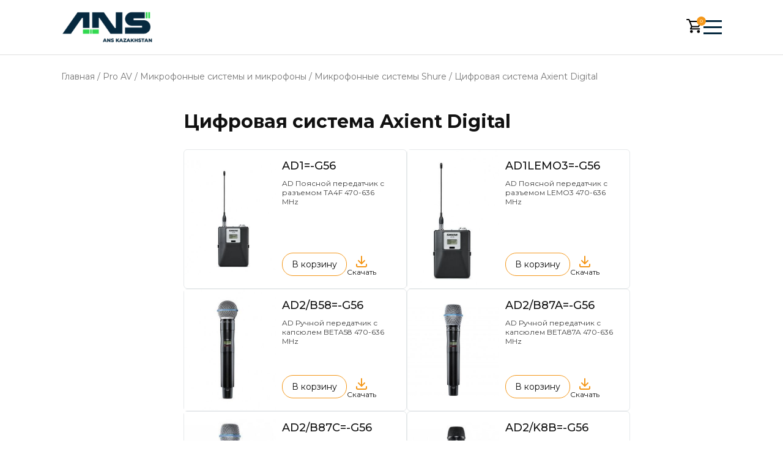

--- FILE ---
content_type: text/html; charset=UTF-8
request_url: https://ans.company/category/tsifrovaya-sistema-axient-digital
body_size: 22851
content:
<!DOCTYPE html>
<html lang="ru">

<head>
    <meta charset="utf-8">
    <meta http-equiv="X-UA-Compatible" content="IE=edge" />
    <meta name="viewport" content="width=device-width, initial-scale=1.0" />

    <!-- <link rel="icon" href="/img/favicon-32x32.png"> -->

        <title>Цифровая система Axient Digital</title>
    <meta name="description" content="" />
    <meta name="keywords" content="" />
    
    <!-- <link rel="stylesheet" href="/css/swiper-bundle.min.css">
	<link rel="stylesheet" href="/css/slick.css">
	<link rel="stylesheet" href="/css/style.css?_v=1.13"> -->

    <link rel="icon" href="/img/ans_favicon.png">
    <link rel="preconnect" href="https://fonts.googleapis.com" />
    <link rel="preconnect" href="https://fonts.gstatic.com" crossorigin />
    <link rel="preconnect" href="https://fonts.googleapis.com">
    <link rel="preconnect" href="https://fonts.gstatic.com" crossorigin>
    <link
        href="https://fonts.googleapis.com/css2?family=Montserrat:wght@300;400;500;600;700&family=Rubik:wght@300;400;500;600;700&display=swap"
        rel="stylesheet">


    <link rel="stylesheet" href="https://cdn.jsdelivr.net/npm/swiper@8/swiper-bundle.min.css" />
    <link rel="stylesheet" href="https://cdn.jsdelivr.net/npm/@fancyapps/ui@5.0/dist/fancybox/fancybox.css" />
    <link rel="stylesheet" href="/css/style.css?v=1.47" />

    <meta name="csrfToken" content="0x+OJWnezUNnKjFwJYCZ2TRzjQp6EJshSvp7ZIhZy7aP0w0pIDUhfpgtCM6bm+TASZDEI3cjW6g1YKYJ++kH5UOnmMRyHUu1V0G9b0tz/kIonhkFsT/9gOnlax8VBRgaqxQ+/Kmv1aIt9PMbRxNpzA=="/>    <!-- EMBED CODE -->


<!-- EMBED CODE END -->	
	<!-- Google Tag Manager -->
	<script>(function(w,d,s,l,i){w[l]=w[l]||[];w[l].push({'gtm.start':new Date().getTime(),event:'gtm.js'});var f=d.getElementsByTagName(s)[0],j=d.createElement(s),dl=l!='dataLayer'?'&l='+l:'';j.async=true;j.src='https://www.googletagmanager.com/gtm.js?id='+i+dl;f.parentNode.insertBefore(j,f);})(window,document,'script','dataLayer','GTM-MKTS5MVG');</script>
	<!-- End Google Tag Manager -->
	<!-- Yandex.Metrika counter -->
	<script type="text/javascript" >
	   (function(m,e,t,r,i,k,a){m[i]=m[i]||function(){(m[i].a=m[i].a||[]).push(arguments)};
	   m[i].l=1*new Date();
	   for (var j = 0; j < document.scripts.length; j++) {if (document.scripts[j].src === r) { return; }}
	   k=e.createElement(t),a=e.getElementsByTagName(t)[0],k.async=1,k.src=r,a.parentNode.insertBefore(k,a)})
	   (window, document, "script", "https://mc.yandex.ru/metrika/tag.js", "ym");

	   ym(97578325, "init", {
			clickmap:true,
			trackLinks:true,
			accurateTrackBounce:true,
			webvisor:true,
			ecommerce:"dataLayer"
	   });
	</script>
	<noscript><div><img src="https://mc.yandex.ru/watch/97578325" style="position:absolute; left:-9999px;" alt="" /></div></noscript>
	<!-- /Yandex.Metrika counter -->

</head>

<body>
	<!-- Google Tag Manager (noscript) -->
	<noscript><iframe src="https://www.googletagmanager.com/ns.html?id=GTM-MKTS5MVG"height="0" width="0" style="display:none;visibility:hidden"></iframe></noscript>
	<!-- End Google Tag Manager (noscript) -->
    <div class="overlay"></div>

    <!-- requests field added -->

    
    <div class="alert--fixed box-size " hidden>
        <div class="alert--content alert--width alert--block box-size">
            <div class="alert--img">
                <div class="alert--img__item active box-size">
                    <svg version="1.1" id="Layer_1" xmlns="http://www.w3.org/2000/svg"
                        xmlns:xlink="http://www.w3.org/1999/xlink" x="0px" y="0px" viewBox="0 0 329.954 329.954"
                        xml:space="preserve">
                        <path id="XMLID_89_" d="M99.85,299.045c2.813,2.813,6.629,4.393,10.607,4.393c3.979,0,7.794-1.581,10.606-4.393L325.56,94.548
							c2.814-2.813,4.394-6.628,4.394-10.606c0-3.979-1.58-7.794-4.394-10.607l-42.427-42.426c-5.857-5.857-15.355-5.858-21.213,0
							L110.461,182.37l-42.428-42.428c-2.813-2.813-6.629-4.394-10.607-4.394s-7.793,1.581-10.606,4.394L4.393,182.369
							c-5.857,5.858-5.857,15.355,0,21.213L99.85,299.045z" />
                    </svg>
                </div>
                <div class="alert--img__item warning box-size">
                    <svg height="512pt" viewBox="0 -18 512.00043 512" width="512pt" xmlns="http://www.w3.org/2000/svg">
                        <path d="m241 116h30v165h-30zm0 0" />
                        <path
                            d="m256 371c-8.277344 0-15 6.722656-15 15s6.722656 15 15 15 15-6.722656 15-15-6.722656-15-15-15zm0 0" />
                        <path
                            d="m502.53125 364.714844-180.890625-326.011719c-13.40625-24.230469-37.941406-38.703125-65.640625-38.703125s-52.234375 14.472656-65.640625 38.714844l-180.890625 325.988281c-12.976562 23.480469-12.597656 51.28125 1.027344 74.398437 13.621094 23.101563 37.777344 36.898438 64.597656 36.898438h361.8125c26.820312 0 50.976562-13.796875 64.597656-36.898438 13.625-23.117187 14.003906-50.917968 1.027344-74.386718zm-246.53125 66.285156c-24.8125 0-45-20.1875-45-45s20.1875-45 45-45 45 20.1875 45 45-20.1875 45-45 45zm45-120h-90v-225h90zm0 0" />
                    </svg>
                </div>
                <div class="alert--img__item error box-size">
                    <svg class="box-size" version="1.1" id="Capa_1" xmlns="http://www.w3.org/2000/svg"
                        xmlns:xlink="http://www.w3.org/1999/xlink" x="0px" y="0px" viewBox="0 0 455.111 455.111"
                        xml:space="preserve">
                        <circle style="fill:#E24C4B;" cx="227.556" cy="227.556" r="227.556" />
                        <path style="fill:#D1403F;" d="M455.111,227.556c0,125.156-102.4,227.556-227.556,227.556c-72.533,0-136.533-32.711-177.778-85.333
						c38.4,31.289,88.178,49.778,142.222,49.778c125.156,0,227.556-102.4,227.556-227.556c0-54.044-18.489-103.822-49.778-142.222
						C422.4,91.022,455.111,155.022,455.111,227.556z" />
                        <path style="fill:#FFFFFF;" d="M331.378,331.378c-8.533,8.533-22.756,8.533-31.289,0l-72.533-72.533l-72.533,72.533
						c-8.533,8.533-22.756,8.533-31.289,0c-8.533-8.533-8.533-22.756,0-31.289l72.533-72.533l-72.533-72.533
						c-8.533-8.533-8.533-22.756,0-31.289c8.533-8.533,22.756-8.533,31.289,0l72.533,72.533l72.533-72.533
						c8.533-8.533,22.756-8.533,31.289,0c8.533,8.533,8.533,22.756,0,31.289l-72.533,72.533l72.533,72.533
						C339.911,308.622,339.911,322.844,331.378,331.378z" />
                    </svg>
                </div>
            </div>
            <div class="alert-text box-size">
                <div class="alert--title box-size"></div>
                                <!-- <div class="alert--subtitle box-size"></div> -->
            </div>
            <div class="alert--x alert--close box-size">
                <svg class="box-size" version="1.1" id="Layer_1" xmlns="http://www.w3.org/2000/svg"
                    xmlns:xlink="http://www.w3.org/1999/xlink" x="0px" y="0px" viewBox="0 0 284.559 284.559"
                    xml:space="preserve">
                    <path id="XMLID_90_" d="M4.394,237.739l42.427,42.427c2.812,2.813,6.629,4.394,10.606,4.394c3.978,0,7.794-1.581,10.606-4.394
						l74.246-74.246l74.246,74.246c2.813,2.813,6.629,4.394,10.606,4.394c3.978,0,7.794-1.581,10.607-4.394l42.427-42.427
						c5.858-5.858,5.858-15.355,0-21.213L205.92,142.28l74.245-74.247c2.814-2.813,4.394-6.628,4.394-10.606
						c0-3.979-1.58-7.794-4.394-10.607L237.739,4.393c-5.857-5.858-15.356-5.858-21.213,0.001L142.28,78.639L68.033,4.394
						c-5.857-5.858-15.356-5.858-21.213,0L4.394,46.82C1.58,49.633,0,53.448,0,57.426c0,3.978,1.58,7.793,4.394,10.606l74.245,74.247
						L4.394,216.526C-1.465,222.384-1.465,231.881,4.394,237.739z" />
                </svg>
            </div>
        </div>
        <div class="alert--bg alert--close box-size"></div>
    </div>
    

    <header class="header">
    <div class="container header__container">
        <a href="/" class="logo header__logo">
            <img src="/img/logo-header.png" alt="" />
        </a>

        <nav class="header__menu">
                        <ul class="header__menu__list">
                                <li>
                    <a href="/catalog/katalog-1">Безопасность</a>
                                        <svg class="folder-arrow" viewBox="0 0 10 10">
                        <path d="M5 6l4-4 1 1-5 5-5-5 1-1 4 4z"></path>
                    </svg>
                    <ul class="dropdown">
                                                <li>
                            <a href="/category/perco">Perco</a>
                                                        <svg class="folder-arrow" viewBox="0 0 10 10">
                                <path d="M5 6l4-4 1 1-5 5-5-5 1-1 4 4z"></path>
                            </svg>
                            <ul class="dropdown">
                                                                <li>
                                    <a href="/category/turnikety">Турникеты</a>
                                                                        <svg class="folder-arrow" viewBox="0 0 10 10">
                                        <path d="M5 6l4-4 1 1-5 5-5-5 1-1 4 4z"></path>
                                    </svg>
                                    <ul class="dropdown">
                                                                                <li>
                                            <a href="/category/turnikety-tripody">Турникеты-триподы</a>
                                        </li>
                                                                                <li>
                                            <a href="/category/tumbovye-turnikety">Тумбовые турникеты</a>
                                        </li>
                                                                                <li>
                                            <a href="/category/skorostnye-prohody">Скоростные проходы</a>
                                        </li>
                                                                                <li>
                                            <a href="/category/polurostovye-rotornye-turnikety">Полуростовые роторные турникеты</a>
                                        </li>
                                                                                <li>
                                            <a href="/category/polnorostovye-turnikety-i-kalitki">Полноростовые турникеты и калитки</a>
                                        </li>
                                                                                <li>
                                            <a href="/category/kalitki">Калитки</a>
                                        </li>
                                                                                <li>
                                            <a href="/category/ograzhdeniya">Ограждения</a>
                                        </li>
                                                                            </ul>
                                                                    </li>
                                                                <li>
                                    <a href="/category/elektronnye-prohodnye">Электронные проходные</a>
                                                                    </li>
                                                                <li>
                                    <a href="/category/shlagbaumy">Шлагбаумы</a>
                                                                        <svg class="folder-arrow" viewBox="0 0 10 10">
                                        <path d="M5 6l4-4 1 1-5 5-5-5 1-1 4 4z"></path>
                                    </svg>
                                    <ul class="dropdown">
                                                                                <li>
                                            <a href="/category/dopolnitelnoe-oborudovanie-dlya-shlagbaumov">Дополнительное оборудование для шлагбаумов</a>
                                        </li>
                                                                            </ul>
                                                                    </li>
                                                                <li>
                                    <a href="/category/elektromehanicheskie-zamki">Электромеханические замки</a>
                                                                    </li>
                                                                <li>
                                    <a href="/category/dopolnitelnoe-oborudovanie">Дополнительное оборудование</a>
                                                                        <svg class="folder-arrow" viewBox="0 0 10 10">
                                        <path d="M5 6l4-4 1 1-5 5-5-5 1-1 4 4z"></path>
                                    </svg>
                                    <ul class="dropdown">
                                                                                <li>
                                            <a href="/category/terminaly-raspoznavaniya-lic">Терминалы распознавания лиц</a>
                                        </li>
                                                                                <li>
                                            <a href="/category/bloki-pitaniya-i-akb">Блоки питания и АКБ</a>
                                        </li>
                                                                                <li>
                                            <a href="/category/dvernye-ruchki-i-furnitura-k-elektromehanicheskim-zamkam">Дверные ручки и фурнитура к электромеханическим замкам</a>
                                        </li>
                                                                                <li>
                                            <a href="/category/ankery">Анкеры</a>
                                        </li>
                                                                            </ul>
                                                                    </li>
                                                                <li>
                                    <a href="/category/kontrollery-i-schityvateli">Контроллеры и считыватели</a>
                                                                        <svg class="folder-arrow" viewBox="0 0 10 10">
                                        <path d="M5 6l4-4 1 1-5 5-5-5 1-1 4 4z"></path>
                                    </svg>
                                    <ul class="dropdown">
                                                                                <li>
                                            <a href="/category/biometricheskie-kontrollery-i-schityvateli">Биометрические контроллеры и считыватели</a>
                                        </li>
                                                                                <li>
                                            <a href="/category/kontrollery">Контроллеры</a>
                                        </li>
                                                                                <li>
                                            <a href="/category/schityvateli">Считыватели</a>
                                        </li>
                                                                                <li>
                                            <a href="/category/identifikatory">Идентификаторы</a>
                                        </li>
                                                                            </ul>
                                                                    </li>
                                                                <li>
                                    <a href="/category/sistema-kontrolya-dostupa-perco-web">Система контроля доступа PERCo-Web</a>
                                                                        <svg class="folder-arrow" viewBox="0 0 10 10">
                                        <path d="M5 6l4-4 1 1-5 5-5-5 1-1 4 4z"></path>
                                    </svg>
                                    <ul class="dropdown">
                                                                                <li>
                                            <a href="/category/po-sistemy-kontrolya-dostupa-perco-web">ПО системы контроля доступа PERCo-Web</a>
                                        </li>
                                                                                <li>
                                            <a href="/category/vozmozhnosti-po-sistemy-kontrolya-dostupa-perco-web">Возможности ПО системы контроля доступа PERCo-Web</a>
                                        </li>
                                                                                <li>
                                            <a href="/category/rekomendacii-po-vnedreniyu-skud-perco-web">Рекомендации по внедрению СКУД PERCo-Web</a>
                                        </li>
                                                                                <li>
                                            <a href="/category/sistema-kontrolya-dostupa-perco-web2">Система контроля доступа PERCo-Web2</a>
                                        </li>
                                                                                <li>
                                            <a href="/category/struktura-sistemy-kontrolya-dostupa-perco-web">Структура системы контроля доступа PERCo-Web</a>
                                        </li>
                                                                            </ul>
                                                                    </li>
                                                                <li>
                                    <a href="/category/sistema-ucheta-rabochego-vremeni">Система учета рабочего времени</a>
                                                                    </li>
                                                                <li>
                                    <a href="/category/sistema-bezopasnosti-perco-s-20-shkola">Система безопасности PERCo-S-20 Школа</a>
                                                                        <svg class="folder-arrow" viewBox="0 0 10 10">
                                        <path d="M5 6l4-4 1 1-5 5-5-5 1-1 4 4z"></path>
                                    </svg>
                                    <ul class="dropdown">
                                                                                <li>
                                            <a href="/category/po-sistemy-bezopasnosti-dlya-shkol-perco-s-20-shkola">ПО системы безопасности для школ PERCo-S-20 Школа</a>
                                        </li>
                                                                            </ul>
                                                                    </li>
                                                                <li>
                                    <a href="/category/mobilnye-prilozheniya">Мобильные приложения</a>
                                                                    </li>
                                                                <li>
                                    <a href="/category/turnikety-platnogo-dostupa">Турникеты платного доступа</a>
                                                                    </li>
                                                            </ul>
                                                    </li>
                                                <li>
                            <a href="/category/sistemy-videonablyudeniya">Системы видеонаблюдения</a>
                                                        <svg class="folder-arrow" viewBox="0 0 10 10">
                                <path d="M5 6l4-4 1 1-5 5-5-5 1-1 4 4z"></path>
                            </svg>
                            <ul class="dropdown">
                                                                <li>
                                    <a href="/category/videokamery">Видеокамеры</a>
                                                                        <svg class="folder-arrow" viewBox="0 0 10 10">
                                        <path d="M5 6l4-4 1 1-5 5-5-5 1-1 4 4z"></path>
                                    </svg>
                                    <ul class="dropdown">
                                                                                <li>
                                            <a href="/category/setevye-kamery">Сетевые камеры</a>
                                        </li>
                                                                                <li>
                                            <a href="/category/analogovye-kamery">Аналоговые камеры</a>
                                        </li>
                                                                            </ul>
                                                                    </li>
                                                                <li>
                                    <a href="/category/aksessuary-dlya-sistem-videonablyudeniya">Аксессуары для систем видеонаблюдения</a>
                                                                        <svg class="folder-arrow" viewBox="0 0 10 10">
                                        <path d="M5 6l4-4 1 1-5 5-5-5 1-1 4 4z"></path>
                                    </svg>
                                    <ul class="dropdown">
                                                                                <li>
                                            <a href="/category/termokozhuhi">Термокожухи</a>
                                        </li>
                                                                                <li>
                                            <a href="/category/kronshtejny">Кронштейны</a>
                                        </li>
                                                                                <li>
                                            <a href="/category/prochie-tovary-dlya-sistemy-videonablyudeniya">Прочие товары для системы видеонаблюдения</a>
                                        </li>
                                                                            </ul>
                                                                    </li>
                                                                <li>
                                    <a href="/category/sistemy-zapisi-hraneniya-i-obrabotki-informacii">Системы записи, хранения и обработки информации</a>
                                                                    </li>
                                                                <li>
                                    <a href="/category/monitory">Мониторы</a>
                                                                    </li>
                                                                <li>
                                    <a href="/category/programmnoe-obespechenie-dlya-sistemy-videonablyudeniya">Программное обеспечение для системы видеонаблюдения</a>
                                                                    </li>
                                                                <li>
                                    <a href="/category/dopolnitelnoe-oborudovanie-sistemy-videonablyudeniya">Дополнительное оборудование системы видеонаблюдения</a>
                                                                    </li>
                                                                <li>
                                    <a href="/category/nosimye-videoregistratory">Носимые видеорегистраторы</a>
                                                                    </li>
                                                            </ul>
                                                    </li>
                                                <li>
                            <a href="/category/sistemy-pozharnoj-signalizacii">Системы пожарной сигнализации</a>
                                                        <svg class="folder-arrow" viewBox="0 0 10 10">
                                <path d="M5 6l4-4 1 1-5 5-5-5 1-1 4 4z"></path>
                            </svg>
                            <ul class="dropdown">
                                                                <li>
                                    <a href="/category/priemno-kontrolnye-pribory">Приемно-контрольные приборы</a>
                                                                    </li>
                                                                <li>
                                    <a href="/category/pulty-upravleniya-bloki-indikacii">Пульты управления, Блоки индикации</a>
                                                                        <svg class="folder-arrow" viewBox="0 0 10 10">
                                        <path d="M5 6l4-4 1 1-5 5-5-5 1-1 4 4z"></path>
                                    </svg>
                                    <ul class="dropdown">
                                                                                <li>
                                            <a href="/category/dopolnitelnoe-oborudovanie-dlya-priborov-pultov-blokov-indikacii">Дополнительное оборудование для приборов, пультов, блоков индикации</a>
                                        </li>
                                                                            </ul>
                                                                    </li>
                                                                <li>
                                    <a href="/category/izveshateli-sistemy-pozharnoj-signalizacii">Извещатели системы пожарной сигнализации</a>
                                                                        <svg class="folder-arrow" viewBox="0 0 10 10">
                                        <path d="M5 6l4-4 1 1-5 5-5-5 1-1 4 4z"></path>
                                    </svg>
                                    <ul class="dropdown">
                                                                                <li>
                                            <a href="/category/dopolnitelnoe-oborudovanie-dlya-izveshatelej">Дополнительное оборудование для извещателей</a>
                                        </li>
                                                                            </ul>
                                                                    </li>
                                                                <li>
                                    <a href="/category/interfejsnye-moduli">Интерфейсные модули</a>
                                                                    </li>
                                                                <li>
                                    <a href="/category/aspiracionnye-sistemy">Аспирационные системы</a>
                                                                    </li>
                                                                <li>
                                    <a href="/category/opoveshateli-dlya-sistemy-pozharnoj-signalizacii">Оповещатели для системы пожарной сигнализации</a>
                                                                    </li>
                                                                <li>
                                    <a href="/category/dopolnitelnoe-oborudovanie-sistemy-pozharnoj-signalizacii">Дополнительное оборудование системы пожарной сигнализации</a>
                                                                        <svg class="folder-arrow" viewBox="0 0 10 10">
                                        <path d="M5 6l4-4 1 1-5 5-5-5 1-1 4 4z"></path>
                                    </svg>
                                    <ul class="dropdown">
                                                                                <li>
                                            <a href="/category/korpusa-dlya-sistemy-pozharnoj-signalizacii">Корпуса для системы пожарной сигнализации</a>
                                        </li>
                                                                                <li>
                                            <a href="/category/preobrazovateli-interfejsa-dlya-sistemy-pozharnoj-signalizacii">Преобразователи интерфейса для системы пожарной сигнализации</a>
                                        </li>
                                                                                <li>
                                            <a href="/category/servisnoe-oborudovanie">Сервисное оборудование</a>
                                        </li>
                                                                                <li>
                                            <a href="/category/testovoe-oborudovanie">Тестовое оборудование</a>
                                        </li>
                                                                            </ul>
                                                                    </li>
                                                                <li>
                                    <a href="/category/programmnoe-obespechenie-dlya-sistemy-pozharnoj-signalizacii">Программное обеспечение  для системы пожарной сигнализации</a>
                                                                    </li>
                                                                <li>
                                    <a href="/category/kontrollery-pozharnoj-signalizacii">Контроллеры пожарной сигнализации</a>
                                                                    </li>
                                                                <li>
                                    <a href="/category/trubnaya-sistema">Трубная система</a>
                                                                    </li>
                                                            </ul>
                                                    </li>
                                                <li>
                            <a href="/category/sistemy-ohrannoj-signalizacii">Системы охранной сигнализации</a>
                                                        <svg class="folder-arrow" viewBox="0 0 10 10">
                                <path d="M5 6l4-4 1 1-5 5-5-5 1-1 4 4z"></path>
                            </svg>
                            <ul class="dropdown">
                                                                <li>
                                    <a href="/category/centralnye-pribory">Центральные приборы</a>
                                                                    </li>
                                                                <li>
                                    <a href="/category/izveshateli-sistemy-ohrannoj-signalizacii">Извещатели системы охранной сигнализации</a>
                                                                    </li>
                                                                <li>
                                    <a href="/category/opoveshateli-dlya-sistemy-ohrannoj-signalizacii">Оповещатели для системы охранной сигнализации</a>
                                                                    </li>
                                                                <li>
                                    <a href="/category/prochie-tovary-dlya-sistemy-ohrannoj-signalizacii">Прочие товары для системы охранной сигнализации</a>
                                                                    </li>
                                                                <li>
                                    <a href="/category/sistemy-ohrany-perimetra">Системы охраны периметра</a>
                                                                    </li>
                                                            </ul>
                                                    </li>
                                                <li>
                            <a href="/category/sistemy-ozvuchivaniya-i-opovesheniya">Системы озвучивания и оповещения</a>
                                                        <svg class="folder-arrow" viewBox="0 0 10 10">
                                <path d="M5 6l4-4 1 1-5 5-5-5 1-1 4 4z"></path>
                            </svg>
                            <ul class="dropdown">
                                                                <li>
                                    <a href="/category/kontrollery-sistemy-ozvuchivaniya-i-opovesheniya">Контроллеры системы озвучивания и оповещения</a>
                                                                    </li>
                                                                <li>
                                    <a href="/category/usiliteli-moshnosti">Усилители мощности</a>
                                                                    </li>
                                                                <li>
                                    <a href="/category/aksessuary-dlya-gromkogovoritelej">Аксессуары для громкоговорителей</a>
                                                                    </li>
                                                                <li>
                                    <a href="/category/vyzyvnye-stancii">Вызывные станции</a>
                                                                    </li>
                                                                <li>
                                    <a href="/category/mikrofony">Микрофоны</a>
                                                                    </li>
                                                                <li>
                                    <a href="/category/dopolnitelnoe-oborudovanie-sistemy-ozvuchivaniya-i-opovesheniya">Дополнительное оборудование системы озвучивания и оповещения</a>
                                                                        <svg class="folder-arrow" viewBox="0 0 10 10">
                                        <path d="M5 6l4-4 1 1-5 5-5-5 1-1 4 4z"></path>
                                    </svg>
                                    <ul class="dropdown">
                                                                                <li>
                                            <a href="/category/proigryvateli">Проигрыватели</a>
                                        </li>
                                                                                <li>
                                            <a href="/category/istochniki-besperebojnogo-pitaniya">Источники бесперебойного питания</a>
                                        </li>
                                                                                <li>
                                            <a href="/category/regulyatory-gromkosti">Регуляторы громкости</a>
                                        </li>
                                                                                <li>
                                            <a href="/category/ustrojstva-peredachi-dannyh">Устройства передачи данных</a>
                                        </li>
                                                                            </ul>
                                                                    </li>
                                                                <li>
                                    <a href="/category/programmnoe-obespechenie-dlya-sistemy-ozvuchivaniya-i-opovesheniya">Программное обеспечение для системы озвучивания и оповещения</a>
                                                                    </li>
                                                            </ul>
                                                    </li>
                                                <li>
                            <a href="/category/sistemy-interkom-svyazi">Системы интерком связи</a>
                                                        <svg class="folder-arrow" viewBox="0 0 10 10">
                                <path d="M5 6l4-4 1 1-5 5-5-5 1-1 4 4z"></path>
                            </svg>
                            <ul class="dropdown">
                                                                <li>
                                    <a href="/category/centralnoe-oborudovanie">Центральное оборудование</a>
                                                                        <svg class="folder-arrow" viewBox="0 0 10 10">
                                        <path d="M5 6l4-4 1 1-5 5-5-5 1-1 4 4z"></path>
                                    </svg>
                                    <ul class="dropdown">
                                                                                <li>
                                            <a href="/category/servera">Сервера</a>
                                        </li>
                                                                            </ul>
                                                                    </li>
                                                                <li>
                                    <a href="/category/interkom-stancii">Интерком станции</a>
                                                                        <svg class="folder-arrow" viewBox="0 0 10 10">
                                        <path d="M5 6l4-4 1 1-5 5-5-5 1-1 4 4z"></path>
                                    </svg>
                                    <ul class="dropdown">
                                                                                <li>
                                            <a href="/category/dispetcherskie">Диспетчерские</a>
                                        </li>
                                                                                <li>
                                            <a href="/category/antivandalnye">Антивандальные</a>
                                        </li>
                                                                                <li>
                                            <a href="/category/medicinskie">Медицинские</a>
                                        </li>
                                                                                <li>
                                            <a href="/category/promyshlennye">Промышленные</a>
                                        </li>
                                                                                <li>
                                            <a href="/category/vzryvozashishennye">Взрывозащищенные</a>
                                        </li>
                                                                                <li>
                                            <a href="/category/moduli-interkom-stancij">Модули интерком станций</a>
                                        </li>
                                                                            </ul>
                                                                    </li>
                                                                <li>
                                    <a href="/category/aksessuary-dlya-sistemy-interkom-svyazi">Аксессуары для системы интерком связи</a>
                                                                    </li>
                                                                <li>
                                    <a href="/category/programmnoe-obespechenie-dlya-sistemy-interkom-svyazi">Программное обеспечение для системы интерком связи</a>
                                                                    </li>
                                                                <li>
                                    <a href="/category/ip-telefony-i-ats">IP-телефоны и АТС</a>
                                                                    </li>
                                                                <li>
                                    <a href="/category/akusticheskie-kolpaki">Акустические колпаки</a>
                                                                    </li>
                                                                <li>
                                    <a href="/category/antivandalnye-telefony">Антивандальные телефоны</a>
                                                                    </li>
                                                                <li>
                                    <a href="/category/gromkogovoriteli-i-usiliteli">Громкоговорители и усилители</a>
                                                                    </li>
                                                                <li>
                                    <a href="/category/domofony-sip">Домофоны SIP</a>
                                                                    </li>
                                                                <li>
                                    <a href="/category/kolonny-ekstrennogo-vyzova">Колонны экстренного вызова</a>
                                                                    </li>
                                                                <li>
                                    <a href="/category/master-stancii-operatora">Мастер станции оператора</a>
                                                                    </li>
                                                                <li>
                                    <a href="/category/peregovornye-ustrojstva-dlya-chistyh-pomeshenij">Переговорные устройства для чистых помещений</a>
                                                                    </li>
                                                                <li>
                                    <a href="/category/promyshlennye-peregovornye-ustrojstva">Промышленные переговорные устройства</a>
                                                                    </li>
                                                            </ul>
                                                    </li>
                                            </ul>
                                    </li>
                                <li>
                    <a href="/catalog/katalog-2">Pro AV</a>
                                        <svg class="folder-arrow" viewBox="0 0 10 10">
                        <path d="M5 6l4-4 1 1-5 5-5-5 1-1 4 4z"></path>
                    </svg>
                    <ul class="dropdown">
                                                <li>
                            <a href="/category/dostupnyj-demopark">Доступный демопарк</a>
                                                    </li>
                                                <li>
                            <a href="/category/utsenennye-tovary">Уцененные товары</a>
                                                    </li>
                                                <li>
                            <a href="/category/konferents-sistemy">Конференц-системы</a>
                                                        <svg class="folder-arrow" viewBox="0 0 10 10">
                                <path d="M5 6l4-4 1 1-5 5-5-5 1-1 4 4z"></path>
                            </svg>
                            <ul class="dropdown">
                                                                <li>
                                    <a href="/category/konferents-sistema-televic-plixus">Конференц-система Televic Plixus</a>
                                                                        <svg class="folder-arrow" viewBox="0 0 10 10">
                                        <path d="M5 6l4-4 1 1-5 5-5-5 1-1 4 4z"></path>
                                    </svg>
                                    <ul class="dropdown">
                                                                                <li>
                                            <a href="/category/o-sisteme-televic-plixus">О системе Televic Plixus</a>
                                        </li>
                                                                                <li>
                                            <a href="/category/sostav-televic-plixus">Состав Televic Plixus</a>
                                        </li>
                                                                                <li>
                                            <a href="/category/komplekty-televic-plixus">Комплекты Televic Plixus</a>
                                        </li>
                                                                            </ul>
                                                                    </li>
                                                                <li>
                                    <a href="/category/besprovodnaya-konferents-sistema-televic-confidea-flex-g4">Беспроводная конференц-система Televic Confidea FLEX G4</a>
                                                                    </li>
                                                                <li>
                                    <a href="/category/shure-microflex-complete-wireless">Беспроводная конференц-система Shure Microflex Complete Wireless</a>
                                                                        <svg class="folder-arrow" viewBox="0 0 10 10">
                                        <path d="M5 6l4-4 1 1-5 5-5-5 1-1 4 4z"></path>
                                    </svg>
                                    <ul class="dropdown">
                                                                                <li>
                                            <a href="/category/sostav-microflex-complete-wireless">Состав Microflex Complete Wireless</a>
                                        </li>
                                                                                <li>
                                            <a href="/category/o-sisteme-microflex-complete-wireless">О системе Microflex Complete Wireless</a>
                                        </li>
                                                                            </ul>
                                                                    </li>
                                                                <li>
                                    <a href="/category/konferents-sistema-bosch-dcn-multimedia">Мультимедийная конференц-система Bosch Dicentis</a>
                                                                        <svg class="folder-arrow" viewBox="0 0 10 10">
                                        <path d="M5 6l4-4 1 1-5 5-5-5 1-1 4 4z"></path>
                                    </svg>
                                    <ul class="dropdown">
                                                                                <li>
                                            <a href="/category/tsentralnoe-oborudovanie-dcn-multimedia">Центральное оборудование Dicentis</a>
                                        </li>
                                                                                <li>
                                            <a href="/category/nastolnye-pulty-dcn-multimedia">Настольные пульты Dicentis</a>
                                        </li>
                                                                                <li>
                                            <a href="/category/programmnoe-obespechenie-dcn-multimedia">Программное обеспечение Dicentis</a>
                                        </li>
                                                                                <li>
                                            <a href="/category/ustanovka-dcn-multimedia">Установочное оборудование Dicentis</a>
                                        </li>
                                                                                <li>
                                            <a href="/category/oborudovanie-dlya-perevoda">Оборудование для перевода Dicentis</a>
                                        </li>
                                                                                <li>
                                            <a href="/category/vreznye-pulty-dicentis">Врезная конференц-система Dicentis</a>
                                        </li>
                                                                            </ul>
                                                                    </li>
                                                                <li>
                                    <a href="/category/besprovodnaya-konferents-sistema-shure-microflex-wireless">Беспроводная конференц-система Shure Microflex™ Wireless</a>
                                                                        <svg class="folder-arrow" viewBox="0 0 10 10">
                                        <path d="M5 6l4-4 1 1-5 5-5-5 1-1 4 4z"></path>
                                    </svg>
                                    <ul class="dropdown">
                                                                                <li>
                                            <a href="/category/about-shure-microflex-wireless">О системе Shure Microflex™ Wireless</a>
                                        </li>
                                                                                <li>
                                            <a href="/category/sostav-sistemy-shure-microflex-wireless">Состав системы Shure Microflex™ Wireless</a>
                                        </li>
                                                                            </ul>
                                                                    </li>
                                                                <li>
                                    <a href="/category/diskussionnaya-sistema-televic-d-cerno">Дискуссионная система Televic D-Cerno</a>
                                                                    </li>
                                                                <li>
                                    <a href="/category/bosch-ccs-1000-d-diskussionnaya-sistema">Цифровая дискуссионная система Bosch CCS 1000 D</a>
                                                                    </li>
                                                                <li>
                                    <a href="/category/besprovodnaya-konferents-sistema-dicentis-bosch">Беспроводная конференц-система Dicentis Bosch</a>
                                                                    </li>
                                                                <li>
                                    <a href="/category/programmnoe-obespechenie-dlya-konferentsiy">Программное обеспечение для конференций</a>
                                                                    </li>
                                                                <li>
                                    <a href="/category/tsifrovaya-kongress-sistema_bosch-dcn-ng">Цифровая полнофункциональная  конференц-система Bosch DCN</a>
                                                                        <svg class="folder-arrow" viewBox="0 0 10 10">
                                        <path d="M5 6l4-4 1 1-5 5-5-5 1-1 4 4z"></path>
                                    </svg>
                                    <ul class="dropdown">
                                                                                <li>
                                            <a href="/category/tsentralnoe-oborudovanie_dcn-ng">Центральное оборудование DCN NG</a>
                                        </li>
                                                                                <li>
                                            <a href="/category/nastolnye-pulty-dcn-ng">Настольные пульты DCN NG</a>
                                        </li>
                                                                                <li>
                                            <a href="/category/moduli-dlya-vreznogo-montazha-dcn-ng">Модули для врезного монтажа DCN NG</a>
                                        </li>
                                                                                <li>
                                            <a href="/category/programmnoe-obespechenie-dcn-ng">Программное обеспечение DCN NG</a>
                                        </li>
                                                                                <li>
                                            <a href="/category/mikrofony-i-naushniki-dcn-ng">Микрофоны и наушники DCN NG</a>
                                        </li>
                                                                                <li>
                                            <a href="/category/elektroprivod-dlya-mikrofona-arthur-holm">Выдвижные механизмы для микрофонов на гусиной шее Arthur Holm</a>
                                        </li>
                                                                                <li>
                                            <a href="/category/keysy-dlya-khraneniya-i-transportirovki">Кейсы для хранения и транспортировки</a>
                                        </li>
                                                                                <li>
                                            <a href="/category/oborudovanie-dlya-dcn-next-generation">Оборудование для DCN Next Generation</a>
                                        </li>
                                                                            </ul>
                                                                    </li>
                                                                <li>
                                    <a href="/category/konferents-oborudovanie-gonsin">Конференц-оборудование Gonsin</a>
                                                                        <svg class="folder-arrow" viewBox="0 0 10 10">
                                        <path d="M5 6l4-4 1 1-5 5-5-5 1-1 4 4z"></path>
                                    </svg>
                                    <ul class="dropdown">
                                                                                <li>
                                            <a href="/category/spikerfony-gonsin">Спикерфоны</a>
                                        </li>
                                                                            </ul>
                                                                    </li>
                                                                <li>
                                    <a href="/category/konferents-sistemy-mipro-">Конференц-системы Mipro</a>
                                                                    </li>
                                                                <li>
                                    <a href="/category/shure-microflex-complete">Цифровая конференц-система Shure Microflex Complete</a>
                                                                        <svg class="folder-arrow" viewBox="0 0 10 10">
                                        <path d="M5 6l4-4 1 1-5 5-5-5 1-1 4 4z"></path>
                                    </svg>
                                    <ul class="dropdown">
                                                                                <li>
                                            <a href="/category/tsentralnoe-ustroystvo">Центральное устройство</a>
                                        </li>
                                                                                <li>
                                            <a href="/category/konferents-pulty">Конференц-пульты</a>
                                        </li>
                                                                                <li>
                                            <a href="/category/vreznye-moduli">Врезные модули</a>
                                        </li>
                                                                                <li>
                                            <a href="/category/mikrofony-dlya-pultov-microflex-complete">Микрофоны для пультов Microflex Complete</a>
                                        </li>
                                                                                <li>
                                            <a href="/category/kabeli-i-razyemy">Кабели и разъёмы</a>
                                        </li>
                                                                                <li>
                                            <a href="/category/o-sisteme-microflex-complete">О системе Microflex Complete</a>
                                        </li>
                                                                            </ul>
                                                                    </li>
                                                            </ul>
                                                    </li>
                                                <li>
                            <a href="/category/sistemy-sinkhronnogo-perevoda">Системы синхронного перевода</a>
                                                        <svg class="folder-arrow" viewBox="0 0 10 10">
                                <path d="M5 6l4-4 1 1-5 5-5-5 1-1 4 4z"></path>
                            </svg>
                            <ul class="dropdown">
                                                                <li>
                                    <a href="/category/televic-lingua-ir-tsifrovaya-ik-sistema-sinkhronnogo-perevoda-i-raspredeleniya-zvuka">Televic Lingua IR Цифровая ИК система синхронного перевода и распределения звука</a>
                                                                    </li>
                                                                <li>
                                    <a href="/category/bosch-integrus-sistema-sinkhronnogo-perevoda">Bosch Integrus Цифровая система синхронного перевода и распределения звука</a>
                                                                        <svg class="folder-arrow" viewBox="0 0 10 10">
                                        <path d="M5 6l4-4 1 1-5 5-5-5 1-1 4 4z"></path>
                                    </svg>
                                    <ul class="dropdown">
                                                                                <li>
                                            <a href="/category/interfeysnye-moduli">Интерфейсные модули</a>
                                        </li>
                                                                                <li>
                                            <a href="/category/ik-izluchateli">ИК-излучатели и аксессуары</a>
                                        </li>
                                                                                <li>
                                            <a href="/category/ik-priemniki-i-aksessuary">ИК-приемники и аксессуары</a>
                                        </li>
                                                                                <li>
                                            <a href="/category/pulty-perevodchikov-i-aksessuary">Пульты переводчиков и аксессуары</a>
                                        </li>
                                                                                <li>
                                            <a href="/category/naushniki">Наушники</a>
                                        </li>
                                                                            </ul>
                                                                    </li>
                                                                <li>
                                    <a href="/category/kabiny-dlya-perevodchika">Кабины для переводчика</a>
                                                                        <svg class="folder-arrow" viewBox="0 0 10 10">
                                        <path d="M5 6l4-4 1 1-5 5-5-5 1-1 4 4z"></path>
                                    </svg>
                                    <ul class="dropdown">
                                                                                <li>
                                            <a href="/category/zakrytye-kabiny-perevodchikov-standarta-iso-4043-">Закрытые кабины переводчиков стандарта ISO 4043</a>
                                        </li>
                                                                                <li>
                                            <a href="/category/nastolnye-kabiny-perevodchikov">Настольные кабины переводчиков</a>
                                        </li>
                                                                            </ul>
                                                                    </li>
                                                            </ul>
                                                    </li>
                                                <li>
                            <a href="/category/videokonferentssvyaz">Оборудование для видеоконференцсвязи</a>
                                                        <svg class="folder-arrow" viewBox="0 0 10 10">
                                <path d="M5 6l4-4 1 1-5 5-5-5 1-1 4 4z"></path>
                            </svg>
                            <ul class="dropdown">
                                                                <li>
                                    <a href="/category/audioreshenie-dlya-peregovornykh-komnat-biamp">Аудиорешение для переговорных комнат Biamp</a>
                                                                    </li>
                                                                <li>
                                    <a href="/category/vydvizhnye-resheniya-arthur-holm">Выдвижные решения Arthur Holm</a>
                                                                    </li>
                                                                <li>
                                    <a href="/category/oborudovanie-dlya-audio-i-videokonferentsiy-gonsin">Оборудование для аудио- и видеоконференций Gonsin</a>
                                                                    </li>
                                                                <li>
                                    <a href="/category/oborudovanie-dlya-videokonferentsii-nearity">Оборудование для видеоконференции Nearity</a>
                                                                        <svg class="folder-arrow" viewBox="0 0 10 10">
                                        <path d="M5 6l4-4 1 1-5 5-5-5 1-1 4 4z"></path>
                                    </svg>
                                    <ul class="dropdown">
                                                                                <li>
                                            <a href="/category/ptz-kamery-dlya-konferentsiy-nearity">PTZ камеры</a>
                                        </li>
                                                                                <li>
                                            <a href="/category/ptz-kamery-s-avtonavedeniem-nearity">PTZ-камеры с автонаведением</a>
                                        </li>
                                                                                <li>
                                            <a href="/category/potolochnye-mikrofonnye-massivy-nearity">Потолочные микрофонные массивы</a>
                                        </li>
                                                                            </ul>
                                                                    </li>
                                                                <li>
                                    <a href="/category/reshenie-dlya-vks-ot-wyrestorm">Решение для ВКС от WyreStorm</a>
                                                                    </li>
                                                                <li>
                                    <a href="/category/resheniya-dlya-videokonferentsii-hikvision">Решения для видеоконференций Hikvision</a>
                                                                    </li>
                                                            </ul>
                                                    </li>
                                                <li>
                            <a href="/category/mikrofonnye-sistemy-i-mikrofony">Микрофонные системы и микрофоны</a>
                                                        <svg class="folder-arrow" viewBox="0 0 10 10">
                                <path d="M5 6l4-4 1 1-5 5-5-5 1-1 4 4z"></path>
                            </svg>
                            <ul class="dropdown">
                                                                <li>
                                    <a href="/category/mikrofonnye-sistemy-shure">Микрофонные системы Shure</a>
                                                                        <svg class="folder-arrow" viewBox="0 0 10 10">
                                        <path d="M5 6l4-4 1 1-5 5-5-5 1-1 4 4z"></path>
                                    </svg>
                                    <ul class="dropdown">
                                                                                <li>
                                            <a href="/category/Shure_Microflex-Advance">Аудиоэкосистема для конференций Microflex Ecosystem</a>
                                        </li>
                                                                                <li>
                                            <a href="/category/ekosistema-shure-stem">Экосистема Shure Stem</a>
                                        </li>
                                                                                <li>
                                            <a href="/category/audioprotsessory">Микшеры и аудиопроцессоры</a>
                                        </li>
                                                                                <li>
                                            <a href="/category/tsifrovaya-sistema-axient-digital">Цифровая система Axient Digital</a>
                                        </li>
                                                                                <li>
                                            <a href="/category/mikrofony-shure">Микрофоны серии Microflex</a>
                                        </li>
                                                                                <li>
                                            <a href="/category/besprovodnaya-mikrofonnaya-sistema-qlx-d">Беспроводная микрофонная система QLX-D</a>
                                        </li>
                                                                                <li>
                                            <a href="/category/besprovodnaya-mikrofonnaya-sistema-ulx-d">Беспроводная микрофонная система ULX-D</a>
                                        </li>
                                                                                <li>
                                            <a href="/category/mikrofony-serii-centraverse-">Микрофоны серии Centraverse</a>
                                        </li>
                                                                                <li>
                                            <a href="/category/besprovodnaya-mikrofonnaya-sistema-blx">Беспроводная микрофонная система BLX-R</a>
                                        </li>
                                                                                <li>
                                            <a href="/category/mikrofonnaya-sistema-glx-d">Микрофонная система GLX-D</a>
                                        </li>
                                                                                <li>
                                            <a href="/category/sistemy-personalnogo-monitoringa">Системы персонального мониторинга</a>
                                        </li>
                                                                                <li>
                                            <a href="/category/provodnye-mikrofony-shure">Проводные микрофоны Shure</a>
                                        </li>
                                                                                <li>
                                            <a href="/category/programmnoe-obespechenie-shure">Программное обеспечение Shure</a>
                                        </li>
                                                                                <li>
                                            <a href="/category/besprovodnaya-mikrofonnaya-sistema-slx-d">Беспроводная микрофонная система SLX-D</a>
                                        </li>
                                                                                <li>
                                            <a href="/category/mikrofony-motiv-digital-dlya-zapisi-i-translyatsiy">Микрофоны Motiv Digital для записи и трансляций</a>
                                        </li>
                                                                                <li>
                                            <a href="/category/aksessuary-dlya-mikrofonov-shure">Аксессуары для микрофонов Shure</a>
                                        </li>
                                                                                <li>
                                            <a href="/category/golovnye-mikrofony-duraplex">Головные микрофоны DuraPlex</a>
                                        </li>
                                                                                <li>
                                            <a href="/category/golovnye-mikrofony-twinplex-th53">Субминиатюрные микрофоны TwinPlex</a>
                                        </li>
                                                                                <li>
                                            <a href="/category/rf-venue-">RF Venue</a>
                                        </li>
                                                                                <li>
                                            <a href="/category/besprovodnaya-mikrofonnaya-sistema-mxw-next-2">Беспроводная микрофонная система MXW NEXT 2</a>
                                        </li>
                                                                                <li>
                                            <a href="/category/seriya-nexadyne">Вокальные микрофоны Nexadyne</a>
                                        </li>
                                                                                <li>
                                            <a href="/category/kabeli-shure">Кабели Shure</a>
                                        </li>
                                                                            </ul>
                                                                    </li>
                                                                <li>
                                    <a href="/category/mikrofonnye-sistemy-mipro">Микрофоны, радиосистемы и антенны MIPRO</a>
                                                                        <svg class="folder-arrow" viewBox="0 0 10 10">
                                        <path d="M5 6l4-4 1 1-5 5-5-5 1-1 4 4z"></path>
                                    </svg>
                                    <ul class="dropdown">
                                                                                <li>
                                            <a href="/category/priemniki-i-peredatchiki-mipro">Радиосистемы</a>
                                        </li>
                                                                                <li>
                                            <a href="/category/mikrofony-mipro">Микрофоны</a>
                                        </li>
                                                                                <li>
                                            <a href="/category/antenny-i-antennye-usiliteli-mipro">Антенны и антенные усилители</a>
                                        </li>
                                                                                <li>
                                            <a href="/category/aksessuary-mipro">Аксессуары</a>
                                        </li>
                                                                                <li>
                                            <a href="/category/upravlenie-mipro">Управление</a>
                                        </li>
                                                                            </ul>
                                                                    </li>
                                                                <li>
                                    <a href="/category/mikrofonnye-sistemy-clockaudio">Микрофонные системы ClockAudio</a>
                                                                        <svg class="folder-arrow" viewBox="0 0 10 10">
                                        <path d="M5 6l4-4 1 1-5 5-5-5 1-1 4 4z"></path>
                                    </svg>
                                    <ul class="dropdown">
                                                                                <li>
                                            <a href="/category/vreznye-mikrofony">Врезные микрофоны</a>
                                        </li>
                                                                                <li>
                                            <a href="/category/mikrofony-na-gusinoy-shee">Микрофоны на «гусиной шее»</a>
                                        </li>
                                                                                <li>
                                            <a href="/category/potolochnye-mikrofony">Потолочные микрофоны</a>
                                        </li>
                                                                                <li>
                                            <a href="/category/interfeysy">Интерфейсы</a>
                                        </li>
                                                                                <li>
                                            <a href="/category/gotovye-komplekty-clockaudio">Готовые комплекты Clockaudio</a>
                                        </li>
                                                                                <li>
                                            <a href="/category/mikrofony-clockaudio-dante-usb">Микрофоны Dante/USB</a>
                                        </li>
                                                                                <li>
                                            <a href="/category/aksessuary-clockaudio">Аксессуары Clockaudio</a>
                                        </li>
                                                                            </ul>
                                                                    </li>
                                                                <li>
                                    <a href="/category/mikrofonnye-sistemy-nearity">Микрофонные системы Nearity</a>
                                                                    </li>
                                                                <li>
                                    <a href="/category/mikrofonnye-sistemy-oktava">Микрофонные системы «Октава»</a>
                                                                        <svg class="folder-arrow" viewBox="0 0 10 10">
                                        <path d="M5 6l4-4 1 1-5 5-5-5 1-1 4 4z"></path>
                                    </svg>
                                    <ul class="dropdown">
                                                                                <li>
                                            <a href="/category/radiosistemy">Радиосистемы</a>
                                        </li>
                                                                            </ul>
                                                                    </li>
                                                                <li>
                                    <a href="/category/vydvizhnye-mekhanizmy-arthur-holm-dlya-mikrofonov-na-gusinoy-shee">Выдвижные механизмы Arthur Holm для микрофонов и громкоговорителей</a>
                                                                        <svg class="folder-arrow" viewBox="0 0 10 10">
                                        <path d="M5 6l4-4 1 1-5 5-5-5 1-1 4 4z"></path>
                                    </svg>
                                    <ul class="dropdown">
                                                                                <li>
                                            <a href="/category/sistema-dynamictalk-dlya-mikrofonov">Лифтовая система DynamicTalk для микрофона</a>
                                        </li>
                                                                                <li>
                                            <a href="/category/sistema-dynamictalkh-dlya-podema-mikrofona">Лифтовая система DynamicTalkH для микрофона</a>
                                        </li>
                                                                                <li>
                                            <a href="/category/sistema-dynamictalk-undercover">Лифтовая система DynamicTalk UnderCover</a>
                                        </li>
                                                                                <li>
                                            <a href="/category/sistema-micconnect-dlya-mikrofona">Пассивная система MicConnect для микрофона</a>
                                        </li>
                                                                                <li>
                                            <a href="/category/arthurholm-dynamictalkb">Лифтовая система DynamicTalkB для настольного микрофона</a>
                                        </li>
                                                                                <li>
                                            <a href="/category/vstraivaemye-gromkogovoriteli-arthur-holm">Встраиваемые громкоговорители Arthur Holm</a>
                                        </li>
                                                                            </ul>
                                                                    </li>
                                                            </ul>
                                                    </li>
                                                <li>
                            <a href="/category/naushniki_">Наушники</a>
                                                        <svg class="folder-arrow" viewBox="0 0 10 10">
                                <path d="M5 6l4-4 1 1-5 5-5-5 1-1 4 4z"></path>
                            </svg>
                            <ul class="dropdown">
                                                                <li>
                                    <a href="/category/naushniki-shure">Наушники Shure</a>
                                                                        <svg class="folder-arrow" viewBox="0 0 10 10">
                                        <path d="M5 6l4-4 1 1-5 5-5-5 1-1 4 4z"></path>
                                    </svg>
                                    <ul class="dropdown">
                                                                                <li>
                                            <a href="/category/vnutrikanalnye-naushniki-shure">Внутриканальные наушники</a>
                                        </li>
                                                                                <li>
                                            <a href="/category/besprovodnye-naushniki-shure">Беспроводные наушники</a>
                                        </li>
                                                                                <li>
                                            <a href="/category/studiynye-naushniki">Студийные наушники</a>
                                        </li>
                                                                                <li>
                                            <a href="/category/kabeli-dlya-naushnikov-shure">Кабели для наушников</a>
                                        </li>
                                                                                <li>
                                            <a href="/category/professionalnye-garnitury">Профессиональные гарнитуры</a>
                                        </li>
                                                                                <li>
                                            <a href="/category/aksessuary-dlya-naushnikov-shure">Аксессуары для наушников</a>
                                        </li>
                                                                            </ul>
                                                                    </li>
                                                            </ul>
                                                    </li>
                                                <li>
                            <a href="/category/akusticheskoe-oborudovanie">Оборудование звукоусиления</a>
                                                        <svg class="folder-arrow" viewBox="0 0 10 10">
                                <path d="M5 6l4-4 1 1-5 5-5-5 1-1 4 4z"></path>
                            </svg>
                            <ul class="dropdown">
                                                                <li>
                                    <a href="/category/oborudovanie-zvukousileniya-em-acoustics">Оборудование звукоусиления EM Acoustics</a>
                                                                        <svg class="folder-arrow" viewBox="0 0 10 10">
                                        <path d="M5 6l4-4 1 1-5 5-5-5 1-1 4 4z"></path>
                                    </svg>
                                    <ul class="dropdown">
                                                                                <li>
                                            <a href="/category/akusticheskie-sistemy-halo">Акустические системы HALO</a>
                                        </li>
                                                                                <li>
                                            <a href="/category/akusticheskie-sistemy-mse">Сабвуферы серии S</a>
                                        </li>
                                                                                <li>
                                            <a href="/category/akusticheskie-sistemy-serii-ems">Акустические системы серии EMS</a>
                                        </li>
                                                                                <li>
                                            <a href="/category/akusticheskie-sistemy-serii-reference">Акустические системы серии Reference</a>
                                        </li>
                                                                                <li>
                                            <a href="/category/akusticheskie-sistemy-serii-i">Акустические системы серии i</a>
                                        </li>
                                                                                <li>
                                            <a href="/category/stsenicheskie-monitory">Сценические мониторы</a>
                                        </li>
                                                                                <li>
                                            <a href="/category/usiliteli">Усилители</a>
                                        </li>
                                                                                <li>
                                            <a href="/category/aksessuary-dlya-akusticheskikh-sistem">Аксессуары для акустических систем</a>
                                        </li>
                                                                            </ul>
                                                                    </li>
                                                                <li>
                                    <a href="/category/adaptery-audinate-dante">Адаптеры Audinate Dante для звукового оборудования</a>
                                                                    </li>
                                                                <li>
                                    <a href="/category/oborudovanie-zvukousileniya-bosch">Оборудование звукоусиления Bosch</a>
                                                                        <svg class="folder-arrow" viewBox="0 0 10 10">
                                        <path d="M5 6l4-4 1 1-5 5-5-5 1-1 4 4z"></path>
                                    </svg>
                                    <ul class="dropdown">
                                                                                <li>
                                            <a href="/category/plena-bosch">PLENA</a>
                                        </li>
                                                                                <li>
                                            <a href="/category/plena-easy-line">PLENA EASY LINE</a>
                                        </li>
                                                                                <li>
                                            <a href="/category/plena-all-in-one">PLENA-All-in-One</a>
                                        </li>
                                                                                <li>
                                            <a href="/category/plena-matrix">PLENA Matrix</a>
                                        </li>
                                                                                <li>
                                            <a href="/category/plena-voice-alarm-system">PLENA VOICE ALARM SYSTEM</a>
                                        </li>
                                                                                <li>
                                            <a href="/category/lb6-muzykalnye-akusticheskie-sistemy">LB6/ LC6/ LP6 Музыкальные акустические системы</a>
                                        </li>
                                                                                <li>
                                            <a href="/category/korpusnye-gromkogovoriteli">Корпусные громкоговорители</a>
                                        </li>
                                                                                <li>
                                            <a href="/category/zvukovye-kolonki-bosch">Звуковые колонки</a>
                                        </li>
                                                                                <li>
                                            <a href="/category/zvukovye-kolonki-serii-xla-3200">Звуковые колонки серии XLA 3200</a>
                                        </li>
                                                                                <li>
                                            <a href="/category/vari-directional">Активные акустические системы "Линейный массив"</a>
                                        </li>
                                                                                <li>
                                            <a href="/category/panelnye-gromkogovoriteli">Панельные громкоговорители</a>
                                        </li>
                                                                                <li>
                                            <a href="/category/potolochnye-gromkogovoriteli">Потолочные громкоговорители</a>
                                        </li>
                                                                            </ul>
                                                                    </li>
                                                                <li>
                                    <a href="/category/oborudovanie-zvukousileniya-yamaha">Оборудование звукоусиления Yamaha</a>
                                                                        <svg class="folder-arrow" viewBox="0 0 10 10">
                                        <path d="M5 6l4-4 1 1-5 5-5-5 1-1 4 4z"></path>
                                    </svg>
                                    <ul class="dropdown">
                                                                                <li>
                                            <a href="/category/potolochnye-gromkogovoriteli-yamaha">Потолочные громкоговорители</a>
                                        </li>
                                                                                <li>
                                            <a href="/category/zvukovye-kolonny">Звуковые колонны</a>
                                        </li>
                                                                                <li>
                                            <a href="/category/nastennye-gromkogovoriteli-yamaha">Настенные громкоговорители</a>
                                        </li>
                                                                                <li>
                                            <a href="/category/spikerfony">Спикерфоны</a>
                                        </li>
                                                                                <li>
                                            <a href="/category/saundbary">Саундбары</a>
                                        </li>
                                                                                <li>
                                            <a href="/category/studiynye-monitory-yamaha">Студийные мониторы</a>
                                        </li>
                                                                                <li>
                                            <a href="/category/translyatsionnye-usiliteli-moshchnosti">Трансляционные усилители мощности</a>
                                        </li>
                                                                                <li>
                                            <a href="/category/tsifrovye-matrichnye-protsessory">Цифровые матричные процессоры</a>
                                        </li>
                                                                                <li>
                                            <a href="/category/akusticheskie-sistemy-yamaha">Акустические системы</a>
                                        </li>
                                                                                <li>
                                            <a href="/category/portativnye-sistemy-yamaha">Портативные системы звукоусиления</a>
                                        </li>
                                                                                <li>
                                            <a href="/category/usiliteli-yamaha">Усилители</a>
                                        </li>
                                                                                <li>
                                            <a href="/category/setevoy-kommutator-uamaha">Сетевые коммутаторы</a>
                                        </li>
                                                                                <li>
                                            <a href="/category/aksessuary-yamaha">Аксессуары</a>
                                        </li>
                                                                                <li>
                                            <a href="/category/mikshernye-konsoli">Микшерные консоли</a>
                                        </li>
                                                                                <li>
                                            <a href="/category/interfeysy-i-konvertery">Интерфейсы и конвертеры</a>
                                        </li>
                                                                            </ul>
                                                                    </li>
                                                                <li>
                                    <a href="/category/immersivnye-audiosistemy-timax2-soundhub">Иммерсивные системы Out Board TiMax</a>
                                                                    </li>
                                                                <li>
                                    <a href="/category/oborudovanie-zvukousileniya-extron">Оборудование звукоусиления Extron</a>
                                                                        <svg class="folder-arrow" viewBox="0 0 10 10">
                                        <path d="M5 6l4-4 1 1-5 5-5-5 1-1 4 4z"></path>
                                    </svg>
                                    <ul class="dropdown">
                                                                                <li>
                                            <a href="/category/usiliteli-moshchnosti-extron">Усилители мощности</a>
                                        </li>
                                                                                <li>
                                            <a href="/category/protsessory-obrabotki-signalov-dsp-extron">Процессоры обработки сигналов (DSP)</a>
                                        </li>
                                                                                <li>
                                            <a href="/category/usiliteli-raspredeliteli-extron">Усилители-распределители</a>
                                        </li>
                                                                                <li>
                                            <a href="/category/gromkogovoriteli-extron">Громкоговорители</a>
                                        </li>
                                                                                <li>
                                            <a href="/category/ustroystva-dlya-deembedirovaniya-i-embedirovaniya-audio">Устройства для деэмбедирования и эмбедирования аудио</a>
                                        </li>
                                                                                <li>
                                            <a href="/category/kabeli-extron">Кабели</a>
                                        </li>
                                                                            </ul>
                                                                    </li>
                                                                <li>
                                    <a href="/category/audinate_Dante-Domain-Manager">Программное обеспечение Audinate Dante Domain Manager</a>
                                                                        <svg class="folder-arrow" viewBox="0 0 10 10">
                                        <path d="M5 6l4-4 1 1-5 5-5-5 1-1 4 4z"></path>
                                    </svg>
                                    <ul class="dropdown">
                                                                                <li>
                                            <a href="/category/bessrochnye-litsenzii-ddm">Лицензии DDM</a>
                                        </li>
                                                                                <li>
                                            <a href="/category/dante-virtual-soundcard">Dante Virtual Soundcard</a>
                                        </li>
                                                                            </ul>
                                                                    </li>
                                                                <li>
                                    <a href="/category/akusticheskie-sistemy-tefra">Акустические системы TEFRA</a>
                                                                    </li>
                                                                <li>
                                    <a href="/category/zvukovoe-oborudovanie-aten">Звуковое оборудование ATEN</a>
                                                                    </li>
                                                                <li>
                                    <a href="/category/oborudovanie-zvukousilenie-allen-heath">Оборудование звукоусиления Allen&Heath</a>
                                                                        <svg class="folder-arrow" viewBox="0 0 10 10">
                                        <path d="M5 6l4-4 1 1-5 5-5-5 1-1 4 4z"></path>
                                    </svg>
                                    <ul class="dropdown">
                                                                                <li>
                                            <a href="/category/tsifrovye-mikshery-pulty-allen">Цифровые микшерные системы</a>
                                        </li>
                                                                                <li>
                                            <a href="/category/audiointerfeysy-alen">Аудиоинтерфейсы, карты</a>
                                        </li>
                                                                                <li>
                                            <a href="/category/allenheath-rasshiriteli-vvoda-vyvoda">Расширители ввода/вывода</a>
                                        </li>
                                                                            </ul>
                                                                    </li>
                                                                <li>
                                    <a href="/category/oborudovanie-zvukousileniya-dynacord">Оборудование звукоусиления Dynacord</a>
                                                                        <svg class="folder-arrow" viewBox="0 0 10 10">
                                        <path d="M5 6l4-4 1 1-5 5-5-5 1-1 4 4z"></path>
                                    </svg>
                                    <ul class="dropdown">
                                                                                <li>
                                            <a href="/category/usiliteli-moshchnosti-dynacord">Усилители мощности</a>
                                        </li>
                                                                            </ul>
                                                                    </li>
                                                                <li>
                                    <a href="/category/oborudovanie-zvukousileniya-electro-voice">Оборудование звукоусиления Electro-Voice</a>
                                                                        <svg class="folder-arrow" viewBox="0 0 10 10">
                                        <path d="M5 6l4-4 1 1-5 5-5-5 1-1 4 4z"></path>
                                    </svg>
                                    <ul class="dropdown">
                                                                                <li>
                                            <a href="/category/akusticheskie-sistemy-electro-voice">Акустические системы</a>
                                        </li>
                                                                                <li>
                                            <a href="/category/sabvufery-electro-voice">Сабвуферы</a>
                                        </li>
                                                                            </ul>
                                                                    </li>
                                                                <li>
                                    <a href="/category/oborudovanie-zvukousileniya-linea-research">Оборудование звукоусиления Linea Research</a>
                                                                        <svg class="folder-arrow" viewBox="0 0 10 10">
                                        <path d="M5 6l4-4 1 1-5 5-5-5 1-1 4 4z"></path>
                                    </svg>
                                    <ul class="dropdown">
                                                                                <li>
                                            <a href="/category/usiliteli-moshchnosti_LineaResearch">Усилители мощности</a>
                                        </li>
                                                                                <li>
                                            <a href="/category/sistemnye-protsessory">Системные процессоры</a>
                                        </li>
                                                                                <li>
                                            <a href="/category/aksessuary-linea-research">Аксессуары Linea Research</a>
                                        </li>
                                                                            </ul>
                                                                    </li>
                                                                <li>
                                    <a href="/category/oborudovanie-zvukousileniya-renkus-heinz">Оборудование звукоусиления Renkus-Heinz</a>
                                                                        <svg class="folder-arrow" viewBox="0 0 10 10">
                                        <path d="M5 6l4-4 1 1-5 5-5-5 1-1 4 4z"></path>
                                    </svg>
                                    <ul class="dropdown">
                                                                                <li>
                                            <a href="/category/upravlyaemye-zvukovye-kolonny">Управляемые звуковые колонны</a>
                                        </li>
                                                                                <li>
                                            <a href="/category/akusticheskie-sistemy-serii-c-series">Акустические системы серии C SERIES</a>
                                        </li>
                                                                                <li>
                                            <a href="/category/akusticheskie-sistemy-serii-s-series">Акустические системы серии S Series</a>
                                        </li>
                                                                            </ul>
                                                                    </li>
                                                                <li>
                                    <a href="/category/oborudovanie-zvukousileniya-taverlab">Оборудование звукоусиления TaverLab</a>
                                                                        <svg class="folder-arrow" viewBox="0 0 10 10">
                                        <path d="M5 6l4-4 1 1-5 5-5-5 1-1 4 4z"></path>
                                    </svg>
                                    <ul class="dropdown">
                                                                                <li>
                                            <a href="/category/audiointerfeysy-taverlab">Аудиоинтерфейсы</a>
                                        </li>
                                                                                <li>
                                            <a href="/category/audioprotsessory-taverlab">Аудиопроцессоры</a>
                                        </li>
                                                                                <li>
                                            <a href="/category/usiliteli-taverlab">Усилители</a>
                                        </li>
                                                                                <li>
                                            <a href="/category/mikshery-taverlab">Микшеры</a>
                                        </li>
                                                                                <li>
                                            <a href="/category/akusticheskie-sistemy-taverlab">Акустические системы</a>
                                        </li>
                                                                                <li>
                                            <a href="/category/mikrofonnye-sistemy-i-mikrofony-taverlab">Микрофонные системы</a>
                                        </li>
                                                                                <li>
                                            <a href="/category/sistemy-upravleniya-taverlab">Системы управления</a>
                                        </li>
                                                                            </ul>
                                                                    </li>
                                                                <li>
                                    <a href="/category/akusticheskie-sistemy-k-array">Акустические системы K-array</a>
                                                                        <svg class="folder-arrow" viewBox="0 0 10 10">
                                        <path d="M5 6l4-4 1 1-5 5-5-5 1-1 4 4z"></path>
                                    </svg>
                                    <ul class="dropdown">
                                                                                <li>
                                            <a href="/category/ultra-kompaktnye-akusticheskie-sistemy">Ультра компактные акустические системы</a>
                                        </li>
                                                                                <li>
                                            <a href="/category/zvukovye-kolonny-k-array">Звуковые колонны</a>
                                        </li>
                                                                                <li>
                                            <a href="/category/passivnye-gromkogovoriteli">Пассивные громкоговорители</a>
                                        </li>
                                                                                <li>
                                            <a href="/category/sabvufery">Сабвуферы</a>
                                        </li>
                                                                                <li>
                                            <a href="/category/kreplenie-k-array">Крепление</a>
                                        </li>
                                                                            </ul>
                                                                    </li>
                                                                <li>
                                    <a href="/category/zvukovoe-oborudovanie-apart-biamp">Звуковое оборудование Apart (Biamp)</a>
                                                                        <svg class="folder-arrow" viewBox="0 0 10 10">
                                        <path d="M5 6l4-4 1 1-5 5-5-5 1-1 4 4z"></path>
                                    </svg>
                                    <ul class="dropdown">
                                                                                <li>
                                            <a href="/category/potolochnye-gromkogovoriteli-apart">Потолочные громкоговорители</a>
                                        </li>
                                                                                <li>
                                            <a href="/category/korpusnye-gromkogovoriteli-apart">Корпусные громкоговорители</a>
                                        </li>
                                                                                <li>
                                            <a href="/category/rupornye-gromkogovoriteli-apart">Рупорные громкоговорители</a>
                                        </li>
                                                                                <li>
                                            <a href="/category/usiliteli-moshchnosti-apart">Усилители мощности</a>
                                        </li>
                                                                                <li>
                                            <a href="/category/mikshery-usiliteli-apart">Микшеры-усилители</a>
                                        </li>
                                                                                <li>
                                            <a href="/category/istochniki-audio-signala">Источники аудио сигнала</a>
                                        </li>
                                                                                <li>
                                            <a href="/category/predusiliteli-apart">Предусилители</a>
                                        </li>
                                                                                <li>
                                            <a href="/category/kabelnye-organayzery">Кабельные органайзеры</a>
                                        </li>
                                                                            </ul>
                                                                    </li>
                                                                <li>
                                    <a href="/category/sistemy-upravleniya-zvukom-biamp">Системы управления звуком Biamp</a>
                                                                        <svg class="folder-arrow" viewBox="0 0 10 10">
                                        <path d="M5 6l4-4 1 1-5 5-5-5 1-1 4 4z"></path>
                                    </svg>
                                    <ul class="dropdown">
                                                                                <li>
                                            <a href="/category/tesira">Tesira Цифровая медиаплатформа</a>
                                        </li>
                                                                                <li>
                                            <a href="/category/biamp-vocia-sistema-opoveshcheniya-i-evakuatsii">Vocia Система оповещения и эвакуации</a>
                                        </li>
                                                                                <li>
                                            <a href="/category/crowd-mics-sistema-dlya-obshcheniya-s-auditoriey">Crowd Mics Система для общения с аудиторией</a>
                                        </li>
                                                                                <li>
                                            <a href="/category/sistema-upravleniya-biamp">Система управления</a>
                                        </li>
                                                                                <li>
                                            <a href="/category/gromkogovoriteli-biamp">Громкоговорители</a>
                                        </li>
                                                                                <li>
                                            <a href="/category/devio-audioreshenie-dlya-peregovornykh-komnat">Devio Аудиорешение для переговорных комнат</a>
                                        </li>
                                                                            </ul>
                                                                    </li>
                                                            </ul>
                                                    </li>
                                                <li>
                            <a href="/category/sistemy-otobrazheniya-informatsii">Профессиональные дисплеи</a>
                                                        <svg class="folder-arrow" viewBox="0 0 10 10">
                                <path d="M5 6l4-4 1 1-5 5-5-5 1-1 4 4z"></path>
                            </svg>
                            <ul class="dropdown">
                                                                <li>
                                    <a href="/category/professionalnye-displei-videosteny-led-hikvision">Профессиональные дисплеи, видеостены, LED Hikvision</a>
                                                                        <svg class="folder-arrow" viewBox="0 0 10 10">
                                        <path d="M5 6l4-4 1 1-5 5-5-5 1-1 4 4z"></path>
                                    </svg>
                                    <ul class="dropdown">
                                                                                <li>
                                            <a href="/category/paneli-dlya-videosten-hikvision">Панели для видеостен</a>
                                        </li>
                                                                                <li>
                                            <a href="/category/svetodiodnye-ekrany-hikvision">Светодиодные экраны</a>
                                        </li>
                                                                                <li>
                                            <a href="/category/informatsionnye-displei-so-vstroennoy-os-andriod">Информационные дисплеи со встроенной ОС Andriod</a>
                                        </li>
                                                                                <li>
                                            <a href="/category/krepleniya-dlya-ekranov-hikvision">Крепления для экранов и видеостен</a>
                                        </li>
                                                                            </ul>
                                                                    </li>
                                                                <li>
                                    <a href="/category/professionalnye-displei-i-videosteny-lg">Профессиональные дисплеи, видеостены и проекторы LG</a>
                                                                        <svg class="folder-arrow" viewBox="0 0 10 10">
                                        <path d="M5 6l4-4 1 1-5 5-5-5 1-1 4 4z"></path>
                                    </svg>
                                    <ul class="dropdown">
                                                                                <li>
                                            <a href="/category/standartnye-displei-lg">Стандартные дисплеи</a>
                                        </li>
                                                                                <li>
                                            <a href="/category/lg-ultra-hd-displei">Ultra HD дисплеи</a>
                                        </li>
                                                                                <li>
                                            <a href="/category/displei-dlya-videosten-lg">Дисплеи для видеостен</a>
                                        </li>
                                                                                <li>
                                            <a href="/category/komplekty-videosten">Комплекты видеостен</a>
                                        </li>
                                                                                <li>
                                            <a href="/category/ultra-stretch-displei">Ultra Stretch дисплеи</a>
                                        </li>
                                                                                <li>
                                            <a href="/category/displei-s-povyshennoy-yarkostyu-lg">Дисплеи повышенной яркости</a>
                                        </li>
                                                                                <li>
                                            <a href="/category/prozrachnye-displei-lg">Прозрачные дисплеи</a>
                                        </li>
                                                                                <li>
                                            <a href="/category/lg-oled-displei">OLED дисплеи</a>
                                        </li>
                                                                                <li>
                                            <a href="/category/svetodiodnye-ekrany-lg">Светодиодные экраны</a>
                                        </li>
                                                                                <li>
                                            <a href="/category/sensornye-displei-lg">Сенсорные дисплеи</a>
                                        </li>
                                                                                <li>
                                            <a href="/category/proektory-lg">Проекторы</a>
                                        </li>
                                                                                <li>
                                            <a href="/category/programmnoe-obespechenie-lg">Программное обеспечение</a>
                                        </li>
                                                                                <li>
                                            <a href="/category/aksessuary-dlya-displeev-lg">Аксессуары для дисплеев</a>
                                        </li>
                                                                                <li>
                                            <a href="/category/kommercheskie-televizory-lg">Коммерческие телевизоры</a>
                                        </li>
                                                                            </ul>
                                                                    </li>
                                                                <li>
                                    <a href="/category/sistemy-otobrazheniya-philips">Профессиональные ЖК дисплеи и видеостены Philips</a>
                                                                        <svg class="folder-arrow" viewBox="0 0 10 10">
                                        <path d="M5 6l4-4 1 1-5 5-5-5 1-1 4 4z"></path>
                                    </svg>
                                    <ul class="dropdown">
                                                                                <li>
                                            <a href="/category/interaktivnye-displei-philips">Интерактивные дисплеи</a>
                                        </li>
                                                                                <li>
                                            <a href="/category/displei-dlya-videosten-philips">Дисплеи для видеостен</a>
                                        </li>
                                                                                <li>
                                            <a href="/category/professionalnye-displei-philips">Профессиональные дисплеи</a>
                                        </li>
                                                                                <li>
                                            <a href="/category/osobo-yarkie-displei-philips">Особо яркие дисплеи</a>
                                        </li>
                                                                            </ul>
                                                                    </li>
                                                                <li>
                                    <a href="/category/paneli-dlya-videosten-sharp">Профессиональные ЖК дисплеи и видеостены Sharp</a>
                                                                        <svg class="folder-arrow" viewBox="0 0 10 10">
                                        <path d="M5 6l4-4 1 1-5 5-5-5 1-1 4 4z"></path>
                                    </svg>
                                    <ul class="dropdown">
                                                                                <li>
                                            <a href="/category/informatsionnye-displei-media-pleer">Информационные дисплеи со встроеннным Медиа-плеером</a>
                                        </li>
                                                                                <li>
                                            <a href="/category/besshovnye-paneli-dlya-sozdaniya-videosten">Бесшовные панели для создания видеостен</a>
                                        </li>
                                                                                <li>
                                            <a href="/category/displei-4k">Дисплеи 4K и 8K</a>
                                        </li>
                                                                                <li>
                                            <a href="/category/professionalnye-displei">Профессиональные дисплеи</a>
                                        </li>
                                                                            </ul>
                                                                    </li>
                                                                <li>
                                    <a href="/category/vydvizhnye-monitory-albiral-arthur-holm">Выдвижные мониторы Arthur Holm</a>
                                                                        <svg class="folder-arrow" viewBox="0 0 10 10">
                                        <path d="M5 6l4-4 1 1-5 5-5-5 1-1 4 4z"></path>
                                    </svg>
                                    <ul class="dropdown">
                                                                                <li>
                                            <a href="/category/seriya-dynamic-1n">Dynamic 1Н Складные мониторы</a>
                                        </li>
                                                                                <li>
                                            <a href="/category/db2-vydvizhnye-monitory-s-naklonom">DB2 и DB3 Выдвижные мониторы с наклоном</a>
                                        </li>
                                                                                <li>
                                            <a href="/category/ArthurHolm_dynamic-2">Dynamic2 Выдвижные мониторы с наклоном</a>
                                        </li>
                                                                                <li>
                                            <a href="/category/ArthurHolm_dynamic-x2">Dynamic X2 Выдвижные мониторы с наклоном</a>
                                        </li>
                                                                                <li>
                                            <a href="/category/dynamicx2talk_arthurholm">DynamicX2Talk Выдвижные мониторы с наклоном и выдвижным микрофоном</a>
                                        </li>
                                                                                <li>
                                            <a href="/category/ArthurHolm_dynamic3-monitory">Dynamic  3 Мониторы с уникальным механизмом трансформации</a>
                                        </li>
                                                                                <li>
                                            <a href="/category/dynamic3reverse-arthurholm">Dynamic3Reverse Мониторы с подъемом из горизонтального положения</a>
                                        </li>
                                                                                <li>
                                            <a href="/category/dynamic3talk-arthurholm">Dynamic3Talk Мониторы с уникальным механизмом трансформации и выдвижным микрофоном</a>
                                        </li>
                                                                                <li>
                                            <a href="/category/ArthurHolm_dynamic-1-twin">Двусторонние выдвижные мониторы</a>
                                        </li>
                                                                                <li>
                                            <a href="/category/dynamicsignaturedisplay-arthurholm">DynamicSignatureDisplay Выдвижной одно/двусторонний монитор</a>
                                        </li>
                                                                                <li>
                                            <a href="/category/dynamic-tablift">DynamicTabLift Выдвижная система для планшета</a>
                                        </li>
                                                                                <li>
                                            <a href="/category/ArthurHolm_UnderCover">UnderCover Выдвижные мониторы</a>
                                        </li>
                                                                                <li>
                                            <a href="/category/dynamicchairdisplay">DynamicChairDisplay Выдвижной монитор для встраивания в подлокотник</a>
                                        </li>
                                                                                <li>
                                            <a href="/category/dynamic-vision">DynamicVision Выдвижная система для камер ВКС</a>
                                        </li>
                                                                                <li>
                                            <a href="/category/motorizovannyy-korpus-dlya-butylok-i-salfetok">CourtesyBox Моторизованный корпус для бутылок и салфеток</a>
                                        </li>
                                                                                <li>
                                            <a href="/category/optsii-dlya-monitorov-serii-dynamic-1-i-dynamic-2">Опции для мониторов серии Dynamic</a>
                                        </li>
                                                                                <li>
                                            <a href="/category/dynamicshare-sistema-upravleniya">DynamicShare система управления</a>
                                        </li>
                                                                                <li>
                                            <a href="/category/upravlenie-motorizovannymi-ustroystvami">Управление моторизованными устройствами</a>
                                        </li>
                                                                                <li>
                                            <a href="/category/dynamic4-vydvizhnoy-multimedia-stol-peregovorov">Dynamic4 Выдвижной мультимедиа стол переговоров</a>
                                        </li>
                                                                            </ul>
                                                                    </li>
                                                                <li>
                                    <a href="/category/vydvizhnye-monitory-albiral">Выдвижные мониторы Albiral</a>
                                                                        <svg class="folder-arrow" viewBox="0 0 10 10">
                                        <path d="M5 6l4-4 1 1-5 5-5-5 1-1 4 4z"></path>
                                    </svg>
                                    <ul class="dropdown">
                                                                                <li>
                                            <a href="/category/universalnye-lifty-dlya-monitorov">Универсальные лифты для мониторов</a>
                                        </li>
                                                                                <li>
                                            <a href="/category/vydvizhnye-monitory-s-fiksirovannym-uglom-naklona">Выдвижные мониторы с фиксированным углом наклона</a>
                                        </li>
                                                                            </ul>
                                                                    </li>
                                                                <li>
                                    <a href="/category/statsionarnye-monitory-albiral-arthur-holm">Стационарные мониторы Albiral (Arthur Holm)</a>
                                                                        <svg class="folder-arrow" viewBox="0 0 10 10">
                                        <path d="M5 6l4-4 1 1-5 5-5-5 1-1 4 4z"></path>
                                    </svg>
                                    <ul class="dropdown">
                                                                                <li>
                                            <a href="/category/seriya-book">Серия AH1 Широкоформатный монитор, складывается вручную</a>
                                        </li>
                                                                                <li>
                                            <a href="/category/seriya-booktop">Серия AH2 Монитор складывается вручную</a>
                                        </li>
                                                                                <li>
                                            <a href="/category/seriya-ah3-monitor-s-naklonom">Серия AH3 Монитор с наклоном</a>
                                        </li>
                                                                                <li>
                                            <a href="/category/rise-seriya-nastennykh-monitorov">Серия RISE Настенные мониторы</a>
                                        </li>
                                                                                <li>
                                            <a href="/category/seriya-monitorov-drop-dlya-ustanovki-v-stenu">Серия DROP Мониторы для установки в стену</a>
                                        </li>
                                                                                <li>
                                            <a href="/category/optsii-dlya-monitorov-serii-rise-i-drop">Опции для мониторов серии RISE и DROP</a>
                                        </li>
                                                                            </ul>
                                                                    </li>
                                                                <li>
                                    <a href="/category/professionalnye-displei-i-videosteny-samsung">Профессиональные дисплеи и видеостены Samsung</a>
                                                                        <svg class="folder-arrow" viewBox="0 0 10 10">
                                        <path d="M5 6l4-4 1 1-5 5-5-5 1-1 4 4z"></path>
                                    </svg>
                                    <ul class="dropdown">
                                                                                <li>
                                            <a href="/category/masshtabnye-led-ekrany-samsung-the-wall">Светодиодные экраны</a>
                                        </li>
                                                                            </ul>
                                                                    </li>
                                                                <li>
                                    <a href="/category/sverkhshirokoformatnye-displei-21-9-jupiter">Сверхширокоформатные дисплеи 21:9 Jupiter</a>
                                                                    </li>
                                                                <li>
                                    <a href="/category/proektsionnye-dlp-kuby">Проекционные DLP-кубы Lumens</a>
                                                                    </li>
                                                                <li>
                                    <a href="/category/proektory-hitachi">Лампы для проекторов Hitachi и Maxell</a>
                                                                        <svg class="folder-arrow" viewBox="0 0 10 10">
                                        <path d="M5 6l4-4 1 1-5 5-5-5 1-1 4 4z"></path>
                                    </svg>
                                    <ul class="dropdown">
                                                                                <li>
                                            <a href="/category/obektivy">Объективы</a>
                                        </li>
                                                                                <li>
                                            <a href="/category/lampy-dlya-proektorov-hitachi">Лампы для проекторов</a>
                                        </li>
                                                                            </ul>
                                                                    </li>
                                                            </ul>
                                                    </li>
                                                <li>
                            <a href="/category/svetodiodnye-ekrany">Светодиодные экраны</a>
                                                        <svg class="folder-arrow" viewBox="0 0 10 10">
                                <path d="M5 6l4-4 1 1-5 5-5-5 1-1 4 4z"></path>
                            </svg>
                            <ul class="dropdown">
                                                                <li>
                                    <a href="/category/videopaneli-unilumin">Светодиодные экраны Unilumin</a>
                                                                        <svg class="folder-arrow" viewBox="0 0 10 10">
                                        <path d="M5 6l4-4 1 1-5 5-5-5 1-1 4 4z"></path>
                                    </svg>
                                    <ul class="dropdown">
                                                                                <li>
                                            <a href="/category/unilumin_upanel">Светодиодные экраны серии Upanel</a>
                                        </li>
                                                                                <li>
                                            <a href="/category/unilumin-upanels">Светодиодные экраны серии UpanelS</a>
                                        </li>
                                                                                <li>
                                            <a href="/category/svetodiodnye-ekrany-uni-poster-utv">Светодиодные экраны UNI-POSTER (UTV)</a>
                                        </li>
                                                                                <li>
                                            <a href="/category/svetodiodnye-ekrany-serii-uslim">Светодиодные экраны серии Uslim</a>
                                        </li>
                                                                                <li>
                                            <a href="/category/svetodiodnye-ekrany-serii-utw">Светодиодные экраны серии UTW</a>
                                        </li>
                                                                                <li>
                                            <a href="/category/sverkhkontrastnye-svetodiodnye-ekrany-umini">Светодиодные экраны UMini</a>
                                        </li>
                                                                                <li>
                                            <a href="/category/svetodiodnye-ekrany-unilumin--umicro">Светодиодные экраны UMicro</a>
                                        </li>
                                                                            </ul>
                                                                    </li>
                                                                <li>
                                    <a href="/category/aksessuary-dlya-led">Аксессуары для LED</a>
                                                                    </li>
                                                                <li>
                                    <a href="/category/svetodiodnye-ekrany-dlya-videosten-absen">Светодиодные экраны Absen</a>
                                                                        <svg class="folder-arrow" viewBox="0 0 10 10">
                                        <path d="M5 6l4-4 1 1-5 5-5-5 1-1 4 4z"></path>
                                    </svg>
                                    <ul class="dropdown">
                                                                                <li>
                                            <a href="/category/svetodiodnye-ekrany-serii-icon">Светодиодные экраны серии iCon</a>
                                        </li>
                                                                                <li>
                                            <a href="/category/svetodiodnye-ekrany-serii-n-plus">Светодиодные экраны серии N Plus</a>
                                        </li>
                                                                                <li>
                                            <a href="/category/svetodiodnye-ekrany-serii-cr">Светодиодные экраны серии CR</a>
                                        </li>
                                                                                <li>
                                            <a href="/category/svetodiodnye-ekrany-serii-a27">Светодиодные экраны серии А27</a>
                                        </li>
                                                                                <li>
                                            <a href="/category/media-perimetr">Медиа периметры</a>
                                        </li>
                                                                            </ul>
                                                                    </li>
                                                                <li>
                                    <a href="/category/svetodiodnye-ekrany-aet">Светодиодные экраны AET</a>
                                                                        <svg class="folder-arrow" viewBox="0 0 10 10">
                                        <path d="M5 6l4-4 1 1-5 5-5-5 1-1 4 4z"></path>
                                    </svg>
                                    <ul class="dropdown">
                                                                                <li>
                                            <a href="/category/ceriya-koala">Cерия Koala</a>
                                        </li>
                                                                                <li>
                                            <a href="/category/seriya-at">Серия AT</a>
                                        </li>
                                                                                <li>
                                            <a href="/category/seriya-nx">Серия NX</a>
                                        </li>
                                                                                <li>
                                            <a href="/category/seriya-dream-wall">Серия Dream Wall</a>
                                        </li>
                                                                                <li>
                                            <a href="/category/seriya-qr">Серия QR</a>
                                        </li>
                                                                            </ul>
                                                                    </li>
                                                                <li>
                                    <a href="/category/svetodiodnye-ekrany-leyard">Светодиодные экраны Leyard</a>
                                                                        <svg class="folder-arrow" viewBox="0 0 10 10">
                                        <path d="M5 6l4-4 1 1-5 5-5-5 1-1 4 4z"></path>
                                    </svg>
                                    <ul class="dropdown">
                                                                                <li>
                                            <a href="/category/seriya-mg">Серия MG</a>
                                        </li>
                                                                                <li>
                                            <a href="/category/seriya-txf">Серия TXF</a>
                                        </li>
                                                                                <li>
                                            <a href="/category/leyard-seriya-vem">Серия VEM</a>
                                        </li>
                                                                            </ul>
                                                                    </li>
                                                                <li>
                                    <a href="/category/svetodiodnye-ekrany-liantronics">Светодиодные экраны LianTronics</a>
                                                                        <svg class="folder-arrow" viewBox="0 0 10 10">
                                        <path d="M5 6l4-4 1 1-5 5-5-5 1-1 4 4z"></path>
                                    </svg>
                                    <ul class="dropdown">
                                                                                <li>
                                            <a href="/category/seriya-va">Серия VA</a>
                                        </li>
                                                                                <li>
                                            <a href="/category/seriya-vl">Серия VL</a>
                                        </li>
                                                                                <li>
                                            <a href="/category/seriya-vh">Серия VH</a>
                                        </li>
                                                                                <li>
                                            <a href="/category/seriya-v">Серия V</a>
                                        </li>
                                                                            </ul>
                                                                    </li>
                                                            </ul>
                                                    </li>
                                                <li>
                            <a href="/category/proektory">Проекторы</a>
                                                        <svg class="folder-arrow" viewBox="0 0 10 10">
                                <path d="M5 6l4-4 1 1-5 5-5-5 1-1 4 4z"></path>
                            </svg>
                            <ul class="dropdown">
                                                                <li>
                                    <a href="/category/proektory-digital-projection">Проекторы Digital Projection</a>
                                                                        <svg class="folder-arrow" viewBox="0 0 10 10">
                                        <path d="M5 6l4-4 1 1-5 5-5-5 1-1 4 4z"></path>
                                    </svg>
                                    <ul class="dropdown">
                                                                                <li>
                                            <a href="/category/seriya-m-vision">Серия M-Vision</a>
                                        </li>
                                                                                <li>
                                            <a href="/category/seriya-e-vision">Серия E-Vision</a>
                                        </li>
                                                                                <li>
                                            <a href="/category/seriya-insight-4k">Серия Insight</a>
                                        </li>
                                                                                <li>
                                            <a href="/category/seriya-titan">Серия Titan</a>
                                        </li>
                                                                                <li>
                                            <a href="/category/seriya-satellite">Серия Satellite</a>
                                        </li>
                                                                                <li>
                                            <a href="/category/obektivy-digital-projection">Объективы</a>
                                        </li>
                                                                            </ul>
                                                                    </li>
                                                                <li>
                                    <a href="/category/proektsionnye-ekrany-adeo">Проекционные экраны Adeo</a>
                                                                        <svg class="folder-arrow" viewBox="0 0 10 10">
                                        <path d="M5 6l4-4 1 1-5 5-5-5 1-1 4 4z"></path>
                                    </svg>
                                    <ul class="dropdown">
                                                                                <li>
                                            <a href="/category/seriya-professional">Серия Professional</a>
                                        </li>
                                                                                <li>
                                            <a href="/category/upravlenie-ekranami">Управление и аксессуары</a>
                                        </li>
                                                                            </ul>
                                                                    </li>
                                                            </ul>
                                                    </li>
                                                <li>
                            <a href="/category/interaktivnye-ustroystva">Интерактивные устройства</a>
                                                        <svg class="folder-arrow" viewBox="0 0 10 10">
                                <path d="M5 6l4-4 1 1-5 5-5-5 1-1 4 4z"></path>
                            </svg>
                            <ul class="dropdown">
                                                                <li>
                                    <a href="/category/interaktivnye-paneli">* Интерактивные панели</a>
                                                                    </li>
                                                                <li>
                                    <a href="/category/-aksessuary-dlya-interaktivnykh-paneley">* Аксессуары для интерактивных панелей</a>
                                                                    </li>
                                                                <li>
                                    <a href="/category/ops-dlya-interaktivnykh-paneley">OPS для интерактивных панелей</a>
                                                                    </li>
                                                                <li>
                                    <a href="/category/interactive-displays-philips">Интерактивные дисплеи Philips</a>
                                                                    </li>
                                                                <li>
                                    <a href="/category/interaktivnye-displei-sharp">Интерактивные дисплеи Sharp</a>
                                                                    </li>
                                                                <li>
                                    <a href="/category/interaktivnye-ekrany-hikvision">Интерактивные панели Hikvision</a>
                                                                    </li>
                                                                <li>
                                    <a href="/category/sensornye-displei--lg">Интерактивные панели LG</a>
                                                                    </li>
                                                                <li>
                                    <a href="/category/interaktivnye-paneli-vivitek">Интерактивные панели Vivitek</a>
                                                                    </li>
                                                            </ul>
                                                    </li>
                                                <li>
                            <a href="/category/sistemy-digital-signage">Системы Digital Signage</a>
                                                        <svg class="folder-arrow" viewBox="0 0 10 10">
                                <path d="M5 6l4-4 1 1-5 5-5-5 1-1 4 4z"></path>
                            </svg>
                            <ul class="dropdown">
                                                                <li>
                                    <a href="/category/komplekty-digital-signage">Комплекты Digital Signage</a>
                                                                    </li>
                                                                <li>
                                    <a href="/category/mediapleery">Платформа Innes</a>
                                                                    </li>
                                                                <li>
                                    <a href="/category/platforma-lg">Платформа LG</a>
                                                                    </li>
                                                                <li>
                                    <a href="/category/platforma-navori">Платформа Navori</a>
                                                                        <svg class="folder-arrow" viewBox="0 0 10 10">
                                        <path d="M5 6l4-4 1 1-5 5-5-5 1-1 4 4z"></path>
                                    </svg>
                                    <ul class="dropdown">
                                                                                <li>
                                            <a href="/category/o-platforme-navori">О платформе Navori</a>
                                        </li>
                                                                                <li>
                                            <a href="/category/sostav-platformy-navori">Состав платформы Navori</a>
                                        </li>
                                                                            </ul>
                                                                    </li>
                                                                <li>
                                    <a href="/category/platforma-smartplayer">Платформа SmartPlayer</a>
                                                                        <svg class="folder-arrow" viewBox="0 0 10 10">
                                        <path d="M5 6l4-4 1 1-5 5-5-5 1-1 4 4z"></path>
                                    </svg>
                                    <ul class="dropdown">
                                                                                <li>
                                            <a href="/category/o-platforme-smartplayer">О платформе SmartPlayer</a>
                                        </li>
                                                                                <li>
                                            <a href="/category/sostav-smartplayer">Состав SmartPlayer</a>
                                        </li>
                                                                            </ul>
                                                                    </li>
                                                                <li>
                                    <a href="/category/sistemy-bronirovaniya-pomeshcheniy">Системы бронирования помещений</a>
                                                                    </li>
                                                            </ul>
                                                    </li>
                                                <li>
                            <a href="/category/kamery">Видеокамеры и устройства записи и трансляции</a>
                                                        <svg class="folder-arrow" viewBox="0 0 10 10">
                                <path d="M5 6l4-4 1 1-5 5-5-5 1-1 4 4z"></path>
                            </svg>
                            <ul class="dropdown">
                                                                <li>
                                    <a href="/category/resheniya-dlya-videozakhvata-lumens">Решения для захвата и передачи видео Lumens</a>
                                                                    </li>
                                                                <li>
                                    <a href="/category/povorotnye-hd-kamery-lumens">Поворотные и стационарные камеры Lumens</a>
                                                                    </li>
                                                                <li>
                                    <a href="/category/videokamery-bolin">Видеокамеры и трансиверы Bolin</a>
                                                                        <svg class="folder-arrow" viewBox="0 0 10 10">
                                        <path d="M5 6l4-4 1 1-5 5-5-5 1-1 4 4z"></path>
                                    </svg>
                                    <ul class="dropdown">
                                                                                <li>
                                            <a href="/category/povorotnye-kamery-dlya-pomeshcheniy">Поворотные камеры для помещений</a>
                                        </li>
                                                                                <li>
                                            <a href="/category/transivery">Трансиверы</a>
                                        </li>
                                                                                <li>
                                            <a href="/category/pulty-upravleniya-kamerami">Пульты управления камерами</a>
                                        </li>
                                                                                <li>
                                            <a href="/category/povorotnye-ulichnye-kamery-bolin">Поворотные уличные камеры</a>
                                        </li>
                                                                            </ul>
                                                                    </li>
                                                                <li>
                                    <a href="/category/ptz-kamery-nearity">PTZ-камеры Nearity</a>
                                                                    </li>
                                                                <li>
                                    <a href="/category/resheniya-dlya-striminga-aten">Решения для видеозахвата и потокового вещания ATEN</a>
                                                                    </li>
                                                                <li>
                                    <a href="/category/resheniya-dlya-potokovogo-veshchaniya-i-zapisi-extron">Решения для потокового вещания и записи Extron</a>
                                                                    </li>
                                                            </ul>
                                                    </li>
                                                <li>
                            <a href="/category/dokument-kamery">Документ-камеры</a>
                                                        <svg class="folder-arrow" viewBox="0 0 10 10">
                                <path d="M5 6l4-4 1 1-5 5-5-5 1-1 4 4z"></path>
                            </svg>
                            <ul class="dropdown">
                                                                <li>
                                    <a href="/category/dokument-kamery-lumens">Документ-камеры Lumens</a>
                                                                    </li>
                                                            </ul>
                                                    </li>
                                                <li>
                            <a href="/category/prezentatsionnoe-oborudovanie">Решения для переговорных комнат</a>
                                                        <svg class="folder-arrow" viewBox="0 0 10 10">
                                <path d="M5 6l4-4 1 1-5 5-5-5 1-1 4 4z"></path>
                            </svg>
                            <ul class="dropdown">
                                                                <li>
                                    <a href="/category/zvukovye-ekosistemy-shure">Звуковые экосистемы Shure</a>
                                                                        <svg class="folder-arrow" viewBox="0 0 10 10">
                                        <path d="M5 6l4-4 1 1-5 5-5-5 1-1 4 4z"></path>
                                    </svg>
                                    <ul class="dropdown">
                                                                                <li>
                                            <a href="/category/ekosistema-shure-stem-">Экосистема Shure Stem</a>
                                        </li>
                                                                            </ul>
                                                                    </li>
                                                                <li>
                                    <a href="/category/resheniya-dlya-sovmestnoy-raboty-vivitek">Решения для совместной работы Vivitek</a>
                                                                    </li>
                                                                <li>
                                    <a href="/category/shlyuz-dlya-sovmestnoy-raboty-extron">Шлюз для совместной работы Extron</a>
                                                                    </li>
                                                                <li>
                                    <a href="/category/barco-clickshare">Беспроводная система презентации Barco ClickShare</a>
                                                                    </li>
                                                                <li>
                                    <a href="/category/komplekty-s-avtomaticheskim-navedeniem-kamery-na-vystupayushchego">Комплекты с автоматическим наведением камеры на выступающего</a>
                                                                    </li>
                                                                <li>
                                    <a href="/category/reshenie-dlya-peregovornykh-komnat-gonsin">Решение для переговорных комнат Gonsin</a>
                                                                    </li>
                                                                <li>
                                    <a href="/category/reshenie-kandao">Решение «все-в-одном» Kandao</a>
                                                                    </li>
                                                                <li>
                                    <a href="/category/resheniya-dlya-peregovornykh-komnat-wyrestorm">Решения для переговорных комнат WyreStorm</a>
                                                                    </li>
                                                                <li>
                                    <a href="/category/reshenie-dlya-peregovornykh-yamaha">Решения для переговорных комнат Yamaha</a>
                                                                    </li>
                                                                <li>
                                    <a href="/category/sistema-bronirovaniya-peregovornykh-extron">Система бронирования переговорных Extron</a>
                                                                        <svg class="folder-arrow" viewBox="0 0 10 10">
                                        <path d="M5 6l4-4 1 1-5 5-5-5 1-1 4 4z"></path>
                                    </svg>
                                    <ul class="dropdown">
                                                                                <li>
                                            <a href="/category/o-sisteme-bronirovaniya-peregovornykh-extron">О системе бронирования переговорных Extron</a>
                                        </li>
                                                                                <li>
                                            <a href="/category/sostav-sistemy-bronirovaniya-peregovornykh">Состав системы бронирования переговорных</a>
                                        </li>
                                                                            </ul>
                                                                    </li>
                                                                <li>
                                    <a href="/category/sistema-bronirovaniya-pomeshcheniy-aten">Система бронирования помещений ATEN</a>
                                                                    </li>
                                                                <li>
                                    <a href="/category/extron-teamwork">Система презентации Extron серии HC и TeamWork</a>
                                                                    </li>
                                                                <li>
                                    <a href="/category/audioreshenie-dlya-peregovornykh-komnat-biamp-">Решение для переговорных комнат Biamp</a>
                                                                    </li>
                                                            </ul>
                                                    </li>
                                                <li>
                            <a href="/category/av-kommutatsiya">AV-коммутация</a>
                                                        <svg class="folder-arrow" viewBox="0 0 10 10">
                                <path d="M5 6l4-4 1 1-5 5-5-5 1-1 4 4z"></path>
                            </svg>
                            <ul class="dropdown">
                                                                <li>
                                    <a href="/category/sistemy-av-kommutatsii-aten">Системы AV-коммутации ATEN</a>
                                                                        <svg class="folder-arrow" viewBox="0 0 10 10">
                                        <path d="M5 6l4-4 1 1-5 5-5-5 1-1 4 4z"></path>
                                    </svg>
                                    <ul class="dropdown">
                                                                                <li>
                                            <a href="/category/sistema-upravleniya">Система управления</a>
                                        </li>
                                                                                <li>
                                            <a href="/category/sistemy-upravleniya-unizon">Системы управления UNIZON</a>
                                        </li>
                                                                                <li>
                                            <a href="/category/matrichnye-kommutatory-videosignalov">Матричные коммутаторы видеосигналов</a>
                                        </li>
                                                                                <li>
                                            <a href="/category/kommutatory-videosignalov">Коммутаторы видеосигналов</a>
                                        </li>
                                                                                <li>
                                            <a href="/category/peredacha-audio-video-po-ip">Передача аудио/видео по IP</a>
                                        </li>
                                                                                <li>
                                            <a href="/category/raspredelenie-pitaniya">Распределение питания</a>
                                        </li>
                                                                                <li>
                                            <a href="/category/av-mikshery">АВ микшеры</a>
                                        </li>
                                                                                <li>
                                            <a href="/category/moduli-kvm">Модули KVM</a>
                                        </li>
                                                                                <li>
                                            <a href="/category/usiliteli-aten">Усилители</a>
                                        </li>
                                                                                <li>
                                            <a href="/category/video-razvetviteli">Видео разветвители</a>
                                        </li>
                                                                                <li>
                                            <a href="/category/video-udliniteli">Видео удлинители</a>
                                        </li>
                                                                                <li>
                                            <a href="/category/video-konvertery">Видео конвертеры</a>
                                        </li>
                                                                                <li>
                                            <a href="/category/kvm-pereklyuchateli">KVM-переключатели</a>
                                        </li>
                                                                                <li>
                                            <a href="/category/aksessuary-">Кабели и аксессуары</a>
                                        </li>
                                                                            </ul>
                                                                    </li>
                                                                <li>
                                    <a href="/category/sistemy-av-kommutatsii-extron">Системы AV-коммутации Extron</a>
                                                                        <svg class="folder-arrow" viewBox="0 0 10 10">
                                        <path d="M5 6l4-4 1 1-5 5-5-5 1-1 4 4z"></path>
                                    </svg>
                                    <ul class="dropdown">
                                                                                <li>
                                            <a href="/category/protsessory-dlya-videosten">Процессоры для видеостен</a>
                                        </li>
                                                                                <li>
                                            <a href="/category/protsessory-obrabotki-videosignalov">Процессоры обработки видеосигналов</a>
                                        </li>
                                                                                <li>
                                            <a href="/category/kommutatory-extron">Коммутаторы</a>
                                        </li>
                                                                                <li>
                                            <a href="/category/sistemy-dtp-extron">Системы DTP</a>
                                        </li>
                                                                                <li>
                                            <a href="/category/usb-dlya-professionalnykh-av-sistem-extron">USB для профессиональных AV-систем</a>
                                        </li>
                                                                                <li>
                                            <a href="/category/sistemy-xtp">Системы XTP</a>
                                        </li>
                                                                                <li>
                                            <a href="/category/aksessuary-extron">Аудиооборудование</a>
                                        </li>
                                                                                <li>
                                            <a href="/category/sistemy-dxp">Системы DXP</a>
                                        </li>
                                                                                <li>
                                            <a href="/category/montazhnye-krepleniya">Монтажные крепления</a>
                                        </li>
                                                                                <li>
                                            <a href="/category/kabeli-i-adaptery-">Кабели и адаптеры</a>
                                        </li>
                                                                                <li>
                                            <a href="/category/modulnye-matrichnye-kommutatory-extron">Модульные матричные коммутаторы</a>
                                        </li>
                                                                                <li>
                                            <a href="/category/optovolokonnye-udliniteli">Оптоволоконные удлинители</a>
                                        </li>
                                                                                <li>
                                            <a href="/category/sistemy-nav-pro">Системы NAV Pro</a>
                                        </li>
                                                                            </ul>
                                                                    </li>
                                                                <li>
                                    <a href="/category/sistemy-av-kommutatsii-wyrestorm">Системы AV-коммутации WyreStorm</a>
                                                                        <svg class="folder-arrow" viewBox="0 0 10 10">
                                        <path d="M5 6l4-4 1 1-5 5-5-5 1-1 4 4z"></path>
                                    </svg>
                                    <ul class="dropdown">
                                                                                <li>
                                            <a href="/category/video-po-ip">Видео по IP</a>
                                        </li>
                                                                                <li>
                                            <a href="/category/kommutatory">Коммутаторы</a>
                                        </li>
                                                                                <li>
                                            <a href="/category/razvetviteli">Разветвители</a>
                                        </li>
                                                                                <li>
                                            <a href="/category/udliniteli-hdmi">Удлинители</a>
                                        </li>
                                                                                <li>
                                            <a href="/category/upravlenie-i-aksessuary">Управление и аксессуары</a>
                                        </li>
                                                                                <li>
                                            <a href="/category/adaptery-WyreStorm">Адаптеры</a>
                                        </li>
                                                                                <li>
                                            <a href="/category/kabeli">Кабели</a>
                                        </li>
                                                                            </ul>
                                                                    </li>
                                                            </ul>
                                                    </li>
                                                <li>
                            <a href="/category/oborudovanie-upravleniya">Оборудование управления</a>
                                                        <svg class="folder-arrow" viewBox="0 0 10 10">
                                <path d="M5 6l4-4 1 1-5 5-5-5 1-1 4 4z"></path>
                            </svg>
                            <ul class="dropdown">
                                                                <li>
                                    <a href="/category/sistemy-upravleniya-extron">Системы управления Extron</a>
                                                                        <svg class="folder-arrow" viewBox="0 0 10 10">
                                        <path d="M5 6l4-4 1 1-5 5-5-5 1-1 4 4z"></path>
                                    </svg>
                                    <ul class="dropdown">
                                                                                <li>
                                            <a href="/category/sensornye-paneli">Сенсорные панели</a>
                                        </li>
                                                                                <li>
                                            <a href="/category/protsessory-upravleniya">Процессоры управления</a>
                                        </li>
                                                                                <li>
                                            <a href="/category/lyuchki">Лючки</a>
                                        </li>
                                                                                <li>
                                            <a href="/category/kontrollery-medialink">Контроллеры MediaLink</a>
                                        </li>
                                                                                <li>
                                            <a href="/category/knopochnye-paneli">Кнопочные панели</a>
                                        </li>
                                                                                <li>
                                            <a href="/category/setevye-knopochnye-paneli-extron">Сетевые кнопочные панели</a>
                                        </li>
                                                                                <li>
                                            <a href="/category/kontrollery-rabochego-prostranstva">Контроллеры рабочего пространства</a>
                                        </li>
                                                                            </ul>
                                                                    </li>
                                                                <li>
                                    <a href="/category/sistemy-upravleniya-aten">Системы управления Aten</a>
                                                                        <svg class="folder-arrow" viewBox="0 0 10 10">
                                        <path d="M5 6l4-4 1 1-5 5-5-5 1-1 4 4z"></path>
                                    </svg>
                                    <ul class="dropdown">
                                                                                <li>
                                            <a href="/category/sensornye-paneli-aten">Сенсорные панели Aten</a>
                                        </li>
                                                                                <li>
                                            <a href="/category/aksessuary-aten">Аксессуары</a>
                                        </li>
                                                                            </ul>
                                                                    </li>
                                                                <li>
                                    <a href="/category/sistemy-upravleniya-wyrestorm">Системы управления WyreStorm</a>
                                                                    </li>
                                                                <li>
                                    <a href="/category/sistemy-upravleniya-crestron">Системы управления Crestron</a>
                                                                        <svg class="folder-arrow" viewBox="0 0 10 10">
                                        <path d="M5 6l4-4 1 1-5 5-5-5 1-1 4 4z"></path>
                                    </svg>
                                    <ul class="dropdown">
                                                                                <li>
                                            <a href="/category/provodnye-sensornye-paneli">Проводные сенсорные панели</a>
                                        </li>
                                                                                <li>
                                            <a href="/category/besprovodnye-sensornye-paneli">Беспроводные сенсорные панели</a>
                                        </li>
                                                                                <li>
                                            <a href="/category/kontrollery-upravleniya">Системы управления</a>
                                        </li>
                                                                                <li>
                                            <a href="/category/video">Видео</a>
                                        </li>
                                                                                <li>
                                            <a href="/category/upravlenie-osveshcheniem">Управление освещением</a>
                                        </li>
                                                                            </ul>
                                                                    </li>
                                                            </ul>
                                                    </li>
                                                <li>
                            <a href="/category/svetovoe-oborudovanie">Световое оборудование</a>
                                                        <svg class="folder-arrow" viewBox="0 0 10 10">
                                <path d="M5 6l4-4 1 1-5 5-5-5 1-1 4 4z"></path>
                            </svg>
                            <ul class="dropdown">
                                                                <li>
                                    <a href="/category/led-bar">LED-бар (Bar)</a>
                                                                    </li>
                                                                <li>
                                    <a href="/category/par-prozhektor">PAR-прожектор</a>
                                                                    </li>
                                                                <li>
                                    <a href="/category/gibridnye-prozhektory-beamspotwash">Гибридные прожекторы BeamSpotWash</a>
                                                                    </li>
                                                                <li>
                                    <a href="/category/zalivnye-svetovye-golovy-wash">Заливные световые головы Wash</a>
                                                                    </li>
                                                                <li>
                                    <a href="/category/lineynye-prozhektory-wall-washer">Линейные прожекторы (Wall Washer)</a>
                                                                    </li>
                                                                <li>
                                    <a href="/category/potolochnye-svetilniki-prozhektory">Потолочные светильники</a>
                                                                    </li>
                                                                <li>
                                    <a href="/category/prozhektor-sledyashchego-sveta-followspot">Прожектор следящего света (FollowSpot)</a>
                                                                    </li>
                                                                <li>
                                    <a href="/category/prozhektory-beam-s-uzkim-luchom">Прожекторы Beam с узким лучом</a>
                                                                    </li>
                                                                <li>
                                    <a href="/category/prozhektory-s-linzoy-frenelya-fresnel">Прожекторы с линзой Френеля (Fresnel)</a>
                                                                    </li>
                                                                <li>
                                    <a href="/category/profilnye-prozhektory-profile">Профильные прожекторы (Profile)</a>
                                                                    </li>
                                                                <li>
                                    <a href="/category/svetodiodnyy-disko-shar">Светодиодный диско-шар</a>
                                                                    </li>
                                                                <li>
                                    <a href="/category/tochechnye-prozhektory-spot">Точечные прожекторы Spot</a>
                                                                    </li>
                                                                <li>
                                    <a href="/category/upravlenie-svetovym-oborudovaniem">Управление световым оборудованием</a>
                                                                    </li>
                                                                <li>
                                    <a href="/category/tsiklorama">Циклорама</a>
                                                                    </li>
                                                                <li>
                                    <a href="/category/aksessuary-dlya-svetovogo-oborudovaniya">Аксессуары для светового оборудования</a>
                                                                    </li>
                                                            </ul>
                                                    </li>
                                                <li>
                            <a href="/category/stsenicheskie-spetseffekty">Сценические спецэффекты</a>
                                                        <svg class="folder-arrow" viewBox="0 0 10 10">
                                <path d="M5 6l4-4 1 1-5 5-5-5 1-1 4 4z"></path>
                            </svg>
                            <ul class="dropdown">
                                                                <li>
                                    <a href="/category/generatory-tumana">Генераторы тумана</a>
                                                                    </li>
                                                                <li>
                                    <a href="/category/zhidkosti-dlya-spetseffektov">Жидкости для спецэффектов</a>
                                                                    </li>
                                                                <li>
                                    <a href="/category/stsenicheskie-ventilyatory">Сценические вентиляторы</a>
                                                                    </li>
                                                            </ul>
                                                    </li>
                                                <li>
                            <a href="/category/aksessuary">Крепления</a>
                                                        <svg class="folder-arrow" viewBox="0 0 10 10">
                                <path d="M5 6l4-4 1 1-5 5-5-5 1-1 4 4z"></path>
                            </svg>
                            <ul class="dropdown">
                                                                <li>
                                    <a href="/category/krepleniya-dlya-videosten-">* Крепления для видеостен</a>
                                                                    </li>
                                                                <li>
                                    <a href="/category/krepleniya-dlya-proektorov-">* Крепления для проекторов</a>
                                                                    </li>
                                                                <li>
                                    <a href="/category/krepleniya-dlya-displeev-i-televizorov">* Крепления для дисплеев и телевизоров</a>
                                                                    </li>
                                                                <li>
                                    <a href="/category/mobilnye-stoyki-dlya-displeev">* Мобильные стойки для дисплеев</a>
                                                                    </li>
                                                                <li>
                                    <a href="/category/stoyki-dlya-gromkogovoriteley-">* Стойки для громкоговорителей</a>
                                                                    </li>
                                                                <li>
                                    <a href="/category/stoyki-dlya-mikrofonov">* Стойки для микрофонов</a>
                                                                    </li>
                                                                <li>
                                    <a href="/category/polki-dlya-kamer">* Полки для камер</a>
                                                                    </li>
                                                                <li>
                                    <a href="/category/rekovye-stoyki">* Рэковые стойки</a>
                                                                    </li>
                                                                <li>
                                    <a href="/category/podstavki-dlya-garnitury-">* Подставки для наушников</a>
                                                                    </li>
                                                                <li>
                                    <a href="/category/stoly-i-podstolya-s-regulirovkoy">* Столы и подстолья с регулировкой</a>
                                                                    </li>
                                                                <li>
                                    <a href="/category/krepleniya-dlya-av-oborudovaniya-multibrackets">Крепления Multibrackets</a>
                                                                        <svg class="folder-arrow" viewBox="0 0 10 10">
                                        <path d="M5 6l4-4 1 1-5 5-5-5 1-1 4 4z"></path>
                                    </svg>
                                    <ul class="dropdown">
                                                                                <li>
                                            <a href="/category/krepleniya-dlya-lcd-led-paneley-multibrackets">Крепления для LCD / LED панелей</a>
                                        </li>
                                                                                <li>
                                            <a href="/category/stoyki-dlya-lcd-led-paneley-multibrackets">Стойки для LCD / LED панелей</a>
                                        </li>
                                                                                <li>
                                            <a href="/category/krepleniya-dlya-videosten-multibrackets">Крепления для видеостен</a>
                                        </li>
                                                                                <li>
                                            <a href="/category/krepleniya-dlya-proektorov-multibrackets">Крепления для проекторов</a>
                                        </li>
                                                                                <li>
                                            <a href="/category/podstavki-dlya-garnitury">Подставки для гарнитуры</a>
                                        </li>
                                                                            </ul>
                                                                    </li>
                                                                <li>
                                    <a href="/category/krepleniya-dlya-av-oborudovaniya-hikvision">Крепления Hikvision</a>
                                                                    </li>
                                                                <li>
                                    <a href="/category/krepleniya-dlya-av-oborudovaniya-euromet">Крепления Euromet</a>
                                                                        <svg class="folder-arrow" viewBox="0 0 10 10">
                                        <path d="M5 6l4-4 1 1-5 5-5-5 1-1 4 4z"></path>
                                    </svg>
                                    <ul class="dropdown">
                                                                                <li>
                                            <a href="/category/rekovye-stoyki-19">Рэковые стойки 19"</a>
                                        </li>
                                                                            </ul>
                                                                    </li>
                                                                <li>
                                    <a href="/category/krepleniya-dlya-videosten-i-digital-signage-antall">Крепления Antall</a>
                                                                        <svg class="folder-arrow" viewBox="0 0 10 10">
                                        <path d="M5 6l4-4 1 1-5 5-5-5 1-1 4 4z"></path>
                                    </svg>
                                    <ul class="dropdown">
                                                                                <li>
                                            <a href="/category/nastennye-krepleniya-dlya-videosten">Модульные настенные крепления для видеостен</a>
                                        </li>
                                                                                <li>
                                            <a href="/category/modulnye-napolnye-krepleniya">Модульные напольные крепления для видеостен</a>
                                        </li>
                                                                                <li>
                                            <a href="/category/komplekty-krepleniy-dlya-videosten-napolnogo-tipa">Комплекты креплений для видеостен напольного типа</a>
                                        </li>
                                                                                <li>
                                            <a href="/category/komplekty-krepleniy-dlya-videosten-napolno-stenovogo-tipa">Комплекты креплений для видеостен напольно-стенового типа</a>
                                        </li>
                                                                                <li>
                                            <a href="/category/komplekty-krepleniy-dlya-videosten-raspornogo-tipa">Комплекты креплений для видеостен распорного типа</a>
                                        </li>
                                                                                <li>
                                            <a href="/category/komplekty-krepleniy-dlya-videosten-potolochnogo-tipa">Комплекты креплений для видеостен потолочного типа</a>
                                        </li>
                                                                                <li>
                                            <a href="/category/kronshteyny-dlya-monitorov-antall">Кронштейны для мониторов</a>
                                        </li>
                                                                            </ul>
                                                                    </li>
                                                            </ul>
                                                    </li>
                                                <li>
                            <a href="/category/gotovye-komplekty-oborudovaniya">Готовые комплекты оборудования</a>
                                                        <svg class="folder-arrow" viewBox="0 0 10 10">
                                <path d="M5 6l4-4 1 1-5 5-5-5 1-1 4 4z"></path>
                            </svg>
                            <ul class="dropdown">
                                                                <li>
                                    <a href="/category/resheniya-dlya-udalennoy-raboty">Решения для удаленной работы</a>
                                                                    </li>
                                                                <li>
                                    <a href="/category/komplekty-dlya-peregovornykh-komnat">Комплекты для переговорных комнат</a>
                                                                    </li>
                                                                <li>
                                    <a href="/category/komplekty-videosten-gotovye">Комплекты видеостен</a>
                                                                    </li>
                                                            </ul>
                                                    </li>
                                                <li>
                            <a href="/category/kabeli-multimedia">Кабели</a>
                                                        <svg class="folder-arrow" viewBox="0 0 10 10">
                                <path d="M5 6l4-4 1 1-5 5-5-5 1-1 4 4z"></path>
                            </svg>
                            <ul class="dropdown">
                                                                <li>
                                    <a href="/category/kabeli-link">Кабели и аксессуары</a>
                                                                        <svg class="folder-arrow" viewBox="0 0 10 10">
                                        <path d="M5 6l4-4 1 1-5 5-5-5 1-1 4 4z"></path>
                                    </svg>
                                    <ul class="dropdown">
                                                                                <li>
                                            <a href="/category/spikernye-kabeli">Спикерные кабели</a>
                                        </li>
                                                                                <li>
                                            <a href="/category/mikrofonnye-kabeli">Микрофонные кабели</a>
                                        </li>
                                                                                <li>
                                            <a href="/category/setevye-kabeli">Сетевые кабели</a>
                                        </li>
                                                                                <li>
                                            <a href="/category/instrumentalnyy-kabel">Инструментальный кабель</a>
                                        </li>
                                                                                <li>
                                            <a href="/category/audiokabeli">Аудиокабели</a>
                                        </li>
                                                                                <li>
                                            <a href="/category/kabelnye-opletki">Кабельные оплетки</a>
                                        </li>
                                                                                <li>
                                            <a href="/category/koaksialnye-kabeli">Коаксиальные кабели</a>
                                        </li>
                                                                                <li>
                                            <a href="/category/hdmi-kabeli">HDMI кабели</a>
                                        </li>
                                                                                <li>
                                            <a href="/category/interfeysnye-kabeli">Интерфейсные кабели</a>
                                        </li>
                                                                                <li>
                                            <a href="/category/usb-kabeli-udliniteli">USB кабели / удлинители</a>
                                        </li>
                                                                                <li>
                                            <a href="/category/silovye-kabeli">Силовые кабели</a>
                                        </li>
                                                                                <li>
                                            <a href="/category/kabelnye-aksessuary">Аксессуары</a>
                                        </li>
                                                                            </ul>
                                                                    </li>
                                                                <li>
                                    <a href="/category/perekhodniki">Переходники</a>
                                                                    </li>
                                                                <li>
                                    <a href="/category/razyemy">Разъёмы</a>
                                                                        <svg class="folder-arrow" viewBox="0 0 10 10">
                                        <path d="M5 6l4-4 1 1-5 5-5-5 1-1 4 4z"></path>
                                    </svg>
                                    <ul class="dropdown">
                                                                                <li>
                                            <a href="/category/razyemy-xlr">Разъёмы XLR</a>
                                        </li>
                                                                                <li>
                                            <a href="/category/razyemy-bnc">Разъёмы BNC</a>
                                        </li>
                                                                                <li>
                                            <a href="/category/razyemy-powercon">Разъёмы POWERCON</a>
                                        </li>
                                                                                <li>
                                            <a href="/category/razyemy-rca">Разъёмы RCA</a>
                                        </li>
                                                                                <li>
                                            <a href="/category/razyemy-rj45">Разъёмы RJ45</a>
                                        </li>
                                                                                <li>
                                            <a href="/category/razyemy-jack">Разъёмы Jack</a>
                                        </li>
                                                                                <li>
                                            <a href="/category/razyemy-speakon">Разъёмы Speakon</a>
                                        </li>
                                                                            </ul>
                                                                    </li>
                                                            </ul>
                                                    </li>
                                                <li>
                            <a href="/category/mebel-dlya-konferents-zalov">Трибуны и рэковые шкафы</a>
                                                        <svg class="folder-arrow" viewBox="0 0 10 10">
                                <path d="M5 6l4-4 1 1-5 5-5-5 1-1 4 4z"></path>
                            </svg>
                            <ul class="dropdown">
                                                                <li>
                                    <a href="/category/rekovye-shkafy">Рэковые шкафы</a>
                                                                    </li>
                                                                <li>
                                    <a href="/category/tribuny-i-kafedry">Трибуны и кафедры</a>
                                                                    </li>
                                                            </ul>
                                                    </li>
                                                <li>
                            <a href="/category/arkhivnye-modeli">Архивные модели</a>
                                                    </li>
                                            </ul>
                                    </li>
                
                                                                                                                <li>
                    <a href="/about">О компании</a>
                </li>
                                                                <li>
                    <a href="/services">Услуги</a>
                </li>
                                                                <li>
                    <a href="/projects">Проекты</a>
                </li>
                                                                <li>
                    <a href="/news">Новости</a>
                </li>
                                                                <li>
                    <a href="/brands">Бренды</a>
                </li>
                                                                <li>
                    <a href="/contacts">Контакты</a>
                </li>
                                
            </ul>
                    </nav>

        <div class="header__mobile">
            <div class="header__mobile__inner">
                <div class="container">
                                        <nav class="header__mobile__menu">
                        <ul>
                                                        <li>
                                <a href="/catalog/katalog-1">Безопасность</a>
                            </li>
                                                        <li>
                                <a href="/catalog/katalog-2">Pro AV</a>
                            </li>
                            
                                                                                                                                                                                                    <li>
                                <a href="/about">О компании</a>
                            </li>
                                                                                                                <li>
                                <a href="/services">Услуги</a>
                            </li>
                                                                                                                <li>
                                <a href="/projects">Проекты</a>
                            </li>
                                                                                                                <li>
                                <a href="/news">Новости</a>
                            </li>
                                                                                                                <li>
                                <a href="/brands">Бренды</a>
                            </li>
                                                                                                                <li>
                                <a href="/contacts">Контакты</a>
                            </li>
                                                                                </ul>
                    </nav>
                                        <div class="header__mobile__bottom">
                                                <div class="header__mobile__contacts">
                            <a href="tel:+77172571570">
                                <svg xmlns="http://www.w3.org/2000/svg" width="30" height="30" viewBox="0 0 30 30"
                                    fill="none">
                                    <path fill-rule="evenodd" clip-rule="evenodd"
                                        d="M6.13769 8.3544L7.56142 6.8721L12.2228 11.3229L10.7633 12.7515L6.13769 8.3544ZM5.53909 9.1084C5.53909 9.1084 3.29735 12.8082 6.49537 17.0738C7.62535 18.581 8.74918 19.9287 10.0687 21.0489C10.1835 21.1464 10.3218 21.2659 10.4807 21.403L10.4807 21.4031C12.0099 22.7235 15.4411 25.6862 18.1101 26.5026C20.4088 27.2058 22.1248 26.2562 22.8755 25.8408L22.8755 25.8408C23.0672 25.7347 23.1959 25.6635 23.2553 25.6635L18.4724 21.1646C18.4724 21.1646 17.6755 22.4671 13.4653 18.6428C9.25518 14.8185 10.1938 13.5217 10.1938 13.5217L5.53909 9.1084ZM20.4846 19.1431L19.2025 20.537L23.8745 25.1011L25.2729 23.7045L20.4846 19.1431Z"
                                        fill="black" />
                                    <path d="M9.07092 6.17292L10.1942 2.82574" stroke="black" stroke-width="0.8"
                                        stroke-linecap="round" />
                                    <path d="M11.1738 7.62392L13.9351 4.55074" stroke="black" stroke-width="0.8"
                                        stroke-linecap="round" stroke-linejoin="round" />
                                    <path d="M12.6973 9.36207L15.7256 7.62392" stroke="black" stroke-width="0.8"
                                        stroke-linecap="round" stroke-linejoin="round" />
                                </svg>
                            </a>
                            <div class="header__contacts__info">
                                <a href="tel:+77172571570"
                                    class="header__contacts__phone">+7 (717) 257 15 70</a>
                                <p class="header__contacts__status">с 9:00 до 18:00</p>
                            </div>
                        </div>
                                                <div class="socials header__mobile__socials">
                                                        <a href="https://web.telegram.org" class="socials__item tg-item" target="_blank">
                                <img src="/img/tg-header.svg" alt="">
                            </a>
                                                                                    <a href="https://www.facebook.com/" class="socials__item wh-item" target="_blank">
                                <img src="/img/whatsapp-header.svg" alt="">
                            </a>
                            
                                                        <a href="https://www.instagram.com/" class="socials__item inst-item" target="_blank">
                                <img src="/img/inst-header.svg" alt="">
                            </a>
                                                    </div>
                    </div>
                </div>
            </div>
        </div>
        <div class="header__mobile__actions">
            <a href="/basket" class="header__mobile__cart">
                <span class="count__busket js-cart-total-count-items header__cart__count active">0</span>
                <svg xmlns="http://www.w3.org/2000/svg" width="30" height="30" viewBox="0 0 30 30" fill="none">
                    <path d="M3 4H6.33933L7.57571 7.19516L10.7585 15.4204H21.7243L27 6.97602H7.57571" stroke="black"
                        stroke-width="2" stroke-linecap="round" stroke-linejoin="round" />
                    <path d="M23.4256 19.3007H8.91016L10.7588 15.4204" stroke="black" stroke-width="2"
                        stroke-linecap="round" stroke-linejoin="round" />
                    <circle cx="21.7836" cy="23.4669" r="2.3832" fill="black" />
                    <circle cx="10.3441" cy="23.4669" r="2.3832" fill="black" />
                </svg>
            </a>
            <div class="header__burger-btn">
                <span></span>
            </div>
        </div>
        <div class="header__contacts">
            <a href="/basket" class="header__cart">
                <span class="count__busket js-cart-total-count-items header__cart__count active">0</span>
                <svg xmlns="http://www.w3.org/2000/svg" width="30" height="30" viewBox="0 0 30 30" fill="none">
                    <path d="M3 4H6.33933L7.57571 7.19516L10.7585 15.4204H21.7243L27 6.97602H7.57571" stroke="black"
                        stroke-width="2" stroke-linecap="round" stroke-linejoin="round" />
                    <path d="M23.4256 19.3007H8.91016L10.7588 15.4204" stroke="black" stroke-width="2"
                        stroke-linecap="round" stroke-linejoin="round" />
                    <circle cx="21.7836" cy="23.4669" r="2.3832" fill="black" />
                    <circle cx="10.3441" cy="23.4669" r="2.3832" fill="black" />
                </svg>
            </a>
            
            <div class="header__contacts__info">
                <a href="tel:+77172571570">
                    <svg xmlns="http://www.w3.org/2000/svg" width="30" height="30" viewBox="0 0 30 30" fill="none">
                        <path fill-rule="evenodd" clip-rule="evenodd"
                            d="M6.13769 8.3544L7.56142 6.8721L12.2228 11.3229L10.7633 12.7515L6.13769 8.3544ZM5.53909 9.1084C5.53909 9.1084 3.29735 12.8082 6.49537 17.0738C7.62535 18.581 8.74918 19.9287 10.0687 21.0489C10.1835 21.1464 10.3218 21.2659 10.4807 21.403L10.4807 21.4031C12.0099 22.7235 15.4411 25.6862 18.1101 26.5026C20.4088 27.2058 22.1248 26.2562 22.8755 25.8408L22.8755 25.8408C23.0672 25.7347 23.1959 25.6635 23.2553 25.6635L18.4724 21.1646C18.4724 21.1646 17.6755 22.4671 13.4653 18.6428C9.25518 14.8185 10.1938 13.5217 10.1938 13.5217L5.53909 9.1084ZM20.4846 19.1431L19.2025 20.537L23.8745 25.1011L25.2729 23.7045L20.4846 19.1431Z"
                            fill="black" />
                        <path d="M9.07092 6.17292L10.1942 2.82574" stroke="black" stroke-width="0.8"
                            stroke-linecap="round" />
                        <path d="M11.1738 7.62392L13.9351 4.55074" stroke="black" stroke-width="0.8"
                            stroke-linecap="round" stroke-linejoin="round" />
                        <path d="M12.6973 9.36207L15.7256 7.62392" stroke="black" stroke-width="0.8"
                            stroke-linecap="round" stroke-linejoin="round" />
                    </svg>
                </a>
                <div class="header__contacts__info__item">
                    <a href="tel:+77172571570"
                        class="header__contacts__phone">+7 (717) 257 15 70</a>
                    <p class="header__contacts__status">с 9:00 до 18:00</p>
                </div>

            </div>
                    </div>
        <div class="socials header__socials">
                        <a href="https://web.telegram.org" class="socials__item tg-item" target="_blank">
                <img src="/img/tg-header.svg" alt="">
            </a>
                                    <a href="https://www.facebook.com/" class="socials__item wh-item" target="_blank">
                <img src="/img/whatsapp-header.svg" alt="">
            </a>
            
                        <a href="https://www.instagram.com/" class="socials__item inst-item" target="_blank">
                <img src="/img/inst-header.svg" alt="">
            </a>
                    </div>
    </div>
</header>
    <main class="main products-page">
	<section class="product">
		<div class="container">
			<div class="breadcrumbs">
				<a href="/">Главная</a>
									<span>/</span>
					<a href="/catalog/katalog-2">Pro AV</a>
				
															<span>/</span>
						<a href="/category/mikrofonnye-sistemy-i-mikrofony">Микрофонные системы и микрофоны</a>
					
					<span>/</span>
					<a href="/category/mikrofonnye-sistemy-shure">Микрофонные системы Shure</a>
				
				<span>/</span>
				<span>Цифровая система Axient Digital</span>
			</div>

			<div class="product__inner">
				<aside>
									</aside>

				<div class="products">
					<h2 class="product__title">Цифровая система Axient Digital</h2>
					<p class="product__text"></p>

											<div class="product__items">
															<div class="product__item js-product"
									data-id="833"
									data-product-name="AD1=-G56"
									data-product-price="0"
									data-product-img="/img/products/thumbs/ad1-g56-1.jpg"
									data-product-href="/product/ad1-g56"
									data-descr="AD Поясной передатчик с разъемом TA4F 470-636 MHz"
									>
									<div class="product__item__image">
										<a href="/product/ad1-g56"><img src="/img/products/thumbs/ad1-g56-1.jpg" alt="" /></a>
									</div>
									<div class="product__item__column">
										<div class="product__item__body">
											<h3 class="product__item__name">
												<a href="/product/ad1-g56">AD1=-G56</a>
											</h3>
											<p class="product__item__text">AD Поясной передатчик с разъемом TA4F 470-636 MHz</p>
											<div class="product__item__actions">
												<a href="javascript:;" class="outline-btn product__item__cart-btn js-buy">В корзину</a>

																									<a class="product__item__download-link" href="/files/products/ad1-g56-doc-1.pdf" download>
														<svg width="24" height="24" viewBox="0 0 24 24" fill="none" xmlns="http://www.w3.org/2000/svg" >
															<path d="M4 17V19C4 20.1046 4.89543 21 6 21H18C19.1046 21 20 20.1046 20 19V17" stroke="#F49719" stroke-width="2" stroke-linecap="round" stroke-linejoin="round" />
															<path d="M7 11L12 16L17 11" stroke="#F49719" stroke-width="2" stroke-linecap="round" stroke-linejoin="round" />
															<path d="M12 4V16" stroke="#F49719" stroke-width="2" stroke-linecap="round" stroke-linejoin="round" />
														</svg>
														<p>Скачать</p>
													</a>
																							</div>
										</div>
									</div>
								</div>
															<div class="product__item js-product"
									data-id="832"
									data-product-name="AD1LEMO3=-G56"
									data-product-price="0"
									data-product-img="/img/products/thumbs/ad1lemo3-g56-1.jpg"
									data-product-href="/product/ad1lemo3-g56"
									data-descr="AD Поясной передатчик с разъемом LEMO3 470-636 MHz"
									>
									<div class="product__item__image">
										<a href="/product/ad1lemo3-g56"><img src="/img/products/thumbs/ad1lemo3-g56-1.jpg" alt="" /></a>
									</div>
									<div class="product__item__column">
										<div class="product__item__body">
											<h3 class="product__item__name">
												<a href="/product/ad1lemo3-g56">AD1LEMO3=-G56</a>
											</h3>
											<p class="product__item__text">AD Поясной передатчик с разъемом LEMO3 470-636 MHz</p>
											<div class="product__item__actions">
												<a href="javascript:;" class="outline-btn product__item__cart-btn js-buy">В корзину</a>

																									<a class="product__item__download-link" href="/files/products/ad1lemo3-g56-doc-1.pdf" download>
														<svg width="24" height="24" viewBox="0 0 24 24" fill="none" xmlns="http://www.w3.org/2000/svg" >
															<path d="M4 17V19C4 20.1046 4.89543 21 6 21H18C19.1046 21 20 20.1046 20 19V17" stroke="#F49719" stroke-width="2" stroke-linecap="round" stroke-linejoin="round" />
															<path d="M7 11L12 16L17 11" stroke="#F49719" stroke-width="2" stroke-linecap="round" stroke-linejoin="round" />
															<path d="M12 4V16" stroke="#F49719" stroke-width="2" stroke-linecap="round" stroke-linejoin="round" />
														</svg>
														<p>Скачать</p>
													</a>
																							</div>
										</div>
									</div>
								</div>
															<div class="product__item js-product"
									data-id="831"
									data-product-name="AD2/B58=-G56"
									data-product-price="0"
									data-product-img="/img/products/thumbs/ad2b58-g56-1.jpg"
									data-product-href="/product/ad2b58-g56"
									data-descr="AD Ручной передатчик с капсюлем BETA58 470-636 MHz"
									>
									<div class="product__item__image">
										<a href="/product/ad2b58-g56"><img src="/img/products/thumbs/ad2b58-g56-1.jpg" alt="" /></a>
									</div>
									<div class="product__item__column">
										<div class="product__item__body">
											<h3 class="product__item__name">
												<a href="/product/ad2b58-g56">AD2/B58=-G56</a>
											</h3>
											<p class="product__item__text">AD Ручной передатчик с капсюлем BETA58 470-636 MHz</p>
											<div class="product__item__actions">
												<a href="javascript:;" class="outline-btn product__item__cart-btn js-buy">В корзину</a>

																									<a class="product__item__download-link" href="/files/products/ad2b58-g56-doc-1.pdf" download>
														<svg width="24" height="24" viewBox="0 0 24 24" fill="none" xmlns="http://www.w3.org/2000/svg" >
															<path d="M4 17V19C4 20.1046 4.89543 21 6 21H18C19.1046 21 20 20.1046 20 19V17" stroke="#F49719" stroke-width="2" stroke-linecap="round" stroke-linejoin="round" />
															<path d="M7 11L12 16L17 11" stroke="#F49719" stroke-width="2" stroke-linecap="round" stroke-linejoin="round" />
															<path d="M12 4V16" stroke="#F49719" stroke-width="2" stroke-linecap="round" stroke-linejoin="round" />
														</svg>
														<p>Скачать</p>
													</a>
																							</div>
										</div>
									</div>
								</div>
															<div class="product__item js-product"
									data-id="830"
									data-product-name="AD2/B87A=-G56"
									data-product-price="0"
									data-product-img="/img/products/thumbs/ad2b87a-g56-1.jpg"
									data-product-href="/product/ad2b87a-g56"
									data-descr="AD Ручной передатчик с капсюлем BETA87A 470-636 MHz"
									>
									<div class="product__item__image">
										<a href="/product/ad2b87a-g56"><img src="/img/products/thumbs/ad2b87a-g56-1.jpg" alt="" /></a>
									</div>
									<div class="product__item__column">
										<div class="product__item__body">
											<h3 class="product__item__name">
												<a href="/product/ad2b87a-g56">AD2/B87A=-G56</a>
											</h3>
											<p class="product__item__text">AD Ручной передатчик с капсюлем BETA87A 470-636 MHz</p>
											<div class="product__item__actions">
												<a href="javascript:;" class="outline-btn product__item__cart-btn js-buy">В корзину</a>

																									<a class="product__item__download-link" href="/files/products/ad2b87a-g56-doc-1.pdf" download>
														<svg width="24" height="24" viewBox="0 0 24 24" fill="none" xmlns="http://www.w3.org/2000/svg" >
															<path d="M4 17V19C4 20.1046 4.89543 21 6 21H18C19.1046 21 20 20.1046 20 19V17" stroke="#F49719" stroke-width="2" stroke-linecap="round" stroke-linejoin="round" />
															<path d="M7 11L12 16L17 11" stroke="#F49719" stroke-width="2" stroke-linecap="round" stroke-linejoin="round" />
															<path d="M12 4V16" stroke="#F49719" stroke-width="2" stroke-linecap="round" stroke-linejoin="round" />
														</svg>
														<p>Скачать</p>
													</a>
																							</div>
										</div>
									</div>
								</div>
															<div class="product__item js-product"
									data-id="829"
									data-product-name="AD2/B87C=-G56"
									data-product-price="0"
									data-product-img="/img/products/thumbs/ad2b87c-g56-1.jpg"
									data-product-href="/product/ad2b87c-g56"
									data-descr="AD Ручной передатчик с капсюлем BETA87C 470-636 MHz"
									>
									<div class="product__item__image">
										<a href="/product/ad2b87c-g56"><img src="/img/products/thumbs/ad2b87c-g56-1.jpg" alt="" /></a>
									</div>
									<div class="product__item__column">
										<div class="product__item__body">
											<h3 class="product__item__name">
												<a href="/product/ad2b87c-g56">AD2/B87C=-G56</a>
											</h3>
											<p class="product__item__text">AD Ручной передатчик с капсюлем BETA87C 470-636 MHz</p>
											<div class="product__item__actions">
												<a href="javascript:;" class="outline-btn product__item__cart-btn js-buy">В корзину</a>

																									<a class="product__item__download-link" href="/files/products/ad2b87c-g56-doc-1.pdf" download>
														<svg width="24" height="24" viewBox="0 0 24 24" fill="none" xmlns="http://www.w3.org/2000/svg" >
															<path d="M4 17V19C4 20.1046 4.89543 21 6 21H18C19.1046 21 20 20.1046 20 19V17" stroke="#F49719" stroke-width="2" stroke-linecap="round" stroke-linejoin="round" />
															<path d="M7 11L12 16L17 11" stroke="#F49719" stroke-width="2" stroke-linecap="round" stroke-linejoin="round" />
															<path d="M12 4V16" stroke="#F49719" stroke-width="2" stroke-linecap="round" stroke-linejoin="round" />
														</svg>
														<p>Скачать</p>
													</a>
																							</div>
										</div>
									</div>
								</div>
															<div class="product__item js-product"
									data-id="828"
									data-product-name="AD2/K8B=-G56"
									data-product-price="0"
									data-product-img="/img/products/thumbs/ad2k8b-g56-1.jpg"
									data-product-href="/product/ad2k8b-g56"
									data-descr="AD Ручной передатчик с капсюлем KSM8, цвет черный, 470-636 MHz"
									>
									<div class="product__item__image">
										<a href="/product/ad2k8b-g56"><img src="/img/products/thumbs/ad2k8b-g56-1.jpg" alt="" /></a>
									</div>
									<div class="product__item__column">
										<div class="product__item__body">
											<h3 class="product__item__name">
												<a href="/product/ad2k8b-g56">AD2/K8B=-G56</a>
											</h3>
											<p class="product__item__text">AD Ручной передатчик с капсюлем KSM8, цвет черный, 470-636 MHz</p>
											<div class="product__item__actions">
												<a href="javascript:;" class="outline-btn product__item__cart-btn js-buy">В корзину</a>

																									<a class="product__item__download-link" href="/files/products/ad2k8b-g56-doc-1.pdf" download>
														<svg width="24" height="24" viewBox="0 0 24 24" fill="none" xmlns="http://www.w3.org/2000/svg" >
															<path d="M4 17V19C4 20.1046 4.89543 21 6 21H18C19.1046 21 20 20.1046 20 19V17" stroke="#F49719" stroke-width="2" stroke-linecap="round" stroke-linejoin="round" />
															<path d="M7 11L12 16L17 11" stroke="#F49719" stroke-width="2" stroke-linecap="round" stroke-linejoin="round" />
															<path d="M12 4V16" stroke="#F49719" stroke-width="2" stroke-linecap="round" stroke-linejoin="round" />
														</svg>
														<p>Скачать</p>
													</a>
																							</div>
										</div>
									</div>
								</div>
															<div class="product__item js-product"
									data-id="827"
									data-product-name="AD2/K8N=-G56"
									data-product-price="0"
									data-product-img="/img/products/thumbs/ad2k8n-g56-1.jpg"
									data-product-href="/product/ad2k8n-g56"
									data-descr="AD Ручной передатчик с капсюлем KSM8, цвет никель, 470-636 MHz"
									>
									<div class="product__item__image">
										<a href="/product/ad2k8n-g56"><img src="/img/products/thumbs/ad2k8n-g56-1.jpg" alt="" /></a>
									</div>
									<div class="product__item__column">
										<div class="product__item__body">
											<h3 class="product__item__name">
												<a href="/product/ad2k8n-g56">AD2/K8N=-G56</a>
											</h3>
											<p class="product__item__text">AD Ручной передатчик с капсюлем KSM8, цвет никель, 470-636 MHz</p>
											<div class="product__item__actions">
												<a href="javascript:;" class="outline-btn product__item__cart-btn js-buy">В корзину</a>

																									<a class="product__item__download-link" href="/files/products/ad2k8n-g56-doc-1.pdf" download>
														<svg width="24" height="24" viewBox="0 0 24 24" fill="none" xmlns="http://www.w3.org/2000/svg" >
															<path d="M4 17V19C4 20.1046 4.89543 21 6 21H18C19.1046 21 20 20.1046 20 19V17" stroke="#F49719" stroke-width="2" stroke-linecap="round" stroke-linejoin="round" />
															<path d="M7 11L12 16L17 11" stroke="#F49719" stroke-width="2" stroke-linecap="round" stroke-linejoin="round" />
															<path d="M12 4V16" stroke="#F49719" stroke-width="2" stroke-linecap="round" stroke-linejoin="round" />
														</svg>
														<p>Скачать</p>
													</a>
																							</div>
										</div>
									</div>
								</div>
															<div class="product__item js-product"
									data-id="826"
									data-product-name="AD2/K9B=-G56"
									data-product-price="0"
									data-product-img="/img/products/thumbs/ad2k9b-g56-1.jpg"
									data-product-href="/product/ad2k9b-g56"
									data-descr="AD Ручной передатчик с капсюлем KSM9, цвет черный, 470-636 MHz"
									>
									<div class="product__item__image">
										<a href="/product/ad2k9b-g56"><img src="/img/products/thumbs/ad2k9b-g56-1.jpg" alt="" /></a>
									</div>
									<div class="product__item__column">
										<div class="product__item__body">
											<h3 class="product__item__name">
												<a href="/product/ad2k9b-g56">AD2/K9B=-G56</a>
											</h3>
											<p class="product__item__text">AD Ручной передатчик с капсюлем KSM9, цвет черный, 470-636 MHz</p>
											<div class="product__item__actions">
												<a href="javascript:;" class="outline-btn product__item__cart-btn js-buy">В корзину</a>

																									<a class="product__item__download-link" href="/files/products/ad2k9b-g56-doc-1.pdf" download>
														<svg width="24" height="24" viewBox="0 0 24 24" fill="none" xmlns="http://www.w3.org/2000/svg" >
															<path d="M4 17V19C4 20.1046 4.89543 21 6 21H18C19.1046 21 20 20.1046 20 19V17" stroke="#F49719" stroke-width="2" stroke-linecap="round" stroke-linejoin="round" />
															<path d="M7 11L12 16L17 11" stroke="#F49719" stroke-width="2" stroke-linecap="round" stroke-linejoin="round" />
															<path d="M12 4V16" stroke="#F49719" stroke-width="2" stroke-linecap="round" stroke-linejoin="round" />
														</svg>
														<p>Скачать</p>
													</a>
																							</div>
										</div>
									</div>
								</div>
													</div>

													<div class="sub-category__group">
								<button type="button" class="sub-category__btn" data-cat-id="112" data-tag-id="0">Показать ещё</button>
							<ul class="pagination">
								<li class="active"><a href="javascript:;">1</a></li><li><a href="/category/tsifrovaya-sistema-axient-digital?page=2">2</a></li><li><a href="/category/tsifrovaya-sistema-axient-digital?page=3">3</a></li><li class="ellipsis">&hellip;</li><li><a href="/category/tsifrovaya-sistema-axient-digital?page=7">7</a></li><li class="next"><a href="/category/tsifrovaya-sistema-axient-digital?page=2"><svg width="12" height="21" viewBox="0 0 12 21" fill="none" xmlns="http://www.w3.org/2000/svg" ><path fill-rule="evenodd" clip-rule="evenodd" d="M1.4866 0.231718C1.1383 -0.0852618 0.595542 -0.0759087 0.258911 0.252874C-0.0777208 0.581657 -0.0872971 1.11176 0.23725 1.45194L9.66631 10.6612L0.23725 19.5481C-0.0872971 19.8882 -0.0777208 20.4183 0.258911 20.7471C0.595542 21.0759 1.1383 21.0853 1.4866 20.7683L12 10.6612L1.4866 0.231718Z" fill="#1B3768" /></svg></a></li>							</ul>
							</div>
						
					
									</div>
			</div>
		</div>
	</section>
</main>
    <footer class="footer">
    <div class="container footer__wrapper">
        <div class="footer__top">
            <div class="footer__column">
                <h3 class="footer__contacts__title">Контакты</h3>
                                <span class="footer__schedule">Мы работаем с 09:00 до 18:00</span>
                                <div class="footer__info">
                                        <div class="footer__info__item">
                        <strong>Адрес:</strong> <span>г. Астана, ул. Ж. Ташенова, д.8, н.п. 4A</span>
                    </div>
                                                            <div class="footer__info__item">
                        <strong>Телефон:</strong>
                        <a
                            href="tel:+77172571570">+7 (717) 257 15 70</a>
                    </div>
                                                            <div class="footer__info__item">
                        <strong>Email:</strong>
                        <a href="mailto:info@ans.company">info@ans.company</a>
                    </div>
                                    </div>
                <div class="socials footer__socials">
                                        <a href="https://www.facebook.com/" class="socials__item" target="_blank">
                        <svg width="19" height="19" viewBox="0 0 19 19" fill="none" xmlns="http://www.w3.org/2000/svg">
                            <path fill-rule="evenodd" clip-rule="evenodd"
                                d="M10.6451 19V9.49889H13.2678L13.6154 6.22475H10.6451L10.6495 4.58602C10.6495 3.73207 10.7307 3.27451 11.9572 3.27451H13.5968V0H10.9737C7.82296 0 6.71398 1.58831 6.71398 4.25934V6.22512H4.75V9.49926H6.71398V19H10.6451Z"
                                fill="#F49719" />
                        </svg>
                    </a>
                                                            <a href="https://web.telegram.org" class="socials__item" target="_blank">
                        <svg width="21" height="19" viewBox="0 0 21 19" fill="none" xmlns="http://www.w3.org/2000/svg">
                            <path fill-rule="evenodd" clip-rule="evenodd"
                                d="M7.10871 16.782C7.54322 16.782 7.7352 16.5832 7.97773 16.3475L10.0653 14.3175L14.4084 17.5263C15.2077 17.9673 15.7846 17.739 15.9837 16.7842L18.8348 3.34882C19.1267 2.17852 18.3886 1.64773 17.624 1.99487L0.882459 8.45034C-0.260308 8.9087 -0.253646 9.54625 0.674157 9.83033L4.97042 11.1713L14.9167 4.89626C15.3863 4.61153 15.8172 4.7646 15.4635 5.07852L7.40418 12.3514L7.10871 16.782Z"
                                fill="#F49719" />
                        </svg>
                    </a>
                                                            <a href="https://www.instagram.com/" class="socials__item" target="_blank">
                        <svg width="20" height="19" viewBox="0 0 20 19" fill="none" xmlns="http://www.w3.org/2000/svg">
                            <path fill-rule="evenodd" clip-rule="evenodd"
                                d="M10.4994 -0.000980377C7.91923 -0.000980377 7.59542 0.0103016 6.58202 0.0564194C5.5706 0.102735 4.88023 0.262859 4.27615 0.497801C3.65129 0.740462 3.12123 1.06507 2.59316 1.59334C2.06469 2.12141 1.74008 2.65147 1.49663 3.27613C1.2611 3.88041 1.10077 4.57098 1.05525 5.582C1.00992 6.5954 0.998047 6.91941 0.998047 9.49962C0.998047 12.0798 1.00953 12.4026 1.05545 13.416C1.10196 14.4275 1.26208 15.1178 1.49683 15.7219C1.73969 16.3468 2.06429 16.8768 2.59256 17.4049C3.12044 17.9334 3.65049 18.2588 4.27496 18.5014C4.87944 18.7364 5.57001 18.8965 6.58123 18.9428C7.59463 18.9889 7.91824 19.0002 10.4982 19.0002C13.0786 19.0002 13.4015 18.9889 14.4149 18.9428C15.4263 18.8965 16.1175 18.7364 16.7219 18.5014C17.3466 18.2588 17.8759 17.9334 18.4037 17.4049C18.9322 16.8768 19.2568 16.3468 19.5003 15.7221C19.7338 15.1178 19.8941 14.4273 19.9416 13.4162C19.9872 12.4028 19.999 12.0798 19.999 9.49962C19.999 6.91941 19.9872 6.5956 19.9416 5.5822C19.8941 4.57078 19.7338 3.88041 19.5003 3.27633C19.2568 2.65147 18.9322 2.12141 18.4037 1.59334C17.8753 1.06487 17.3468 0.740264 16.7213 0.497801C16.1157 0.262859 15.4249 0.102735 14.4135 0.0564194C13.4001 0.0103016 13.0775 -0.000980377 10.4965 -0.000980377H10.4994ZM9.64715 1.71111C9.81264 1.71085 9.99067 1.71093 10.1828 1.71101L10.4994 1.71111C13.0361 1.71111 13.3367 1.72021 14.3385 1.76573C15.2648 1.80809 15.7675 1.96287 16.1024 2.09291C16.5458 2.26511 16.8619 2.47096 17.1942 2.80348C17.5267 3.136 17.7326 3.45268 17.9051 3.89604C18.0352 4.23055 18.1902 4.73328 18.2323 5.65959C18.2778 6.66111 18.2877 6.96197 18.2877 9.49744C18.2877 12.0329 18.2778 12.3338 18.2323 13.3353C18.19 14.2616 18.0352 14.7643 17.9051 15.0988C17.7329 15.5422 17.5267 15.8579 17.1942 16.1902C16.8617 16.5227 16.546 16.7286 16.1024 16.9008C15.7679 17.0314 15.2648 17.1858 14.3385 17.2281C13.3369 17.2737 13.0361 17.2836 10.4994 17.2836C7.96258 17.2836 7.66192 17.2737 6.6604 17.2281C5.73409 17.1854 5.23135 17.0306 4.89626 16.9006C4.4529 16.7284 4.13621 16.5225 3.80369 16.19C3.47117 15.8575 3.26532 15.5416 3.09273 15.098C2.96269 14.7635 2.80771 14.2608 2.76555 13.3345C2.72003 12.333 2.71093 12.0321 2.71093 9.49506C2.71093 6.95801 2.72003 6.65874 2.76555 5.65722C2.80791 4.73091 2.96269 4.22817 3.09273 3.89327C3.26493 3.44991 3.47117 3.13323 3.80369 2.80071C4.13621 2.46818 4.4529 2.26234 4.89626 2.08974C5.23116 1.95911 5.73409 1.80473 6.6604 1.76217C7.53683 1.72259 7.87648 1.71071 9.64715 1.70873V1.71111ZM15.5708 3.2886C14.9414 3.2886 14.4307 3.79866 14.4307 4.42828C14.4307 5.05769 14.9414 5.56835 15.5708 5.56835C16.2002 5.56835 16.7108 5.05769 16.7108 4.42828C16.7108 3.79886 16.2002 3.2882 15.5708 3.2882V3.2886ZM5.62048 9.49961C5.62048 6.80521 7.80503 4.62066 10.4994 4.62066C13.1938 4.62077 15.3776 6.80527 15.3776 9.49961C15.3776 12.194 13.1938 14.3776 10.4994 14.3776C7.80503 14.3776 5.62048 12.194 5.62048 9.49961ZM13.6663 9.49961C13.6663 7.75052 12.2483 6.33275 10.4994 6.33275C8.75034 6.33275 7.33257 7.75052 7.33257 9.49961C7.33257 11.2485 8.75034 12.6665 10.4994 12.6665C12.2483 12.6665 13.6663 11.2485 13.6663 9.49961Z"
                                fill="#F49719" />
                        </svg>
                    </a>
                                    </div>
                                <a class="footer__btn"
                    href="https://api.whatsapp.com/send?phone=77074445588&text=%D0%94%D0%BE%D0%B1%D1%80%D1%8B%D0%B9+%D0%B4%D0%B5%D0%BD%D1%8C%21+%D0%AF+%D0%B1%D1%8B+%D1%85%D0%BE%D1%82%D0%B5%D0%BB+%D0%B7%D0%B0%D0%BA%D0%B0%D0%B7%D0%B0%D1%82%D1%8C"
                    target="_blank">Напишите нам</a>
                            </div>
            <div class="footer__column">
                                <div class="footer__map" style="position: relative; overflow: hidden">
                    <!-- <a href="https://yandex.kz/maps/163/astana/?utm_medium=mapframe&utm_source=maps" style="color: #eee; font-size: 12px; position: absolute; top: 0px" >Астана</a><a href="https://yandex.kz/maps/163/astana/house/Y0gYcgRkS0UFQFtrfX10cHpmYA==/?ll=71.434202%2C51.151654&utm_medium=mapframe&utm_source=maps&z=16.81" style="color: #eee; font-size: 12px; position: absolute; top: 14px" >Улица Жумабека Ташенова, 8 — Яндекс Карты</a> -->
                    <iframe src="https://yandex.kz/map-widget/v1/?ll=71.434202%2C51.151654&mode=search&ol=geo&ouri=ymapsbm1%3A%2F%2Fgeo%3Fdata%3DCgg2NzM0ODc2MBJP0prQsNC30LDSm9GB0YLQsNC9LCDQkNGB0YLQsNC90LAsINCW0rHQvNCw0LHQtdC6INCi05nRiNC10L3QvtCyINC606nRiNC10YHRliwgOCIKDVDejkIVS5tMQg%2C%2C&z=16.81" width="560" height="400" frameborder="1"
                        allowfullscreen="true" style="position: relative"></iframe>
                </div>
                            </div>
        </div>
    </div>
    <div class="footer__bottom">
        <div class="container footer__container">
            <div class="footer__logo">
                <img src="/img/logo-footer.png" alt="" />
            </div>
            <span class="rights">Все права защищены</span>

                        <nav class="footer__menu">
                <ul>
                                        <li><a href="/catalog/katalog-1">Безопасность</a></li>
                                        <li><a href="/catalog/katalog-2">Pro AV</a></li>
                    
                                                                                                                                            <li><a href="/about">О компании</a></li>
                                                                                <li><a href="/services">Услуги</a></li>
                                                                                <li><a href="/projects">Проекты</a></li>
                                                                                <li><a href="/news">Новости</a></li>
                                                                                <li><a href="/brands">Бренды</a></li>
                                                                                                </ul>
            </nav>
            
            <a href="https://valad.ru/?utm_source=ans.company&utm_medium=cpc&utm_campaign=signature" class="powered" target="_blank">Веб студия Valad</a>
        </div>
    </div>
</footer>    <div class="modal__wrapper">
        <div class="modal">
            <div class="modal__close">
                <svg xmlns="http://www.w3.org/2000/svg" width="18" height="18" viewBox="0 0 18 18" fill="none">
                    <path
                        d="M8.00884 8.71632L8.3624 9.06987L8.71595 8.71632L8.3624 8.36276L8.00884 8.71632ZM8.71595 9.42342L9.0695 9.06987L8.71595 8.71632L8.3624 9.06987L8.71595 9.42342ZM9.42306 8.71632L9.0695 8.36276L8.71595 8.71632L9.0695 9.06987L9.42306 8.71632ZM8.71595 8.00921L8.3624 8.36276L8.71595 8.71632L9.0695 8.36276L8.71595 8.00921ZM1.92857 1.92893L2.63567 1.22183C2.24515 0.831301 1.61198 0.831302 1.22146 1.22183L1.92857 1.92893ZM1.92857 1.92893L1.22146 1.22183C0.830933 1.61235 0.830934 2.24552 1.22146 2.63604L1.92857 1.92893ZM8.3624 8.36276L1.92857 1.92893L1.22146 2.63604L7.65529 9.06987L8.3624 8.36276ZM1.64488 15.7874L8.3624 9.06987L7.65529 8.36276L0.937776 15.0803L1.64488 15.7874ZM1.64488 15.7874L0.937776 15.0803C0.547252 15.4708 0.54725 16.104 0.937776 16.4945L1.64488 15.7874ZM1.64488 15.7874L0.937776 16.4945C1.3283 16.885 1.96146 16.885 2.35199 16.4945L1.64488 15.7874ZM8.3624 9.06987L1.64488 15.7874L2.35199 16.4945L9.0695 9.77698L8.3624 9.06987ZM16.0707 16.0711L9.0695 9.06987L8.3624 9.77698L15.3636 16.7782L16.0707 16.0711ZM16.0707 16.0711L15.3636 16.7782C15.7541 17.1687 16.3873 17.1687 16.7778 16.7782L16.0707 16.0711ZM16.0707 16.0711L16.7778 16.7782C17.1683 16.3877 17.1683 15.7545 16.7778 15.364L16.0707 16.0711ZM9.0695 9.06987L16.0707 16.0711L16.7778 15.364L9.77661 8.36276L9.0695 9.06987ZM15.787 1.64525L9.0695 8.36276L9.77661 9.06987L16.4941 2.35236L15.787 1.64525ZM15.787 1.64525L16.4941 2.35236C16.8846 1.96183 16.8846 1.32867 16.4941 0.938143L15.787 1.64525ZM15.787 1.64525L16.4941 0.938143C16.1036 0.547618 15.4704 0.547619 15.0799 0.938143L15.787 1.64525ZM9.0695 8.36276L15.787 1.64525L15.0799 0.938143L8.3624 7.65566L9.0695 8.36276ZM1.92857 1.92893L8.3624 8.36276L9.0695 7.65566L2.63567 1.22183L1.92857 1.92893Z"
                        fill="#979797" />
                </svg>
            </div>
            <div class="js-cart modal__body products-modal__body"></div>
        </div>
    </div>

    <script>

    </script>
    <script src="https://cdn.jsdelivr.net/npm/swiper@8/swiper-bundle.min.js"></script>
    <script src="https://cdn.jsdelivr.net/npm/@fancyapps/ui@5.0/dist/fancybox/fancybox.umd.js"></script>

    <script src="/js/jquery-3.6.0.min.js"></script>
    <script src="/js/jquery.maskedinput.min.js"></script>
    <script src="/js/cart.js?v=1.03"></script>
    <script src="/js/aside-dropdown.js?v=1.00"></script>

    <script src="/js/modals.js?v=1.00"></script>
    <script src="/js/index.js?v=1.30"></script>
    <script src="/js/burger-menu.js?v=1.00"></script>

    <script src="/js/main-swiper.js?v=1.15"></script>
    <script src="/js/product-swiper.js?v=1.00"></script>
    <script src="/js/project-swiper.js?v=1.00"></script>
    <script src="/js/text-machine-animation.js?v=1.01"></script>

    <script src="/js/viewed-swiper.js?v=1.00"></script>
    <script src="/js/brands-dropdown.js?v=1.00"></script>

    <script>
    Fancybox.bind("[data-fancybox]", {
        compact: false
    });
    </script>
</body>

</html>

--- FILE ---
content_type: text/html; charset=utf-8
request_url: https://yandex.kz/map-widget/v1/?ll=71.434202%2C51.151654&mode=search&ol=geo&ouri=ymapsbm1%3A%2F%2Fgeo%3Fdata%3DCgg2NzM0ODc2MBJP0prQsNC30LDSm9GB0YLQsNC9LCDQkNGB0YLQsNC90LAsINCW0rHQvNCw0LHQtdC6INCi05nRiNC10L3QvtCyINC606nRiNC10YHRliwgOCIKDVDejkIVS5tMQg%2C%2C&z=16.81
body_size: 100052
content:
 <!DOCTYPE html> <html lang="kk" dir="ltr"> <head> <base target="_parent" /> <title>map frame</title> <meta http-equiv="Content-Type" content="text/html; charset=utf-8" /> <meta http-equiv="X-UA-Compatible" content="IE=edge"/> <meta name="viewport" content="width=device-width, initial-scale=1.0, maximum-scale=1.0, user-scalable=no" /> <script type="text/javascript" src="//maps.yastatic.net/react/19.2.1/react-with-dom.min.js" id="react" crossorigin="anonymous" charset="UTF-8" data-rCid="react" defer></script> <meta name="robots" content="noindex, nofollow"> <meta name="format-detection" content="telephone=no" /> <style data-font-family="YS Text" id="font-faces"></style> <script type="text/javascript" src="//maps.yastatic.net/s3/front-maps-static/maps-front-maps/build/client/map-widget/chunks/map-widget-base/ecd74dc5b97a870a8356.yandex.kk.js" id="map-widget-base" crossorigin="anonymous" charset="UTF-8" data-rCid="chunk_map-widget-base" defer></script><script type="text/javascript" src="//maps.yastatic.net/s3/front-maps-static/maps-front-maps/build/client/map-widget/chunks/map-widget-app/1ed989eb2afa492c0a09.yandex.kk.js" id="map-widget-app" crossorigin="anonymous" charset="UTF-8" data-rCid="chunk_map-widget-app" defer></script> <style type="text/css" data-href="//maps.yastatic.net/s3/front-maps-static/maps-front-maps/build/client/map-widget/chunks/map-widget-base/b4be427766dbb46fa37f.css">:root{--sidebar-panel-width:384px}body._panel-width420-experiment{--sidebar-panel-width:420px}._theme_light,:root{--color-ui-blue:#196dff;--color-ui-red:#f43;--color-ui-green:#3bb300;--color-ui-purple:#7373e6;--color-ui-magenta:#b43dcc;--color-ui-orange:#ff7732;--color-ui-yellow:#fc0;--color-ui-sepia:#664b14;--color-transit-map-green:#3bb200;--color-transit-map-blue:#196dff;--color-transit-map-red:#f43;--color-transit-map-magenta:#b43dcc;--color-transit-map-grey:#333;--color-transit-map-green-dark:#2e8c00;--color-transit-map-blue-dark:#3d7eff;--color-transit-map-red-dark:#cc3629;--color-transit-map-magenta-dark:#9031a3;--color-transit-map-temp-transit-line:#5c5cb8;--color-transit-map-temp-transit-line-traffic:#7373e6;--color-transit-bus:#3bb300;--color-transit-trolley:#198cff;--color-transit-tram:#f43;--color-transit-train:#f43;--color-transit-minibus:#b43dcc;--color-transit-fallback:#666;--color-transit-ship:#0f8399;--color-transit-uae-tram:#ff7732;--color-transit-suburban-express:#334680;--color-transit-aeroexpress:#e63d2e;--color-text-gp:#3cb200;--color-text-transaction:#fff;--color-text-attention:#ff7732;--color-text-success:#3bb300;--color-text-alert:#f43;--color-text-traffic-free:#22bb10;--color-text-traffic-light:#e69a20;--color-text-traffic-hard:#ff5757;--color-text-traffic-unknown:#878787;--color-text-color-bg:#fff;--color-text-white-bg:#4d4d4d;--color-text-primary:#000;--color-text-actions:#196dff;--color-text-secondary:#878787;--color-text-additional:#ccc;--color-text-primary-variant:#4d4d4d;--color-rubrics-transit:#3377e4;--color-rubrics-transit-highspeed:#e63d2e;--color-rubrics-home-work:#4c4c4c;--color-rubrics-main:#f43;--color-rubrics-feedback:#196dff;--color-rubrics-routes:#4d4d4d;--color-rubrics-favorite:#ffbf00;--color-rubrics-places:#fff;--color-rubrics-geoproduct:#3bb300;--color-rubrics-geoproduct-visited:#66c23d;--color-rubrics-point:#4d4d4d;--color-rubrics-result:#196dff;--color-rubrics-result-visited:#5c7a99;--color-rubrics-closed:#878787;--color-rubrics-closed-visited:#ccc;--color-icons-gp:#3bb300;--color-icons-primary:#4d4d4d;--color-icons-secondary:#878787;--color-icons-additional:#ccc;--color-icons-actions:#196dff;--color-icons-color-bg:#fff;--color-icons-white-bg:#4d4d4d;--color-icons-transaction:#fff;--color-icons-alert:#f43;--color-icons-rating:#fc0;--color-bw-black:#000;--color-bw-grey10:#1a1a1a;--color-bw-grey20:#333;--color-bw-grey30:#4d4d4d;--color-bw-grey40:#666;--color-bw-grey50:grey;--color-bw-grey60:#999;--color-bw-grey70:#b3b3b3;--color-bw-grey80:#ccc;--color-bw-grey90:#e6e6e6;--color-bw-grey96:#f6f6f6;--color-bw-grey93:#eee;--color-bw-white:#fff;--color-buttons-primary:#196dff;--color-buttons-secondary:#f6f6f6;--color-buttons-accent:#4d4d4d;--color-buttons-gp:#3bb300;--color-buttons-secondary-green:#eaf7e4;--color-buttons-secondary-red:#fcf3f3;--color-buttons-color-bg:#fff;--color-buttons-floating:hsla(0,0%,100%,0.9);--color-buttons-black-bg:rgba(44,44,44,0.9);--color-buttons-picture-bg:hsla(0,0%,100%,0.2);--color-buttons-transaction:#1a1a1a;--color-buttons-secondary-blue:#f3f6fc;--color-bg-primary:#fff;--color-bg-additional:#f4f4f4;--color-bg-separator:#ebebeb;--color-bg-suggest:#4d4d4d;--color-bg-surface:#fff}._dark-theme-only,._theme_dark{--color-ui-blue:#3d7eff;--color-ui-red:#ff5b4c;--color-ui-green:#5fb336;--color-ui-purple:#a6a6ff;--color-ui-magenta:#b852cc;--color-ui-yellow:#ffdc60;--color-transit-bus:#5fb336;--color-transit-trolley:#4ca6ff;--color-transit-tram:#ff5b4d;--color-transit-train:#ff5b4d;--color-transit-minibus:#b852cc;--color-transit-fallback:#999;--color-transit-ship:#0095b2;--color-transit-uae-tram:#ff7732;--color-transit-suburban-express:#4d69bf;--color-transit-aeroexpress:#e43b2d;--color-text-gp:#5fb336;--color-text-transaction:#4d4d4d;--color-text-success:#5fb336;--color-text-alert:#ff5b4d;--color-text-traffic-unknown:#999;--color-text-color-bg:#fff;--color-text-white-bg:#4d4d4d;--color-text-primary:#f0f0f0;--color-text-actions:#3d7eff;--color-text-secondary:#999;--color-text-additional:#666;--color-text-primary-variant:#ccc;--color-rubrics-transit:#0278f2;--color-rubrics-transit-highspeed:#e43b2d;--color-rubrics-home-work:#fff;--color-rubrics-result:#196dff;--color-rubrics-closed:#999;--color-rubrics-closed-visited:#61646b;--color-icons-gp:#5fb336;--color-icons-primary:#ccc;--color-icons-secondary:#999;--color-icons-additional:#61646b;--color-icons-actions:#3d7eff;--color-icons-color-bg:#fff;--color-icons-white-bg:#4d4d4d;--color-icons-transaction:#4d4d4d;--color-icons-alert:#ff5b4d;--color-icons-rating:#ffdc60;--color-buttons-primary:#3d7eff;--color-buttons-secondary:#393e46;--color-buttons-accent:#e6e6e6;--color-buttons-gp:#5fb336;--color-buttons-secondary-green:#2c352c;--color-buttons-secondary-red:#4a3636;--color-buttons-color-bg:#212326;--color-buttons-floating:rgba(27,28,31,0.9);--color-buttons-black-bg:rgba(44,44,44,0.9);--color-buttons-picture-bg:hsla(0,0%,100%,0.2);--color-buttons-transaction:#e6e6e6;--color-buttons-secondary-blue:#363b4a;--color-bg-primary:#212326;--color-bg-additional:#111;--color-bg-separator:#2e3238;--color-bg-suggest:#3d3e43;--color-bg-surface:#1b1c1f}._dark-theme-only{--color-text-primary:#ccc;--color-text-actions:#3d7eff;--color-text-secondary:#999;--color-text-additional:#666;--color-icons-primary:#ccc;--color-icons-secondary:#999;--color-icons-additional:#666;--color-icons-color-bg:#4d4d4d;--color-buttons-primary:#3d7eff;--color-buttons-secondary:#3b3e43;--color-buttons-accent:#e6e6e6;--color-buttons-color-bg:#fff;--color-buttons-floating:rgba(27,28,31,0.9);--color-buttons-black-bg:rgba(44,44,44,0.9);--color-buttons-picture-bg:hsla(0,0%,100%,0.2);--color-bg-primary:#000;--color-bg-additional:#111;--color-bg-separator:#4d4d4d}._yangomaps{--color-ui-blue:#1729f3;--color-text-actions:#1729f3;--color-rubrics-result:#ff3700;--color-rubrics-result-visited:#d16861;--color-icons-actions:#1729f3;--color-buttons-primary:#1729f3;--color-buttons-secondary-blue:#eff3fb}._yangomaps ._dark-theme-only,._yangomaps._theme_dark{--color-ui-blue:#1a52ff;--color-text-actions:#527dff;--color-rubrics-result:#f9441f;--color-icons-actions:#5c84ff;--color-buttons-primary:#1a52ff;--color-buttons-secondary-blue:#313749}._yangomaps ._dark-theme-only{--color-text-actions:#527dff;--color-buttons-primary:#1a52ff}._theme_light,:root{--color-buttons-floating:#fff;--color-button-secondary-hover:rgba(25,109,255,0.15);--color-button-secondary-dark:#3d3e43;--color-background-ugc-slider:#333;--color-background-disable:rgba(0,0,0,0.05);--color-border:#eee;--color-border-disable:rgba(0,0,0,0.05);--color-shimmer-line:#e9e9e9;--color-fade:rgba(0,0,0,0.6);--color-fade-soft:rgba(0,0,0,0.16);--color-fade-loader:hsla(0,0%,100%,0.7);--shadow-blur:6px;--shadow-color:rgba(0,0,0,0.2);--shadow-y:2px;--color-hover-blue:#4183ff;--color-hover-green:#548c38;--color-direct:#998e82;--color-direct-background-primary:#fff;--color-direct-background-additional:#f6f6f6;--color-direct-background-translucent:rgba(0.3,0.3,0.3,0.3);--color-direct-shadow:rgba(0,0,0,0.25);--color-direct-text-primary:#000;--color-direct-text-contrast:#fff;--color-direct-text-secondary:#999;--color-direct-button:#196dff;--color-direct-button-text:#fff;--color-direct-border:#eee;--color-direct-search-snippet-banner-icon:#998e82;--color-transparent:transparent;--color-bookmark-grey-bg:#1c232e;--color-bookmark-hovered:#ed4543;--color-mrc-control-background:rgba(34,34,34,0.8);--color-mrc-control-background-hover:#222;--color-plus-text:linear-gradient(90deg,#8341ef,#3f68f9);--color-plus-bg:linear-gradient(90deg,#ff5c4d,#eb469f 30%,#8341ef 75%,#3f68f9);--color-panorama-stairs:#9865fb;--color-stories-stub:#4ca6ff}._dark-theme-only,._theme_dark{--color-buttons-floating:#1b1c1f;--color-button-secondary-hover:#393e46;--color-border:#3d3e43;--color-border-disable:hsla(0,0%,100%,0.05);--color-shimmer-line:#515259;--color-fade-loader:rgba(36,37,40,0.7);--shadow-blur:12px;--shadow-color:rgba(0,0,0,0.4);--shadow-y:4px;--color-hover-blue:#5a91ff;--color-direct-background-primary:#242528;--color-direct-background-additional:#111;--color-direct-background-translucent:rgba(0.3,0.3,0.3,0.3);--color-direct-shadow:rgba(0,0,0,0.25);--color-direct-text-primary:#ccc;--color-direct-text-contrast:#fff;--color-direct-text-secondary:#999;--color-direct-button:#3d7eff;--color-direct-button-text:#fff;--color-direct-border:#3d3e43}._yangomaps{--color-hover-blue:#3a49f5}._yangomaps ._dark-theme-only,._yangomaps._theme_dark{--color-hover-blue:#3c6cff}body,html{width:100%;height:100%;margin:0;padding:0}body,button,input,textarea{font-family:Arial,Helvetica,sans-serif;color:var(--color-text-primary)}body{font-size:14px;line-height:16px;overflow:hidden;background-color:var(--color-bg-primary);background-image:url([data-uri]);background-size:16px 16px;-webkit-tap-highlight-color:var(--color-transparent);-webkit-text-size-adjust:100%;touch-action:manipulation}body._font_loaded,body._font_loaded button,body._font_loaded input,body._font_loaded textarea{font-family:var(--maps-font-family),Arial,Helvetica,sans-serif}.body{position:absolute;top:0;left:0;height:100%;width:100%}@media screen and (-ms-high-contrast:active){html{-ms-high-contrast-adjust:none}}</style><style type="text/css" data-href="//maps.yastatic.net/s3/front-maps-static/maps-front-maps/build/client/map-widget/chunks/map-widget-app/80ebd3858de5d9ef8918.css">.map-widget-search-result-list-container__popup{width:300px}.map-widget-search-result-list-container__panel{pointer-events:auto;position:fixed;top:0;left:0;width:100%;height:100%;background:var(--color-bg-primary);padding-top:6px;box-shadow:0 var(--shadow-y) var(--shadow-blur) 0 var(--shadow-color)}.map-widget-search-control-view._checked .map-widget-search-control-view__icon{color:var(--color-bw-white)}.button{position:relative;display:inline-block;box-sizing:border-box;margin:0;padding:0;outline:0;border:0;vertical-align:middle;text-align:left;white-space:nowrap;cursor:pointer;-webkit-user-select:none;-moz-user-select:none;-ms-user-select:none;user-select:none;background:0 0}.button::-moz-focus-inner{padding:0;border:0}.button:focus{outline:1px auto -webkit-focus-ring-color;outline-offset:-1px}.button._link{font:inherit;color:inherit;text-decoration:inherit}.button._stretched{display:block;width:100%;text-align:center;background-clip:border-box}.button._disabled,.button._static{cursor:default}.button._static:focus{outline:0}.button._text-align-left{text-align:left}.button._truncated{overflow:hidden;padding:0 32px 0 12px}.button._truncated .button__text{width:100%;text-align:left;overflow:hidden;text-overflow:ellipsis}.button._hovered:before,.button._pressed:before,.button:not(._disabled):hover:before{opacity:.15}.button__text,.button__tick{display:inline-block;vertical-align:top;text-align:center;height:100%}.button__icon{display:inline-flex;align-items:center;justify-content:center;height:100%;position:relative;z-index:1;font-size:0}.button__text{position:relative;margin:0;padding:0;text-decoration:none;border:0;background:0 0;z-index:1}.button._stretched .button__text{text-overflow:ellipsis;overflow:hidden;max-width:100%;box-sizing:border-box}.button__tick{pointer-events:none;position:absolute;top:50%;right:14px;width:8px;height:8px;margin-top:-4px;margin-left:0;-webkit-transform:rotate(0deg);transform:rotate(0deg);transition:-webkit-transform .15s ease-out;transition:transform .15s ease-out;transition:transform .15s ease-out,-webkit-transform .15s ease-out}.button__tick svg{position:absolute;top:0;left:0}.button__tick svg path{transition:fill .1s ease-out}.button._flipped-tick .button__tick,.button._pressed .button__tick{-webkit-transform:rotate(180deg);transform:rotate(180deg)}.button._view_air,.button._view_air-alt,.button._view_air-round{box-sizing:content-box;background-color:var(--color-buttons-floating);box-shadow:0 var(--shadow-y) var(--shadow-blur) 0 var(--shadow-color);transition:box-shadow .1s ease-out,background-color .1s ease-out;height:40px;border-radius:12px}.button._view_air-alt:not(._disabled)._active,.button._view_air-round:not(._disabled)._active,.button._view_air:not(._disabled)._active{color:var(--color-text-actions)}.button._view_air-alt:not(._disabled):hover,.button._view_air-round:not(._disabled):hover,.button._view_air:not(._disabled):hover{box-shadow:0 var(--shadow-y) 10px 0 var(--shadow-color)}.button._view_air-alt .button__text,.button._view_air-round .button__text,.button._view_air .button__text{padding:0 12px;font-size:14px;line-height:16px;font-weight:500;line-height:40px}.button._view_air-alt .button__tick,.button._view_air-round .button__tick,.button._view_air .button__tick{right:12px}.button._view_air-alt .button__text,.button._view_air-alt .button__tick path,.button._view_air-round .button__text,.button._view_air-round .button__tick path,.button._view_air .button__text,.button._view_air .button__tick path{color:var(--color-text-primary-variant);fill:var(--color-text-primary-variant)}.button._view_air-alt:not(._disabled):not(._checked):hover .button__text,.button._view_air-alt:not(._disabled):not(._checked):hover .button__tick path,.button._view_air-round:not(._disabled):not(._checked):hover .button__text,.button._view_air-round:not(._disabled):not(._checked):hover .button__tick path,.button._view_air:not(._disabled):not(._checked):hover .button__text,.button._view_air:not(._disabled):not(._checked):hover .button__tick path{color:var(--color-text-primary);fill:var(--color-text-primary)}.button._view_air-alt .button__icon,.button._view_air-round .button__icon,.button._view_air .button__icon{height:24px;width:24px;padding:8px;pointer-events:none;color:var(--color-icons-primary);transition:color .1s ease-out}.button._view_air-alt._disabled .button__icon,.button._view_air-round._disabled .button__icon,.button._view_air._disabled .button__icon{color:var(--color-icons-additional)}.button._view_air-alt:not(._disabled):hover .button__icon,.button._view_air-round:not(._disabled):hover .button__icon,.button._view_air:not(._disabled):hover .button__icon{color:var(--color-bw-black)}._theme_dark .button._view_air-alt:not(._disabled):hover .button__icon,._theme_dark .button._view_air-round:not(._disabled):hover .button__icon,._theme_dark .button._view_air:not(._disabled):hover .button__icon{color:var(--color-bw-white)}._theme_dark .button._view_air-alt:not(._disabled)._checked .button__icon,._theme_dark .button._view_air-alt:not(._disabled)._checked:hover .button__icon,._theme_dark .button._view_air-round:not(._disabled)._checked .button__icon,._theme_dark .button._view_air-round:not(._disabled)._checked:hover .button__icon,._theme_dark .button._view_air:not(._disabled)._checked .button__icon,._theme_dark .button._view_air:not(._disabled)._checked:hover .button__icon,.button._view_air-alt:not(._disabled)._checked .button__icon,.button._view_air-alt:not(._disabled)._checked:hover .button__icon,.button._view_air-round:not(._disabled)._checked .button__icon,.button._view_air-round:not(._disabled)._checked:hover .button__icon,.button._view_air:not(._disabled)._checked .button__icon,.button._view_air:not(._disabled)._checked:hover .button__icon{color:var(--color-text-actions)}.button._view_air-alt._tick_triangle .button__text,.button._view_air-round._tick_triangle .button__text,.button._view_air._tick_triangle .button__text{padding-right:28px}.button._view_air-alt._size_small,.button._view_air-round._size_small,.button._view_air._size_small{border-radius:8px;height:32px}.button._view_air-alt._size_small .button__text,.button._view_air-round._size_small .button__text,.button._view_air._size_small .button__text{line-height:32px}.button._view_air-alt._size_small .button__icon,.button._view_air-round._size_small .button__icon,.button._view_air._size_small .button__icon{padding:4px}.button._view_air-alt._size_xmedium,.button._view_air-round._size_xmedium,.button._view_air._size_xmedium{height:48px;border-radius:12px}.button._view_air-alt._size_xmedium .button__text,.button._view_air-round._size_xmedium .button__text,.button._view_air._size_xmedium .button__text{padding:0 16px;font-size:16px;line-height:20px;font-weight:500;line-height:48px}.button._view_air-alt._size_xmedium .button__icon,.button._view_air-round._size_xmedium .button__icon,.button._view_air._size_xmedium .button__icon{height:48px;width:48px;padding:0}.button._view_air-alt._size_xmedium._tick_angle .button__text,.button._view_air-alt._size_xmedium._tick_triangle .button__text,.button._view_air-round._size_xmedium._tick_angle .button__text,.button._view_air-round._size_xmedium._tick_triangle .button__text,.button._view_air._size_xmedium._tick_angle .button__text,.button._view_air._size_xmedium._tick_triangle .button__text{padding-right:32px}.button._view_air-alt._size_xmedium .button__tick,.button._view_air-round._size_xmedium .button__tick,.button._view_air._size_xmedium .button__tick{right:16px}.button._view_air-alt._size_large,.button._view_air-round._size_large,.button._view_air._size_large{height:56px}.button._view_air-alt._size_large .button__text,.button._view_air-round._size_large .button__text,.button._view_air._size_large .button__text{font-size:16px;line-height:20px;font-weight:500;line-height:56px}.button._view_air-alt._size_large .button__icon,.button._view_air-round._size_large .button__icon,.button._view_air._size_large .button__icon{height:56px;width:56px;padding:0}.button._view_air-alt .button__icon+.button__text,.button._view_air-round .button__icon+.button__text,.button._view_air .button__icon+.button__text{padding-left:0}.button._view_air-alt._disabled .button__text,.button._view_air-alt._disabled .button__tick path,.button._view_air-round._disabled .button__text,.button._view_air-round._disabled .button__tick path,.button._view_air._disabled .button__text,.button._view_air._disabled .button__tick path{color:var(--color-icons-secondary);fill:var(--color-icons-secondary)}.button._view_air-alt._pin-left,.button._view_air-round._pin-left,.button._view_air._pin-left{border-top-left-radius:0;border-bottom-left-radius:0}.button._view_air-alt._pin-right,.button._view_air-round._pin-right,.button._view_air._pin-right{border-top-right-radius:0;border-bottom-right-radius:0}.button._view_air-alt._pin-top,.button._view_air-round._pin-top,.button._view_air._pin-top{border-top-left-radius:0;border-top-right-radius:0}.button._view_air-alt._pin-bottom,.button._view_air-round._pin-bottom,.button._view_air._pin-bottom{border-bottom-left-radius:0;border-bottom-right-radius:0}.button._view_air-alt._no-shadow,.button._view_air-alt._pin-bottom,.button._view_air-alt._pin-left,.button._view_air-alt._pin-right,.button._view_air-alt._pin-top,.button._view_air-round._no-shadow,.button._view_air-round._pin-bottom,.button._view_air-round._pin-left,.button._view_air-round._pin-right,.button._view_air-round._pin-top,.button._view_air._no-shadow,.button._view_air._pin-bottom,.button._view_air._pin-left,.button._view_air._pin-right,.button._view_air._pin-top{box-shadow:none}.button._view_air-alt._no-shadow:hover,.button._view_air-alt._pin-bottom:hover,.button._view_air-alt._pin-left:hover,.button._view_air-alt._pin-right:hover,.button._view_air-alt._pin-top:hover,.button._view_air-round._no-shadow:hover,.button._view_air-round._pin-bottom:hover,.button._view_air-round._pin-left:hover,.button._view_air-round._pin-right:hover,.button._view_air-round._pin-top:hover,.button._view_air._no-shadow:hover,.button._view_air._pin-bottom:hover,.button._view_air._pin-left:hover,.button._view_air._pin-right:hover,.button._view_air._pin-top:hover{box-shadow:none}.button._view_air-alt._checked{background-color:var(--color-bg-suggest)}.button._view_air-alt._checked:not(._disabled):hover{background-color:var(--color-bw-grey40)}.button._view_air-alt:not(._disabled)._checked .button__text,.button._view_air-alt:not(._disabled)._checked .button__tick path{color:var(--color-bw-white);fill:var(--color-bw-white)}._mobile .button._view_air-alt .button__icon+.button__text{padding-left:4px}._mobile .button._view_air-alt .button__icon{margin-left:4px}._mobile .button._view_air-alt .button__icon:only-child{margin-left:0}.button._view_air-round._size_large,.button._view_air-round._size_medium,.button._view_air-round._size_small,.button._view_air-round._size_xmedium,.button._view_air-round._size_xsmall{border-radius:50%}._mobile:not(._theme_dark) .button._view_air,._mobile:not(._theme_dark) .button._view_air-alt,._mobile:not(._theme_dark) .button._view_air-round{background-color:hsla(0,0%,100%,.9)}._mobile:not(._theme_dark) .button._view_air-alt._checked{background-color:rgba(77,77,77,.9)}.button._ui{border-radius:12px;transition:background-color .1s ease-out}.button._ui._disabled{background-color:var(--color-buttons-secondary);color:var(--color-text-additional)}.button._ui._disabled._hovered:before,.button._ui._disabled._pressed:before,.button._ui._disabled:hover:before{background-color:var(--color-transparent)}.button._ui._pressed .button__icon,.button._ui._pressed .button__text{opacity:.8}.button._ui .button__text{padding:0 12px}.button._ui:before{content:"";position:absolute;width:100%;height:100%;top:0;left:0;border-radius:inherit;background-color:transparent;opacity:.15;z-index:1;transition:background-color .1s ease-out}.button._ui .button__tick path{fill:currentColor}.button._ui._size_large{height:56px}.button._ui._size_large .button__text{font-size:16px;line-height:20px;font-weight:500}.button._ui._size_large .button__icon{width:24px;padding:0 8px}.button._ui._size_large .button__icon,.button._ui._size_large .button__text{line-height:56px}.button._ui._size_large .button__icon:only-child{padding:0 12px}.button._ui._size_large .button__icon+.button__text{padding-left:0}.button._ui._size_xmedium{height:48px}.button._ui._size_xmedium .button__text{font-size:16px;line-height:20px;font-weight:500;padding:0 16px}.button._ui._size_xmedium .button__icon{width:24px;padding:0 8px 0 12px}.button._ui._size_xmedium .button__icon,.button._ui._size_xmedium .button__text{line-height:48px}.button._ui._size_xmedium .button__icon:only-child{padding:0 16px}.button._ui._size_xmedium .button__icon+.button__text{padding-left:0}.button._ui._size_xmedium._tick_angle .button__text{padding-right:36px}.button._ui._size_xmedium._tick_triangle .button__text{padding-right:28px}.button._ui._size_xmedium .button__tick{right:12px}.button._ui._size_medium{height:40px}.button._ui._size_medium .button__text{font-size:14px;line-height:16px;font-weight:500}.button._ui._size_medium .button__icon{width:24px;padding:0 8px}.button._ui._size_medium .button__icon,.button._ui._size_medium .button__text{line-height:40px}.button._ui._size_medium .button__icon:only-child{padding:0 12px}.button._ui._size_medium .button__icon+.button__text{padding-left:0}.button._ui._size_small{border-radius:8px;height:32px}.button._ui._size_small .button__text{font-size:14px;line-height:16px;font-weight:500}.button._ui._size_small .button__icon,.button._ui._size_small .button__text{line-height:32px}.button._ui._size_small .button__icon{width:24px;padding:0 6px}.button._ui._size_small .button__icon:only-child{padding:0 8px}.button._ui._size_small .button__icon:first-child+.button__text{padding-left:0}.button._ui._size_xsmall{height:20px;min-width:20px;text-align:center;border-radius:4px}.button._ui._size_xsmall .button__text{font-size:14px;line-height:16px;font-weight:500}.button._ui._size_xsmall .button__icon,.button._ui._size_xsmall .button__text{line-height:20px;padding:0 6px}.button._ui._size_xsmall .button__icon{width:24px;padding:0 6px}.button._ui._size_xsmall .button__icon:only-child{padding:0 6px}.button._ui._size_xsmall .button__icon:first-child+.button__text{padding-left:0}.button._ui._no-indents .button__icon,.button._ui._no-indents .button__icon:only-child{padding:0}.button._tick_angle .button__text{padding-right:30px}.button._tick_angle .button__tick{width:16px;height:16px;margin-top:-7px;right:8px}.button._tick_triangle .button__text{padding-right:27px}.button._truncated .button__text{padding:0}.button._pin-left{border-top-left-radius:0;border-bottom-left-radius:0}.button._pin-right{border-top-right-radius:0;border-bottom-right-radius:0}.button._pin-top{border-top-left-radius:0;border-top-right-radius:0}.button._pin-bottom{border-bottom-left-radius:0;border-bottom-right-radius:0}.button._pin-bottom,.button._pin-left,.button._pin-right,.button._pin-top{box-shadow:none}.button._pin-bottom:hover,.button._pin-left:hover,.button._pin-right:hover,.button._pin-top:hover{box-shadow:none}.button._view_primary{background-color:var(--color-buttons-primary);color:var(--color-text-color-bg)}.button._view_primary._hovered:before,.button._view_primary._pressed:before,.button._view_primary:not(._disabled):hover:before{background-color:var(--color-text-color-bg)}.button._view_secondary-blue{background-color:var(--color-buttons-secondary-blue);color:var(--color-text-actions)}.button._view_secondary-blue._hovered:before,.button._view_secondary-blue._pressed:before,.button._view_secondary-blue:not(._disabled):hover:before{background-color:var(--color-text-actions)}.button._view_secondary-red{background-color:var(--color-buttons-secondary);color:var(--color-text-alert)}.button._view_secondary-red._hovered:before,.button._view_secondary-red._pressed:before,.button._view_secondary-red:not(._disabled):hover:before{background-color:var(--color-text-alert)}.button._view_transparent{background-color:var(--color-transparent);color:var(--color-text-actions)}.button._view_transparent._hovered:before,.button._view_transparent._pressed:before,.button._view_transparent:not(._disabled):hover:before{background-color:var(--color-text-actions)}.button._view_transparent._disabled{background-color:transparent}.button._view_transparent-red{background-color:var(--color-transparent);color:var(--color-text-alert)}.button._view_transparent-red._hovered:before,.button._view_transparent-red._pressed:before,.button._view_transparent-red:not(._disabled):hover:before{background-color:var(--color-text-alert)}.button._view_transparent-red._disabled{background-color:transparent}.button._view_transparent-gray{background-color:var(--color-transparent);color:var(--color-text-primary-variant)}.button._view_transparent-gray._hovered:before,.button._view_transparent-gray._pressed:before,.button._view_transparent-gray:not(._disabled):hover:before{background-color:var(--color-text-primary-variant)}.button._view_transparent-gray._disabled{background-color:transparent}.button._view_secondary-gray{background-color:var(--color-buttons-secondary);color:var(--color-text-primary-variant)}.button._view_secondary-gray._hovered:before,.button._view_secondary-gray._pressed:before,.button._view_secondary-gray:not(._disabled):hover:before{background-color:var(--color-text-primary-variant)}.button._view_secondary-gray._checked{background-color:var(--color-bw-grey30);color:var(--color-bw-white)}.button._view_secondary-gray._checked._hovered:before,.button._view_secondary-gray._checked._pressed:before,.button._view_secondary-gray._checked:not(._disabled):hover:before{background-color:var(--color-bw-white)}._dark-theme-only .button._view_secondary-gray._checked,._theme_dark .button._view_secondary-gray._checked{background-color:var(--color-bw-white);color:var(--color-bw-black)}._dark-theme-only .button._view_secondary-gray._checked._hovered:before,._dark-theme-only .button._view_secondary-gray._checked._pressed:before,._dark-theme-only .button._view_secondary-gray._checked:not(._disabled):hover:before,._theme_dark .button._view_secondary-gray._checked._hovered:before,._theme_dark .button._view_secondary-gray._checked._pressed:before,._theme_dark .button._view_secondary-gray._checked:not(._disabled):hover:before{background-color:var(--color-bw-black)}.button._view_accent{background-color:var(--color-buttons-accent);color:var(--color-text-transaction)}.button._view_accent._hovered:before,.button._view_accent._pressed:before,.button._view_accent:not(._disabled):hover:before{background-color:var(--color-text-transaction)}.button._view_color-bg{background-color:var(--color-buttons-color-bg);color:var(--color-text-primary-variant)}.button._view_color-bg._hovered:before,.button._view_color-bg._pressed:before,.button._view_color-bg:not(._disabled):hover:before{background-color:var(--color-text-primary-variant)}.button._view_color-bg._disabled{background-color:var(--color-buttons-color-bg)}.button._view_announcement{background-color:var(--color-buttons-gp);color:var(--color-text-color-bg)}.button._view_announcement._hovered:before,.button._view_announcement._pressed:before,.button._view_announcement:not(._disabled):hover:before{background-color:var(--color-text-color-bg)}.button._view_black-bg{background-color:var(--color-buttons-black-bg);color:var(--color-text-color-bg)}.button._view_black-bg._hovered:before,.button._view_black-bg._pressed:before,.button._view_black-bg:not(._disabled):hover:before{background-color:var(--color-text-color-bg)}.button._view_black-bg._disabled{color:var(--color-bw-grey40)}.button._view_picture-bg{background-color:var(--color-buttons-picture-bg);color:var(--color-text-color-bg)}.button._view_picture-bg._hovered:before,.button._view_picture-bg._pressed:before,.button._view_picture-bg:not(._disabled):hover:before{background-color:var(--color-text-color-bg)}.button._view_picture-bg._disabled{color:var(--color-text-secondary)}.button._view_transaction{background-color:var(--color-buttons-transaction);color:var(--color-text-transaction)}.button._view_transaction._hovered:before,.button._view_transaction._pressed:before,.button._view_transaction:not(._disabled):hover:before{background-color:var(--color-text-transaction)}.button._view_floating{background-color:var(--color-buttons-floating);color:var(--color-text-primary-variant)}.button._view_floating._hovered:before,.button._view_floating._pressed:before,.button._view_floating:not(._disabled):hover:before{background-color:var(--color-text-primary-variant)}.button._view_search{position:relative;overflow:visible;padding:0;margin:8px 0;height:32px;background-color:transparent;font-size:16px;line-height:20px;line-height:32px;transition:opacity .2s cubic-bezier(.455,.03,.515,.955)}.button._view_search .button__icon{position:relative;overflow:visible;height:32px;width:48px;text-align:center;color:var(--color-icons-primary)}.icon._flip img,.icon._flip svg{-webkit-transform:scaleX(-1);transform:scaleX(-1)}.icon._img{display:inline-block;font-size:0;line-height:0}.map-widget-layout-view{position:absolute;top:0;left:0;right:0;bottom:0;pointer-events:none;display:flex;flex-direction:column}.map-widget-layout-view__layout{position:relative;height:100%;display:flex;flex-direction:column}.map-widget-layout-view__controls{height:100%}.map-widget-layout-view__bottom-layout{margin-top:2px;height:20px;position:relative}.map-widget-layout-view__ruler{padding-right:8px}.map-widget-layout-view__traffic-control{position:absolute;right:6px;top:10px}.map-widget-layout-view__zoom-controls{margin-right:-4px}.map-widget-layout-view__copyrights{pointer-events:auto}.map-widget-layout-view__scale-line{position:absolute;bottom:0;right:0}.map-widget-layout-view__top-flyover-control{display:flex}.map-widget-layout-view__top-left-controls{display:flex;padding-right:20px;-webkit-user-select:none;-moz-user-select:none;-ms-user-select:none;user-select:none;width:calc(100vw - 170px)}.map-widget-layout-view__top-left-controls>:not(:last-child){margin-right:8px}.map-widget-layout-view__top-right-controls{display:flex}.map-widget-layout-view__maps-links{margin-bottom:-12px}.map-widget-layout-view__geolocation{margin-top:-8px}.map-widget-layout-view__3d{margin-right:-8px}.map-widget-layout-view__3d:empty{width:56px;height:56px}.map-widget-layout-view__flyover{margin:auto}.map-widget-layout-view__top-panel{position:absolute;width:100%;top:0;padding:12px;text-align:center}.map-widget-layout-view__bottom-panel{position:relative;z-index:5000}.map-widget-layout-view__bottom-panel>:not(:last-child){display:none}.map-widget-layout-view__routes:not(:empty){pointer-events:auto;width:32px;height:32px}.map-widget-layout-view__search:not(:empty){pointer-events:auto;max-width:calc(100% - 32px)}.map-flyover-control{margin:0 auto}._mobile .map-flyover-control{margin-left:12px}.flyover-button{pointer-events:auto}.flyover-button__icon{display:flex;justify-content:center;align-items:center;position:absolute;top:4px;left:4px;width:calc(100% - 8px);height:calc(100% - 8px);box-sizing:border-box;border-radius:8px;background-color:var(--color-buttons-secondary);color:var(--color-icons-primary);transition:color .1s ease-out}.flyover-button__text{margin-left:4px;margin-right:4px}.flyover-button__spinner{position:absolute;top:50%;left:50%;-webkit-transform:translate(-50%,-50%);transform:translate(-50%,-50%)}.flyover-button._active .flyover-button__icon,.flyover-button._active .flyover-button__text{color:var(--color-icons-actions)}.flyover-button._active .flyover-button__icon{background-color:rgba(25,140,255,.15)}@-webkit-keyframes spinner-view-spin{0%{-webkit-transform:rotate(0deg);transform:rotate(0deg)}to{-webkit-transform:rotate(1turn);transform:rotate(1turn)}}@keyframes spinner-view-spin{0%{-webkit-transform:rotate(0deg);transform:rotate(0deg)}to{-webkit-transform:rotate(1turn);transform:rotate(1turn)}}.spinner-view_xlarge{position:relative;-webkit-animation-name:spinner-view-spin;animation-name:spinner-view-spin;-webkit-animation-duration:1s;animation-duration:1s;-webkit-animation-iteration-count:infinite;animation-iteration-count:infinite;-webkit-animation-timing-function:linear;animation-timing-function:linear;width:80px;height:80px;margin-left:-40px;margin-top:-40px}.spinner-view_xlarge__circle{overflow:hidden;position:absolute;top:0;left:50%;width:100%;height:100%;color:var(--color-icons-actions)}.spinner-view_xlarge__circle:before{content:"";border-radius:100%;box-shadow:inset 0 0 0 4px;position:absolute;left:-50%;top:0;width:100%;height:100%}.spinner-view_xlarge._color_inverse .spinner-view_xlarge__circle{color:var(--color-bw-white)}.spinner-view_xlarge._color_inherit .spinner-view_xlarge__circle{color:inherit}.spinner-view_xlarge._without-margin{margin:0}.spinner-view_large{position:relative;-webkit-animation-name:spinner-view-spin;animation-name:spinner-view-spin;-webkit-animation-duration:1s;animation-duration:1s;-webkit-animation-iteration-count:infinite;animation-iteration-count:infinite;-webkit-animation-timing-function:linear;animation-timing-function:linear;width:38px;height:38px;margin-left:-19px;margin-top:-19px}.spinner-view_large__circle{overflow:hidden;position:absolute;top:0;left:50%;width:100%;height:100%;color:var(--color-icons-actions)}.spinner-view_large__circle:before{content:"";border-radius:100%;box-shadow:inset 0 0 0 2px;position:absolute;left:-50%;top:0;width:100%;height:100%}.spinner-view_large._color_inverse .spinner-view_large__circle{color:var(--color-bw-white)}.spinner-view_large._color_inherit .spinner-view_large__circle{color:inherit}.spinner-view_large._without-margin{margin:0}.spinner-view_medium{position:relative;-webkit-animation-name:spinner-view-spin;animation-name:spinner-view-spin;-webkit-animation-duration:1s;animation-duration:1s;-webkit-animation-iteration-count:infinite;animation-iteration-count:infinite;-webkit-animation-timing-function:linear;animation-timing-function:linear;width:28px;height:28px;margin-left:-14px;margin-top:-14px}.spinner-view_medium__circle{overflow:hidden;position:absolute;top:0;left:50%;width:100%;height:100%;color:var(--color-icons-actions)}.spinner-view_medium__circle:before{content:"";border-radius:100%;box-shadow:inset 0 0 0 2px;position:absolute;left:-50%;top:0;width:100%;height:100%}.spinner-view_medium._color_inverse .spinner-view_medium__circle{color:var(--color-bw-white)}.spinner-view_medium._color_inherit .spinner-view_medium__circle{color:inherit}.spinner-view_medium._without-margin{margin:0}.spinner-view_small{position:relative;-webkit-animation-name:spinner-view-spin;animation-name:spinner-view-spin;-webkit-animation-duration:1s;animation-duration:1s;-webkit-animation-iteration-count:infinite;animation-iteration-count:infinite;-webkit-animation-timing-function:linear;animation-timing-function:linear;width:16px;height:16px;margin-left:-8px;margin-top:-8px}.spinner-view_small__circle{overflow:hidden;position:absolute;top:0;left:50%;width:100%;height:100%;color:var(--color-icons-actions)}.spinner-view_small__circle:before{content:"";border-radius:100%;box-shadow:inset 0 0 0 2px;position:absolute;left:-50%;top:0;width:100%;height:100%}.spinner-view_small._color_inverse .spinner-view_small__circle{color:var(--color-bw-white)}.spinner-view_small._color_inherit .spinner-view_small__circle{color:inherit}.spinner-view_small._without-margin{margin:0}.map-geolocation-control{position:relative}.map-geolocation-control__icon{pointer-events:none;background-position:50%;background-repeat:no-repeat}.map-geolocation-control__icon,.map-geolocation-control__spinner{width:100%;height:100%;display:flex;justify-content:center;align-items:center}.map-geolocation-control__spinner{position:absolute;top:0;left:0}.hover-hint{pointer-events:none;font-size:14px;line-height:16px}.hover-hint._type_help._size_s{padding:4px 12px}.hover-hint._type_help._size_m{padding:6px 16px}.hover-hint._type_air{padding:5px 12px;font-size:12px;line-height:14px;font-weight:500}.popup{position:absolute;z-index:3000;visibility:hidden;-webkit-animation-duration:.1s;animation-duration:.1s;-webkit-animation-timing-function:ease-out;animation-timing-function:ease-out;-webkit-animation-fill-mode:forwards;animation-fill-mode:forwards}.popup._full-height{bottom:0}.popup:not(._animation-hide){visibility:visible}.popup._dropdown{-webkit-animation-name:dropdown-in;animation-name:dropdown-in}.popup._dropdown._animation-hide{-webkit-animation-name:dropdown-out;animation-name:dropdown-out}.popup:not(._dropdown)._position_top{-webkit-animation-name:popup-in-down;animation-name:popup-in-down}.popup:not(._dropdown)._position_top._animation-hide{-webkit-animation-name:popup-out-up;animation-name:popup-out-up}.popup:not(._dropdown)._position_bottom{-webkit-animation-name:popup-in-up;animation-name:popup-in-up}.popup:not(._dropdown)._position_bottom._animation-hide{-webkit-animation-name:popup-out-down;animation-name:popup-out-down}.popup:not(._dropdown)._position_left{-webkit-animation-name:popup-in-left;animation-name:popup-in-left}.popup:not(._dropdown)._position_left._animation-hide{-webkit-animation-name:popup-out-right;animation-name:popup-out-right}.popup:not(._dropdown)._position_right{-webkit-animation-name:popup-in-right;animation-name:popup-in-right}.popup:not(._dropdown)._position_right._animation-hide{-webkit-animation-name:popup-out-left;animation-name:popup-out-left}.popup__content{position:relative}.popup__content._full-height{height:100%}.popup._default-padding .popup__content{padding:10px}.popup__arrow{position:absolute;overflow:hidden}.popup__arrow:before{content:"";position:absolute;-webkit-transform:rotate(45deg);transform:rotate(45deg);width:10px;height:10px}.popup._position_top .popup__arrow{width:calc(14px + var(--shadow-blur));height:calc(7px + var(--shadow-blur));margin-bottom:calc(var(--shadow-blur)*-1);margin-left:calc(var(--shadow-blur)*-1)}.popup._position_top .popup__arrow:before{top:-5px;left:calc(var(--shadow-blur) + 2px)}.popup._position_bottom .popup__arrow{width:calc(14px + var(--shadow-blur));height:calc(7px + var(--shadow-blur));margin-top:calc(var(--shadow-blur)*-1);margin-left:calc(var(--shadow-blur)*-1)}.popup._position_bottom .popup__arrow:before{top:calc(var(--shadow-blur) + 3px);left:calc(var(--shadow-blur) + 2px)}.popup._position_left .popup__arrow{width:calc(7px + var(--shadow-blur));height:calc(14px + var(--shadow-blur));margin-right:calc(var(--shadow-blur)*-1)}.popup._position_left .popup__arrow:before{top:2px;left:-6px}.popup._position_right .popup__arrow{width:calc(7px + var(--shadow-blur));height:calc(14px + var(--shadow-blur));margin-left:calc(var(--shadow-blur)*-1)}.popup._position_right .popup__arrow:before{top:2px;left:calc(var(--shadow-blur) + 2px)}.popup._type_balloon,.popup._type_map-hint,.popup._type_normal{background-color:var(--color-bg-primary)}.popup._type_map-hint{border-radius:4px;overflow:hidden}.popup._type_balloon .popup__arrow:before,.popup._type_map-hint .popup__arrow:before,.popup._type_normal .popup__arrow:before{background-color:var(--color-bg-primary)}.popup._type_normal,.popup._type_normal .popup__arrow:before{box-shadow:0 var(--shadow-y) var(--shadow-blur) 0 var(--shadow-color)}.popup._type_map-hint,.popup._type_map-hint .popup__arrow:before{box-shadow:0 var(--shadow-y) var(--shadow-blur) 0 var(--shadow-color)}.popup._type_error,.popup._type_help,.popup._type_tooltip{border-radius:4px;color:var(--color-bw-white)}.popup._type_help,.popup._type_help .popup__arrow:before{background-color:var(--color-bg-suggest)}.popup._type_error,.popup._type_error .popup__arrow:before{background-color:var(--color-ui-red)}.popup._type_tooltip{background-color:var(--color-ui-blue);box-shadow:0 var(--shadow-y) var(--shadow-blur) 0 var(--shadow-color)}.popup._type_tooltip .popup__arrow{width:24px;height:24px;margin:0;color:var(--color-ui-blue)}.popup._type_tooltip .popup__arrow:before{display:none}.popup._type_tooltip .popup__arrow._arrow-type_triangle{width:0;height:0;margin-left:8px;border:16px solid transparent;border-left-color:#04f;border-width:8px 0 8px 8px}.popup._type_tooltip .popup__arrow-icon{display:inline-block;-webkit-transform:translateX(11px);transform:translateX(11px)}.popup._type_tooltip._position_top .popup__arrow{-webkit-transform:rotate(90deg);transform:rotate(90deg)}.popup._type_tooltip._position_bottom .popup__arrow{-webkit-transform:rotate(-90deg);transform:rotate(-90deg)}.popup._type_tooltip._position_left .popup__arrow{-webkit-transform:rotate(0deg);transform:rotate(0deg)}.popup._type_tooltip._position_right .popup__arrow{-webkit-transform:rotate(180deg);transform:rotate(180deg)}.popup._type_transparent,.popup._type_transparent .popup__arrow:before{background-color:var(--color-transparent)}.popup._type_air{background-color:var(--color-bg-suggest);color:var(--color-bw-white);font-size:12px;line-height:14px;font-weight:500;border-radius:100px;max-width:80%}.popup._type_air .popup__arrow{pointer-events:none}.popup._type_air .popup__arrow:before{display:none}.popup._type_balloon{border-radius:8px;overflow:hidden}.popup._view_secondary._type_balloon{border-radius:16px}.popup._type_balloon,.popup._type_balloon .popup__arrow:before{box-shadow:0 0 8px 0 var(--shadow-color)}.popup__arrow-icon{color:var(--color-ui-blue)}@-webkit-keyframes popup-out-down{0%{visibility:visible;-webkit-transform:translateY(0);transform:translateY(0);opacity:1}to{visibility:hidden;-webkit-transform:translateY(10px);transform:translateY(10px);opacity:0}}@keyframes popup-out-down{0%{visibility:visible;-webkit-transform:translateY(0);transform:translateY(0);opacity:1}to{visibility:hidden;-webkit-transform:translateY(10px);transform:translateY(10px);opacity:0}}@-webkit-keyframes popup-in-up{0%{opacity:0;-webkit-transform:translateY(10px);transform:translateY(10px)}to{opacity:1;-webkit-transform:translateY(0);transform:translateY(0)}}@keyframes popup-in-up{0%{opacity:0;-webkit-transform:translateY(10px);transform:translateY(10px)}to{opacity:1;-webkit-transform:translateY(0);transform:translateY(0)}}@-webkit-keyframes popup-out-up{0%{visibility:visible;-webkit-transform:translateY(0);transform:translateY(0);opacity:1}to{visibility:hidden;-webkit-transform:translateY(-10px);transform:translateY(-10px);opacity:0}}@keyframes popup-out-up{0%{visibility:visible;-webkit-transform:translateY(0);transform:translateY(0);opacity:1}to{visibility:hidden;-webkit-transform:translateY(-10px);transform:translateY(-10px);opacity:0}}@-webkit-keyframes popup-in-down{0%{opacity:0;-webkit-transform:translateY(-10px);transform:translateY(-10px)}to{opacity:1;-webkit-transform:translateY(0);transform:translateY(0)}}@keyframes popup-in-down{0%{opacity:0;-webkit-transform:translateY(-10px);transform:translateY(-10px)}to{opacity:1;-webkit-transform:translateY(0);transform:translateY(0)}}@-webkit-keyframes popup-out-left{0%{visibility:visible;-webkit-transform:translateX(0);transform:translateX(0);opacity:1}to{visibility:hidden;-webkit-transform:translateX(10px);transform:translateX(10px);opacity:0}}@keyframes popup-out-left{0%{visibility:visible;-webkit-transform:translateX(0);transform:translateX(0);opacity:1}to{visibility:hidden;-webkit-transform:translateX(10px);transform:translateX(10px);opacity:0}}@-webkit-keyframes popup-in-right{0%{opacity:0;-webkit-transform:translateX(10px);transform:translateX(10px)}to{opacity:1;-webkit-transform:translateX(0);transform:translateX(0)}}@keyframes popup-in-right{0%{opacity:0;-webkit-transform:translateX(10px);transform:translateX(10px)}to{opacity:1;-webkit-transform:translateX(0);transform:translateX(0)}}@-webkit-keyframes popup-out-right{0%{visibility:visible;-webkit-transform:translateX(0);transform:translateX(0);opacity:1}to{visibility:hidden;-webkit-transform:translateX(-10px);transform:translateX(-10px);opacity:0}}@keyframes popup-out-right{0%{visibility:visible;-webkit-transform:translateX(0);transform:translateX(0);opacity:1}to{visibility:hidden;-webkit-transform:translateX(-10px);transform:translateX(-10px);opacity:0}}@-webkit-keyframes popup-in-left{0%{opacity:0;-webkit-transform:translateX(-10px);transform:translateX(-10px)}to{opacity:1;-webkit-transform:translateX(0);transform:translateX(0)}}@keyframes popup-in-left{0%{opacity:0;-webkit-transform:translateX(-10px);transform:translateX(-10px)}to{opacity:1;-webkit-transform:translateX(0);transform:translateX(0)}}@-webkit-keyframes dropdown-in{0%{opacity:0}to{opacity:1}}@keyframes dropdown-in{0%{opacity:0}to{opacity:1}}@-webkit-keyframes dropdown-out{0%{visibility:visible;opacity:1}to{visibility:hidden;opacity:0}}@keyframes dropdown-out{0%{visibility:visible;opacity:1}to{visibility:hidden;opacity:0}}.a11y-hidden{position:absolute;overflow:hidden;clip:rect(0 0 0 0);width:1px;height:1px;margin:-1px;white-space:nowrap}.resize-listener{position:absolute;z-index:-1;left:0;top:0;width:100%;height:100%;border:0;opacity:0;pointer-events:none}.map-tilt-rotate-control,.resize-listener{-webkit-transform:translateZ(0);transform:translateZ(0)}.map-tilt-rotate-control{--dot-color:var(--color-icons-additional);position:relative;-webkit-user-select:none;-moz-user-select:none;-ms-user-select:none;user-select:none}.map-tilt-rotate-control__ring{position:relative;width:56px;height:56px;box-sizing:border-box;border:10px solid var(--color-buttons-floating);border-radius:50%;z-index:1;cursor:pointer}.map-tilt-rotate-control__ring:after{content:"";position:absolute;width:4px;height:4px;border-radius:50%;top:calc(50% - 2px);left:calc(50% - 2px);box-shadow:22px 0 0 0 var(--dot-color),0 22px 0 0 var(--dot-color),-22px 0 0 0 var(--dot-color);transition:box-shadow .1s}.map-tilt-rotate-control__ring:before{content:"";position:absolute;width:0;height:0;border-top:none;border-left:3px solid transparent;border-right:3px solid transparent;border-bottom:6px solid var(--color-ui-red);left:calc(50% - 3px);top:-9px;transition:border-bottom-color .1s}.map-tilt-rotate-control__ring:hover{--dot-color:var(--color-bw-grey60)}.map-tilt-rotate-control__tilt-wrapper{position:absolute;width:32px;height:32px;top:50%;left:50%;border-radius:50%;-webkit-transform:translate(-50%,-50%);transform:translate(-50%,-50%);z-index:1}.map-tilt-rotate-control__tilt{position:relative;display:inline-block;box-sizing:border-box;margin:0;padding:0;outline:0;border:0;vertical-align:middle;text-align:left;white-space:nowrap;-webkit-user-select:none;-moz-user-select:none;-ms-user-select:none;user-select:none;background:0 0;position:absolute;display:flex;justify-content:center;align-items:center;width:100%;height:100%;top:0;left:0;border-radius:50%;background-color:var(--color-buttons-floating);transition:color .4s,-webkit-transform .001ms;transition:color .4s,transform .001ms;transition:color .4s,transform .001ms,-webkit-transform .001ms;cursor:pointer;font-size:16px;color:var(--color-text-primary-variant)}.map-tilt-rotate-control__tilt::-moz-focus-inner{padding:0;border:0}.map-tilt-rotate-control__tilt:focus{outline:1px auto -webkit-focus-ring-color;outline-offset:-1px}.map-tilt-rotate-control__tilt:hover{color:var(--color-text-primary)}.map-tilt-rotate-control__tilt._tilted{color:var(--color-bw-white);transition:background-color .4s;background-color:var(--color-ui-blue)}.map-tilt-rotate-control__tilt._disabled{color:var(--color-bw-grey80);cursor:default}.map-tilt-rotate-control._in-action .map-tilt-rotate-control__ring,.map-tilt-rotate-control._in-action .map-tilt-rotate-control__tilt{cursor:-webkit-grabbing;cursor:grabbing}.map-tilt-rotate-control:after{content:"";position:absolute;top:0;left:0;width:56px;height:56px;box-sizing:border-box;border:10px solid transparent;box-shadow:inset 0 var(--shadow-y) var(--shadow-blur) 0 var(--shadow-color),0 var(--shadow-y) var(--shadow-blur) 0 var(--shadow-color);border-radius:50%}.map-tilt-rotate-control__tooltip-button{font-size:14px;line-height:16px;font-weight:500;display:inline-block;height:32px;padding:8px 12px;border-radius:6px;background-color:var(--color-bw-grey96);color:var(--color-ui-blue);box-sizing:border-box}.traffic-raw-icon{position:relative;pointer-events:auto;height:100%}.traffic-raw-icon__icon{width:100%;height:100%;pointer-events:none;background-position:50%;background-repeat:no-repeat;display:flex;align-items:center;justify-content:center;transition:color .1s ease-out;color:var(--color-icons-primary)}.traffic-raw-icon__icon>svg{width:26px;height:26px}._mobile .traffic-raw-icon__icon>svg{position:relative;left:-1px;width:29px;height:29px}.traffic-raw-icon__icon path:first-child{fill:var(--color-transparent)}.traffic-raw-icon__icon path:not(:first-child){fill:var(--color-icons-primary)}.traffic-raw-icon:hover .traffic-raw-icon__icon{color:var(--color-bw-black)}._theme_dark .traffic-raw-icon:hover .traffic-raw-icon__icon{color:var(--color-bw-white)}.traffic-raw-icon:hover .traffic-raw-icon__icon path:not(:first-child){fill:var(--color-bw-black)}._theme_dark .traffic-raw-icon:hover .traffic-raw-icon__icon path:not(:first-child){fill:var(--color-bw-white)}.traffic-raw-icon._color_red .traffic-raw-icon__icon path:first-child{fill:var(--color-ui-red)}.traffic-raw-icon._color_yellow .traffic-raw-icon__icon path:first-child{fill:var(--color-ui-yellow)}.traffic-raw-icon._color_green .traffic-raw-icon__icon path:first-child{fill:var(--color-ui-green)}.traffic-raw-icon._color_gray .traffic-raw-icon__icon path:first-child{fill:var(--color-bw-grey80)}.traffic-raw-icon._color_none .traffic-raw-icon__icon path:not(:first-child){fill:var(--color-icons-primary)}.traffic-raw-icon:not(._color_none) .traffic-raw-icon__icon path:nth-child(2){fill:var(--color-transparent)}.traffic-raw-icon:hover._color_none .traffic-raw-icon__icon path:not(:first-child){fill:var(--color-bw-black)}._theme_dark .traffic-raw-icon:hover._color_none .traffic-raw-icon__icon path:not(:first-child){fill:var(--color-bw-white)}._theme_dark .traffic-raw-icon:not(._color_none) .traffic-raw-icon__icon path:nth-child(3){fill:var(--color-bw-grey40)}.traffic-raw-icon:hover:not(._color_none) .traffic-raw-icon__icon path:nth-child(2){fill:var(--color-transparent)}.traffic-raw-icon__text{font-size:12px;line-height:14px;font-weight:600;position:absolute;top:6px;left:1px;right:0;bottom:0;box-sizing:border-box;padding-right:4px;text-align:center;color:var(--color-bw-white)}._mobile .traffic-raw-icon__text{top:13px;left:3px;right:auto;padding-left:0;padding-right:4px;height:24px;width:24px;line-height:normal;display:flex;align-items:center;justify-content:center}.traffic-raw-icon._color_yellow .traffic-raw-icon__text{color:var(--color-ui-sepia)}.map-widget-ruler-control-view__icon{width:100%;height:100%;pointer-events:none;background-position:50%;background-repeat:no-repeat}.zoom-control{padding:4px}.zoom-control__group{border-radius:12px;box-shadow:0 var(--shadow-y) var(--shadow-blur) 0 var(--shadow-color)}.zoom-control__group:hover{box-shadow:0 var(--shadow-y) 10px 0 var(--shadow-color)}.zoom-control__icon{width:100%;height:100%;pointer-events:none;background-position:50%;background-repeat:no-repeat}._mobile .zoom-control{padding:0}._mobile .zoom-control__group{border-radius:0;box-shadow:none}._mobile .zoom-control__zoom-in{margin-bottom:12px}.layout-control-group{position:absolute;top:0;pointer-events:auto;z-index:1}._app_ready .layout-control-group{transition:opacity .2s ease-in-out}.layout-control-group._animated{transition:opacity .2s ease-in-out,-webkit-transform .1s linear;transition:opacity .2s ease-in-out,transform .1s linear;transition:opacity .2s ease-in-out,transform .1s linear,-webkit-transform .1s linear}.layout-control-group._hidden{opacity:0;pointer-events:none}.map-copyrights{display:flex;position:absolute;bottom:0;padding-left:12px;box-sizing:border-box}.map-copyrights__scale-line{position:absolute;right:10px;bottom:0;width:100px;text-align:center;pointer-events:none}.map-copyrights__logo-layout{position:absolute;padding:4px;right:16px;bottom:16px;display:flex;align-items:center;justify-content:flex-end;-webkit-user-select:none;-moz-user-select:none;-ms-user-select:none;user-select:none;pointer-events:auto}.map-copyrights__block{display:none;max-width:100%;padding:2px 8px;margin-right:12px;border-radius:4px 4px 0 0;background-color:var(--color-buttons-floating);font-size:10px;line-height:12px;color:var(--color-text-primary);white-space:nowrap;text-decoration:none;overflow:hidden;flex-shrink:0}._theme_dark .map-copyrights__block{background-color:rgba(0,0,0,.75)}.map-copyrights__item{display:none;color:var(--color-text-primary);font-size:10px;line-height:12px;text-decoration:none;margin-right:8px}.map-copyrights__item:last-child{margin-right:0}._theme_dark .map-copyrights__item{color:var(--color-bw-grey80)}.map-copyrights__item._shrink{text-overflow:ellipsis;overflow:hidden;flex-shrink:1}.map-copyrights__item._type_lang{display:inline-flex;height:12px;cursor:pointer}.map-copyrights__item._type_privacy{display:inline-block;cursor:pointer}.map-copyrights._type_scheme .map-copyrights__block._type_links{display:flex}.map-copyrights._type_scheme .map-copyrights__item._type_terms_short{display:inline-block}.map-copyrights._type_satellite .map-copyrights__block._type_copyrights{display:flex;flex-shrink:1}.map-copyrights._type_satellite .map-copyrights__item._type_right_holders{display:inline-block}.map-copyrights._type_copyrights-only .map-copyrights__block{display:flex}.map-copyrights._type_copyrights-only .map-copyrights__item{display:inline-block}.map-widget-map-scale-line-view{width:100px;max-height:18px;text-align:center}.map-scale-line{position:relative;display:inline-flex;justify-content:center;height:16px;min-width:59px;max-width:96px}.map-scale-line__label{position:relative;z-index:1;font-size:10px;line-height:12px;font-weight:600;height:16px;padding:2px 4px 0;box-sizing:border-box;color:var(--color-text-primary-variant);border-radius:4px 4px 0 0;overflow:hidden}.map-scale-line__label:after{content:"";position:absolute;z-index:-1;top:0;left:0;right:0;border-bottom:16px solid var(--color-bw-white)}._theme_dark .map-scale-line__label:after{border-color:var(--color-bw-black)}.map-scale-line__line{position:absolute;top:5px;right:0;left:0;border:3px solid hsla(0,0%,100%,.6);border-radius:3px}._theme_dark .map-scale-line__line{border-color:rgba(0,0,0,.6)}.map-scale-line__line:after{content:"";position:absolute;top:-1px;left:-1px;right:-1px;border:1px solid var(--color-text-primary-variant);border-radius:1px}.close-button{position:relative;display:inline-block;box-sizing:border-box;margin:0;padding:0;outline:0;border:0;vertical-align:middle;text-align:left;white-space:nowrap;-webkit-user-select:none;-moz-user-select:none;-ms-user-select:none;user-select:none;background:0 0;width:16px;height:16px;cursor:pointer;box-sizing:content-box;transition:opacity .1s ease-out,color .1s ease-out,-webkit-filter .1s ease-out;transition:opacity .1s ease-out,color .1s ease-out,filter .1s ease-out;transition:opacity .1s ease-out,color .1s ease-out,filter .1s ease-out,-webkit-filter .1s ease-out;position:absolute;z-index:2002}.close-button::-moz-focus-inner{padding:0;border:0}.close-button:focus{outline:1px auto -webkit-focus-ring-color;outline-offset:-1px}.close-button._relative{position:relative}.close-button._offset_tiny{top:10px;right:10px}.close-button._offset_small{top:12px;right:12px}.close-button._offset_medium{top:16px;right:16px}.close-button._offset_large{top:20px;right:20px}.close-button._shape_square{display:flex;align-items:center;justify-content:center;background-color:var(--color-buttons-secondary);border-radius:12px}.close-button._color_primary{color:var(--color-icons-primary)}.close-button._color_primary:focus,.close-button._color_primary:hover{opacity:.8}.close-button._color_additional{color:var(--color-icons-additional)}.close-button._color_black{color:var(--color-bw-black);opacity:.2}._dark-theme-only .close-button._color_black,._theme_dark .close-button._color_black{color:var(--color-bw-white)}.close-button._color_black:focus,.close-button._color_black:hover{opacity:.4}.close-button._color_white{color:var(--color-bw-white);opacity:.6}.close-button._color_white:hover{opacity:1}.close-button._color_strict-white{color:var(--color-bw-white);opacity:1;-webkit-filter:drop-shadow(0 2px 6px rgba(0,0,0,.3));filter:drop-shadow(0 2px 6px rgba(0,0,0,.3))}.close-button._color_strict-white:hover{opacity:.6}.close-button._size_medium._circle{width:24px;height:24px}.close-button._size_small._circle{width:16px;height:16px}.close-button._size_medium._shape_square{width:32px;height:32px}._mobile .close-button{top:16px;right:16px}._mobile .close-button._offset_large{top:8px;right:4px;padding:12px}._mobile .close-button._offset_small{padding:16px;top:0;right:0}._mobile .close-button._offset_tiny{padding:14px;top:0;right:0}.map-widget-in-maps-button__icon{color:var(--color-ui-red)}.geolocation-pin{width:32px;height:32px;margin-left:-16px;margin-top:-16px}.geolocation-pin,.geolocation-pin__placemark,.geolocation-pin__shadow{position:absolute}.map-placemark,.map-placemark__wrapper{width:0;height:0}.map-placemark__wrapper._non-interactive{pointer-events:none}.map-widget-content-view__frame{border:solid var(--color-bg-primary);border-width:20px 24px}.map-widget-content-view__container{box-sizing:border-box}.map-widget-content-view__panel{position:relative;background-color:var(--color-bg-primary);pointer-events:auto;box-sizing:border-box;box-shadow:0 var(--shadow-y) var(--shadow-blur) 0 var(--shadow-color)}.map-widget-content-view__panel .map-widget-content-view__container{width:100%}.map-widget-content-view__balloon .map-widget-content-view__container{max-width:398px;max-height:440px}.scroll{position:relative;max-height:inherit;overflow:hidden;width:100%;cursor:default;display:flex;flex-direction:column;flex-wrap:nowrap;scroll-behavior:smooth}.scroll:not(._native) ::-webkit-scrollbar{display:none}.scroll__container{overflow-y:scroll;overflow-x:hidden;width:100%;max-height:inherit;-webkit-overflow-scrolling:touch}.scroll__container._firefox{padding-right:20px}.scroll__container._firefox._scroll-snap_horizontal,.scroll__container._firefox._scroll-snap_vertical{-webkit-scroll-snap-type:none;-ms-scroll-snap-type:none;scroll-snap-type:none}.scroll__container._scroll-snap_vertical{-webkit-scroll-snap-type:y mandatory;-ms-scroll-snap-type:y mandatory;scroll-snap-type:y mandatory}.scroll__container._scroll-snap_horizontal{-webkit-scroll-snap-type:x mandatory;-ms-scroll-snap-type:x mandatory;scroll-snap-type:x mandatory}.scroll__container._automatic-scroll_active._scroll-snap_horizontal,.scroll__container._automatic-scroll_active._scroll-snap_vertical{-webkit-scroll-snap-type:none;-ms-scroll-snap-type:none;scroll-snap-type:none}.scroll__container._no-overscroll{-ms-scroll-chaining:none;overscroll-behavior:none}.scroll._native .scroll__container{padding-right:0}.scroll._disabled>.scroll__container{overflow-y:hidden}.scroll._disabled>.scroll__container>.scroll__scrollbar{z-index:-1}.scroll__content{position:relative;overflow:visible}.scroll._width_narrow .scroll__content{width:var(--sidebar-panel-width);transition:width 0s linear .1s}.scroll._width_wide .scroll__content{width:720px}.scroll._width_dynamic .scroll__content{width:auto}.scroll__scrollbar{display:none;position:absolute;top:0;bottom:0;right:0;width:8px;z-index:4}.scroll__scrollbar-thumb,.scroll__scrollbar-track{position:absolute;top:0;left:2px;width:8px;transition:left .15s ease-in-out;-webkit-user-select:none;-moz-user-select:none;-ms-user-select:none;user-select:none}.scroll__scrollbar-thumb{background:rgba(0,0,0,.4);height:0;transition:left .15s ease-in-out,translate3d 64ms linear}._theme_dark .scroll__scrollbar-thumb{background:hsla(0,0%,100%,.4)}.scroll__scrollbar-track{bottom:0;background:rgba(0,0,0,.1)}._theme_dark .scroll__scrollbar-track{background:hsla(0,0%,100%,.1)}.scroll._pressed .scroll__scrollbar-thumb,.scroll._pressed .scroll__scrollbar-track,.scroll__scrollbar:hover .scroll__scrollbar-thumb,.scroll__scrollbar:hover .scroll__scrollbar-track{left:0}.scroll._full-height,.scroll._full-height .scroll__container{display:flex;flex-direction:column;flex:1}.scroll._full-height .scroll__content{display:flex;flex-direction:column;flex-grow:1;flex-shrink:0}.scroll._full-height,.scroll._full-height .scroll__container,.scroll._full-height .scroll__content{display:flex;flex-direction:column;flex:1}.scroll._full-height .scroll__content{flex:1 0 auto}.traffic-road-event-content-view__title{font-size:16px;line-height:20px;margin-bottom:5px}.traffic-road-event-content-view__description{margin-bottom:8px}.traffic-road-event-content-view__source{margin-top:8px;font-size:12px;line-height:14px}.traffic-road-event-content-view__source-label:after{content:": "}.traffic-road-event-content-view__source-link{font-weight:500;text-decoration:none;color:var(--color-text-actions);cursor:pointer}.traffic-road-event-content-view__source-link._disabled{cursor:default}.traffic-road-event-content-view__source-link:hover:not(._disabled){color:var(--color-ui-red)}.map-widget-user-maps-content-view{overflow:hidden}.user-maps-balloon-content__title{font-size:20px;line-height:24px;font-weight:500;margin-bottom:12px;margin-right:20px}.user-maps-map-view__text{font-size:10px;line-height:12px;color:var(--color-bw-black)}.user-maps-map-view__close-space{float:right;width:24px;height:24px}.user-maps-map-view__icon:not(._fallback){color:var(--color-text-secondary)}.user-maps-map-view__icon,.user-maps-map-view__icon svg{width:100%;height:100%}.map-circle-placemark{width:26px;top:-13px;left:-13px;position:absolute;font-size:14px;line-height:16px;line-height:18px;color:var(--color-ui-red)}.map-circle-placemark__outline{display:none}.map-circle-placemark._outline .map-circle-placemark__outline{display:initial}.map-circle-placemark._size_large{width:40px;top:-20px;left:-20px}.map-circle-placemark._comma{-webkit-transform:translate(2px,-24.5px);transform:translate(2px,-24.5px)}.map-circle-placemark._size_large._comma{-webkit-transform:translate(3px,-38.3px);transform:translate(3px,-38.3px)}.map-circle-placemark__content{position:absolute;display:flex;align-items:center;justify-content:center}.map-circle-placemark._size_medium .map-circle-placemark__content{width:16px;height:16px;top:5px;left:5px}.map-circle-placemark._size_large .map-circle-placemark__content{width:24px;height:24px;top:8px;left:8px}.map-circle-placemark__placemark svg{-webkit-transform-origin:top left;transform-origin:top left}.map-circle-placemark._size_large .map-circle-placemark__placemark svg{-webkit-transform:scale(1.54);transform:scale(1.54)}.map-circle-placemark__caption{white-space:nowrap;text-overflow:ellipsis;overflow:hidden;max-width:250px;padding-right:8px;border-radius:999px;display:inline;background:hsla(0,0%,100%,.85);box-sizing:border-box;color:var(--color-text-primary);z-index:-1;position:absolute;left:0;top:0}._theme_dark .map-circle-placemark__caption{background:rgba(36,37,40,.9)}.map-circle-placemark._size_medium .map-circle-placemark__caption{padding-top:4px;padding-bottom:4px}.map-circle-placemark._size_large .map-circle-placemark__caption{padding-top:11px;padding-bottom:11px}.map-circle-placemark:not(._outline) .map-circle-placemark__caption{padding-left:100%}.map-circle-placemark._outline .map-circle-placemark__caption{padding-left:calc(100% + 2px)}.map-circle-placemark._size_medium._outline .map-circle-placemark__caption{padding-left:calc(100% + 3px)}.map-circle-placemark._size_medium:not(._outline) .map-circle-placemark__caption{padding-top:2px;padding-bottom:2px;left:2px;top:2px}.map-circle-placemark._size_large:not(._outline) .map-circle-placemark__caption{padding-top:8px;padding-bottom:8px;left:3px;top:3px}._theme_light,:root{--poi-placemark-title-color-brand-advert-text-shadow:rgba(250,249,248,0.6);--poi-placemark-title-color-brand-advert-text:#6c6868}._dark-theme-only,._theme_dark{--poi-placemark-title-color-brand-advert-text-shadow:rgba(36,46,65,0.6);--poi-placemark-title-color-brand-advert-text:#c3c9d5}.poi-placemark-title{width:80px;color:var(--color-bw-grey10);font-size:10px;font-weight:500;line-height:10px;letter-spacing:.4px;text-align:center;text-shadow:1px 1px var(--color-bw-white),-1px -1px 0 var(--color-bw-white),1px -1px 0 var(--color-bw-white),-1px 1px 0 var(--color-bw-white),1px 0 var(--color-bw-white),-1px 0 var(--color-bw-white),0 -1px var(--color-bw-white),0 1px 0 var(--color-bw-white)}.poi-placemark-title._hover{color:var(--color-ui-red)}.poi-placemark-title__word{white-space:nowrap;text-overflow:ellipsis;overflow:hidden;max-width:80px;display:inline-block;padding-right:2px;pointer-events:all}.poi-placemark-title._is-brand-advert{max-width:80px;font-size:12px;line-height:12px;text-align:left;text-shadow:1px 1px var(--poi-placemark-title-color-brand-advert-text-shadow),-1px -1px 0 var(--poi-placemark-title-color-brand-advert-text-shadow),1px -1px 0 var(--poi-placemark-title-color-brand-advert-text-shadow),-1px 1px 0 var(--poi-placemark-title-color-brand-advert-text-shadow),1px 0 var(--poi-placemark-title-color-brand-advert-text-shadow),-1px 0 var(--poi-placemark-title-color-brand-advert-text-shadow),0 -1px var(--poi-placemark-title-color-brand-advert-text-shadow),0 1px 0 var(--poi-placemark-title-color-brand-advert-text-shadow)}.poi-placemark-title._is-brand-advert,.poi-placemark-title._is-brand-advert._hover{color:var(--poi-placemark-title-color-brand-advert-text)}.poi-placemark-title._is-brand-advert .poi-placemark-title__word{padding-left:2px}.search-placemark-title{background:hsla(0,0%,100%,.9);display:inline-block;vertical-align:middle;position:relative;padding:3px 6px 4px;border-radius:6px;line-height:inherit;height:auto;max-width:180px;color:var(--color-bw-grey20)}.search-placemark-title._background{padding-left:2px;border-radius:0 6px 6px 0}.search-placemark-title._background:before{content:"";height:100%;background:hsla(0,0%,100%,.9);position:absolute;margin-top:-3px;width:18px;left:-18px;border-radius:6px 0 0 6px;z-index:-1}.search-placemark-title._background._low-relevance .search-placemark-title__subtitle,.search-placemark-title._background._low-relevance .search-placemark-title__title{max-width:80px}.search-placemark-title._background._low-relevance .search-placemark-title__title{font-size:12px;line-height:14px;line-height:1;color:var(--color-bw-grey20)}.search-placemark-title._background._low-relevance .search-placemark-title__subtitle{color:var(--color-bw-grey60)}.search-placemark-title._background._low-relevance._no-truncate .search-placemark-title__title{max-width:none}.search-placemark-title._position_bottom{text-align:center}.search-placemark-title._position_bottom._background{padding:3px 6px;border-radius:6px}.search-placemark-title._position_bottom._background:before{display:none}.search-placemark-title._position_left._background{padding-right:2px;padding-left:6px;border-radius:6px 0 0 6px}.search-placemark-title._position_left._background:before{border-radius:0 6px 6px 0;left:100%}.search-placemark-title__title{display:flex;font-size:14px;line-height:16px;font-weight:500;color:var(--color-bw-black)}.search-placemark-title__title-text{white-space:nowrap;text-overflow:ellipsis;overflow:hidden}.search-placemark-title__title-rating{white-space:nowrap;margin-left:4px}.search-placemark-title__subtitle{white-space:nowrap;text-overflow:ellipsis;overflow:hidden;font-size:12px;line-height:14px;color:var(--color-bw-grey40)}.search-placemark-title__subtitle:not(:empty){margin-top:1px}.search-placemark-title__subtitle-item:not(:last-child){margin-right:5px}.search-placemark-title__multiline-subtitle-width{visibility:hidden;height:0;margin:0;padding:0}.search-placemark-title__multiline-subtitle .search-placemark-title__subtitle{white-space:normal;text-overflow:clip;overflow:visible;overflow:hidden;display:-webkit-box;-webkit-box-orient:vertical;-webkit-line-clamp:2;max-height:28px;-webkit-hyphens:auto;-ms-hyphens:auto;hyphens:auto}.search-placemark-title-modular-hint-view._social{display:flex;align-items:center;gap:4px}.search-placemark-title-modular-hint-view__text{white-space:nowrap;text-overflow:ellipsis;overflow:hidden}.search-placemark-title-modular-hint-view__rating-image{position:relative;top:1px;margin-right:2px}.search-placemark-title-modular-hint-view__rating,.search-placemark-title-modular-hint-view__rating-image{color:var(--color-bw-grey30);font-size:14px;line-height:16px;font-weight:500}.search-placemark-title-modular-hint-view._red{color:var(--color-ui-red)}.search-placemark-title-modular-hint-view__social-avatars{display:inline-flex}.search-placemark-title-modular-hint-view__social-avatar{width:14px;height:14px;border:1px solid var(--color-bw-white);border-radius:50%;position:relative}.search-placemark-title-modular-hint-view__social-avatar+.search-placemark-title-modular-hint-view__social-avatar{margin-left:-6px}.user-icon-view__plus-wrapper,.user-icon-view__plus-wrapper-background{width:100%;height:100%;border-radius:50%;box-sizing:border-box;padding:2px}.user-icon-view__plus-wrapper{position:relative;background:var(--color-plus-bg)}.user-icon-view__plus-wrapper._serp{padding:1px}.user-icon-view__plus-wrapper-background{background:var(--color-bg-primary)}.user-icon-view__plus-wrapper-background._serp{padding:3px}.user-icon-view__plus-wrapper-background._black{background:var(--color-bw-black)}.user-icon-view__icon{display:flex;align-items:center;justify-content:center;color:var(--color-bw-white);background:var(--color-transparent) 50%/cover no-repeat;width:100%;height:100%;border-radius:50%}.user-icon-view__icon._size_s{font-size:14px;line-height:16px}.user-icon-view__icon._size_m{font-size:16px;line-height:20px}.user-icon-view__icon._size_l{font-size:24px;line-height:28px}.user-icon-view__icon._id_1{background-color:#b37db3}.user-icon-view__icon._id_2{background-color:#f29d61}.user-icon-view__icon._id_3{background-color:#50c0e6}.user-icon-view__icon._id_4{background-color:#6ca632}.user-icon-view__icon._id_5{background-color:#f285aa}.user-icon-view__icon._id_6{background-color:#8585cc}.user-icon-view__icon._id_7{background-color:#5798d9}.user-icon-view__icon._empty{background-color:var(--color-bg-additional);color:var(--color-icons-additional)}.search-placemark-icons__content{background-color:var(--color-bg-primary);box-sizing:border-box;border-radius:50%;height:8px;width:8px;margin-left:-4px;margin-top:-4px}.search-placemark-icons__active:not(._is-brand-advert){color:var(--color-rubrics-main)}.search-placemark-icon{display:flex;color:var(--color-rubrics-result);pointer-events:none;position:relative}.search-placemark-icon._has-advert{color:var(--color-rubrics-geoproduct)}.search-placemark-icon._closed{color:var(--color-rubrics-closed)}.search-placemark-icon._state_hover{color:var(--color-rubrics-main)}.search-placemark-icon._mode_active._state_default,.search-placemark-icon._mode_active._state_hover{-webkit-animation:show-placemark .15s;animation:show-placemark .15s}.search-placemark-icon .tint{opacity:0}.search-placemark-icon._state_visited{color:var(--color-rubrics-result-visited)}.search-placemark-icon._state_visited._has-advert{color:var(--color-rubrics-geoproduct-visited)}.search-placemark-icon._state_visited._closed{color:var(--color-rubrics-closed-visited)}.search-placemark-icon._with-overlay:not(._mode_active):after,.search-placemark-icon._with-overlay:not(._mode_active):before{content:"";position:absolute;top:50%;left:50%;-webkit-transform:translate(-50%,-50%);transform:translate(-50%,-50%);width:28px;height:28px;border-radius:50%;pointer-events:none;z-index:1}.search-placemark-icon._with-overlay:not(._mode_active):before{top:48%;height:27px}.search-placemark-icon._state_hover._with-overlay:after{background-color:var(--color-bw-black);opacity:.2}.search-placemark-icon._state_visited._with-overlay:after{background-color:var(--color-bw-white);opacity:.3}.search-placemark-icon._state_default._with-overlay:not(._mode_active):before,.search-placemark-icon._state_hover._with-overlay:before,.search-placemark-icon._state_visited._with-overlay:before{background:linear-gradient(180deg,#d9d9d9,#737373);mix-blend-mode:soft-light}.rubric-placemark-icons-provider__base-content{width:14px;height:14px;margin-left:-7px;margin-top:-7px;color:var(--color-bw-white)}.rubric-placemark-icons-provider__base-content>svg{overflow:visible}.rubric-placemark-icons-provider__base-content:empty{width:8px;height:8px;margin-left:-4px;margin-top:-4px;color:var(--color-bw-white);background-color:var(--color-bw-white);box-sizing:border-box;border-radius:50%}.rubric-placemark-icons-provider__base-content:empty>svg{overflow:visible}.rubric-placemark-icons-provider__base-content:not(._pin-type_low-relevance):not(._pin-type_card):not(._custom){-webkit-transform:scale(1.2);transform:scale(1.2)}.rubric-placemark-icons-provider__base-content:not(._pin-type_low-relevance):not(._pin-type_card)._pin-type_brand-advert{-webkit-transform:scale(1.4);transform:scale(1.4)}.rubric-placemark-icons-provider__active-content{width:24px;height:24px;margin-left:-12px;margin-top:-12px;color:var(--color-bw-white)}.rubric-placemark-icons-provider__active-content>svg{overflow:visible}.rubric-placemark-icons-provider__active-content:empty{width:8px;height:8px;margin-left:-4px;margin-top:-4px;color:var(--color-bw-white);background-color:var(--color-bw-white);box-sizing:border-box;border-radius:50%}.rubric-placemark-icons-provider__active-content:empty>svg{overflow:visible}.rubric-placemark-icons-provider__base-content .rubric-placemark-icons-provider__custom-icon{background:50%/cover no-repeat;width:24px;height:24px;-webkit-transform:translate(-5px,-4px);transform:translate(-5px,-4px)}.rubric-placemark-icons-provider__active-content .rubric-placemark-icons-provider__custom-icon{background:50%/cover no-repeat;width:46px;height:46px;-webkit-transform:translate(-11px,-11px);transform:translate(-11px,-11px)}.search-placemark-view{display:flex;height:100%}.search-placemark-view__icon{z-index:1;flex-shrink:0}.search-placemark-view._position_left,.search-placemark-view._position_right{align-items:flex-start}.search-placemark-view._position_left .search-placemark-view__title,.search-placemark-view._position_right .search-placemark-view__title{-webkit-transform:translateY(-50%);transform:translateY(-50%)}.search-placemark-view._position_left{flex-direction:row-reverse}.search-placemark-view._position_bottom{flex-direction:column;align-items:center}.search-placemark-view__badge{position:absolute;right:0;top:-8px;width:-webkit-fit-content;width:-moz-fit-content;width:fit-content;padding:0 4px;border-radius:4px;background:var(--color-bg-primary);color:var(--color-text-attention);white-space:nowrap;font-size:12px;line-height:14px;font-weight:700;box-shadow:0 2px 6px rgba(0,0,0,.2)}.map-entrances-view{font-size:0;-webkit-transform-origin:top left;transform-origin:top left;-webkit-transform:translate(-50%,-50%);transform:translate(-50%,-50%);position:relative}.map-entrances-view__title{position:absolute;top:2px;font-size:14px;line-height:16px;font-weight:500;text-shadow:1px 1px var(--color-bg-additional),-1px -1px 0 var(--color-bg-additional),1px -1px 0 var(--color-bg-additional),-1px 1px 0 var(--color-bg-additional),1px 0 var(--color-bg-additional),-1px 0 var(--color-bg-additional),0 -1px var(--color-bg-additional),0 1px 0 var(--color-bg-additional);color:var(--color-ui-red);-webkit-text-fill-color:var(--color-ui-red)}.map-entrances-view__title._position_left{right:19px}.map-entrances-view__title._position_right{left:19px}.map-entrances-view._size_large{width:12px;height:12px;padding:4px}.map-entrances-view._size_normal{width:8px;height:8px}.map-entrances-view._size_small{width:4px;height:4px}.map-entrances-view__dot{background-color:var(--color-ui-red);border-style:solid;border-color:var(--color-bg-additional);border-radius:50%}.map-entrances-view._size_large .map-entrances-view__dot{width:8px;height:8px;border-width:2px}.map-entrances-view._size_normal .map-entrances-view__dot{width:4px;height:4px;border-width:2px}.map-entrances-view._size_small .map-entrances-view__dot{width:4px;height:4px;border-width:0}.map-entrances-view__arrow-container{position:absolute;bottom:100%;left:50%;opacity:1}.map-entrances-view._size_large .map-entrances-view__arrow-container{-webkit-transform:translate(-50%,-8px);transform:translate(-50%,-8px);width:14px;height:22px}.map-entrances-view._size_normal .map-entrances-view__arrow-container{-webkit-transform:translate(-50%,-4px);transform:translate(-50%,-4px);width:10px;height:15px}.map-entrances-view._size_large._animated .map-entrances-view__arrow-container{-webkit-animation:show-arrow .5s ease-in 0s 1,pulse-arrow-large 2s linear 1s 3;animation:show-arrow .5s ease-in 0s 1,pulse-arrow-large 2s linear 1s 3}.map-entrances-view._size_normal._animated .map-entrances-view__arrow-container{-webkit-animation:show-arrow .5s ease-in 0s 1,pulse-arrow-normal 2s linear 1s 3;animation:show-arrow .5s ease-in 0s 1,pulse-arrow-normal 2s linear 1s 3}.map-entrances-view__arrow{position:absolute;-webkit-transform:rotate(180deg);transform:rotate(180deg)}@-webkit-keyframes show-arrow{0%{opacity:0;-webkit-transform:translate(-50%,-100%);transform:translate(-50%,-100%)}}@keyframes show-arrow{0%{opacity:0;-webkit-transform:translate(-50%,-100%);transform:translate(-50%,-100%)}}@-webkit-keyframes pulse-arrow-large{50%{-webkit-transform:translate(-50%,-4px);transform:translate(-50%,-4px)}}@keyframes pulse-arrow-large{50%{-webkit-transform:translate(-50%,-4px);transform:translate(-50%,-4px)}}@-webkit-keyframes pulse-arrow-normal{50%{-webkit-transform:translate(-50%,-2px);transform:translate(-50%,-2px)}}@keyframes pulse-arrow-normal{50%{-webkit-transform:translate(-50%,-2px);transform:translate(-50%,-2px)}}.map-widget-business-content-view{word-break:break-word;overflow-wrap:break-word;word-wrap:break-word}.map-widget-business-content-view__stops:not(:empty){padding-top:16px}.map-widget-business-content-view__business-buttons{padding-top:16px}.map-widget-business-content-view__feedback-link{text-decoration:none;color:var(--color-text-actions);cursor:pointer;font-size:12px;line-height:14px;font-weight:500;line-height:18px}.map-widget-business-content-view__feedback-link._disabled{cursor:default}.map-widget-business-content-view__feedback-link:hover:not(._disabled){color:var(--color-ui-red)}.map-widget-business-content-view__bottom-links{display:flex;justify-content:space-between;padding-top:16px}.map-widget-taxi-link-view{display:flex}.map-widget-taxi-link-view__icon{margin-right:8px;height:16px;width:16px}.map-widget-taxi-link-view__link{text-decoration:none;color:var(--color-text-actions);cursor:pointer;font-size:12px;line-height:14px;font-weight:500;line-height:18px}.map-widget-taxi-link-view__link._disabled{cursor:default}.map-widget-taxi-link-view__link:hover:not(._disabled){color:var(--color-ui-red)}.map-widget-content-title-view__title{font-size:16px;line-height:20px;font-weight:500;text-decoration:none;color:var(--color-text-actions);cursor:pointer;display:block}.map-widget-content-title-view__title._disabled{cursor:default}.map-widget-content-title-view__title:hover:not(._disabled){color:var(--color-ui-red)}.map-widget-content-title-view__subtitle{font-size:12px;line-height:14px;padding:4px 0;color:var(--color-text-secondary)}.map-widget-business-working-intervals-view__intervals{padding-top:6px;line-height:22px}.map-widget-business-working-intervals-view__labels{display:flex;justify-content:space-between;padding-top:8px}.map-widget-business-working-intervals-view__extra-label{margin-right:6px;flex-shrink:0}.map-widget-business-working-intervals-view__label-text{white-space:nowrap;text-overflow:ellipsis;overflow:hidden;flex-shrink:1}.map-widget-business-working-intervals-view__time-label{color:var(--color-text-primary);flex-shrink:1;display:flex;min-width:0}.map-widget-business-working-intervals-view__time-label._clickable{cursor:pointer}.map-widget-business-working-intervals-view__time-label._closed{color:var(--color-ui-red)}.map-widget-business-working-intervals-view__time-label._changing-soon{color:var(--color-ui-orange)}.map-widget-business-working-intervals-view__working-status-control{display:inline-block;padding-left:4px}.map-widget-business-working-intervals-view__working-status-control path{fill:var(--color-bw-grey80)}.map-widget-business-working-intervals-view__interval{display:flex;justify-content:space-between;align-items:center}.map-widget-business-working-intervals-view__date{white-space:nowrap}.map-widget-business-working-intervals-view__day{flex-shrink:0;margin-right:8px}.map-widget-business-working-intervals-view__time{flex-grow:1;text-align:end}.flip-icon{display:inline-flex;align-items:center;margin-left:4px;transition:-webkit-transform .15s ease-out;transition:transform .15s ease-out;transition:transform .15s ease-out,-webkit-transform .15s ease-out;-webkit-transform-origin:center;transform-origin:center;-webkit-transform:none;transform:none}.flip-icon._flipped{-webkit-transform:rotate(180deg);transform:rotate(180deg)}.map-widget-business-rating-view{color:inherit;text-decoration:none;cursor:default;cursor:pointer;display:inline-block}.business-rating-badge-view{position:relative;box-sizing:border-box;color:var(--color-text-primary);display:flex;align-items:center}.business-rating-badge-view__rating{display:inline;padding-left:2px}.business-rating-badge-view._weight_medium .business-rating-badge-view__rating{font-weight:500}.business-rating-badge-view__stars{display:flex;margin-right:4px}.business-rating-badge-view__stars._spacing_large{margin-right:6px}.business-rating-badge-view__star{display:flex;justify-content:center;align-items:center}.business-rating-badge-view__star._full{color:var(--color-icons-rating)}.business-rating-badge-view__star._empty{color:var(--color-text-additional)}.business-rating-badge-view._size_m .business-rating-badge-view__star{width:16px;height:16px}.business-rating-badge-view._size_xl__star{width:32px;height:32px}.business-rating-badge-view._size_xl__star:not(:last-child){margin-right:24px}.map-widget-business-contacts-view:not(:empty){padding-top:16px}.map-widget-business-contacts-view__phone{font-weight:500;text-decoration:none;color:var(--color-text-actions);cursor:pointer;font-weight:400;color:var(--color-text-primary);padding:4px 32px 0;display:block}.map-widget-business-contacts-view__phone._disabled{cursor:default}.map-widget-business-contacts-view__phone:hover:not(._disabled){color:var(--color-ui-red)}.map-widget-business-contacts-view__phone-container{font-size:14px;line-height:16px;display:flex;align-items:center}.map-widget-business-contacts-view__main-phone{font-weight:500;text-decoration:none;color:var(--color-text-actions);cursor:pointer;font-weight:400;color:var(--color-text-primary);display:flex;align-items:center}.map-widget-business-contacts-view__main-phone._disabled{cursor:default}.map-widget-business-contacts-view__main-phone:hover:not(._disabled){color:var(--color-ui-red)}.map-widget-business-contacts-view__flip{cursor:pointer;padding-left:10px;color:var(--color-bw-grey80)}.map-widget-business-contacts-view__url{font-weight:500;text-decoration:none;color:var(--color-text-actions);cursor:pointer;display:block}.map-widget-business-contacts-view__url._disabled{cursor:default}.map-widget-business-contacts-view__url:hover:not(._disabled){color:var(--color-ui-red)}.map-widget-business-contacts-view__icon{width:16px!important;height:16px!important;padding:0 4px;color:var(--color-bw-grey80);display:flex;align-items:center;justify-content:center;flex-shrink:0;margin-right:8px}.map-widget-business-contacts-view__item{font-size:14px;line-height:16px;display:flex;align-items:flex-start;margin-top:4px;padding:4px 0}.map-widget-business-contacts-view__item:first-child{margin-top:0}.map-widget-nearest-stops-view__metro-icon{height:24px;width:24px;margin-right:6px}.map-widget-nearest-stops-view__stop{display:flex;align-items:center;margin-bottom:4px;width:-webkit-fit-content;width:-moz-fit-content;width:fit-content}.map-widget-nearest-stops-view__stop:last-child{margin-bottom:0}.map-widget-nearest-stops-view__distance{font-weight:500;text-decoration:none;color:var(--color-text-actions);cursor:pointer;display:flex;align-items:flex-end;margin:0 4px}.map-widget-nearest-stops-view__distance._disabled{cursor:default}.map-widget-nearest-stops-view__distance:hover:not(._disabled){color:var(--color-ui-red)}.map-widget-nearest-stops-view__distance-icon{display:flex;justify-content:center;align-items:center;margin-right:2px}.map-widget-nearest-stops-view__distance-icon-inner{width:16px;height:16px;background-position:50%;display:flex;justify-content:center;align-items:center;color:var(--color-icons-actions)}.map-widget-nearest-stops-view__distance:hover .map-widget-nearest-stops-view__distance-icon-inner{color:var(--color-ui-red)}.map-widget-business-buttons-view{display:flex;justify-content:space-between;margin:0 -4px}.map-widget-business-buttons-view__button-container{flex:1;margin:0 4px}.map-widget-toponym-content-view{word-break:break-word;overflow-wrap:break-word;word-wrap:break-word}.map-widget-toponym-content-view__title-wrapper{margin-bottom:4px}.map-widget-toponym-content-view__button-wrapper{margin-top:12px}.map-widget-toponym-content-view__button-wrapper:last-child{margin-top:8px}.map-widget-toponym-content-view__feedback-link{font-weight:500;text-decoration:none;color:var(--color-text-actions);cursor:pointer;font-weight:400}.map-widget-toponym-content-view__feedback-link._disabled{cursor:default}.map-widget-toponym-content-view__feedback-link:hover:not(._disabled){color:var(--color-ui-red)}.map-widget-toponym-content-view__nearest-stops{margin:12px 0 16px}.map-widget-search-result-list-view{display:flex;flex-direction:column;max-height:inherit;height:100%}.map-widget-search-result-list-view__header{font-size:12px;line-height:14px;white-space:nowrap;text-overflow:ellipsis;overflow:hidden;padding:12px 16px;border-bottom:1px solid var(--color-bg-separator)}.map-widget-search-result-list-view__more{padding:12px;font-size:12px;line-height:14px;font-weight:500;text-decoration:none;color:var(--color-text-actions);cursor:pointer;line-height:18px;font-weight:400;text-align:center;border-bottom:1px solid var(--color-bg-separator)}.map-widget-search-result-list-view__more._disabled{cursor:default}.map-widget-search-result-list-view__more:hover:not(._disabled){color:var(--color-ui-red)}.map-widget-search-result-list-view__footer{font-size:12px;line-height:14px;padding:14px;display:flex;align-items:center}.map-widget-search-result-list-view__icon{width:24px;height:24px;padding-right:12px;color:var(--color-text-secondary)}.map-widget-search-result-list-view__link{font-weight:500;text-decoration:none;color:var(--color-text-actions);cursor:pointer;font-weight:400}.map-widget-search-result-list-view__link._disabled{cursor:default}.map-widget-search-result-list-view__link:hover:not(._disabled){color:var(--color-ui-red)}.map-widget-search-result-list-view__spinner-container{position:relative;display:flex;align-items:center;justify-content:center;height:34px;margin-top:8px;border-bottom:1px solid var(--color-bg-separator)}.map-widget-search-result-list-item{padding:12px 16px;border-bottom:1px solid var(--color-bg-separator);cursor:pointer}.map-widget-search-result-list-item:hover{background-color:var(--color-bg-additional)}.map-widget-search-result-list-item__data{padding-top:6px;display:flex;justify-content:space-between;pointer-events:none}.map-widget-search-result-list-item__time-label{color:var(--color-text-primary);text-align:end}.map-widget-search-result-list-item__time-label._closed{color:var(--color-ui-red)}.map-widget-search-result-list-item__time-label._changing-soon{color:var(--color-ui-orange)}.map-widget-routes-content-view__header{display:flex;align-items:center;font-size:16px;line-height:20px;font-weight:500}.map-widget-routes-content-view__body{padding:6px 0 16px;color:var(--color-text-secondary);font-size:12px;line-height:14px}.map-widget-routes-content-view__body:last-child{padding-bottom:0}.map-widget-routes-content-view__icon{color:var(--color-text-primary-variant);padding-right:4px;width:24px;height:24px}.map-widget-routes-content-view__warning:not(:empty){margin-left:2px;margin-bottom:2px;pointer-events:none}.route-warning-icon-view{display:inline-block;width:20px;height:20px;vertical-align:text-bottom;color:var(--color-bw-grey30);cursor:pointer}.route-warning-icon-view__wrapper{display:inline-flex;align-items:center;vertical-align:top;margin-right:4px}.route-warning-icon-view__wrapper._text{border-radius:4px;padding-right:4px}.route-warning-icon-view__wrapper._text._type_tolls{background-color:var(--color-ui-orange);color:var(--color-bw-white)}.route-warning-icon-view__text{font-size:14px;line-height:16px;font-weight:500}.map-routes-auto-view__via-point{width:6px;height:6px;top:-5px;left:-5px;border-radius:50%;background-color:var(--color-bw-grey30);position:absolute;border:2px solid var(--color-bw-white)}.map-routes-auto-view__via-point._preview{width:8px;height:8px;top:-6px;left:-6px}.map-line-editor__preview-point{transition:opacity .1s ease-in-out;opacity:0}.map-line-editor__preview-point:hover{opacity:.6}.mrc-map-icon-view{-webkit-user-select:none;-moz-user-select:none;-ms-user-select:none;user-select:none;position:absolute;width:80px;height:80px;top:-40px;left:-40px;background-position:50%;background-repeat:no-repeat;background-size:contain}.mrc-map-icon-view._type_main{background-image:url(//maps.yastatic.net/s3/front-maps-static/maps-front-maps/build/_/5ae5258fc65259da6f33b435e01b0ed0.svg)}.mrc-map-icon-view._type_additional{background-image:url(//maps.yastatic.net/s3/front-maps-static/maps-front-maps/build/_/bc96a78828ff7afc9be53244b3b93ed3.svg)}.mrc-preview-balloon{transition:opacity .25s linear}.mrc-preview-balloon._animation-hide{opacity:0}.mrc-preview-balloon__balloon{position:relative;max-width:170px;min-height:99px;border:3px solid var(--color-bw-white);border-radius:6px;background-color:var(--color-bw-grey20);box-shadow:0 var(--shadow-y) var(--shadow-blur) 0 var(--shadow-color);overflow:hidden;pointer-events:none;-webkit-user-select:none;-moz-user-select:none;-ms-user-select:none;user-select:none}.mrc-preview-balloon__placeholder{width:170px;height:99px}.mrc-preview-balloon__spinner{position:absolute;top:50%;left:50%}.mrc-preview-balloon__image{display:block;max-width:100%;max-height:100%}.mrc-preview-balloon__image:not(._loaded){position:absolute;top:50%;left:50%;-webkit-transform:translate(-50%,-50%);transform:translate(-50%,-50%)}.map-routes-masstransit-view__stop-dot{position:absolute;-webkit-transform:translate(-50%,-50%);transform:translate(-50%,-50%);border:1px solid var(--color-bw-grey60);background:var(--color-bg-primary);border-radius:50%;width:4px;height:4px}.route-pins-view{position:absolute}.route-pins-view__construction{display:flex;position:absolute;justify-content:center;width:20px;height:32px;margin-left:-10px;margin-top:-30px}.route-pins-view__special-road{cursor:pointer;display:flex;position:absolute;justify-content:center;margin-left:-12px;margin-top:-24px;pointer-events:all}.route-pins-view__text{max-width:-webkit-max-content;max-width:-moz-max-content;max-width:max-content}.route-pins-view__masstransit-feature{display:inline-flex;align-items:center;white-space:nowrap}.route-pins-view__masstransit-feature-icon{margin-left:4px}.masstransit-route-pin-view{position:absolute;left:-3px;top:-10px}.masstransit-route-pin-view._clickable .masstransit-route-pin-view__text:hover{color:var(--color-ui-red)}.masstransit-route-pin-view._clickable .masstransit-route-pin-view__container:hover~.masstransit-route-pin-view__text{color:var(--color-ui-red)}.masstransit-route-pin-view__dot{border:2px solid var(--color-bw-white);background:#6000ff;border-radius:50%}.masstransit-route-pin-view__dot._size_normal{width:6px;height:6px;margin-top:6px;float:left}.masstransit-route-pin-view__dot._size_none,.masstransit-route-pin-view__dot._size_small{width:4px;height:4px;margin-top:8px;margin-right:2px;float:left}.masstransit-route-pin-view__dot._size_none{position:absolute}.masstransit-route-pin-view__text{-webkit-filter:drop-shadow(0 2px 1px var(--color-bw-white)) drop-shadow(0 -2px 1px var(--color-bw-white)) drop-shadow(-2px 0 1px var(--color-bw-white)) drop-shadow(2px 0 1px var(--color-bw-white));filter:drop-shadow(0 2px 1px var(--color-bw-white)) drop-shadow(0 -2px 1px var(--color-bw-white)) drop-shadow(-2px 0 1px var(--color-bw-white)) drop-shadow(2px 0 1px var(--color-bw-white));font-size:14px;line-height:16px;font-weight:500;color:var(--color-bw-grey20);display:inline-block;margin-left:13px;margin-top:2px}.masstransit-route-pin-view__container{display:flex;pointer-events:none}.masstransit-route-pin-view._double,.masstransit-route-pin-view._double .masstransit-route-pin-view__balloon{display:flex}.masstransit-route-pin-view__balloon{position:relative;display:inline-block;padding:2px;height:20px;border-radius:6px;background:var(--color-bg-primary);box-shadow:0 2px 4px 0 rgba(0,0,0,.1)}.masstransit-route-pin-view__balloon-item{display:flex;border-radius:4px;padding:0 2px;height:20px}.masstransit-route-pin-view__balloon-text{padding:0 2px;font-size:12px;line-height:14px;font-weight:500;line-height:20px;border-radius:4px;text-align:center;white-space:nowrap;-webkit-text-fill-color:var(--color-bw-white);color:var(--color-bw-white)}.masstransit-route-pin-view__balloon-icon{align-self:center;min-width:16px}.masstransit-route-pin-view__balloon-item._type_underground{padding:0}.masstransit-route-pin-view__balloon-item._type_metro-exit .masstransit-route-pin-view__balloon-text{min-width:12px;height:20px;line-height:20px;text-align:center;vertical-align:middle;color:var(--color-ui-yellow);-webkit-text-fill-color:var(--color-ui-yellow)}.masstransit-route-pin-view__balloon-item._type_underground .masstransit-route-pin-view__balloon-icon{display:inline-flex;justify-content:center;align-items:center;margin-right:2px;min-width:20px;color:var(--color-icons-primary)}.masstransit-route-pin-view__balloon-item:not(._type_underground) .masstransit-route-pin-view__balloon-icon path{fill:var(--color-bw-white)}.masstransit-route-pin-view__balloon-icon,.masstransit-route-pin-view__balloon-item._type_underground .masstransit-route-pin-view__balloon-text{min-width:16px}.masstransit-route-pin-view,.masstransit-route-pin-view__balloon,.masstransit-route-pin-view__dot,.masstransit-route-pin-view__text{cursor:default;pointer-events:none}.masstransit-route-pin-view._clickable,.masstransit-route-pin-view._clickable .masstransit-route-pin-view__balloon,.masstransit-route-pin-view._clickable .masstransit-route-pin-view__dot,.masstransit-route-pin-view._clickable .masstransit-route-pin-view__text{cursor:pointer;pointer-events:auto}.masstransit-route-pin-view._rotated{right:-10px;left:auto}.masstransit-route-pin-view._rotated .masstransit-route-pin-view__container{flex-direction:row-reverse}.masstransit-route-pin-view._rotated .masstransit-route-pin-view__dot{margin-right:0;float:right}.masstransit-route-pin-view._rotated .masstransit-route-pin-view__balloon{float:right}.masstransit-route-pin-view._rotated .masstransit-route-pin-view__text{text-align:right;-moz-text-align-last:right;text-align-last:right;float:right;margin-right:13px}.masstransit-route-pin-view__arrow{display:flex;align-items:center;margin:0 6px;color:var(--color-icons-secondary)}.waypoint-pin-view{position:absolute;pointer-events:none}.waypoint-pin-view._geolocation{pointer-events:all;width:22px;height:22px;border-radius:50%;-webkit-transform:translate(-50%,-50%);transform:translate(-50%,-50%);opacity:0}.waypoint-pin-view._intermediate._disabled .waypoint-pin-view__text{color:var(--color-bw-grey40)}.waypoint-pin-view__text{pointer-events:none;position:relative;width:140px;text-align:center;margin-top:8px;-webkit-transform:translate(-50%);transform:translate(-50%);-webkit-filter:drop-shadow(0 2px 1px var(--color-bw-white)) drop-shadow(0 -2px 1px var(--color-bw-white)) drop-shadow(-2px 0 1px var(--color-bw-white)) drop-shadow(2px 0 1px var(--color-bw-white));filter:drop-shadow(0 2px 1px var(--color-bw-white)) drop-shadow(0 -2px 1px var(--color-bw-white)) drop-shadow(-2px 0 1px var(--color-bw-white)) drop-shadow(2px 0 1px var(--color-bw-white));font-size:14px;line-height:16px;font-weight:500;line-height:14px;color:var(--color-bw-grey20)}.waypoint-pin-view__text._hidden{opacity:0}.waypoint-pin-view__word{display:inline-block;pointer-events:all;padding-right:2px}.waypoint-pin-view._intermediate .waypoint-pin-view__text{margin-top:12px}.waypoint-pin-view__content{pointer-events:all;position:absolute;top:-34px;left:-5px;font-size:14px;line-height:16px;font-weight:500;-webkit-text-fill-color:var(--color-bw-white);color:var(--color-bw-white)}.waypoint-pin-view._intermediate .waypoint-pin-view__content{border:10px solid var(--color-bw-white);box-sizing:border-box;box-shadow:0 1px 2px rgba(0,0,0,.2);border-radius:4px;font-size:10px;line-height:12px;font-weight:600;position:absolute;top:-10px;left:-10px;width:16px;height:16px;text-align:center;line-height:16px}.waypoint-pin-view._intermediate .waypoint-pin-view__index{position:absolute;display:block;width:16px;height:16px;border-radius:2px;background-color:var(--color-bw-grey20);box-sizing:border-box;top:-8px;left:-8px;z-index:1}.waypoint-pin-view__rubric-icon{pointer-events:all;position:absolute;left:-7px;top:-32px;-webkit-animation-duration:.3s;animation-duration:.3s;color:var(--color-bw-white)}.waypoint-pin-view__rubric-icon._temporary{opacity:0;-webkit-animation-name:waypoint-icon-dissapear;animation-name:waypoint-icon-dissapear}.waypoint-pin-view__rubric-icon._current{opacity:1;-webkit-animation-name:waypoint-icon-appear;animation-name:waypoint-icon-appear}.waypoint-pin-view__rubric-icon._mobile-choose{left:-12px;top:-46px}.waypoint-pin-view__rubric-icon svg{fill:var(--color-bw-white)}.waypoint-pin-view__pin-icon{pointer-events:all;position:absolute;-webkit-transform:translate(-50%,-100%);transform:translate(-50%,-100%);margin-top:6px;color:var(--color-bw-grey20)}._theme_dark .waypoint-pin-view__pin-icon{color:var(--color-bw-grey40)}.waypoint-pin-view__pin-icon .dark,.waypoint-pin-view__pin-icon .red{fill:currentColor}.waypoint-pin-view__pin-icon .red{opacity:1}.waypoint-pin-view__pin-icon .dark{opacity:0}._theme_dark .waypoint-pin-view._first .waypoint-pin-view__pin-icon,.waypoint-pin-view._first .waypoint-pin-view__pin-icon{color:#f25130}.waypoint-pin-view._first._mobile-choose .waypoint-pin-view__pin-icon{color:#f43}.waypoint-pin-view._last .waypoint-pin-view__pin-icon{color:var(--color-bw-grey20)}._theme_dark .waypoint-pin-view._last .waypoint-pin-view__pin-icon{color:var(--color-bg-additional)}.waypoint-pin-view._last .waypoint-pin-view__pin-icon .red{opacity:0}.waypoint-pin-view._last .waypoint-pin-view__pin-icon .dark{opacity:1}@-webkit-keyframes waypoint-icon-appear{0%{opacity:0}to{opacity:1}}@keyframes waypoint-icon-appear{0%{opacity:0}to{opacity:1}}@-webkit-keyframes waypoint-icon-dissapear{0%{opacity:1}to{opacity:0}}@keyframes waypoint-icon-dissapear{0%{opacity:1}to{opacity:0}}.map-widget-banner-component{height:0;display:flex;justify-content:center}.map-widget-banner-component._displayed{height:56px;opacity:.95}._map-widget-mobile .map-widget-banner-component._displayed{height:50px}.map-widget-banner-component._displayed._large{height:90px}.map-widget-banner-component__content{max-width:800px;width:100%;margin:0 1px}.map-widget-banner-component._large .map-widget-banner-component__content{max-width:1000px}._map-widget-mobile .map-widget-banner-component__content{border-radius:6px;overflow:hidden;max-width:600px;width:-webkit-fit-content;width:-moz-fit-content;width:fit-content}.banner-view{text-align:center;display:flex;justify-content:center;-webkit-user-select:none;-moz-user-select:none;-ms-user-select:none;user-select:none;position:relative;z-index:2}.metro-sidebar-view .banner-view>:first-child,.sidebar-view._name_home .banner-view>:first-child,.sidebar-view._name_routes .banner-view>:first-child,.sidebar-view._name_traffic .banner-view>:first-child{display:flex!important;justify-content:center!important}.sidebar-view._name_home .banner-view,.sidebar-view._name_routes .banner-view,.sidebar-view._name_traffic .banner-view{margin:12px 0!important}.sidebar-view._view_full .banner-view:not(.toponym-card-view__advert-unit){padding:0 12px}.metro-sidebar-view .banner-view{margin:auto}.map-widget-map-component{position:absolute;top:0;left:0;height:100%;width:100%;overflow:hidden;z-index:0}.ruler-view__point{position:absolute;width:15px;height:15px;top:-7.5px;left:-7.5px}.ruler-view__preview-point{position:absolute;width:10px;height:10px;top:-5px;left:-5px;background:var(--color-bw-grey40);border:1px solid var(--color-bw-white);border-radius:5px;box-sizing:border-box;opacity:.6}.ruler-balloon{position:relative;display:inline-block}.ruler-balloon__tooltip{display:flex;flex:1;align-items:center;background-color:var(--color-bg-primary);box-shadow:0 var(--shadow-y) var(--shadow-blur) 0 var(--shadow-color);border-radius:4px;padding:4px 6px}.ruler-balloon__tooltip-wrapper{position:absolute;-webkit-transform:translate(-50%,-210%);transform:translate(-50%,-210%)}.ruler-balloon__label{font-size:12px;font-weight:500;line-height:14px;white-space:nowrap}.ruler-balloon__controls{display:flex;box-sizing:border-box;line-height:16px}.ruler-balloon__icon{width:12px;height:12px;margin-left:6px;color:var(--color-text-secondary);transition:color .1s ease-out;cursor:pointer;position:relative}.ruler-balloon__icon-inner{top:0;left:0;width:100%;height:100%;position:absolute}.ruler-balloon__icon:hover{color:var(--color-text-primary)}.ruler-balloon__popup{display:flex;flex-direction:column;padding:24px;box-sizing:border-box;position:relative}.ruler-balloon__title{font-size:20px;line-height:24px;font-weight:500;color:var(--color-text-primary);margin-bottom:8px}.ruler-balloon__description{font-size:14px;line-height:16px;color:var(--color-text-secondary);max-width:258px;margin-bottom:16px}.ruler-balloon__buttons{display:flex}.ruler-balloon__confirm{margin-right:8px}.masstransit-stop-placemark{position:absolute}.masstransit-stop-placemark__background-icon{margin-top:4px;position:absolute;top:0;left:0;-webkit-transform:translate(-50%,-100%);transform:translate(-50%,-100%)}.masstransit-stop-placemark__content-icon{position:absolute;top:0;left:0;-webkit-transform:translate(-50%,-48px);transform:translate(-50%,-48px);z-index:1;color:var(--color-bw-white)}.masstransit-stop-placemark._bookmark .masstransit-stop-placemark__content-icon{color:var(--color-ui-sepia)}.masstransit-stop-placemark__name{color:#175078;font-size:14px;line-height:16px;-webkit-filter:drop-shadow(0 2px 1px var(--color-bw-white)) drop-shadow(0 -2px 1px var(--color-bw-white)) drop-shadow(-2px 0 1px var(--color-bw-white)) drop-shadow(2px 0 1px var(--color-bw-white));filter:drop-shadow(0 2px 1px var(--color-bw-white)) drop-shadow(0 -2px 1px var(--color-bw-white)) drop-shadow(-2px 0 1px var(--color-bw-white)) drop-shadow(2px 0 1px var(--color-bw-white));pointer-events:none;text-align:center;width:118px;margin-top:8px;-webkit-transform:translate(-50%);transform:translate(-50%)}.map-widget-masstransit-stop-content-view{word-break:break-word;overflow-wrap:break-word;word-wrap:break-word}.map-widget-masstransit-stop-content-view__buttons-container{display:flex;justify-content:space-between;padding-top:12px}.map-widget-masstransit-stop-content-view__button-container{flex:1}.map-widget-masstransit-stop-content-view__button-container:not(:last-child){margin-right:8px}.map-widget-masstransit-stop-content-view__nearest-stops:not(:empty){padding-top:16px}.map-widget-masstransit-stop-content-view__underground-title{padding-top:6px;padding-bottom:4px;font-size:14px;line-height:16px;color:var(--color-text-secondary)}:root{--sidebar-panel-width:384px}body._panel-width420-experiment{--sidebar-panel-width:420px}.masstransit-underground-line-name-view{display:flex;align-items:center}.masstransit-underground-line-name-view__line-number{box-sizing:border-box;padding:2px 3px;min-width:16px;height:16px;border-radius:4px;font-size:10px;line-height:12px;font-weight:600;color:var(--color-text-color-bg);text-align:center}.masstransit-underground-line-name-view__icon{display:flex;justify-content:center;align-items:center;width:20px;height:20px;margin-right:4px}.masstransit-underground-line-name-view__line-name{margin-left:8px}@media only screen and (max-width:400px){.map-widget-layout-view__top-left-controls{width:calc(100vw - 110px)}}@media print{.popup,.zoom-control{display:none}.banner-view{width:0!important;height:0!important;overflow:hidden}:root{--sidebar-panel-width:384px}body._panel-width420-experiment{--sidebar-panel-width:420px}.ruler-balloon__content{border:0}.ruler-balloon__label{-webkit-filter:drop-shadow(0 2px 1px var(--color-bw-white)) drop-shadow(0 -2px 1px var(--color-bw-white)) drop-shadow(-2px 0 1px var(--color-bw-white)) drop-shadow(2px 0 1px var(--color-bw-white));filter:drop-shadow(0 2px 1px var(--color-bw-white)) drop-shadow(0 -2px 1px var(--color-bw-white)) drop-shadow(-2px 0 1px var(--color-bw-white)) drop-shadow(2px 0 1px var(--color-bw-white))}.ruler-balloon__close,.ruler-balloon__popup,.ruler-balloon__trash{display:none}}@media (min-width:850px){.map-copyrights._type_scheme .map-copyrights__item._type_support{display:inline-block}}@media (min-width:900px){.map-copyrights._type_scheme .map-copyrights__item._type_service{display:inline-block}}@media (min-width:985px){.map-copyrights._type_scheme .map-copyrights__item._type_terms_short{display:none}.map-copyrights._type_scheme .map-copyrights__item._type_terms{display:inline-block}}@media (min-width:680px){.map-copyrights._type_satellite .map-copyrights__block._type_links{display:flex}.map-copyrights._type_satellite .map-copyrights__item._type_terms_short{display:inline-block}}@media (min-width:970px){.map-copyrights._type_satellite .map-copyrights__item._type_support{display:inline-block}}@media (min-width:1070px){.map-copyrights._type_satellite .map-copyrights__item._type_copyrights{display:inline-block}}@media (min-width:1120px){.map-copyrights._type_satellite .map-copyrights__item._type_service{display:inline-block}}@media (min-width:1200px){.map-copyrights._type_satellite .map-copyrights__item._type_terms{display:inline-block}.map-copyrights._type_satellite .map-copyrights__item._type_terms_short{display:none}}@media screen and (-ms-high-contrast:active){.scroll__container{padding-right:0;-ms-overflow-style:none}}@media screen and (-ms-high-contrast:none){.scroll__container{padding-right:0;-ms-overflow-style:none}}@media screen and (max-width:720px){.scroll._width_wide .scroll__content{width:100vw}}</style> <script type="text/javascript" data-src="//maps.yastatic.net/s3/front-maps-static/maps-front-maps/build/client/map-widget/213e3b8c55dc52fdfc91.yandex.kk.js" id="map-widget" nonce="a49d2bf804464e3c83634e70386ac6d8" crossorigin="anonymous" charset="UTF-8">(()=>{"use strict";var e={38614:(e,t)=>{function a(){try{return"localStorage"in window&&!!window.localStorage}catch(e){return!1}}function r(e){console.error(e)}t.Z={set:function(e,t){if(a())try{if(/^[a-z_\d]+$/.test(e))window.localStorage.setItem("maps_"+e,JSON.stringify(t));else throw Error("Invalid localStorage key name: "+e)}catch(n){r(n)}},get:function(e){if(!a())return null;try{var t=window.localStorage.getItem("maps_"+e);return t&&JSON.parse(t)}catch(n){return r(n),null}},remove:function(e){if(a())try{window.localStorage.removeItem("maps_"+e)}catch(t){r(t)}}}},48365:(e,t,a)=>{var r=a(38614);function n(){a.e("map-widget-base").then(a.bind(a,85158))}!function(){var e,t=window.document.querySelector("#font-faces"),a=(null==t?void 0:t.getAttribute("data-font-family"))||"",n=(null==(e=r.Z.get("fonts_by_family"))?void 0:e[a])||[];t&&n.length>0&&(t.innerHTML=n.map(function(e){var t=e.weight,r=e.base64,n=e.format;return'@font-face {\n font-family: "'+a+'";\n font-weight: '+t+';\n src: url("data:font/'+n+";base64,"+r+'") format("'+n+'");\n }'}).join(""),window._maps_internal_fontsDefined=!0)}();var o=window.document.getElementById("react");"React"in window?n():o&&(o.onload=n),window.setTimeout(function(){return window.location.reload()},864e5)},87363:e=>{e.exports=React},61533:e=>{e.exports=ReactDOM}},t={};function a(r){var n=t[r];if(void 0!==n)return n.exports;var o=t[r]={exports:{}};return e[r].call(o.exports,o,o.exports,a),o.exports}a.m=e,a.n=e=>{var t=e&&e.__esModule?()=>e.default:()=>e;return a.d(t,{a:t}),t},(()=>{var e,t=Object.getPrototypeOf?e=>Object.getPrototypeOf(e):e=>e.__proto__;a.t=function(r,n){if(1&n&&(r=this(r)),8&n||"object"==typeof r&&r&&(4&n&&r.__esModule||16&n&&"function"==typeof r.then))return r;var o=Object.create(null);a.r(o);var i={};e=e||[null,t({}),t([]),t(t)];for(var d=2&n&&r;"object"==typeof d&&!~e.indexOf(d);d=t(d))Object.getOwnPropertyNames(d).forEach(e=>i[e]=()=>r[e]);return i.default=()=>r,a.d(o,i),o}})(),a.d=(e,t)=>{for(var r in t)a.o(t,r)&&!a.o(e,r)&&Object.defineProperty(e,r,{enumerable:!0,get:t[r]})},a.f={},a.e=e=>Promise.all(Object.keys(a.f).reduce((t,r)=>(a.f[r](e,t),t),[])),a.u=e=>"build/client/map-widget/chunks/"+e+"/"+({"map-widget-base":"ecd74dc5b97a870a8356","map-widget-panorama-player-app":"b1b3dd6898afc4c357f3","map-widget-app":"1ed989eb2afa492c0a09","map-widget-panorama-player-banner":"2dea28e6162c53a2c6a7","map-widget-rich-client":"37f0d8db4b5ebdb1fb73",tooltip:"93391447efe8677155e9","lang-switcher":"1a2e12962e104bad589f","logo-view":"51542c445e69f99271e2",flyover:"71662474178df6a9690d","stories-preview":"76be0039088960784f78",mrc:"a50b2e3feaf08b8a8375",ymaps:"fc8ae552a01c62fa229c","ymaps-vector":"a076512c4db99100abbb"})[e]+".yandex.kk.js",a.miniCssF=e=>"map-widget-base"===e?"build/client/map-widget/chunks/"+e+"/b4be427766dbb46fa37f.css":"map-widget-panorama-player-app"===e?"build/client/map-widget/chunks/"+e+"/8c75f53b7b8a56697d24.css":"map-widget-app"===e?"build/client/map-widget/chunks/"+e+"/80ebd3858de5d9ef8918.css":"map-widget-panorama-player-banner"===e?"build/client/map-widget/chunks/"+e+"/ade66045e0900a04dc85.css":"map-widget-rich-client"===e?"build/client/map-widget/chunks/"+e+"/67ef5c3d17acd96f6c26.css":"tooltip"===e?"build/client/map-widget/chunks/"+e+"/f23b89ea6de0e21193a0.css":"lang-switcher"===e?"build/client/map-widget/chunks/"+e+"/b5cd830bb9c26a24e1a3.css":"logo-view"===e?"build/client/map-widget/chunks/"+e+"/cca97b4834ebd933e0a5.css":"flyover"===e?"build/client/map-widget/chunks/"+e+"/7562d94282610b20cd0f.css":"stories-preview"===e?"build/client/map-widget/chunks/"+e+"/62cc5bdca99b2cd17379.css":"ymaps"===e?"build/client/map-widget/chunks/"+e+"/e86d23f2d32f671a684f.css":void 0,a.o=(e,t)=>Object.prototype.hasOwnProperty.call(e,t),(()=>{var e={},t="maps:";a.l=(r,n,o,i)=>{if(e[r]){e[r].push(n);return}if(void 0!==o)for(var d,c,l=document.getElementsByTagName("script"),s=0;s<l.length;s++){var p=l[s];if(p.getAttribute("src")==r||p.getAttribute("data-webpack")==t+o){d=p;break}}d||(c=!0,(d=document.createElement("script")).charset="utf-8",d.timeout=120,a.nc&&d.setAttribute("nonce",a.nc),d.setAttribute("data-webpack",t+o),d.src=r,0===d.src.indexOf(window.location.origin+"/")||(d.crossOrigin="anonymous")),e[r]=[n];var u=(t,a)=>{d.onerror=d.onload=null,clearTimeout(f);var n=e[r];if(delete e[r],d.parentNode&&d.parentNode.removeChild(d),n&&n.forEach(e=>e(a)),t)return t(a)},f=setTimeout(u.bind(null,void 0,{type:"timeout",target:d}),12e4);d.onerror=u.bind(null,d.onerror),d.onload=u.bind(null,d.onload),c&&document.head.appendChild(d)}})(),a.r=e=>{"undefined"!=typeof Symbol&&Symbol.toStringTag&&Object.defineProperty(e,Symbol.toStringTag,{value:"Module"}),Object.defineProperty(e,"__esModule",{value:!0})},a.p="//maps.yastatic.net/s3/front-maps-static/maps-front-maps/",(()=>{var e=(e,t,a,r)=>{var n=document.createElement("link");return n.rel="stylesheet",n.type="text/css",n.onerror=n.onload=o=>{if(n.onerror=n.onload=null,"load"===o.type)a();else{var i=o&&("load"===o.type?"missing":o.type),d=o&&o.target&&o.target.href||t,c=Error("Loading CSS chunk "+e+" failed.\n("+d+")");c.code="CSS_CHUNK_LOAD_FAILED",c.type=i,c.request=d,n.parentNode.removeChild(n),r(c)}},n.href=t,0!==n.href.indexOf(window.location.origin+"/")&&(n.crossOrigin="anonymous"),document.head.appendChild(n),n},t=(e,t)=>{for(var a=document.getElementsByTagName("link"),r=0;r<a.length;r++){var n=a[r],o=n.getAttribute("data-href")||n.getAttribute("href");if("stylesheet"===n.rel&&(o===e||o===t))return n}for(var i=document.getElementsByTagName("style"),r=0;r<i.length;r++){var n=i[r],o=n.getAttribute("data-href");if(o===e||o===t)return n}},r=r=>new Promise((n,o)=>{var i=a.miniCssF(r),d=a.p+i;if(t(i,d))return n();e(r,d,n,o)}),n={"map-widget":0};a.f.miniCss=(e,t)=>{n[e]?t.push(n[e]):0!==n[e]&&({"map-widget-base":1,"map-widget-panorama-player-app":1,"map-widget-app":1,"map-widget-panorama-player-banner":1,"map-widget-rich-client":1,tooltip:1,"lang-switcher":1,"logo-view":1,flyover:1,"stories-preview":1,ymaps:1})[e]&&t.push(n[e]=r(e).then(()=>{n[e]=0},t=>{throw delete n[e],t}))}})(),(()=>{a.b=document.baseURI||self.location.href;var e={"map-widget":0};a.f.j=(t,r)=>{var n=a.o(e,t)?e[t]:void 0;if(0!==n){if(n)r.push(n[2]);else{var o=new Promise((a,r)=>n=e[t]=[a,r]);r.push(n[2]=o);var i=a.p+a.u(t),d=Error();a.l(i,r=>{if(a.o(e,t)&&(0!==(n=e[t])&&(e[t]=void 0),n)){var o=r&&("load"===r.type?"missing":r.type),i=r&&r.target&&r.target.src;d.message="Loading chunk "+t+" failed.\n("+o+": "+i+")",d.name="ChunkLoadError",d.type=o,d.request=i,n[1](d)}},"chunk-"+t,t)}}};var t=(t,r)=>{var n,o,i=r[0],d=r[1],c=r[2],l=0;if(i.some(t=>0!==e[t])){for(n in d)a.o(d,n)&&(a.m[n]=d[n]);c&&c(a)}for(t&&t(r);l<i.length;l++)o=i[l],a.o(e,o)&&e[o]&&e[o][0](),e[o]=0},r=self.__LOADABLE_LOADED_CHUNKS__=self.__LOADABLE_LOADED_CHUNKS__||[];r.forEach(t.bind(null,0)),r.push=t.bind(null,r.push.bind(r))})(),a(48365)})();</script> </head><body class=""><script type="text/javascript" nonce="a49d2bf804464e3c83634e70386ac6d8">
    const style = document.createElement('style');
    style.innerHTML = ':root {--maps-font-family: "YS Text"}';
    window.document.head.appendChild(style);

    if (window._maps_internal_fontsDefined) {
        window.document.body.classList.add('_font_loaded');
    } else {
        window.addEventListener('_maps_internal_fontsDefined', function () {
            window.document.body.classList.add('_font_loaded');
        });
    }</script><div class="body"><div class="map-widget-app"><div data-chunk="map-widget-app" data-ssr-uid="2400163"></div></div></div><script type="application/json" class="config-view">{"requestId":"1769380263804044-4677792534117009408-balancer-l7leveler-kubr-yp-klg-1-BAL","counters":{"metrika":{"maps":{"id":22227335},"metro":{"id":151356},"mapWidget":{"id":44120344},"tycoon":{"id":39321485}},"analytics":{"dtype":"bebr","pid":30,"tables":{"discoveryFeed":"discovery-feed-desktop-maps"},"url":"https://yandex.kz/clck/jclck/","sessionId":"1769380263804044-4677792534117009408-balancer-l7leveler-kubr-yp-klg-1-BAL"}},"serviceIds":{"geosuggest":"desktop-maps","menuManagerAdvertPage":"desktop_maps_main_2"},"hosts":{"api":"https://api-maps.yandex.ru/","printerApi":"https://static-maps.yandex.ru/","maps":"https://yandex.kz/maps/","mapFrame":"https://yandex.kz/map-widget/","advertLoader":"https://yandex.kz/ads/system/context.js","advertMeta":"https://an.yandex.ru/meta","stvTiles":"https://0%d.core-stv-renderer.maps.yandex.net/2.x/tiles?l=stv\u0026%c\u0026v=%v\u0026%l\u0026format=png","stvTileRenderer":"https://vec0{{hostAlias}}.core-stv-renderer.maps.yandex.net/2.x/","staHotspotTiles":"https://core-stv-renderer.maps.yandex.net/2.x/tiles?l=stj\u0026%c\u0026v=%v\u0026format=js","sprav":"https://yandex.kz/sprav/","phtRenderer":"https://core-pht-renderer.maps.yandex.net/3.x/","metro":"https://yandex.kz/metro/","nmaps":"https://mapeditor.yandex.com/","suggestApi":"https://suggest-maps.yandex.kz/","constructor":"https://yandex.com/map-constructor/","apiPanoramaLocateService":"https://api-maps.yandex.ru/services/panoramas/","panoramasStaticApi":"https://static-pano.maps.yandex.ru/","panoramasTiles":"https://pano.maps.yandex.net/%s/%z.%x.%y","carparksTiles":"https://core-carparks-renderer-lots.maps.yandex.net/maps-rdr-carparks/tiles?l=carparks\u0026%c\u0026%l\u0026v=%v","carparksTileRenderer":"https://core-carparks-renderer-lots.maps.yandex.net/","mapsUserAgreement":"https://yandex.kz/legal/maps_termsofuse/?lang={{lang}}","roadEventsRenderer":"https://core-road-events-renderer.maps.yandex.net/","passport":"https://passport.yandex.kz/","passportApi":"https://api.passport.yandex.kz/","photoUploadApi":"https://photo.upload.maps.yandex.kz/","qrApi":"https://qr2.yandex.net/","mapTilesTmpl":"{{rendererTiles}}tiles?l=map\u0026%c\u0026%l","mapjTilesTmpl":"{{rendererTiles}}tiles?l=mapj\u0026%c\u0026%l","sklTilesTmpl":"{{rendererTiles}}tiles?l=skl\u0026%c\u0026%l","skljTilesTmpl":"{{rendererTiles}}tiles?l=sklj\u0026%c\u0026%l","satTiles":"https://sat0%d.maps.yandex.net/tiles?l=sat\u0026%c\u0026%l","traffic":"https://core-jams-rdr-cache.maps.yandex.net/","trafficArchive":"https://core-jams-rdr-hist.maps.yandex.net/","trafficInfo":"https://core-jams-info.maps.yandex.net/","statCounter":"https://yandex.kz/clck/","mrcTiles":"https://core-nmaps-mrc-browser.maps.yandex.ru/tiles?l=mrce\u0026%c","mrcpeTiles":"https://core-nmaps-mrc-browser.maps.yandex.ru/tiles?l=mrcpe\u0026%c","mrcHotspotTiles":"https://core-nmaps-mrc-browser.maps.yandex.ru/features/hotspot?l=mrce\u0026%c","mrcpeHotspotTiles":"https://core-nmaps-mrc-browser.maps.yandex.ru/features/hotspot?l=mrcpe\u0026%c","mrcPlanner":"https://mrc-planner.maps.yandex-team.ru/","vectorTilesTmpl":"{{rendererTiles}}vmap2/tiles?lang={{lang}}\u0026x={{x}}\u0026y={{y}}\u0026z={{z}}\u0026zmin={{zmin}}\u0026zmax={{zmax}}\u0026v={{version}}","vectorImagesTmpl":"{{rendererTiles}}vmap2/icons?id={{id}}\u0026scale={{scale}}","vectorMeshesTmpl":"{{rendererTiles}}vmap2/meshes?id={{id}}","vectorGlyphsTmpl":"{{rendererTiles}}vmap2/glyphs?lang={{lang}}\u0026font_id={{fontId}}\u0026range={{range}}","vectorRichModelsTmpl":"{{rendererTiles}}vmap2/models?id={{id}}\u0026format=glb","vectorIndoorTilesTmpl":"{{rendererTiles}}indoor/tiles?lang={{lang}}\u0026x={{x}}\u0026y={{y}}\u0026z={{z}}\u0026zmin={{zmin}}\u0026zmax={{zmax}}","vectorIndoorImagesTmpl":"{{rendererTiles}}indoor/icons?id={{id}}\u0026scale={{scale}}","vectorIndoorMeshesTmpl":"{{rendererTiles}}indoor/meshes?id={{id}}","vectorIndoorGlyphsTmpl":"{{rendererTiles}}indoor/glyphs?lang={{lang}}\u0026font_id={{fontId}}\u0026range={{range}}","vectorIndoorPlansTmpl":"{{rendererTiles}}indoor/plans?id={{id}}","vectorVmap3TilesTmpl":"{{rendererTiles}}vmap3/tiles?lang={{lang}}\u0026x={{x}}\u0026y={{y}}\u0026z={{z}}\u0026zmin={{zmin}}\u0026zmax={{zmax}}\u0026v={{version}}","vectorVmap3GlyphsTmpl":"{{rendererTiles}}fonts/glyphs?lang={{lang}}\u0026font_id={{fontId}}\u0026range={{range}}\u0026format=protobuf","vectorVmap3ImagesTmpl":"{{rendererTiles}}vmap3/icons?id={{id}}\u0026scale={{scale}}","vectorVmap3MeshesTmpl":"{{rendererTiles}}vmap3/meshes?id={{id}}","vectorVmap3RichModelsTmpl":"{{rendererTiles}}vmap3/models?id={{id}}\u0026format=glb","vectorVmap3IndoorPlansTmpl":"{{rendererTiles}}vmap3/plans?id={{id}}","vectorVmap3StylesTmpl":"{{rendererTiles}}style?protocol=3\u0026service=maps","vectorFontListTmpl":"{{rendererTiles}}fonts/list?format=protobuf","vectorFontObjectsTmpl":"{{rendererTiles}}fonts/font?id={{fontId}}\u0026format=ttf","realTimePoi":"https://real-time-poi.maps.yandex.kz/","rendererTiles":"https://core-renderer-tiles.maps.yandex.kz/","ugcPhotosProxy":"https://core-pht-proxy.maps.yandex.kz/","mrcUgcApi":"https://core-nmaps-mrc-ugc-back.maps.yandex.kz/","panoramasUploader":"https://pano.maps.yandex.kz/","taxiAuthProxy":"https://ya-authproxy.taxi.yandex.ru/","avatarsUrl":"https://avatars.mds.yandex.net/"},"locale":"kk_KZ","realLocale":"kk_KZ","lang":"kk","isRtl":false,"domain":"yandex.kz","isYango":false,"query":{"ll":"71.434202,51.151654","mode":"search","ol":"geo","ouri":"ymapsbm1://geo?data=Cgg2NzM0ODc2MBJP0prQsNC30LDSm9GB0YLQsNC9LCDQkNGB0YLQsNC90LAsINCW0rHQvNCw0LHQtdC6INCi05nRiNC10L3QvtCyINC606nRiNC10YHRliwgOCIKDVDejkIVS5tMQg,,","z":"16.81","debug":[]},"baseUrl":"/map-widget/v1","apiBaseUrl":"/map-widget/v1","intentInfo":{"baseUrl":"yandexmaps://","hostName":"maps.yandex.ru"},"originalUrl":"/map-widget/v1/?ll=71.434202%2C51.151654\u0026mode=search\u0026ol=geo\u0026ouri=ymapsbm1%3A%2F%2Fgeo%3Fdata%3DCgg2NzM0ODc2MBJP0prQsNC30LDSm9GB0YLQsNC9LCDQkNGB0YLQsNC90LAsINCW0rHQvNCw0LHQtdC6INCi05nRiNC10L3QvtCyINC606nRiNC10YHRliwgOCIKDVDejkIVS5tMQg%2C%2C\u0026z=16.81","uatraits":{"BrowserBase":"Chromium","BrowserBaseVersion":"131.0.0.0","BrowserEngine":"WebKit","BrowserEngineVersion":"537.36","BrowserName":"Chrome","BrowserVersion":"131.0.0.0","OSFamily":"MacOS","OSName":"macOS Catalina","OSVersion":"10.15.7","isBrowser":true,"isMobile":false,"isTouch":false,"isPhone":false,"isMessenger":false},"cspNonce":"a49d2bf804464e3c83634e70386ac6d8","hostConfig":{},"errorBooster":{"sendErrors":true,"sendMetrics":true,"project":"map-widget"},"origin":"https://yandex.kz","csrfToken":"6672cd8315efc93f404c730a60d6b62c7ac47ea5:1769380263","xscriptCsrfToken":"y387aba2918ee76691f57bd868ffb8ad4","isUserFromPortal":false,"isUserFromGoogle":false,"isAliceIframe":false,"availableLangs":["ru","kk","en"],"currencyCode":"KZT","banner":{"blockIds":{"home":{"hd":"R-I-142300-221","sd":"R-I-142300-222"},"traffic":{"hd":"R-I-142300-223","sd":"R-I-142300-224"},"auto":"R-I-142300-14","masstransit":"R-I-142300-15","pedestrian":"R-I-142300-16","taxi":"R-I-142300-37","bicycle":"R-I-142300-38","scooter":"R-I-142300-38","detailedRoute":"R-I-142300-17","orgpageMiddle":"R-I-142300-98","orgpageUpper":"R-I-265853-10","orgpageBottom":"R-I-265853-11","toponym":"R-I-142300-55","masstransitCard":{"hd":"R-I-142300-225","sd":"R-I-142300-226"},"photoList":"R-I-142300-50","galleryPhoto":"R-I-142300-152","metroShort":"R-I-571234-1","metroLong":"R-I-571234-2"}},"staticHost":"//maps.yastatic.net/s3/front-maps-static/maps-front-maps/","pageMode":"search","appVersion":"v2.2787.0","serverTime":"2026-01-25T22:31:03.949Z","routesDistributionServices":["2gis","yandex"],"environment":"production","bookmarks":{"url":"https://maps.yastatic.net/s3/front-maps-static/front-maps-bookmarks/8.5.0/build/yandex-maps-bookmarks.min.js"},"videos":{"libUrl":"https://frontend.vh.yandex.ru/stable/player_version/player.js","playerListSdkUrl":"https://maps.yastatic.net/yandex-video-player-iframe-api/js/list-sdk.js"},"fingerprint":{"libUrl":"https://yandex.ru/captchapgrd"},"searchResultsCount":25,"enableTaxi":true,"enableBooking":true,"enableChatSupport":false,"iframeCounter":false,"tnsCounter":true,"cloudApi":{"url":"//cloud-api.yandex.kz/maps_common/"},"search":{"snippets":["masstransit/2.x","panoramas/1.x","businessrating/1.x","businessimages/1.x","photos/2.x","videos/1.x","experimental/1.x","subtitle/1.x","visits_histogram/2.x","tycoon_owners_personal/1.x","tycoon_events/1.x","related_adverts/1.x","related_adverts_1org/1.x","city_chains/1.x","route_point/1.x","topplaces/1.x","metrika_snippets/1.x","place_summary/1.x","online_snippets/1.x","provider_data/1.x","service_orgs_experimental/1.x","business_awards_experimental/1.x","business_filter/1.x","histogram/1.x","attractions/1.x","potential_company_owners:user","pin_info/1.x","lavka/1.x","bookings/1.x","bookings_personal/1.x","trust_features/1.x","plus_offers_experimental/1.x","discovery/1.x","toponym_discovery/1.x","relevant_discovery/1.x","visual_hints/1.x","matchedobjects/1.x","topobjects/1.x","org_offer/2.x","hotels_booking/1.x","stories_experimental/1.x","ugc_friends_likes/1.x","tycoon_promo_actions/1.x","fuel/1.x","realty_experimental/2.x","hot_water/1.x","neurosummary","mentioned_on_site/1.x"],"relatedSnippets":["photos/2.x","businessrating/1.x","related_places/1.x"]},"routes":{"maxCount":20,"minCount":2,"maxB2BCount":50,"minOptimizeCount":4},"feedback":{"helpUrl":"//yandex.kz/support/maps/","panoramaHelpUrl":"//yandex.kz/support/maps/concept/panoramas.xml","geolocationHelpUrl":"//yandex.kz/support/common/browsers-settings/geolocation.xml","showForPoi":false,"showConfidentialityComplaint":false,"recipientEmail":"support@maps.yandex.ru","recipientEmailForDesign":"webmaps-revolution@yandex-team.ru","mobileRecipientEmail":"m-maps@support.yandex.ru","metroHelpUrl":"//yandex.kz/support/metro/","metroFeedbackUrl":"//yandex.kz/support/metro/troubleshooting/fb_metro.html","businessOwnerUrl":"//yandex.kz/business/priority-promo/web-maps-companies/"},"ugc":{"impressionsFirstTab":true,"showFriendsSuggest":true},"advert":{"direct":{"url":"//direct.yandex.ru/","searchParams":{"add_type":"direct","direct_page_id":670942}},"distributionBlock":{"maps":{"id":"Y-A-290757-1"}},"geoadv":{"auditPixel":{"domain":"desktop.yandex.maps"}}},"serviceName":"maps","bilet":{"dealerUrl":"https://widget.tickets.yandex.ru/dealer/dealer.js","clientKey":"f9dc8480-b128-45b4-9f02-4bc980a0b9fe"},"share":{"services":["telegram"],"discoveryServices":["telegram","ok","vkontakte"],"imageSize":[520,440]},"social":{"links":[{"type":"vkontakte","href":"https://vk.com/yandex.maps","readableHref":"vk.com/yandex.maps"},{"type":"telegram","href":"https://t.me/mapsyandex","readableHref":"@mapsyandex"},{"type":"zen","href":"https://zen.yandex.ru/yandexmaps","readableHref":"zen.yandex.ru/yandexmaps"}]},"mobile":{"downloadAppLink":"https://4.redirect.appmetrica.yandex.com/?appmetrica_tracking_id=1179421268290593269","appsIds":{"ios":313877526,"android":"ru.yandex.yandexmaps"},"url":"https://mobile.yandex.ru/apps/maps/"},"apiManual":{"url":"https://tech.yandex.com/maps/"},"business":{"businessLandingUrl":"//business.yandex.ru/","enableHotelsBooking":false,"enableEdadeal":false,"enableRealty":false,"enableReview":true,"enableStories":true,"enableAfisha":false},"passport":{"url":"https://passport.yandex.kz"},"morda":{"url":"https://yandex.kz"},"ruler":{"maxCount":50},"ugcCabinet":{"url":"https://reviews.yandex.kz/ugcpub/cabinet"},"advertLandingUrl":"https://yandex.kz/business/priority-promo/web-maps-promo","advertLandingMetroUrl":"https://yandex.kz/adv/","agreementUrl":"https://yandex.kz/legal/maps_termsofuse/","confidentialPolicyUrl":"https://yandex.kz/legal/confidential/","metroAgreementUrl":"https://yandex.kz/legal/rules/?lang=kz","rightHoldersUrl":"https://yandex.kz/legal/right_holders/","mrcLandingUrl":"//yandex.ru/promo/nmaps/get-app/?lang=kk","awardsUrl":{"goodPlaceYear":"https://yandex.ru/project/maps/goodplace/"},"enableRoutesB2B":true,"enableRoutesCargo":true,"routesB2BUrl":"https://yandex.ru/routing/lite?utm_source=yandex\u0026utm_medium=banner\u0026utm_campaign=maps","routesB2BCourierUrl":"https://yandex.ru/courier/lite?utm_source=yandex\u0026utm_medium=banner\u0026utm_campaign=maps","provideCarrierDataUrl":"https://yandex.ru/promo/maps/transportpartners","yandexForms":{"userMapsReportUrl":"https://forms.yandex.ru/surveys/12910258.3a7e9ede62d0f6d65252709a5f2c09239021082d/?iframe=1\u0026map-url={{map_url}}\u0026answer_non_profile_email_43415879={{user_email}}\u0026theme={{theme}}\u0026lang={{lang}}","bookmarksReportUrl":"https://forms.yandex.ru/surveys/13455194.470df48a7da773c7d39403697689554988639321/?iframe=1\u0026map-url={{map_url}}\u0026service=maps\u0026theme={{theme}}\u0026lang={{lang}}"},"yandexId":{"termsOfUseUrl":"https://yandex.ru/legal/id_termsofuse","url":"https://id.yandex.kz"},"enableMobileDistribution":true,"businessOwnerLink":"https://yandex.kz/sprav/companies","bebrRootNodeName":"maps_www","extraHosts":{"avatarsMds":"//avatars.mds.yandex.net/get-{namespace}/{uid}/{size}"},"hideAdverts":false,"businessOwnerVerificationLink":"https://yandex.kz/sprav/verification/byPermalink/%s_id?utm_source=%s_service\u0026utm_medium=%s_source","businessSomeCompanyOwnerVerificationLink":"https://yandex.kz/sprav/add?utm_source=%s_service\u0026utm_medium=%s_source","businessOwnerAccountMediaRequirementsUrl":"https://yandex.kz/support/business-priority/manage/photos.html#requirements","fines":{"soglasieHostname":"https://autofill.yandex.ru","soglasieScriptUrl":"https://maps.yastatic.net/s3/passport-sdk/autofill/v1/sdk-provider-latest.js","pay":{"merchant":{"id":"72360794-5752-4570-aad8-543ed3d22834","name":"passport-bills"},"version":2,"gateway":"mobimoney","gatewayMerchantId":"oplatagosuslug","env":"PRODUCTION","countryCode":"RU","currencyCode":"RUB","scriptSrc":"https://pay.yandex.ru/sdk/v1/pay.js","requiredFields":{"billingContact":{"email":true,"name":true}}}},"taxi":{"urlTemplate":"//taxi.yandex.{domain}/order?gfrom={startLat},{startLon}\u0026gto={endLat},{endLon}\u0026tariff={tariffClass}\u0026lang={lang}","mobileUrlTemplate":"//3.redirect.appmetrica.yandex.com/route?start-lat={startLat}\u0026start-lon={startLon}\u0026end-lat={endLat}\u0026end-lon={endLon}\u0026tariffClass={tariffClass}\u0026domain={domain}\u0026lang={lang}\u0026appmetrica_tracking_id=818150690466563560","domain":"kz","mobileRef":2334708,"desktopRef":2334692},"autoRu":{"termsOfUseUrl":"https://yandex.ru/legal/garage/"},"pythia":{"ownerId":"933e00b1-074b-4a9f-a53c-227a07026a07"},"font":{"family":"YS Text","format":"woff2","urls":{"500":"https://maps.yastatic.net/s3/home/fonts/ys/4/text-medium.woff2","800":"https://maps.yastatic.net/s3/home/fonts/ys/4/text-heavy.woff2","normal":"https://maps.yastatic.net/s3/home/fonts/ys/4/text-regular.woff2","bold":"https://maps.yastatic.net/s3/home/fonts/ys/4/text-bold.woff2"}},"mapType":"map","mapLocation":{"center":[71.434247,51.151654],"zoom":16},"landing":{"id":"home"},"promo":null,"isVectorEnabled":true,"layers":{"map":{"version":"26.01.24-2~b:260125101230~ib:26.01.23-1","zoomRange":[2,21]},"trf":{"version":"1769380200","zoomRange":[1,21]},"sat":{"version":"3.2005.0","zoomRange":[2,21]},"skl":{"version":"26.01.24-2~b:260125101230~ib:26.01.23-1","zoomRange":[2,21]},"trfe":{"version":"2026.01.25.22.30.00","zoomRange":[1,21]}},"bunker":{"disableFines":true,"disableFinesVrcUiScenario":true,"disableParkingMts":true,"disableTopupParkingBalance":true,"webviewFutureMap":true,"disablePerformanceProductAdvertSign":true,"disableSsr":false,"disableVector":{"mobile":false,"desktop":false},"disableAdsMapTiles":false,"disableBookmarksInt":false,"disablePersonalizedPoi":false,"disableGeoproductTopPhoto":false,"disableBookingAdvertSplit":false,"disableCoronaControl":true,"a11y":{"disableFeatureFeedback":false,"disableReviews":false,"disablePhotos":false},"theme":{"settingByCookie":true,"settingBySystem":true},"disableDarkTheme":{"mobile":false,"desktop":false},"enabledBookingCalendarApps":{"maps":{"Android":"10.9.1"}},"enablePhonesOnboarding":{"navi":{"Android":false,"iOS":false},"maps":{"Android":false,"iOS":false}},"discoveryFeedTexts":{"onboarding":{"title":"Встречайте ленту","text":"Лента – экспериментальный способ поиска мест в приложении. Лента призвана облегчить поиск интересных мест в городе\u003cbr/\u003e\u003cbr/\u003eВы в числе тех, кто получил доступ к ней первым. Попробуйте найти для себя что-то интересное, а мы будем рады обратной связи","buttonText":"Ого"}},"routePriceTexts":{"en":{"title":"Toll road: {price}","content":"The price estimate is calculated for a car less than 2 meters high at the time of leaving the toll section without a transponder.\u003cbr /\u003eTariff data provided by toll road operators","linkText":"Learn more about pricing plans","linkUrl":"https://yandex.ru/project/maps/yandex_promo/eng"},"ru":{"title":"Платная дорога: {price}","content":"Цена рассчитана для автомобиля высотой менее 2 метров без транспондера на момент выезда с платного участка.\u003cbr /\u003eДанные о тарифах предоставлены компаниями-операторами платных дорог","linkText":"Подробнее о тарифах","linkUrl":"https://yandex.ru/project/maps/yandex_promo"}},"storytellingGptTexts":{"ru":{"text":"Создано Alice AI на основе отзывов"},"en":{"text":"Created by Alice AI based on reviews"}},"storytellingGenerativeTexts":{"ru":{"text":"Создано __aliceAiIcon Alice AI на основе отзывов"},"en":{"text":"Created by __aliceAiIcon Alice AI based on reviews"}},"disableSurveys":false,"extendedSuggest":{"regions":[225],"rubrics":[186340601594,184105804]},"disableSnippetPromo":false,"goldenTicketWinners":{"headerTitle":"Победители","buttonTitle":"Список победителей","winners":[{"title":"1 неделя","items":["10 тыс руб — \tin*****k@yandex.ru","10 тыс руб — \ts-*****s@yandex.ru","10 тыс руб — \tve***7@yandex.ru","10 тыс руб — \t7********01","10 тыс руб — \t7********94","10 тыс руб — \tgo*********n@yandex.ru","10 тыс руб — \t7********35","10 тыс руб — \tda*****************2@gmail.com","10 тыс руб — \t7********85","10 тыс руб — \tos****1@yandex.ru","100 тыс руб — \trp******o@yandex.ru","100 тыс руб — \t7********77","100 тыс руб — \tal*************a@yandex.ru","100 тыс руб — \t7********35","100 тыс руб — \t7********73","100 тыс руб — \t7********88","100 тыс руб — \tMi*********1@yandex.ru","100 тыс руб — \tlo**********3@gmail.com","100 тыс руб — \tOl****************a@yandex.ru","100 тыс руб — \tal**************a@yandex.ru"]},{"title":"2 неделя","items":["10 тыс руб — \tju*********a@yandex.ru","10 тыс руб — \tdm********v@yandex.ru","10 тыс руб — \tiv**************v@yandex.ru","10 тыс руб — \t7********15","10 тыс руб — \t7********25","10 тыс руб — \tKi*******n@yandex.ru","10 тыс руб — \tsw*********a@yandex.ru","10 тыс руб — \tEu****8@yandex.ru","10 тыс руб — \tal************6@yandex.ru","10 тыс руб — \tst****0@yandex.ru","100 тыс руб — \tAn********u@yandex.ru","100 тыс руб — \tma*********e@yandex.ru","100 тыс руб — \tpc******t@yandex.ru","100 тыс руб — \tme*****v@spark-mail.ru","100 тыс руб — \tvt*******a@yandex.ru","100 тыс руб — \tsa**********i@yandex.ru","100 тыс руб — \tp6****5@yandex.ru","100 тыс руб — \tla*************v@yandex.com","100 тыс руб — \tch************t@yandex.ru","100 тыс руб — \tSu********A@yandex.ru"]},{"title":"3 неделя","items":["10 тыс руб — \tgo********l@yandex.ru","10 тыс руб — \tal******************6@yandex.ru","10 тыс руб — \tri************v@yandex.ru","10 тыс руб — \t7********36","10 тыс руб — \tCl******9@yandex.ru","10 тыс руб — \tsh**************n@yandex.ru","10 тыс руб — \tIl********e@yandex.ru","10 тыс руб — \tpa*****9@yandex.ru","10 тыс руб — \t7********60","10 тыс руб — \t7********89","100 тыс руб — \tbo**********a@yandex.ru","100 тыс руб — \tch*****k@yandex.ru","100 тыс руб — \tkk*************K@yandex.ru","100 тыс руб — \tal*******i@yandex.ru","100 тыс руб — \tva*************a@yandex.ru","100 тыс руб — \t7********22","100 тыс руб — \tma*********a@yandex.ru","100 тыс руб — \tvi**********a@yandex.ru","100 тыс руб — \tPr************a@yandex.ru","100 тыс руб — \tev**************1@yandex.ru"]},{"title":"4 неделя","items":["10 тыс руб — \tm.***********4@yandex.ru","10 тыс руб — \t7********67","10 тыс руб — \tbe**************m@yandex.ru","10 тыс руб — \tLi****7@yandex.ru","10 тыс руб — \tna*******9@yandex.ru","10 тыс руб — \tky*****s@yandex.ru","10 тыс руб — \tm0*****l@yandex.ru","10 тыс руб — \tju*********************5@yandex.ru","10 тыс руб — \tGu********k@yandex.ru","10 тыс руб — \t7********92","100 тыс руб — \tAn******************3@yandex.ru","100 тыс руб — \t7********88","100 тыс руб — \tsf********v@yandex.ru","100 тыс руб — \tro*************a@yandex.ru","100 тыс руб — \tna***********v@yandex.ru","100 тыс руб — \tab***n@self.team","100 тыс руб — \tPa***********P@yandex.ru","100 тыс руб — \tiz**********5@yandex.ru","100 тыс руб — \tan*******3@yandex.ru","100 тыс руб — \teu***********h@yandex.ru"]},{"title":"5 неделя","items":["10 тыс руб — \tad******h@yandex.ru","10 тыс руб — \tlo********9@mail.ru","10 тыс руб — \tda*****y@yandex.ru","10 тыс руб — \tsu****6@yandex.ru","10 тыс руб — \t7********10","10 тыс руб — \tma*******b@yandex.ru","10 тыс руб — \tar************v@yandex.ru","10 тыс руб — \tmo**********9@yandex.ru","10 тыс руб — \tv.**********0@yandex.ru","10 тыс руб — \tma***************a@yandex.ru","100 тыс руб — \t7********41","100 тыс руб — \tni**************h@yandex.ru","100 тыс руб — \tas***********y@yandex.ru","100 тыс руб — \tan***********a@yandex.ru","100 тыс руб — \tbo*****3@yandex.ru","100 тыс руб — \tta**********o@yandex.ru","100 тыс руб — \t7********75","100 тыс руб — \tsq******n@yandex.ru","100 тыс руб — \t9*********13","100 тыс руб — \tga****************a@yandex.ru"]},{"title":"6 неделя","items":["10 тыс руб — \tri****k@yandex.ru","10 тыс руб — \tma**************8@yandex.ru","10 тыс руб — \tev****************i@yandex.ru","10 тыс руб — \t7********78","10 тыс руб — \t7********01","10 тыс руб — \tv1****b@yandex.ru","10 тыс руб — \tyn************v@yandex.ru","10 тыс руб — \tst************a@amtel.club","10 тыс руб — \t7********35","10 тыс руб — \tdn******0@mail.ru","100 тыс руб — \tna*************4@yandex.ru","100 тыс руб — \tAr*******2@yandex.ru","100 тыс руб — \tlo*************6@yandex.ru","100 тыс руб — \tto*******n@yandex.ru","100 тыс руб — \tns************a@yandex.ru","100 тыс руб — \tra***********a@yandex.ru","100 тыс руб — \tda************1@yandex.ru","100 тыс руб — \tmi*************v@yandex.ru","100 тыс руб — \tam************v@yandex.ru","100 тыс руб — \t7********70"]},{"title":"ФИНАЛ ПОБЕДИТЕЛИ","items":["1 000 000 руб — \tem***************a@yandex.ru","1 000 000 руб — \tdm******1@yandex.ru","1 000 000 руб — \tdu*********u@yandex.ru"]}]},"customProfileIcons":[{"id":"frameless_winter_in_moscow","frameless":true,"text":{"ru":"Зима в Москве","en":"Winter in Moscow","uk":"Winter in Moscow","tr":"Winter in Moscow","uz":"Winter in Moscow","az":"Winter in Moscow","kk":"Winter in Moscow","ar":"Winter in Moscow","sr-Latn":"Winter in Moscow","es":"Winter in Moscow","hy":"Winter in Moscow"},"image":{"light":"https://avatars.mds.yandex.net/get-bunker/135516/d11e4da66120016e11b94bf8bcf9b70938fa92f4/orig","dark":"https://avatars.mds.yandex.net/get-bunker/135516/2f55dd2a3ee7b22e2acba0ca065a668572914be1/orig"},"link":"https://yandex.ru/maps-promo/moscow-winter-2025/","position":3,"experiment":"winterInMoscowIcon"}],"promoButtons":[{"id":"kz-ostanovki-kz","regionIds":[162],"config":{"startDate":"2024-07-09","endDate":"2024-08-11","text":"Бірегей аялдамалар","icon":"https://avatars.mds.yandex.net/get-bunker/61205/bd8efd71ec6fe0e988e6c6d7862c470547f0616e/orig","darkIcon":"https://avatars.mds.yandex.net/get-bunker/61205/bd8efd71ec6fe0e988e6c6d7862c470547f0616e/orig","background":{"backgroundColor":"#fff","darkBackgroundColor":"#000","backgroundHoverColor":"#f6f6f6","darkBackgroundHoverColor":"#111","textColor":"#000","darkTextColor":"#ccc"},"action":{"type":"externalLink","href":"https://yandex.kz/project/maps/stops/kz","target":"_blank"},"showAlways":true}}]},"userRegion":{"id":159,"center":[67.15355,48.136207],"span":[40.822725,14.874192],"zoom":5},"experiments":{"boxes":"681842,0,82;663874,0,25;1257223,0,29;1470330,0,38","cryptedBoxes":"yzAaok-1JSGW3to00YouJ8DXr8TgtR6HISUiQ22cyoPTkgFHkri3f06pJxf-ga7Z-suAixWjt-E,","configVersion":"18267","ui":{"tile3dPing":true,"flyoverAttractionsMskSpb":true,"vectorRichModelsEnabled":true,"businessDiscovery":true,"vectorPpoiLoadingPriority":"high","vectorPpoiCollisionPriority":"high","poiRTContext":"poisearch","raiseOrgpageMobileBanner":true,"raiseToponymBanner":true,"raiseMasstransitBanner":true,"realTimePersonalPoiBackend":true,"vectorVmap3":true,"routePrice":true,"panelWidth420":true,"twoRubricRows":true,"newDiscoveryHome":true,"discoveryHomeIntents":true,"discoveryHomeActions":true,"mapModeFuture":true,"hdRoutes":true,"vectorMapType":"future-map","ugcShowAllRecommendations":true,"ugcUserCardsWeb":true,"tycoonEvents":true,"vectorRichPointsEnabled":true,"ugcProfileWebUpdate":true,"useExperimentalColliding":true,"disableTileColliding":true,"useCollidingTextOptional":true,"useCollidingCandidates":true,"minRtPoiZoom":"13","snippetPromo":true,"experimentalEnableRailwayAnnotations":true},"mtInfoParams":{},"geoSearchParams":{"experimental_partner-stat-id":["1122243"],"search_add_snippet":["tycoon_events/1.x"]},"suggestParams":{},"rendererParams":{"experimental_ranking_mode_name":["default-web-ranking"],"experimental_mm_local_rubricpoi_min_zoom":["13"],"experimental_mm_local_photopoi_min_zoom":["13"],"experimental_mm_photopoi_min_zoom":["13"],"experimental_mm_rubricpoi_min_zoom":["13"]},"routerParams":{},"ugcFeedParams":{},"menuParams":{}},"mapWidget":{"origin":"mapFrame2Search","clientId":"widget-maps","constructorApiValidKey":false,"taxi":{"urlTemplate":"//taxi.yandex.{domain}/order?gfrom={startLat},{startLon}\u0026gto={endLat},{endLon}\u0026tariff={tariffClass}\u0026lang={lang}","mobileUrlTemplate":"//3.redirect.appmetrica.yandex.com/route?start-lat={startLat}\u0026start-lon={startLon}\u0026end-lat={endLat}\u0026end-lon={endLon}\u0026tariffClass={tariffClass}\u0026domain={domain}\u0026lang={lang}\u0026appmetrica_tracking_id=241755468559577482","domain":"kz","mobileRef":2334708,"desktopRef":2334692},"activeMode":"search","activeObject":{"requestId":"1769380263829975-3096478649-addrs-upper-yp-34","requestSerpId":"1769380263829975-3096478649-addrs-upper-yp-34","requestContext":"ZAAAAAgAEAAaKAoSCQAAAAAAkHZAEQAAAAAAoGZAEhIJAAAAAAAA8L8RAAAAAAAA8L8iAQAoCjgAQP7//////////wFIAWoAnQHNzMw9oAEAqAEAggIAigIAkgIAmgIA","requestQuery":"empty","requestCorrectedQuery":"empty","requestBounds":[[37.048427,55.43644866],[38.175903,56.04690174]],"displayType":"single","totalResultCount":1,"requestResults":10,"items":[{"type":"toponym","requestId":"1769380263829975-3096478649-addrs-upper-yp-34","index":0,"analyticsId":"0","title":"Жұмабек Тәшенов көшесі, 8","description":"Астана","address":"Астана, Жұмабек Тәшенов көшесі, 8","coordinates":[71.434247,51.151654],"displayCoordinates":[71.434247,51.151654],"bounds":[[71.430142,51.149072],[71.438352,51.154235]],"uri":"ymapsbm1://geo?data=Cgg2NzM0ODc2MBJP0prQsNC30LDSm9GB0YLQsNC9LCDQkNGB0YLQsNC90LAsINCW0rHQvNCw0LHQtdC6INCi05nRiNC10L3QvtCyINC606nRiNC10YHRliwgOCIKDVXejkIVTJtMQg,,","logId":"dHlwZT1nZW9jb2RlcjthZGRyZXNzPWdlb2NvZGVyMQ==","id":"67348760","metro":[],"stops":[{"id":"stop__10010487","name":"Ататүрік саябағы","distance":"410 м","distanceValue":413.31,"coordinates":[71.436971375,51.152255609],"type":"common"},{"id":"6156788849","name":"ҚР ҚК Әскери-тарихи мұражайы","distance":"740 м","distanceValue":736.334,"coordinates":[71.432606129,51.155302308],"type":"common"},{"id":"stop__10011004","name":"Amman көшесі","distance":"860 м","distanceValue":859.239,"coordinates":[71.444362026,51.150906565],"type":"common"},{"id":"stop__10010324","name":"Самал шағын ауданы","distance":"930 м","distanceValue":928.377,"coordinates":[71.429414123,51.157242897],"type":"common"},{"id":"stop__10010524","name":"Жастар шағынауданы","distance":"1,34 км","distanceValue":1338.53,"coordinates":[71.44279587,51.158171502],"type":"common"}],"photos":{"count":3,"urlTemplate":"https://core-pht-proxy.maps.yandex.ru/v1/photos/download?photo_id=z3tFwSa8aNQ90KnLXcY\u0026image_size=%s","items":[{"urlTemplate":"https://core-pht-proxy.maps.yandex.ru/v1/photos/download?photo_id=z3tFwSa8aNQ90KnLXcY\u0026image_size=%s"},{"urlTemplate":"https://core-pht-proxy.maps.yandex.ru/v1/photos/download?photo_id=hqX92QbaTKMFF81BYVGcow\u0026image_size=%s"},{"urlTemplate":"https://core-pht-proxy.maps.yandex.ru/v1/photos/download?photo_id=CE9wizk2QAUS-pGqF9MOUw\u0026image_size=%s"}]},"entrances":[],"routePoint":{"context":"djJ8EicKEgmWplL91NtRQBFpqLRybZNJQBIKNjczNDg3NjBfMB0AAIA_ID4,"},"panorama":{"id":"1499868632_719273582_23_1712915878","direction":[-91.6,10],"point":{"type":"Point","coordinates":[71.435073,51.15167]},"preview":"https://static-pano.maps.yandex.ru/v1/?panoid=1499868632_719273582_23_1712915878\u0026size=500%2C240\u0026azimuth=-91.6\u0026tilt=10\u0026api_key=maps\u0026signature=q6n-EifeXAFYg09me4A2f-gsPo1-tY38fue18wGPaMI="},"kind":"house","seoname":"zhumabek_tashenov_koshesi_8","encodedCoordinates":"Y0gYcgRkS0EAQFtrfX10cHpmYA==","country":"Қазақстан","postalCode":"","geoId":163,"compositeAddress":{"country":"Қазақстан","locality":"Астана","street":"Жұмабек Тәшенов көшесі","house":"8"},"region":{"id":163,"type":6,"capitalId":0,"hierarchy":[159,29403,163],"seoname":"astana","bounds":[[71.17669099999999,50.99417474954435],[71.694947,51.293268749544346]],"longitude":71.435819,"latitude":51.143964,"zoom":12,"names":{"ablative":"","accusative":"","dative":"Астанаға","directional":"","genitive":"Астананың","instrumental":"","locative":"","nominative":"Астана","preposition":"","prepositional":"Астанада"}},"breadcrumbs":[{"name":"Карты","type":"root","url":"https://yandex.kz/maps/"},{"name":"Ақмола облысы","type":"region","url":"https://yandex.kz/maps/29403/akmolinsk-district/","region":{"center":[69.908818,51.785262],"zoom":8}},{"name":"Астана","type":"region","url":"https://yandex.kz/maps/163/astana/","region":{"center":[71.435819,51.143964],"zoom":12}}],"categoryIcons":[{"id":"food","type":"regular","icon":"restaurants","color":"rgb(255, 161, 94)","displayText":"Тамақ ішу орны","action":{"type":"search_query","searchQuery":"Где поесть"},"category":{"name":"Где поесть"}},{"id":"drugstore","type":"regular","icon":"drugstores","color":"rgb(141, 194, 87)","displayText":"Дәріханалар","action":{"type":"search_query","searchQuery":"category_id:184105932"},"category":{"name":"category_id:184105932"}},{"id":"grocery-store","type":"regular","icon":"supermarket","color":"rgb(96, 168, 240)","displayText":"Азық-түлік өнімдері","action":{"type":"search_query","searchQuery":"Продукты"},"category":{"name":"Продукты"}},{"id":"atm","type":"regular","icon":"currency-exchange","color":"rgb(156, 137, 250)","displayText":"Банкоматтар","action":{"type":"search_query","searchQuery":"Банкоматы"},"category":{"name":"Банкоматы"}},{"id":"housewares","type":"regular","icon":"malls","color":"rgb(96, 168, 240)","displayText":"Үйге арналған тауарлар","action":{"type":"search_query","searchQuery":"Товары для дома"},"category":{"name":"Товары для дома"}},{"id":"hotels","type":"regular","icon":"hotels","color":"rgb(156, 137, 250)","displayText":"Қонақ үйлер","action":{"type":"search_query","searchQuery":"Гостиницы"},"category":{"name":"Гостиницы"}},{"id":"malls","type":"regular","icon":"malls","color":"rgb(96, 168, 240)","displayText":"Сауда орталығы","action":{"type":"search_query","searchQuery":"Торговые центры"},"category":{"name":"Торговые центры"}},{"id":"cafe","type":"regular","icon":"cafe","color":"rgb(96, 168, 240)","displayText":"Кафе","action":{"type":"search_query","searchQuery":"Кафе"},"category":{"name":"Кафе"}},{"id":"sport","type":"regular","icon":"fitness","color":"rgb(156, 137, 250)","displayText":"Спорт","action":{"type":"search_query","searchQuery":"Спорт"},"category":{"name":"Спорт"}},{"id":"gasoline","type":"regular","icon":"gasstation","color":"rgb(156, 137, 250)","displayText":"АЖҚС (автожанармай құю станциясы)","action":{"type":"search_query","searchQuery":"АЖҚС"},"category":{"name":"АЖҚС"}},{"id":"auto-repair","type":"regular","icon":"auto-repair","color":"rgb(156, 137, 250)","displayText":"Автосервистер","action":{"type":"search_query","searchQuery":"Автосервисы"},"category":{"name":"Автосервисы"}},{"id":"government","type":"regular","icon":"government","color":"rgb(171,174,178)","displayText":"Мемлекеттік қызметтер","action":{"type":"search_query","searchQuery":"Госуслуги"},"category":{"name":"Госуслуги"}},{"id":"beauty","type":"regular","icon":"hairdressers","color":"rgb(245, 140, 182)","displayText":"Сұлулық салондары","action":{"type":"search_query","searchQuery":"Салоны красоты"},"category":{"name":"Салоны красоты"}},{"id":"clinic","type":"regular","icon":"medicine","color":"rgb(245,140,182)","displayText":"Ауруханалар","action":{"type":"search_query","searchQuery":"Больницы"},"category":{"name":"Больницы"}},{"id":"museum","type":"regular","icon":"museum","color":"rgb(105, 191, 170)","displayText":"Мұражайлар","action":{"type":"search_query","searchQuery":"Музеи"},"category":{"name":"Музеи"}},{"id":"fast-food","type":"regular","icon":"fast-food","color":"rgb(245, 140, 182)","displayText":"Жылдам тамақтану","action":{"type":"search_query","searchQuery":"Быстрое питание"},"category":{"name":"Быстрое питание"}},{"id":"groceries-delivery","type":"regular","icon":"malls","color":"rgb(96, 168, 240)","displayText":"Азық-түлікті жеткізу","action":{"type":"search_query","searchQuery":"Доставка продуктов"},"category":{"name":"Доставка продуктов"}},{"id":"construction-shop","type":"regular","icon":"construction-tool","color":"rgb(96, 168, 240)","displayText":"Құрылыс дүкендері","action":{"type":"search_query","searchQuery":"Строительные магазины"},"category":{"name":"Строительные магазины"}},{"id":"pet-clinic","type":"regular","icon":"veterinary","color":"rgb(156, 137, 250)","displayText":"Мал дәрігерлік клиникалар","action":{"type":"search_query","searchQuery":"Ветеринарные клиники"},"category":{"name":"Ветеринарные клиники"}},{"id":"fitness","type":"regular","icon":"fitness","color":"rgb(156, 137, 250)","displayText":"Фитнес","action":{"type":"search_query","searchQuery":"Фитнес-клубы"},"category":{"name":"Фитнес-клубы"}},{"id":"bars","type":"regular","icon":"bars","color":"rgb(96, 168, 240)","displayText":"Барлар","action":{"type":"search_query","searchQuery":"Бары и пабы"},"category":{"name":"Бары и пабы"}},{"id":"post-office","type":"regular","icon":"post-office","color":"rgb(171,174,178)","displayText":"Пошта","action":{"type":"search_query","searchQuery":"Почта"},"category":{"name":"Почта"}},{"id":"flower-shop","type":"regular","icon":"flower-shop","color":"rgb(96, 168, 240)","displayText":"Гүлдер дүкені","action":{"type":"search_query","searchQuery":"Магазины цветов"},"category":{"name":"Магазины цветов"}},{"id":"sushi","type":"regular","icon":"sushi","color":"rgb(211, 141, 224)","displayText":"Суши және орамдар","action":{"type":"search_query","searchQuery":"Суши и роллы"},"category":{"name":"Суши и роллы"}},{"id":"cinemas","type":"regular","icon":"cinemas","color":"rgb(211, 141, 224)","displayText":"Кино","action":{"type":"search_query","searchQuery":"Кинотеатры"},"category":{"name":"Кинотеатры"}},{"id":"pizza","type":"regular","icon":"pizzeria","color":"rgb(171,174,178)","displayText":"Пицца","action":{"type":"search_query","searchQuery":"Пицца"},"category":{"name":"Пицца"}},{"id":"entertainment","type":"regular","icon":"entertainments","color":"rgb(117, 165, 189)","displayText":"Ойын-сауық","action":{"type":"search_query","searchQuery":"Развлечения"},"category":{"name":"Развлечения"}},{"id":"coffee","type":"regular","icon":"cafe","color":"rgb(105, 191, 170)","displayText":"Кофе","action":{"type":"search_query","searchQuery":"Кофе"},"category":{"name":"Кофе"}},{"id":"burgers","type":"regular","icon":"fast-food","color":"rgb(96, 168, 240)","displayText":"Бургерлер","action":{"type":"search_query","searchQuery":"Бургеры"},"category":{"name":"Бургеры"}},{"id":"hookah","type":"regular","icon":"fire-station","color":"rgb(141, 194, 87)","displayText":"Кальян","action":{"type":"search_query","searchQuery":"Кальянные"},"category":{"name":"Кальянные"}}],"businesses":{"requestResultsCount":25,"totalResultCount":12,"items":[{"type":"business","requestId":"1769380263885234-883381868-addrs-upper-yp-37","index":0,"analyticsId":"0","title":"Flame ti","description":"Астана, Жұмабек Тәшенов көшесі, 8","address":"Астана, Жұмабек Тәшенов көшесі, 8","coordinates":[71.434256,51.151844],"displayCoordinates":[71.434256,51.151844],"bounds":[[71.430142,51.149072],[71.438352,51.154235]],"uri":"ymapsbm1://org?oid=133603786412","logId":"dHlwZT1iaXpmaW5kZXI7aWQ9MTMzNjAzNzg2NDEy","id":"133603786412","metro":[],"stops":[{"id":"stop__10010487","name":"Ататүрік саябағы","distance":"390 м","distanceValue":385.347,"coordinates":[71.436971375,51.152255609],"type":"common"},{"id":"6156788849","name":"ҚР ҚК Әскери-тарихи мұражайы","distance":"730 м","distanceValue":733.359,"coordinates":[71.432606129,51.155302308],"type":"common"},{"id":"stop__10011004","name":"Amman көшесі","distance":"830 м","distanceValue":831.276,"coordinates":[71.444362026,51.150906565],"type":"common"},{"id":"stop__10010324","name":"Самал шағын ауданы","distance":"930 м","distanceValue":925.402,"coordinates":[71.429414123,51.157242897],"type":"common"},{"id":"stop__10010524","name":"Жастар шағынауданы","distance":"1,31 км","distanceValue":1310.56,"coordinates":[71.44279587,51.158171502],"type":"common"}],"photos":{"count":2,"urlTemplate":"https://avatars.mds.yandex.net/get-altay/14102738/2a00000191c8dbd818e97aaeccddce0919cb/%s","items":[{"urlTemplate":"https://avatars.mds.yandex.net/get-altay/14102738/2a00000191c8dbd818e97aaeccddce0919cb/%s"}]},"entrances":[],"routePoint":{"context":"djJ8EisKEgm9TWZZw9tRQBGIqQT2XpNJQBIOMTMzNjAzNzg2NDEyXzAdAACAPyA4"},"panorama":{"id":"1499864522_719268640_23_1712915853","direction":[-167,10],"point":{"type":"Point","coordinates":[71.434384,51.152191]},"preview":"https://static-pano.maps.yandex.ru/v1/?panoid=1499864522_719268640_23_1712915853\u0026size=500%2C240\u0026azimuth=-167\u0026tilt=10\u0026api_key=maps\u0026signature=MMKzh3QFPLGFSKUhKkzf6wHcl6U04iUBACFRW2jKwa8="},"shortTitle":"Flame ti","additionalAddress":"подъезд 3, этаж 9, офис 50","fullAddress":"Астана, Жұмабек Тәшенов көшесі, 8","country":"Қазақстан","status":"open","businessLinks":[],"ratingData":{"ratingCount":15,"ratingValue":4.900000095367432,"reviewCount":13},"sources":[{"id":"yandex","name":"Яндекс","href":"https://ya.ru/"}],"categories":[{"id":"184106074","name":"Массаж салоны","class":"spa","seoname":"massage_salon"},{"id":"184105818","name":"спа-салоны","class":"spa","seoname":"spa"}],"phones":[{"number":"+7 (776) 443-93-09","type":"phone","value":"+77764439309"},{"number":"+7 (778) 443-93-09","type":"phone","value":"+77784439309"}],"features":[{"id":"parking_disabled","value":true,"name":"мүгедектігі бар адамдарға арналған тұрақ","type":"bool","important":false},{"id":"wheelchair_accessability","value":true,"type":"bool","important":false},{"id":"elevator_wheelchair_accessible","value":true,"name":"Лифт (мүгедектер арбасындағы адамдар үшін қолжетімді)","type":"bool","important":false},{"id":"ramp","value":true,"name":"Пандус","type":"bool","important":false},{"id":"wheelchair_access","value":[{"id":"full_access","name":"қол жетімді"}],"name":"мүгедектер арбасында кіруге қолжетімділік","type":"enum","important":false}],"mediaOrderTemplate":"p,v,p,v,v,p,v*,p*","featureGroups":[{"name":"Қолжетімділік","featureIds":["elevator_wheelchair_accessible","ramp","wheelchair_access","call_button","toilet_for_disabled","parking_disabled","automatic_door"]}],"businessProperties":{"has_verified_owner":false,"geoproduct_poi_color":"#ABAEB3","show_ymyl_disclaimer":true,"geoproduct_poi_label_color":"#7A7F85"},"seoname":"flame_ti","geoId":163,"compositeAddress":{"country":"Қазақстан","locality":"Астана","street":"Жұмабек Тәшенов көшесі","house":"8"},"modularCard":{"showClaimOrganization":true,"showTaxiButton":true,"showFeedbackButton":true,"showReviews":true,"showAddPhotoButton":true,"showCompetitors":true,"showDirectBanner":true,"showAdditionalAds":true,"showWorkHours":true,"showContacts":true,"showFriendsLiked":false,"showVisualPricesTab":true,"showHotelEnrichment":false,"promoBadgeFeature":[],"showCourierButton":false,"hotelReviewsStubType":0},"modularPin":{"subtitleHints":[{"text":"4.9","type":"RATING","properties":null},{"text":"09:00-ге дейін жабық","type":"WORKING_HOURS","properties":{"workingHours":{"shortText":"09:00-ге дейін жабық","isOpen":false}}}],"allowMultilineSubtitle":false},"modularSnippet":{"showNeurosummary":false,"showMentionedOnSite":false,"showTitle":"SHORT_TITLE","showAddress":"SHORT_ADDRESS","showCategory":"SINGLE_CATEGORY","showRating":"FIVE_STAR_RATING","showPhoto":"GALLERY","showWorkHours":true,"showVerified":true,"showDistanceFromTransit":false,"showBookmark":true,"showEta":true,"showGeoproductOffer":true,"subtitleHint":[],"galleryButton":[],"shownGoodsNumber":3,"showDescription":false,"showCollectionBadge":true,"showFriendsLiked":false,"showCourierButton":false,"showYandexEatsOrderButton":false,"infoBlock":[],"serpActionButtons":[1,3,5,0],"awards":[],"promoBadgeFeature":[],"showHotelEnrichment":false},"tzOffset":18000,"workingTimeText":"дс 09:00–15:00; сс 15:00–22:00; ср 09:00–15:00; бс 15:00–22:00; жм 09:00–15:00; сб 15:00–22:00","workingTime":[null,[{"from":{"hours":9,"minutes":0},"to":{"hours":15,"minutes":0}}],[{"from":{"hours":15,"minutes":0},"to":{"hours":22,"minutes":0}}],[{"from":{"hours":9,"minutes":0},"to":{"hours":15,"minutes":0}}],[{"from":{"hours":15,"minutes":0},"to":{"hours":22,"minutes":0}}],[{"from":{"hours":9,"minutes":0},"to":{"hours":15,"minutes":0}}],[{"from":{"hours":15,"minutes":0},"to":{"hours":22,"minutes":0}}]],"currentWorkingStatus":{"isOpenNow":false,"text":"09:00-ге дейін жабық","shortText":"09:00-ге дейін жабық","tag":[]},"socialLinks":[{"type":"whatsapp","href":"https://wa.me/77784439309?text=%D0%9E%D0%B1%D1%80%D0%B0%D1%89%D0%B5%D0%BD%D0%B8%D0%B5+%D0%B8%D0%B7+%D0%AF%D0%BD%D0%B4%D0%B5%D0%BA%D1%81+%D0%9A%D0%B0%D1%80%D1%82%0A%D0%97%D0%B4%D1%80%D0%B0%D0%B2%D1%81%D1%82%D0%B2%D1%83%D0%B9%D1%82%D0%B5!+%D0%9C%D0%B5%D0%BD%D1%8F+%D0%B7%D0%B0%D0%B8%D0%BD%D1%82%D0%B5%D1%80%D0%B5%D1%81%D0%BE%D0%B2%D0%B0%D0%BB%D0%BE+%D0%B2%D0%B0%D1%88%D0%B5+%D0%BF%D1%80%D0%B5%D0%B4%D0%BB%D0%BE%D0%B6%D0%B5%D0%BD%D0%B8%D0%B5","readableHref":"+77784439309"},{"type":"instagram","href":"https://www.instagram.com/flame_ti/","readableHref":"@flame_ti"}],"subtitleItems":[{"type":"working_hours","text":"09:00-ге дейін жабық","property":[{"key":"is_open","value":"0"},{"key":"short_text","value":"09:00-ге дейін жабық"},{"key":"text","value":"09:00-ге дейін жабық"}]},{"type":"rating","text":"9.8","property":[{"key":"value","value":"9.8"},{"key":"value_5","value":"4.9"}]}],"parentRubrics":[0,0],"hasStories":false,"houseEncodedCoordinates":"Y0gYcgRkS0EAQFtrfX10cHpmYA=="},{"type":"business","requestId":"1769380263885234-883381868-addrs-upper-yp-37","index":1,"analyticsId":"1","title":"Talap","description":"Астана, Жұмабек Тәшенов көшесі, 8","address":"Астана, Жұмабек Тәшенов көшесі, 8","coordinates":[71.434158,51.151512],"displayCoordinates":[71.434158,51.151512],"bounds":[[71.430142,51.149072],[71.438352,51.154235]],"uri":"ymapsbm1://org?oid=216792616036","logId":"dHlwZT1iaXpmaW5kZXI7aWQ9MjE2NzkyNjE2MDM2","id":"216792616036","metro":[],"stops":[{"id":"stop__10010487","name":"Ататүрік саябағы","distance":"420 м","distanceValue":422.581,"coordinates":[71.436971375,51.152255609],"type":"common"},{"id":"6156788849","name":"ҚР ҚК Әскери-тарихи мұражайы","distance":"720 м","distanceValue":723.214,"coordinates":[71.432606129,51.155302308],"type":"common"},{"id":"stop__10011004","name":"Amman көшесі","distance":"860 м","distanceValue":856.118,"coordinates":[71.444362026,51.150906565],"type":"common"},{"id":"stop__10010324","name":"Самал шағын ауданы","distance":"920 м","distanceValue":915.257,"coordinates":[71.429414123,51.157242897],"type":"common"},{"id":"stop__10010524","name":"Жастар шағынауданы","distance":"1,35 км","distanceValue":1347.8,"coordinates":[71.44279587,51.158171502],"type":"common"}],"photos":{"count":3,"urlTemplate":"https://avatars.mds.yandex.net/get-altay/11487452/2a000001912bfc056717334607b41aba8f41/%s","items":[{"urlTemplate":"https://avatars.mds.yandex.net/get-altay/11487452/2a000001912bfc056717334607b41aba8f41/%s"},{"urlTemplate":"https://avatars.mds.yandex.net/get-altay/2035926/2a0000017015a1dc1438ac2360ed359fee36/%s"}]},"entrances":[{"coordinates":[71.43421489,51.15158746],"azimuth":178.684512567117,"tilt":0}],"routePoint":{"context":"djJ8ChQKEgkf_z8tyttRQBGEl8c3Z5NJQBIrChIJvU1mWcPbUUARiKkE9l6TSUASDjIxNjc5MjYxNjAzNl8wHQAAgD8gMA,,"},"panorama":{"id":"1499868632_719273582_23_1712915878","direction":[-105.4,10],"point":{"type":"Point","coordinates":[71.435073,51.15167]},"preview":"https://static-pano.maps.yandex.ru/v1/?panoid=1499868632_719273582_23_1712915878\u0026size=500%2C240\u0026azimuth=-105.4\u0026tilt=10\u0026api_key=maps\u0026signature=qU7Y66gwTrner3Dk3oYUN4X2CvP89UERNeATOc9FtBo="},"shortTitle":"Talap","fullAddress":"Астана, Жұмабек Тәшенов көшесі, 8","country":"Қазақстан","status":"open","businessLinks":[],"ratingData":{"ratingCount":9,"ratingValue":4.400000095367432,"reviewCount":0},"sources":[{"id":"yandex","name":"Яндекс","href":"https://ya.ru/"}],"categories":[{"id":"184105264","name":"Автомектеп","class":"driving school","seoname":"driving_school"},{"id":"184106192","name":"ҒЗИ","class":"science","seoname":"research_institute"},{"id":"184106274","name":"қоғамдық ұйым","class":"government","seoname":"community_organization"},{"id":"184105630","name":"заңгерлік қызметтер","class":"office service","seoname":"legal_services"}],"phones":[{"number":"+7 (778) 060-78-72","type":"phone","value":"+77780607872"}],"features":[],"mediaOrderTemplate":"p,v,p,v,v,p,v*,p*","featureGroups":[],"businessProperties":{"has_verified_owner":false,"geoproduct_poi_color":"#9C89FA","geoproduct_poi_label_color":"#8477E5"},"seoname":"talap","geoId":163,"compositeAddress":{"country":"Қазақстан","locality":"Астана","street":"Жұмабек Тәшенов көшесі","house":"8"},"modularCard":{"showClaimOrganization":true,"showTaxiButton":true,"showFeedbackButton":true,"showReviews":true,"showAddPhotoButton":true,"showCompetitors":true,"showDirectBanner":true,"showAdditionalAds":true,"showWorkHours":true,"showContacts":true,"showFriendsLiked":false,"showVisualPricesTab":false,"showHotelEnrichment":false,"promoBadgeFeature":[],"showCourierButton":false,"hotelReviewsStubType":0},"modularPin":{"subtitleHints":[{"text":"4.4","type":"RATING","properties":null},{"text":"Автомектеп","type":"SIMPLE_TEXT","properties":null}],"allowMultilineSubtitle":false},"modularSnippet":{"showNeurosummary":false,"showMentionedOnSite":false,"showTitle":"SHORT_TITLE","showAddress":"SHORT_ADDRESS","showCategory":"ALL_CATEGORIES","showRating":"FIVE_STAR_RATING","showPhoto":"SINGLE_PHOTO","showWorkHours":true,"showVerified":false,"showDistanceFromTransit":false,"showBookmark":false,"showEta":false,"showGeoproductOffer":false,"subtitleHint":[],"galleryButton":[],"shownGoodsNumber":3,"showDescription":false,"showCollectionBadge":true,"showFriendsLiked":false,"showCourierButton":false,"showYandexEatsOrderButton":false,"infoBlock":[],"serpActionButtons":[1,3,5,0],"awards":[],"promoBadgeFeature":[],"showHotelEnrichment":false},"tzOffset":18000,"workingTimeText":"дс-жм 09:00–18:30, үзіліс 13:00–14:30","workingTime":[null,[{"from":{"hours":9,"minutes":0},"to":{"hours":13,"minutes":0}},{"from":{"hours":14,"minutes":30},"to":{"hours":18,"minutes":30}}],[{"from":{"hours":9,"minutes":0},"to":{"hours":13,"minutes":0}},{"from":{"hours":14,"minutes":30},"to":{"hours":18,"minutes":30}}],[{"from":{"hours":9,"minutes":0},"to":{"hours":13,"minutes":0}},{"from":{"hours":14,"minutes":30},"to":{"hours":18,"minutes":30}}],[{"from":{"hours":9,"minutes":0},"to":{"hours":13,"minutes":0}},{"from":{"hours":14,"minutes":30},"to":{"hours":18,"minutes":30}}],[{"from":{"hours":9,"minutes":0},"to":{"hours":13,"minutes":0}},{"from":{"hours":14,"minutes":30},"to":{"hours":18,"minutes":30}}],null],"currentWorkingStatus":{"isOpenNow":false,"text":"09:00-ге дейін жабық","shortText":"09:00-ге дейін жабық","tag":[]},"socialLinks":[{"type":"whatsapp","href":"https://wa.me/77780607872?text=%D0%9E%D0%B1%D1%80%D0%B0%D1%89%D0%B5%D0%BD%D0%B8%D0%B5+%D0%B8%D0%B7+%D0%AF%D0%BD%D0%B4%D0%B5%D0%BA%D1%81+%D0%9A%D0%B0%D1%80%D1%82%0A%D0%97%D0%B4%D1%80%D0%B0%D0%B2%D1%81%D1%82%D0%B2%D1%83%D0%B9%D1%82%D0%B5!+%D0%9C%D0%B5%D0%BD%D1%8F+%D0%B7%D0%B0%D0%B8%D0%BD%D1%82%D0%B5%D1%80%D0%B5%D1%81%D0%BE%D0%B2%D0%B0%D0%BB%D0%BE+%D0%B2%D0%B0%D1%88%D0%B5+%D0%BF%D1%80%D0%B5%D0%B4%D0%BB%D0%BE%D0%B6%D0%B5%D0%BD%D0%B8%D0%B5","readableHref":"+77780607872"},{"type":"facebook","href":"https://www.facebook.com/Centertalap/","readableHref":"www.facebook.com/Centertalap"},{"type":"youtube","href":"https://www.youtube.com/@rakhimoshakbayev","readableHref":"www.youtube.com/@rakhimoshakbayev"},{"type":"youtube","href":"https://www.youtube.com/@talapkz","readableHref":"www.youtube.com/@talapkz"},{"type":"instagram","href":"https://www.instagram.com/center_talap/","readableHref":"@center_talap"}],"urls":["http://talap.org/"],"subtitleItems":[{"type":"working_hours","text":"09:00-ге дейін жабық","property":[{"key":"is_open","value":"0"},{"key":"short_text","value":"09:00-ге дейін жабық"},{"key":"text","value":"09:00-ге дейін жабық"}]},{"type":"rating","text":"8.8","property":[{"key":"value","value":"8.8"},{"key":"value_5","value":"4.4"}]}],"parentRubrics":[0,0],"hasStories":false,"houseEncodedCoordinates":"Y0gYcgRkS0EAQFtrfX10cHpmYA=="},{"type":"business","requestId":"1769380263885234-883381868-addrs-upper-yp-37","index":2,"analyticsId":"2","title":"Атамекен","description":"Астана, Жұмабек Тәшенов көшесі, 8","address":"Астана, Жұмабек Тәшенов көшесі, 8","coordinates":[71.434392,51.151863],"displayCoordinates":[71.434392,51.151863],"bounds":[[71.430142,51.149072],[71.438352,51.154235]],"uri":"ymapsbm1://org?oid=61347540944","logId":"dHlwZT1iaXpmaW5kZXI7aWQ9NjEzNDc1NDA5NDQ=","id":"61347540944","metro":[],"stops":[{"id":"stop__10010487","name":"Ататүрік саябағы","distance":"390 м","distanceValue":386.662,"coordinates":[71.436971375,51.152255609],"type":"common"},{"id":"6156788849","name":"ҚР ҚК Әскери-тарихи мұражайы","distance":"730 м","distanceValue":734.674,"coordinates":[71.432606129,51.155302308],"type":"common"},{"id":"stop__10011004","name":"Amman көшесі","distance":"830 м","distanceValue":832.591,"coordinates":[71.444362026,51.150906565],"type":"common"},{"id":"stop__10010324","name":"Самал шағын ауданы","distance":"930 м","distanceValue":926.717,"coordinates":[71.429414123,51.157242897],"type":"common"},{"id":"stop__10010524","name":"Жастар шағынауданы","distance":"1,31 км","distanceValue":1311.88,"coordinates":[71.44279587,51.158171502],"type":"common"}],"photos":{"count":5,"urlTemplate":"https://avatars.mds.yandex.net/get-altay/11406796/2a0000018dbc665ca840975229ead7a41363/%s","items":[{"urlTemplate":"https://avatars.mds.yandex.net/get-altay/11406796/2a0000018dbc665ca840975229ead7a41363/%s"},{"urlTemplate":"https://avatars.mds.yandex.net/get-altay/17649278/2a0000019a1912aa3ff655c73a00cab28a4b/%s"},{"urlTemplate":"https://avatars.mds.yandex.net/get-altay/16341471/2a0000019a1914d094e49030c19738842580/%s"},{"urlTemplate":"https://avatars.mds.yandex.net/get-altay/1881447/2a0000018dbc667084a3c837de4543f69848/%s"}]},"entrances":[],"routePoint":{"context":"djJ8EioKEgm9TWZZw9tRQBGIqQT2XpNJQBINNjEzNDc1NDA5NDRfMB0AAIA_IEE,"},"panorama":{"id":"1499864522_719268640_23_1712915853","direction":[179.1,10],"point":{"type":"Point","coordinates":[71.434384,51.152191]},"preview":"https://static-pano.maps.yandex.ru/v1/?panoid=1499864522_719268640_23_1712915853\u0026size=500%2C240\u0026azimuth=179.1\u0026tilt=10\u0026api_key=maps\u0026signature=L-fkWlDO97kzOC-05Hr0f5Tv962L-XIlOJ4uNzhRe1s="},"shortTitle":"Атамекен","fullAddress":"Астана, Жұмабек Тәшенов көшесі, 8","country":"Қазақстан","status":"open","businessLinks":[],"ratingData":{"ratingCount":42,"ratingValue":4.400000095367432,"reviewCount":9},"sources":[{"id":"krisha_kz","name":"https://krisha.kz/","href":"https://krisha.kz/complex/show/astana/atameken/?utm_campaign=maps\u0026utm_medium=referral\u0026utm_source=yandex"},{"id":"yandex","name":"Яндекс","href":"https://ya.ru/"}],"categories":[{"id":"64960171169","name":"Тұрғын үй кешені","class":"office service","seoname":"housing_complex"}],"features":[],"mediaOrderTemplate":"p,v,p,v,v,p,v*,p*","featureGroups":[],"businessProperties":{"has_verified_owner":false},"seoname":"atameken","geoId":163,"compositeAddress":{"country":"Қазақстан","locality":"Астана","street":"Жұмабек Тәшенов көшесі","house":"8"},"modularCard":{"showClaimOrganization":true,"showTaxiButton":true,"showFeedbackButton":true,"showReviews":true,"showAddPhotoButton":true,"showCompetitors":true,"showDirectBanner":true,"showAdditionalAds":true,"showWorkHours":true,"showContacts":true,"showFriendsLiked":false,"showVisualPricesTab":false,"showHotelEnrichment":false,"promoBadgeFeature":[],"showCourierButton":false,"hotelReviewsStubType":0},"modularPin":{"subtitleHints":[{"text":"4.4","type":"RATING","properties":null},{"text":"Тұрғын үй кешені","type":"SIMPLE_TEXT","properties":null}],"allowMultilineSubtitle":false},"modularSnippet":{"showNeurosummary":false,"showMentionedOnSite":false,"showTitle":"LONG_TITLE","showAddress":"SHORT_ADDRESS","showCategory":"SINGLE_CATEGORY","showRating":"FIVE_STAR_RATING","showPhoto":"SINGLE_PHOTO","showWorkHours":false,"showVerified":false,"showDistanceFromTransit":false,"showBookmark":false,"showEta":false,"showGeoproductOffer":false,"subtitleHint":[],"galleryButton":[],"shownGoodsNumber":3,"showDescription":false,"showCollectionBadge":true,"showFriendsLiked":false,"showCourierButton":false,"showYandexEatsOrderButton":false,"infoBlock":[],"serpActionButtons":[1,3,5,0],"awards":[],"promoBadgeFeature":[],"showHotelEnrichment":false},"subtitleItems":[{"type":"rating","text":"8.8","property":[{"key":"value","value":"8.8"},{"key":"value_5","value":"4.4"}]}],"parentRubrics":[0,0],"hasStories":false,"houseEncodedCoordinates":"Y0gYcgRkS0EAQFtrfX10cHpmYA=="},{"type":"business","requestId":"1769380263885234-883381868-addrs-upper-yp-37","index":3,"analyticsId":"3","title":"Green8market","description":"Астана, Жұмабек Тәшенов көшесі, 8","address":"Астана, Жұмабек Тәшенов көшесі, 8","coordinates":[71.434247,51.151654],"displayCoordinates":[71.434247,51.151654],"bounds":[[71.430142,51.149072],[71.438352,51.154235]],"uri":"ymapsbm1://org?oid=133463729045","logId":"dHlwZT1iaXpmaW5kZXI7aWQ9MTMzNDYzNzI5MDQ1","id":"133463729045","metro":[],"stops":[{"id":"stop__10010487","name":"Ататүрік саябағы","distance":"360 м","distanceValue":363.851,"coordinates":[71.436971375,51.152255609],"type":"common"},{"id":"6156788849","name":"ҚР ҚК Әскери-тарихи мұражайы","distance":"710 м","distanceValue":711.863,"coordinates":[71.432606129,51.155302308],"type":"common"},{"id":"stop__10011004","name":"Amman көшесі","distance":"810 м","distanceValue":809.78,"coordinates":[71.444362026,51.150906565],"type":"common"},{"id":"stop__10010324","name":"Самал шағын ауданы","distance":"900 м","distanceValue":903.906,"coordinates":[71.429414123,51.157242897],"type":"common"},{"id":"stop__10010524","name":"Жастар шағынауданы","distance":"1,29 км","distanceValue":1289.07,"coordinates":[71.44279587,51.158171502],"type":"common"}],"photos":{"count":4,"urlTemplate":"https://avatars.mds.yandex.net/get-altay/13671440/2a000001953e9ecae628ee59fca34114e153/%s","items":[{"urlTemplate":"https://avatars.mds.yandex.net/get-altay/13671440/2a000001953e9ecae628ee59fca34114e153/%s"},{"urlTemplate":"https://avatars.mds.yandex.net/get-altay/16399547/2a00000197fea4bfdd6bab1d1aa1033d28ed/%s"},{"urlTemplate":"https://avatars.mds.yandex.net/get-altay/14793643/2a00000195438634208f2b8828f5527fd9f7/%s"}]},"entrances":[{"coordinates":[71.43429577,51.15199525],"azimuth":358.911266969162,"tilt":0}],"routePoint":{"context":"djJ8ChQKEgk8PHyAy9tRQBHc8pGUdJNJQBIrChIJ9SXAVcPbUUARF5L-JF-TSUASDjEzMzQ2MzcyOTA0NV8wHQAAgD8gZg,,"},"panorama":{"id":"1499868632_719273582_23_1712915878","direction":[-91.8,10],"point":{"type":"Point","coordinates":[71.435073,51.15167]},"preview":"https://static-pano.maps.yandex.ru/v1/?panoid=1499868632_719273582_23_1712915878\u0026size=500%2C240\u0026azimuth=-91.8\u0026tilt=10\u0026api_key=maps\u0026signature=fW68Wr_k6x9b08QQuevNB4DtCvvDSpp6463DdRVjX0c="},"shortTitle":"Green8market","fullAddress":"Астана, Жұмабек Тәшенов көшесі, 8","country":"Қазақстан","status":"open","businessLinks":[],"ratingData":{"ratingCount":4,"ratingValue":3.9000000953674316,"reviewCount":1},"sources":[{"id":"yandex","name":"Яндекс","href":"https://ya.ru/"}],"categories":[{"id":"184108031","name":"Азық-түлік дүкені","class":"supermarket","seoname":"grocery"}],"phones":[{"number":"+7 (705) 468-15-82","type":"phone","value":"+77054681582"}],"features":[],"mediaOrderTemplate":"p,v,p,v,v,p,v*,p*","featureGroups":[],"businessProperties":{"has_verified_owner":false,"geoproduct_poi_color":"#FFA15E","geoproduct_poi_label_color":"#D4711C"},"seoname":"green8market","geoId":163,"compositeAddress":{"country":"Қазақстан","locality":"Астана","street":"Жұмабек Тәшенов көшесі","house":"8"},"modularCard":{"showClaimOrganization":true,"showTaxiButton":true,"showFeedbackButton":true,"showReviews":true,"showAddPhotoButton":true,"showCompetitors":true,"showDirectBanner":true,"showAdditionalAds":true,"showWorkHours":true,"showContacts":true,"showFriendsLiked":false,"showVisualPricesTab":false,"showHotelEnrichment":false,"promoBadgeFeature":[],"showCourierButton":false,"hotelReviewsStubType":0},"modularPin":{"subtitleHints":[{"text":"3.9","type":"RATING","properties":null},{"text":"Азық-түлік дүкені","type":"SIMPLE_TEXT","properties":null}],"allowMultilineSubtitle":false},"modularSnippet":{"showNeurosummary":false,"showMentionedOnSite":false,"showTitle":"SHORT_TITLE","showAddress":"NO_ADDRESS","showCategory":"SINGLE_CATEGORY","showRating":"FIVE_STAR_RATING","showPhoto":"SINGLE_PHOTO","showWorkHours":true,"showVerified":true,"showDistanceFromTransit":false,"showBookmark":true,"showEta":true,"showGeoproductOffer":true,"subtitleHint":[],"galleryButton":[],"shownGoodsNumber":3,"showDescription":false,"showCollectionBadge":true,"showFriendsLiked":false,"showCourierButton":false,"showYandexEatsOrderButton":false,"infoBlock":[],"serpActionButtons":[1,3,5,0],"awards":[],"promoBadgeFeature":[],"showHotelEnrichment":false},"tzOffset":18000,"workingTimeText":"күн сайын, 08:00–00:00","workingTime":[[{"from":{"hours":8,"minutes":0},"to":{"hours":0,"minutes":0}}],[{"from":{"hours":8,"minutes":0},"to":{"hours":0,"minutes":0}}],[{"from":{"hours":8,"minutes":0},"to":{"hours":0,"minutes":0}}],[{"from":{"hours":8,"minutes":0},"to":{"hours":0,"minutes":0}}],[{"from":{"hours":8,"minutes":0},"to":{"hours":0,"minutes":0}}],[{"from":{"hours":8,"minutes":0},"to":{"hours":0,"minutes":0}}],[{"from":{"hours":8,"minutes":0},"to":{"hours":0,"minutes":0}}]],"currentWorkingStatus":{"isOpenNow":false,"text":"08:00-ге дейін жабық","shortText":"08:00-ге дейін жабық","tag":[]},"references":[{"id":"6305905030","scope":"nyak"},{"id":"6575438462","scope":"nyak"}],"subtitleItems":[{"type":"working_hours","text":"08:00-ге дейін жабық","property":[{"key":"is_open","value":"0"},{"key":"short_text","value":"08:00-ге дейін жабық"},{"key":"text","value":"08:00-ге дейін жабық"}]},{"type":"rating","text":"7.8","property":[{"key":"value","value":"7.8"},{"key":"value_5","value":"3.9"}]}],"metrika":{"counter":100074829,"goals":{"call":"make-call","cta":"cta-button","route":"make-route","site":"site","whatsapp":"whatsapp","telegram":"telegram","viber":"viber","vkontakte":"vkontakte","youtube":"social-youtube","odnoklassniki":"social-odnoklassniki","stories":"stories-button","taxi":"call-taxi","booking":"booking","subscribe":"subscribe","send-to-phone":"send-to-phone","booking-open":"booking-open","share":"share","booking-confirmed":"booking-confirmed","booking-visited":"booking-visited","start-route":"start-route","visited-organization":"visited-organization"}},"parentRubrics":[0,0],"hasStories":false,"houseEncodedCoordinates":"Y0gYcgRkS0EAQFtrfX10cHpmYA==","videos":{"items":[{"id":"vGGkPHfrPnig","videoUrl":"https://frontend.vh.yandex.ru/player/vGGkPHfrPnig","thumbnailUrl":"https://avatars.mds.yandex.net/get-vh/4322243/2a0000019543885b10edcbd67298b6de66ae/orig","tags":[{"id":"hardcoded-video","name":"Видео"}],"height":1920,"width":1440}]}},{"type":"business","requestId":"1769380263885234-883381868-addrs-upper-yp-37","index":4,"analyticsId":"4","title":"Adal Solution","description":"Астана, Жұмабек Тәшенов көшесі, 8","address":"Астана, Жұмабек Тәшенов көшесі, 8","coordinates":[71.434022,51.151626],"displayCoordinates":[71.434022,51.151626],"bounds":[[71.430142,51.149072],[71.438352,51.154235]],"uri":"ymapsbm1://org?oid=189201238463","logId":"dHlwZT1iaXpmaW5kZXI7aWQ9MTg5MjAxMjM4NDYz","id":"189201238463","metro":[],"stops":[{"id":"stop__10010487","name":"Ататүрік саябағы","distance":"390 м","distanceValue":388.044,"coordinates":[71.436971375,51.152255609],"type":"common"},{"id":"6156788849","name":"ҚР ҚК Әскери-тарихи мұражайы","distance":"700 м","distanceValue":702.221,"coordinates":[71.432606129,51.155302308],"type":"common"},{"id":"stop__10011004","name":"Amman көшесі","distance":"830 м","distanceValue":833.973,"coordinates":[71.444362026,51.150906565],"type":"common"},{"id":"stop__10010324","name":"Самал шағын ауданы","distance":"890 м","distanceValue":894.264,"coordinates":[71.429414123,51.157242897],"type":"common"},{"id":"stop__10010524","name":"Жастар шағынауданы","distance":"1,31 км","distanceValue":1313.26,"coordinates":[71.44279587,51.158171502],"type":"common"}],"photos":{"count":9,"urlTemplate":"https://avatars.mds.yandex.net/get-altay/16557473/2a0000019803e5224890f4723bf0e46f48d2/%s","items":[{"urlTemplate":"https://avatars.mds.yandex.net/get-altay/16557473/2a0000019803e5224890f4723bf0e46f48d2/%s"},{"urlTemplate":"https://avatars.mds.yandex.net/get-altay/11886651/2a0000018dfeaef394acfa984346196892a5/%s"},{"urlTemplate":"https://avatars.mds.yandex.net/get-altay/2051686/2a0000017015a11b98184edad3ef93a39199/%s"},{"urlTemplate":"https://avatars.mds.yandex.net/get-altay/11302718/2a000001904c184b1a884cc29e275fe85511/%s"},{"urlTemplate":"https://avatars.mds.yandex.net/get-altay/13197739/2a000001908bed31a52bcc7ce80e8f9ee9da/%s"},{"urlTemplate":"https://avatars.mds.yandex.net/get-altay/13671691/2a000001908bf6d3187f0d9984ddc2d772ce/%s"},{"urlTemplate":"https://avatars.mds.yandex.net/get-altay/11408080/2a00000191c473cc16f2d9b8e957d8dbca8d/%s"}]},"entrances":[{"coordinates":[71.43417086,51.15180906],"azimuth":358.91118108432545,"tilt":0},{"coordinates":[71.43402226,51.15162631],"azimuth":358.91095689339403,"tilt":0},{"coordinates":[71.433908,51.151637],"azimuth":358.684868882385,"tilt":0}],"routePoint":{"context":"djJ8ChQKEgngJJN0ydtRQBHf97F6bpNJQAoUChIJ6BtNBcfbUUAR4lStfWiTSUAKFAoSCUJeDybF21FAEYnuWddok0lAEisKEgm9TWZZw9tRQBGIqQT2XpNJQBIOMTg5MjAxMjM4NDYzXzAdAACAPyAl"},"panorama":{"id":"1499864522_719268640_23_1712915853","direction":[-158.1,10],"point":{"type":"Point","coordinates":[71.434384,51.152191]},"preview":"https://static-pano.maps.yandex.ru/v1/?panoid=1499864522_719268640_23_1712915853\u0026size=500%2C240\u0026azimuth=-158.1\u0026tilt=10\u0026api_key=maps\u0026signature=trXLQTx5STNCWRHSey5DLPuZnqo1jaxedn68QCy0AVA="},"shortTitle":"Adal Solution","additionalAddress":"НП 1","fullAddress":"Астана, Жұмабек Тәшенов көшесі, 8","country":"Қазақстан","status":"open","businessLinks":[],"ratingData":{"ratingCount":0,"ratingValue":0,"reviewCount":0},"sources":[{"id":"yandex","name":"Яндекс","href":"https://ya.ru/"}],"categories":[{"id":"184105394","name":"Қаржылық консалтинг","class":"office service","seoname":"financial_consulting"}],"phones":[{"number":"+7 (701) 524-02-50","type":"phone","value":"+77015240250"},{"number":"+7 (701) 782-79-34","type":"phone","value":"+77017827934"}],"features":[],"mediaOrderTemplate":"p,v,p,v,v,p,v*,p*","featureGroups":[],"businessProperties":{"has_verified_owner":false},"seoname":"adal_solution","geoId":163,"compositeAddress":{"country":"Қазақстан","locality":"Астана","street":"Жұмабек Тәшенов көшесі","house":"8"},"modularCard":{"showClaimOrganization":true,"showTaxiButton":true,"showFeedbackButton":true,"showReviews":true,"showAddPhotoButton":true,"showCompetitors":true,"showDirectBanner":true,"showAdditionalAds":true,"showWorkHours":true,"showContacts":true,"showFriendsLiked":false,"showVisualPricesTab":false,"showHotelEnrichment":false,"promoBadgeFeature":[],"showCourierButton":false,"hotelReviewsStubType":0},"modularPin":{"subtitleHints":[{"text":"Қаржылық консалтинг","type":"SIMPLE_TEXT","properties":null}],"allowMultilineSubtitle":false},"modularSnippet":{"showNeurosummary":false,"showMentionedOnSite":false,"showTitle":"LONG_TITLE","showAddress":"SHORT_ADDRESS","showCategory":"SINGLE_CATEGORY","showRating":"FIVE_STAR_RATING","showPhoto":"SINGLE_PHOTO","showWorkHours":false,"showVerified":false,"showDistanceFromTransit":false,"showBookmark":false,"showEta":false,"showGeoproductOffer":false,"subtitleHint":[],"galleryButton":[],"shownGoodsNumber":3,"showDescription":false,"showCollectionBadge":true,"showFriendsLiked":false,"showCourierButton":false,"showYandexEatsOrderButton":false,"infoBlock":[],"serpActionButtons":[1,3,5,0],"awards":[],"promoBadgeFeature":[],"showHotelEnrichment":false},"tzOffset":18000,"workingTimeText":"дс-жм 09:00–18:00, үзіліс 13:00–14:00","workingTime":[null,[{"from":{"hours":9,"minutes":0},"to":{"hours":13,"minutes":0}},{"from":{"hours":14,"minutes":0},"to":{"hours":18,"minutes":0}}],[{"from":{"hours":9,"minutes":0},"to":{"hours":13,"minutes":0}},{"from":{"hours":14,"minutes":0},"to":{"hours":18,"minutes":0}}],[{"from":{"hours":9,"minutes":0},"to":{"hours":13,"minutes":0}},{"from":{"hours":14,"minutes":0},"to":{"hours":18,"minutes":0}}],[{"from":{"hours":9,"minutes":0},"to":{"hours":13,"minutes":0}},{"from":{"hours":14,"minutes":0},"to":{"hours":18,"minutes":0}}],[{"from":{"hours":9,"minutes":0},"to":{"hours":13,"minutes":0}},{"from":{"hours":14,"minutes":0},"to":{"hours":18,"minutes":0}}],null],"currentWorkingStatus":{"isOpenNow":false,"text":"09:00-ге дейін жабық","shortText":"09:00-ге дейін жабық","tag":[]},"urls":["http://adals.kz/"],"subtitleItems":[{"type":"working_hours","text":"09:00-ге дейін жабық","property":[{"key":"is_open","value":"0"},{"key":"short_text","value":"09:00-ге дейін жабық"},{"key":"text","value":"09:00-ге дейін жабық"}]}],"metrika":{"counter":104007344,"goals":{"call":"make-call","cta":"cta-button","route":"make-route","site":"site","whatsapp":"whatsapp","telegram":"telegram","viber":"viber","vkontakte":"vkontakte","youtube":"social-youtube","odnoklassniki":"social-odnoklassniki","stories":"stories-button","taxi":"call-taxi","booking":"booking","subscribe":"subscribe","send-to-phone":"send-to-phone","booking-open":"booking-open","share":"share","booking-confirmed":"booking-confirmed","booking-visited":"booking-visited","start-route":"start-route","visited-organization":"visited-organization"}},"parentRubrics":[0,0],"hasStories":false,"houseEncodedCoordinates":"Y0gYcgRkS0EAQFtrfX10cHpmYA=="},{"type":"business","requestId":"1769380263885234-883381868-addrs-upper-yp-37","index":5,"analyticsId":"5","title":"Building And Supplying Company","description":"Астана, Жұмабек Тәшенов көшесі, 8","address":"Астана, Жұмабек Тәшенов көшесі, 8","coordinates":[71.434025,51.151622],"displayCoordinates":[71.434025,51.151622],"bounds":[[71.430142,51.149072],[71.438352,51.154235]],"uri":"ymapsbm1://org?oid=168070064809","logId":"dHlwZT1iaXpmaW5kZXI7aWQ9MTY4MDcwMDY0ODA5","id":"168070064809","metro":[],"stops":[{"id":"stop__10010487","name":"Ататүрік саябағы","distance":"410 м","distanceValue":411.604,"coordinates":[71.436971375,51.152255609],"type":"common"},{"id":"6156788849","name":"ҚР ҚК Әскери-тарихи мұражайы","distance":"710 м","distanceValue":714.071,"coordinates":[71.432606129,51.155302308],"type":"common"},{"id":"stop__10011004","name":"Amman көшесі","distance":"850 м","distanceValue":846.799,"coordinates":[71.444362026,51.150906565],"type":"common"},{"id":"stop__10010324","name":"Самал шағын ауданы","distance":"910 м","distanceValue":906.114,"coordinates":[71.429414123,51.157242897],"type":"common"},{"id":"stop__10010524","name":"Жастар шағынауданы","distance":"1,34 км","distanceValue":1336.82,"coordinates":[71.44279587,51.158171502],"type":"common"}],"photos":{"count":7,"urlTemplate":"https://avatars.mds.yandex.net/get-altay/16399547/2a0000019803ea33efaec53b822111512ec3/%s","items":[{"urlTemplate":"https://avatars.mds.yandex.net/get-altay/16399547/2a0000019803ea33efaec53b822111512ec3/%s"},{"urlTemplate":"https://avatars.mds.yandex.net/get-altay/10267222/2a000001908c5905eaf6ec95619774a3bb43/%s"},{"urlTemplate":"https://avatars.mds.yandex.net/get-altay/11622009/2a000001908bf6320a1847a275c17263397d/%s"},{"urlTemplate":"https://avatars.mds.yandex.net/get-altay/16390227/2a0000019803fa98826226e382abccc8ade0/%s"},{"urlTemplate":"https://avatars.mds.yandex.net/get-altay/11924971/2a000001904be0b209900117b1562cf051c5/%s"},{"urlTemplate":"https://avatars.mds.yandex.net/get-altay/13267750/2a000001904c118648cb27a1a336418549d5/%s"}]},"entrances":[{"coordinates":[71.43402525,51.15162237],"azimuth":358.9109568193477,"tilt":0},{"coordinates":[71.43432182,51.15157665],"azimuth":178.91170094699405,"tilt":0}],"routePoint":{"context":"djJ8ChQKEgnZmNcRx9tRQBH6PqBcaJNJQAoUChIJtTW_7cvbUUARK0sZ3WaTSUASKwoSCb1NZlnD21FAEYipBPZek0lAEg4xNjgwNzAwNjQ4MDlfMB0AAIA_ICA,"},"panorama":{"id":"1499864522_719268640_23_1712915853","direction":[-158.4,10],"point":{"type":"Point","coordinates":[71.434384,51.152191]},"preview":"https://static-pano.maps.yandex.ru/v1/?panoid=1499864522_719268640_23_1712915853\u0026size=500%2C240\u0026azimuth=-158.4\u0026tilt=10\u0026api_key=maps\u0026signature=wAsPvK3_mOQKsWIxGL3_XoeTn30l3haJdwOI6QYaG7M="},"shortTitle":"Building And Supplying Company","additionalAddress":"помещение 4а","fullAddress":"Астана, Жұмабек Тәшенов көшесі, 8","country":"Қазақстан","status":"open","businessLinks":[],"ratingData":{"ratingCount":0,"ratingValue":0,"reviewCount":0},"sources":[{"id":"yandex","name":"Яндекс","href":"https://ya.ru/"}],"categories":[{"id":"184107633","name":"Құрылыс компаниясы","class":"office service","seoname":"construction_company"}],"phones":[{"number":"+7 (7172) 57-15-59","type":"phone","value":"+77172571559"},{"number":"+7 (7172) 72-53-50","type":"phone","value":"+77172725350"}],"features":[],"mediaOrderTemplate":"p,v,p,v,v,p,v*,p*","featureGroups":[],"businessProperties":{"has_verified_owner":false,"geoproduct_poi_color":"#ABAEB3","geoproduct_poi_label_color":"#7A7F85"},"seoname":"building_and_supplying_company","geoId":163,"compositeAddress":{"country":"Қазақстан","locality":"Астана","street":"Жұмабек Тәшенов көшесі","house":"8"},"modularCard":{"showClaimOrganization":true,"showTaxiButton":true,"showFeedbackButton":true,"showReviews":true,"showAddPhotoButton":true,"showCompetitors":true,"showDirectBanner":true,"showAdditionalAds":true,"showWorkHours":true,"showContacts":true,"showFriendsLiked":false,"showVisualPricesTab":false,"showHotelEnrichment":false,"promoBadgeFeature":[],"showCourierButton":false,"hotelReviewsStubType":0},"modularPin":{"subtitleHints":[{"text":"Құрылыс компаниясы","type":"SIMPLE_TEXT","properties":null}],"allowMultilineSubtitle":false},"modularSnippet":{"showNeurosummary":false,"showMentionedOnSite":false,"showTitle":"SHORT_TITLE","showAddress":"SHORT_ADDRESS","showCategory":"NO_CATEGORY","showRating":"FIVE_STAR_RATING","showPhoto":"LOGO","showWorkHours":true,"showVerified":true,"showDistanceFromTransit":false,"showBookmark":true,"showEta":true,"showGeoproductOffer":true,"subtitleHint":[],"galleryButton":[],"shownGoodsNumber":3,"showDescription":false,"showCollectionBadge":true,"showFriendsLiked":false,"showCourierButton":false,"showYandexEatsOrderButton":false,"infoBlock":[],"serpActionButtons":[1,3,5,0],"awards":[],"promoBadgeFeature":[],"showHotelEnrichment":false},"tzOffset":18000,"workingTimeText":"дс-жм 09:00–18:00","workingTime":[null,[{"from":{"hours":9,"minutes":0},"to":{"hours":18,"minutes":0}}],[{"from":{"hours":9,"minutes":0},"to":{"hours":18,"minutes":0}}],[{"from":{"hours":9,"minutes":0},"to":{"hours":18,"minutes":0}}],[{"from":{"hours":9,"minutes":0},"to":{"hours":18,"minutes":0}}],[{"from":{"hours":9,"minutes":0},"to":{"hours":18,"minutes":0}}],null],"currentWorkingStatus":{"isOpenNow":false,"text":"09:00-ге дейін жабық","shortText":"09:00-ге дейін жабық","tag":[]},"urls":["http://bsc.org.kz/"],"subtitleItems":[{"type":"working_hours","text":"09:00-ге дейін жабық","property":[{"key":"is_open","value":"0"},{"key":"short_text","value":"09:00-ге дейін жабық"},{"key":"text","value":"09:00-ге дейін жабық"}]}],"metrika":{"counter":104135275,"goals":{"call":"make-call","cta":"cta-button","route":"make-route","site":"site","whatsapp":"whatsapp","telegram":"telegram","viber":"viber","vkontakte":"vkontakte","youtube":"social-youtube","odnoklassniki":"social-odnoklassniki","stories":"stories-button","taxi":"call-taxi","booking":"booking","subscribe":"subscribe","send-to-phone":"send-to-phone","booking-open":"booking-open","share":"share","booking-confirmed":"booking-confirmed","booking-visited":"booking-visited","start-route":"start-route","visited-organization":"visited-organization"}},"parentRubrics":[0,0],"hasStories":false,"houseEncodedCoordinates":"Y0gYcgRkS0EAQFtrfX10cHpmYA=="},{"type":"business","requestId":"1769380263885234-883381868-addrs-upper-yp-37","index":6,"analyticsId":"6","title":"Kaspi Postomat","description":"Астана, Жұмабек Тәшенов көшесі, 8","address":"Астана, Жұмабек Тәшенов көшесі, 8","coordinates":[71.434317,51.151951],"displayCoordinates":[71.434317,51.151951],"bounds":[[71.430142,51.149072],[71.438352,51.154235]],"uri":"ymapsbm1://org?oid=115334760669","logId":"dHlwZT1iaXpmaW5kZXI7aWQ9MTE1MzM0NzYwNjY5","id":"115334760669","metro":[],"stops":[{"id":"stop__10010487","name":"Ататүрік саябағы","distance":"360 м","distanceValue":363.851,"coordinates":[71.436971375,51.152255609],"type":"common"},{"id":"6156788849","name":"ҚР ҚК Әскери-тарихи мұражайы","distance":"710 м","distanceValue":711.863,"coordinates":[71.432606129,51.155302308],"type":"common"},{"id":"stop__10011004","name":"Amman көшесі","distance":"810 м","distanceValue":809.78,"coordinates":[71.444362026,51.150906565],"type":"common"},{"id":"stop__10010324","name":"Самал шағын ауданы","distance":"900 м","distanceValue":903.906,"coordinates":[71.429414123,51.157242897],"type":"common"},{"id":"stop__10010524","name":"Жастар шағынауданы","distance":"1,29 км","distanceValue":1289.07,"coordinates":[71.44279587,51.158171502],"type":"common"}],"photos":{"count":3,"urlTemplate":"https://avatars.mds.yandex.net/get-altay/15343885/2a0000019803e87bcd7aabe54d240acca5e2/%s","items":[{"urlTemplate":"https://avatars.mds.yandex.net/get-altay/15343885/2a0000019803e87bcd7aabe54d240acca5e2/%s"},{"urlTemplate":"https://avatars.mds.yandex.net/get-altay/16403814/2a0000019803eecab6e3afac3908302bdbe0/%s"}]},"entrances":[{"coordinates":[71.43429577,51.15199525],"azimuth":358.911266969162,"tilt":0}],"routePoint":{"context":"djJ8ChQKEgk8PHyAy9tRQBHc8pGUdJNJQBIrChIJvU1mWcPbUUARiKkE9l6TSUASDjExNTMzNDc2MDY2OV8wHQAAgD8gRQ,,"},"panorama":{"id":"1499864522_719268640_23_1712915853","direction":[-170.1,10],"point":{"type":"Point","coordinates":[71.434384,51.152191]},"preview":"https://static-pano.maps.yandex.ru/v1/?panoid=1499864522_719268640_23_1712915853\u0026size=500%2C240\u0026azimuth=-170.1\u0026tilt=10\u0026api_key=maps\u0026signature=gWdXFwoTCPQNHdPJZB0EaK3OGMQvZg4bB-6Vlf__Kto="},"shortTitle":"Kaspi Postomat","fullAddress":"Астана, Жұмабек Тәшенов көшесі, 8","country":"Қазақстан","status":"open","businessLinks":[],"ratingData":{"ratingCount":0,"ratingValue":0,"reviewCount":0},"sources":[{"id":"yandex","name":"Яндекс","href":"https://ya.ru/"}],"categories":[{"id":"2521644566","name":"Сәлемдеме автоматы","class":"post office","seoname":"parcel_automat"}],"features":[],"mediaOrderTemplate":"p,v,p,v,v,p,v*,p*","featureGroups":[],"businessProperties":{"has_verified_owner":false},"seoname":"kaspi_postomat","geoId":163,"compositeAddress":{"country":"Қазақстан","locality":"Астана","street":"Жұмабек Тәшенов көшесі","house":"8"},"modularCard":{"showClaimOrganization":true,"showTaxiButton":true,"showFeedbackButton":true,"showReviews":true,"showAddPhotoButton":true,"showCompetitors":true,"showDirectBanner":true,"showAdditionalAds":true,"showWorkHours":true,"showContacts":true,"showFriendsLiked":false,"showVisualPricesTab":false,"showHotelEnrichment":false,"promoBadgeFeature":[],"showCourierButton":false,"hotelReviewsStubType":0},"modularPin":{"subtitleHints":[{"text":"Сәлемдеме автоматы","type":"SIMPLE_TEXT","properties":null}],"allowMultilineSubtitle":false},"modularSnippet":{"showNeurosummary":false,"showMentionedOnSite":false,"showTitle":"LONG_TITLE","showAddress":"SHORT_ADDRESS","showCategory":"SINGLE_CATEGORY","showRating":"FIVE_STAR_RATING","showPhoto":"LOGO","showWorkHours":true,"showVerified":false,"showDistanceFromTransit":false,"showBookmark":false,"showEta":false,"showGeoproductOffer":false,"subtitleHint":[],"galleryButton":[],"shownGoodsNumber":3,"showDescription":false,"showCollectionBadge":true,"showFriendsLiked":false,"showCourierButton":false,"showYandexEatsOrderButton":false,"infoBlock":[],"serpActionButtons":[1,3,5,0],"awards":[],"promoBadgeFeature":[],"showHotelEnrichment":false},"tzOffset":18000,"workingTimeText":"күн сайын, 08:00–00:00","workingTime":[[{"from":{"hours":8,"minutes":0},"to":{"hours":0,"minutes":0}}],[{"from":{"hours":8,"minutes":0},"to":{"hours":0,"minutes":0}}],[{"from":{"hours":8,"minutes":0},"to":{"hours":0,"minutes":0}}],[{"from":{"hours":8,"minutes":0},"to":{"hours":0,"minutes":0}}],[{"from":{"hours":8,"minutes":0},"to":{"hours":0,"minutes":0}}],[{"from":{"hours":8,"minutes":0},"to":{"hours":0,"minutes":0}}],[{"from":{"hours":8,"minutes":0},"to":{"hours":0,"minutes":0}}]],"currentWorkingStatus":{"isOpenNow":false,"text":"08:00-ге дейін жабық","shortText":"08:00-ге дейін жабық","tag":[]},"references":[{"id":"6579639512","scope":"nyak"}],"subtitleItems":[{"type":"working_hours","text":"08:00-ге дейін жабық","property":[{"key":"is_open","value":"0"},{"key":"short_text","value":"08:00-ге дейін жабық"},{"key":"text","value":"08:00-ге дейін жабық"}]}],"parentRubrics":[0,0],"hasStories":false,"houseEncodedCoordinates":"Y0gYcgRkS0EAQFtrfX10cHpmYA=="},{"type":"business","requestId":"1769380263885234-883381868-addrs-upper-yp-37","index":7,"analyticsId":"7","title":"Qiwi","description":"Астана, Жұмабек Тәшенов көшесі, 8","address":"Астана, Жұмабек Тәшенов көшесі, 8","coordinates":[71.434285,51.151923],"displayCoordinates":[71.434285,51.151923],"bounds":[[71.430142,51.149072],[71.438352,51.154235]],"uri":"ymapsbm1://org?oid=100906309629","logId":"dHlwZT1iaXpmaW5kZXI7aWQ9MTAwOTA2MzA5NjI5","id":"100906309629","metro":[],"stops":[{"id":"stop__10010487","name":"Ататүрік саябағы","distance":"360 м","distanceValue":363.851,"coordinates":[71.436971375,51.152255609],"type":"common"},{"id":"6156788849","name":"ҚР ҚК Әскери-тарихи мұражайы","distance":"710 м","distanceValue":711.863,"coordinates":[71.432606129,51.155302308],"type":"common"},{"id":"stop__10011004","name":"Amman көшесі","distance":"810 м","distanceValue":809.78,"coordinates":[71.444362026,51.150906565],"type":"common"},{"id":"stop__10010324","name":"Самал шағын ауданы","distance":"900 м","distanceValue":903.906,"coordinates":[71.429414123,51.157242897],"type":"common"},{"id":"stop__10010524","name":"Жастар шағынауданы","distance":"1,29 км","distanceValue":1289.07,"coordinates":[71.44279587,51.158171502],"type":"common"}],"photos":{"count":3,"urlTemplate":"https://avatars.mds.yandex.net/get-altay/16480821/2a0000019803e62914662630463e98c5936e/%s","items":[{"urlTemplate":"https://avatars.mds.yandex.net/get-altay/16480821/2a0000019803e62914662630463e98c5936e/%s"},{"urlTemplate":"https://avatars.mds.yandex.net/get-altay/16749408/2a0000019803e53868b55a665e8b51d1c607/%s"}]},"entrances":[{"coordinates":[71.43429577,51.15199525],"azimuth":358.911266969162,"tilt":0}],"routePoint":{"context":"djJ8ChQKEgk8PHyAy9tRQBHc8pGUdJNJQBIrChIJvU1mWcPbUUARiKkE9l6TSUASDjEwMDkwNjMwOTYyOV8wHQAAgD8gSA,,"},"panorama":{"id":"1499864522_719268640_23_1712915853","direction":[-167,10],"point":{"type":"Point","coordinates":[71.434384,51.152191]},"preview":"https://static-pano.maps.yandex.ru/v1/?panoid=1499864522_719268640_23_1712915853\u0026size=500%2C240\u0026azimuth=-167\u0026tilt=10\u0026api_key=maps\u0026signature=MMKzh3QFPLGFSKUhKkzf6wHcl6U04iUBACFRW2jKwa8="},"shortTitle":"Qiwi","fullAddress":"Астана, Жұмабек Тәшенов көшесі, 8","country":"Қазақстан","status":"open","businessLinks":[],"ratingData":{"ratingCount":0,"ratingValue":0,"reviewCount":0},"sources":[{"id":"yandex","name":"Яндекс","href":"https://ya.ru/"}],"categories":[{"id":"184106974","name":"Төлем терминалы","class":"currency exchange","seoname":"payment_terminal"}],"phones":[{"number":"+7 (727) 356-12-12","type":"phone","value":"+77273561212"}],"features":[],"mediaOrderTemplate":"p,v,p,v,v,p,v*,p*","featureGroups":[],"businessProperties":{"has_verified_owner":false,"geoproduct_poi_color":"#ABAEB3","sensitive":true,"geoproduct_poi_label_color":"#7A7F85"},"seoname":"qiwi","geoId":163,"compositeAddress":{"country":"Қазақстан","locality":"Астана","street":"Жұмабек Тәшенов көшесі","house":"8"},"modularCard":{"showClaimOrganization":true,"showTaxiButton":true,"showFeedbackButton":true,"showReviews":true,"showAddPhotoButton":true,"showCompetitors":true,"showDirectBanner":true,"showAdditionalAds":true,"showWorkHours":true,"showContacts":true,"showFriendsLiked":false,"showVisualPricesTab":false,"showHotelEnrichment":false,"promoBadgeFeature":[],"showCourierButton":false,"hotelReviewsStubType":0},"modularPin":{"subtitleHints":[{"text":"Төлем терминалы","type":"SIMPLE_TEXT","properties":null}],"allowMultilineSubtitle":false},"modularSnippet":{"showNeurosummary":false,"showMentionedOnSite":false,"showTitle":"SHORT_TITLE","showAddress":"SHORT_ADDRESS","showCategory":"NO_CATEGORY","showRating":"NO_RATING","showPhoto":"LOGO","showWorkHours":true,"showVerified":true,"showDistanceFromTransit":false,"showBookmark":true,"showEta":true,"showGeoproductOffer":true,"subtitleHint":[],"galleryButton":[],"shownGoodsNumber":3,"showDescription":false,"showCollectionBadge":true,"showFriendsLiked":false,"showCourierButton":false,"showYandexEatsOrderButton":false,"infoBlock":[],"serpActionButtons":[1,3,5,0],"awards":[],"promoBadgeFeature":[],"showHotelEnrichment":false},"tzOffset":18000,"workingTimeText":"күн сайын, 08:00–00:00","workingTime":[[{"from":{"hours":8,"minutes":0},"to":{"hours":0,"minutes":0}}],[{"from":{"hours":8,"minutes":0},"to":{"hours":0,"minutes":0}}],[{"from":{"hours":8,"minutes":0},"to":{"hours":0,"minutes":0}}],[{"from":{"hours":8,"minutes":0},"to":{"hours":0,"minutes":0}}],[{"from":{"hours":8,"minutes":0},"to":{"hours":0,"minutes":0}}],[{"from":{"hours":8,"minutes":0},"to":{"hours":0,"minutes":0}}],[{"from":{"hours":8,"minutes":0},"to":{"hours":0,"minutes":0}}]],"currentWorkingStatus":{"isOpenNow":false,"text":"08:00-ге дейін жабық","shortText":"08:00-ге дейін жабық","tag":[]},"urls":["http://qiwi.kz/"],"references":[{"id":"6579638372","scope":"nyak"}],"subtitleItems":[{"type":"working_hours","text":"08:00-ге дейін жабық","property":[{"key":"is_open","value":"0"},{"key":"short_text","value":"08:00-ге дейін жабық"},{"key":"text","value":"08:00-ге дейін жабық"}]}],"parentRubrics":[0,0],"hasStories":false,"houseEncodedCoordinates":"Y0gYcgRkS0EAQFtrfX10cHpmYA=="},{"type":"business","requestId":"1769380263885234-883381868-addrs-upper-yp-37","index":8,"analyticsId":"8","title":"Batys Barbershop","description":"Астана, Жұмабек Тәшенов көшесі, 8","address":"Астана, Жұмабек Тәшенов көшесі, 8","coordinates":[71.43402,51.151351],"displayCoordinates":[71.43402,51.151351],"bounds":[[71.430142,51.149072],[71.438352,51.154235]],"uri":"ymapsbm1://org?oid=210381841525","logId":"dHlwZT1iaXpmaW5kZXI7aWQ9MjEwMzgxODQxNTI1","id":"210381841525","metro":[],"stops":[{"id":"stop__10010487","name":"Ататүрік саябағы","distance":"430 м","distanceValue":434.455,"coordinates":[71.436971375,51.152255609],"type":"common"},{"id":"6156788849","name":"ҚР ҚК Әскери-тарихи мұражайы","distance":"720 м","distanceValue":724.167,"coordinates":[71.432606129,51.155302308],"type":"common"},{"id":"stop__10011004","name":"Amman көшесі","distance":"880 м","distanceValue":880.384,"coordinates":[71.444362026,51.150906565],"type":"common"},{"id":"stop__10010324","name":"Самал шағын ауданы","distance":"920 м","distanceValue":916.21,"coordinates":[71.429414123,51.157242897],"type":"common"},{"id":"stop__10010524","name":"Жастар шағынауданы","distance":"1,36 км","distanceValue":1359.67,"coordinates":[71.44279587,51.158171502],"type":"common"}],"photos":{"count":2,"urlTemplate":"https://avatars.mds.yandex.net/get-altay/16478002/2a0000019803f89eaf6711131307a44620c6/%s","items":[{"urlTemplate":"https://avatars.mds.yandex.net/get-altay/16478002/2a0000019803f89eaf6711131307a44620c6/%s"}]},"entrances":[{"coordinates":[71.433874,51.15144],"azimuth":268.91137580828433,"tilt":0},{"coordinates":[71.43377276821406,51.15145540919659],"azimuth":282.9976024082056,"tilt":0}],"routePoint":{"context":"djJ8ChQKEglsJXSXxNtRQBEzp8tiYpNJQAoUChIJ_Ffb7sLbUUARnaYO5GKTSUASKwoSCfUlwFXD21FAEReS_iRfk0lAEg4yMTAzODE4NDE1MjVfMB0AAIA_IBc,"},"panorama":{"id":"1499868632_719273582_23_1712915878","direction":[-115.8,10],"point":{"type":"Point","coordinates":[71.435073,51.15167]},"preview":"https://static-pano.maps.yandex.ru/v1/?panoid=1499868632_719273582_23_1712915878\u0026size=500%2C240\u0026azimuth=-115.8\u0026tilt=10\u0026api_key=maps\u0026signature=Zfjiat-6sVu17-Ueq64QZi56RTtWDNx05BBHOyqSMk0="},"shortTitle":"Batys Barbershop","fullAddress":"Астана, Жұмабек Тәшенов көшесі, 8","country":"Қазақстан","status":"open","businessLinks":[],"ratingData":{"ratingCount":0,"ratingValue":0,"reviewCount":1},"sources":[{"id":"yandex","name":"Яндекс","href":"https://ya.ru/"}],"categories":[{"id":"239628851835","name":"Барбершоп","class":"hairdressers","seoname":"barber_shop"}],"phones":[{"number":"+7 (771) 529-70-77","type":"phone","value":"+77715297077"}],"features":[{"id":"beauty_services","value":[{"id":"children_haircuts","name":"балалардың шашын қию"}],"name":"салон қызметтері","type":"enum","important":false},{"id":"payment_method","value":[{"id":"cash","name":"қолма-қол ақшалай"},{"id":"qr_code","name":"QR-код"}],"name":"төлем тәсілі","type":"enum","important":false}],"mediaOrderTemplate":"p,v,p,v,v,p,v*,p*","featureGroups":[{"name":"Қызметтер","featureIds":["beauty_services"]},{"name":"Жалпы ақпарат","featureIds":["payment_method"]}],"businessProperties":{"has_verified_owner":false,"geoproduct_poi_color":"#9C89FA","geoproduct_poi_label_color":"#8477E5"},"seoname":"batys_barbershop","geoId":163,"compositeAddress":{"country":"Қазақстан","locality":"Астана","street":"Жұмабек Тәшенов көшесі","house":"8"},"modularCard":{"showClaimOrganization":true,"showTaxiButton":true,"showFeedbackButton":true,"showReviews":true,"showAddPhotoButton":true,"showCompetitors":true,"showDirectBanner":true,"showAdditionalAds":true,"showWorkHours":true,"showContacts":true,"showFriendsLiked":false,"showVisualPricesTab":true,"showHotelEnrichment":false,"promoBadgeFeature":[],"showCourierButton":false,"hotelReviewsStubType":0},"modularPin":{"subtitleHints":[{"text":"Барбершоп","type":"SIMPLE_TEXT","properties":null}],"allowMultilineSubtitle":false},"modularSnippet":{"showNeurosummary":false,"showMentionedOnSite":false,"showTitle":"SHORT_TITLE","showAddress":"SHORT_ADDRESS","showCategory":"ALL_CATEGORIES","showRating":"FIVE_STAR_RATING","showPhoto":"GALLERY","showWorkHours":true,"showVerified":true,"showDistanceFromTransit":false,"showBookmark":true,"showEta":true,"showGeoproductOffer":true,"subtitleHint":[],"galleryButton":[],"shownGoodsNumber":3,"showDescription":false,"showCollectionBadge":true,"showFriendsLiked":false,"showCourierButton":false,"showYandexEatsOrderButton":false,"infoBlock":[],"serpActionButtons":[1,3,5,0],"awards":[],"promoBadgeFeature":[],"showHotelEnrichment":false},"tzOffset":18000,"workingTimeText":"күн сайын, 10:00–22:00","workingTime":[[{"from":{"hours":10,"minutes":0},"to":{"hours":22,"minutes":0}}],[{"from":{"hours":10,"minutes":0},"to":{"hours":22,"minutes":0}}],[{"from":{"hours":10,"minutes":0},"to":{"hours":22,"minutes":0}}],[{"from":{"hours":10,"minutes":0},"to":{"hours":22,"minutes":0}}],[{"from":{"hours":10,"minutes":0},"to":{"hours":22,"minutes":0}}],[{"from":{"hours":10,"minutes":0},"to":{"hours":22,"minutes":0}}],[{"from":{"hours":10,"minutes":0},"to":{"hours":22,"minutes":0}}]],"currentWorkingStatus":{"isOpenNow":false,"text":"10:00-ге дейін жабық","shortText":"10:00-ге дейін жабық","tag":[]},"socialLinks":[{"type":"instagram","href":"https://instagram.com/batys_bs","readableHref":"@batys_bs"},{"type":"whatsapp","href":"https://wa.me/77715297077?text=%D0%9E%D0%B1%D1%80%D0%B0%D1%89%D0%B5%D0%BD%D0%B8%D0%B5+%D0%B8%D0%B7+%D0%AF%D0%BD%D0%B4%D0%B5%D0%BA%D1%81+%D0%9A%D0%B0%D1%80%D1%82%0A%D0%97%D0%B4%D1%80%D0%B0%D0%B2%D1%81%D1%82%D0%B2%D1%83%D0%B9%D1%82%D0%B5!+%D0%9C%D0%B5%D0%BD%D1%8F+%D0%B7%D0%B0%D0%B8%D0%BD%D1%82%D0%B5%D1%80%D0%B5%D1%81%D0%BE%D0%B2%D0%B0%D0%BB%D0%BE+%D0%B2%D0%B0%D1%88%D0%B5+%D0%BF%D1%80%D0%B5%D0%B4%D0%BB%D0%BE%D0%B6%D0%B5%D0%BD%D0%B8%D0%B5","readableHref":"+77715297077"}],"subtitleItems":[{"type":"working_hours","text":"10:00-ге дейін жабық","property":[{"key":"is_open","value":"0"},{"key":"short_text","value":"10:00-ге дейін жабық"},{"key":"text","value":"10:00-ге дейін жабық"}]}],"parentRubrics":[0,0],"hasStories":false,"houseEncodedCoordinates":"Y0gYcgRkS0EAQFtrfX10cHpmYA=="},{"type":"business","requestId":"1769380263885234-883381868-addrs-upper-yp-37","index":9,"analyticsId":"9","title":"Ans Kazakhstan","description":"Астана, Жұмабек Тәшенов көшесі, 8","address":"Астана, Жұмабек Тәшенов көшесі, 8","coordinates":[71.434171,51.151813],"displayCoordinates":[71.434171,51.151813],"bounds":[[71.430142,51.149072],[71.438352,51.154235]],"uri":"ymapsbm1://org?oid=51485177578","logId":"dHlwZT1iaXpmaW5kZXI7aWQ9NTE0ODUxNzc1Nzg=","id":"51485177578","metro":[],"stops":[{"id":"stop__10010487","name":"Ататүрік саябағы","distance":"390 м","distanceValue":387.519,"coordinates":[71.436971375,51.152255609],"type":"common"},{"id":"6156788849","name":"ҚР ҚК Әскери-тарихи мұражайы","distance":"740 м","distanceValue":736.849,"coordinates":[71.432606129,51.155302308],"type":"common"},{"id":"stop__10011004","name":"Amman көшесі","distance":"830 м","distanceValue":833.448,"coordinates":[71.444362026,51.150906565],"type":"common"},{"id":"stop__10010324","name":"Самал шағын ауданы","distance":"930 м","distanceValue":928.891,"coordinates":[71.429414123,51.157242897],"type":"common"},{"id":"stop__10010524","name":"Жастар шағынауданы","distance":"1,31 км","distanceValue":1312.74,"coordinates":[71.44279587,51.158171502],"type":"common"}],"photos":{"count":6,"urlTemplate":"https://avatars.mds.yandex.net/get-altay/16396695/2a0000019803df8f4dad007ba4a01e322099/%s","items":[{"urlTemplate":"https://avatars.mds.yandex.net/get-altay/16396695/2a0000019803df8f4dad007ba4a01e322099/%s"},{"urlTemplate":"https://avatars.mds.yandex.net/get-altay/13499585/2a000001908c050aba923d3cc5adc1355374/%s"},{"urlTemplate":"https://avatars.mds.yandex.net/get-altay/13229990/2a000001908c0fe6653f106caeb5f68f05ea/%s"},{"urlTemplate":"https://avatars.mds.yandex.net/get-altay/16394283/2a0000019803ee4236201b3e602836b0edeb/%s"},{"urlTemplate":"https://avatars.mds.yandex.net/get-altay/14209766/2a00000191c87488c22e5f00a16e017be921/%s"}]},"entrances":[{"coordinates":[71.43416995,51.15181238],"azimuth":358.9111810479776,"tilt":0}],"routePoint":{"context":"djJ8ChQKEgn7CcJwydtRQBEtnYuWbpNJQBIqChIJ9SXAVcPbUUARF5L-JF-TSUASDTUxNDg1MTc3NTc4XzAdAACAPyAw"},"panorama":{"id":"1499864522_719268640_23_1712915853","direction":[-160.5,10],"point":{"type":"Point","coordinates":[71.434384,51.152191]},"preview":"https://static-pano.maps.yandex.ru/v1/?panoid=1499864522_719268640_23_1712915853\u0026size=500%2C240\u0026azimuth=-160.5\u0026tilt=10\u0026api_key=maps\u0026signature=ELViMluXSt4F2SKs0sXlJHHa9RvgDwrZJRi-2UBlVWs="},"shortTitle":"Ans Kazakhstan","fullAddress":"Астана, Жұмабек Тәшенов көшесі, 8","country":"Қазақстан","status":"open","businessLinks":[],"ratingData":{"ratingCount":0,"ratingValue":0,"reviewCount":0},"sources":[{"id":"yandex","name":"Яндекс","href":"https://ya.ru/"}],"categories":[{"id":"184107633","name":"Құрылыс компаниясы","class":"office service","seoname":"construction_company"}],"phones":[{"number":"+7 (7172) 57-15-70","type":"phone","value":"+77172571570"}],"features":[],"mediaOrderTemplate":"p,v,p,v,v,p,v*,p*","featureGroups":[],"businessProperties":{"has_verified_owner":false,"geoproduct_poi_color":"#ABAEB3","geoproduct_poi_label_color":"#7A7F85"},"seoname":"ans_kazakhstan","geoId":163,"compositeAddress":{"country":"Қазақстан","locality":"Астана","street":"Жұмабек Тәшенов көшесі","house":"8"},"modularCard":{"showClaimOrganization":true,"showTaxiButton":true,"showFeedbackButton":true,"showReviews":true,"showAddPhotoButton":true,"showCompetitors":true,"showDirectBanner":true,"showAdditionalAds":true,"showWorkHours":true,"showContacts":true,"showFriendsLiked":false,"showVisualPricesTab":false,"showHotelEnrichment":false,"promoBadgeFeature":[],"showCourierButton":false,"hotelReviewsStubType":0},"modularPin":{"subtitleHints":[{"text":"Құрылыс компаниясы","type":"SIMPLE_TEXT","properties":null}],"allowMultilineSubtitle":false},"modularSnippet":{"showNeurosummary":false,"showMentionedOnSite":false,"showTitle":"SHORT_TITLE","showAddress":"SHORT_ADDRESS","showCategory":"NO_CATEGORY","showRating":"FIVE_STAR_RATING","showPhoto":"LOGO","showWorkHours":true,"showVerified":true,"showDistanceFromTransit":false,"showBookmark":true,"showEta":true,"showGeoproductOffer":true,"subtitleHint":[],"galleryButton":[],"shownGoodsNumber":3,"showDescription":false,"showCollectionBadge":true,"showFriendsLiked":false,"showCourierButton":false,"showYandexEatsOrderButton":false,"infoBlock":[],"serpActionButtons":[1,3,5,0],"awards":[],"promoBadgeFeature":[],"showHotelEnrichment":false},"tzOffset":18000,"workingTimeText":"дс-жм 09:00–18:00","workingTime":[null,[{"from":{"hours":9,"minutes":0},"to":{"hours":18,"minutes":0}}],[{"from":{"hours":9,"minutes":0},"to":{"hours":18,"minutes":0}}],[{"from":{"hours":9,"minutes":0},"to":{"hours":18,"minutes":0}}],[{"from":{"hours":9,"minutes":0},"to":{"hours":18,"minutes":0}}],[{"from":{"hours":9,"minutes":0},"to":{"hours":18,"minutes":0}}],null],"currentWorkingStatus":{"isOpenNow":false,"text":"09:00-ге дейін жабық","shortText":"09:00-ге дейін жабық","tag":[]},"subtitleItems":[{"type":"working_hours","text":"09:00-ге дейін жабық","property":[{"key":"is_open","value":"0"},{"key":"short_text","value":"09:00-ге дейін жабық"},{"key":"text","value":"09:00-ге дейін жабық"}]}],"parentRubrics":[0,0],"hasStories":false,"houseEncodedCoordinates":"Y0gYcgRkS0EAQFtrfX10cHpmYA=="},{"type":"business","requestId":"1769380263885234-883381868-addrs-upper-yp-37","index":10,"analyticsId":"10","title":"Диона","description":"Астана, Жұмабек Тәшенов көшесі, 8","address":"Астана, Жұмабек Тәшенов көшесі, 8","coordinates":[71.434025,51.151059],"displayCoordinates":[71.434025,51.151059],"bounds":[[71.430142,51.149072],[71.438352,51.154235]],"uri":"ymapsbm1://org?oid=191622093478","logId":"dHlwZT1iaXpmaW5kZXI7aWQ9MTkxNjIyMDkzNDc4","id":"191622093478","metro":[],"stops":[{"id":"stop__10010486","name":"Ататүрік саябағы","distance":"490 м","distanceValue":486.15,"coordinates":[71.438973621,51.151899496],"type":"common"},{"id":"6156788849","name":"ҚР ҚК Әскери-тарихи мұражайы","distance":"800 м","distanceValue":798.274,"coordinates":[71.432606129,51.155302308],"type":"common"},{"id":"stop__10010888","name":"Салтанат сарайы","distance":"860 м","distanceValue":860.866,"coordinates":[71.424873431,51.149233209],"type":"common"},{"id":"stop__10011004","name":"Amman көшесі","distance":"900 м","distanceValue":897.494,"coordinates":[71.444362026,51.150906565],"type":"common"},{"id":"stop__10010324","name":"Самал шағын ауданы","distance":"990 м","distanceValue":990.317,"coordinates":[71.429414123,51.157242897],"type":"common"}],"photos":{"count":2,"urlTemplate":"https://avatars.mds.yandex.net/get-altay/16873746/2a0000019803f1e6f4549aea042e3d1a85f6/%s","items":[{"urlTemplate":"https://avatars.mds.yandex.net/get-altay/16873746/2a0000019803f1e6f4549aea042e3d1a85f6/%s"}]},"entrances":[{"coordinates":[71.4340247,51.15105929],"azimuth":178.9113622308729,"tilt":0}],"routePoint":{"context":"djJ8ChQKEgn_CYkPx9tRQBFLJyvpVZNJQBIrChIJvU1mWcPbUUARiKkE9l6TSUASDjE5MTYyMjA5MzQ3OF8wHQAAgD8gPA,,"},"panorama":{"id":"1499868632_719273582_23_1712915878","direction":[-132.9,10],"point":{"type":"Point","coordinates":[71.435073,51.15167]},"preview":"https://static-pano.maps.yandex.ru/v1/?panoid=1499868632_719273582_23_1712915878\u0026size=500%2C240\u0026azimuth=-132.9\u0026tilt=10\u0026api_key=maps\u0026signature=M4gRS0ILUqNU0kS_ybTqyVhlO0kLrSn4kQKpolWuuRg="},"shortTitle":"Диона","fullAddress":"Астана, Жұмабек Тәшенов көшесі, 8","country":"Қазақстан","status":"open","businessLinks":[],"ratingData":{"ratingCount":0,"ratingValue":0,"reviewCount":0},"sources":[{"id":"yandex","name":"Яндекс","href":"https://ya.ru/"}],"categories":[{"id":"184105510","name":"Басқарушы компания","class":"office service","seoname":"management_company"}],"features":[],"mediaOrderTemplate":"p,v,p,v,v,p,v*,p*","featureGroups":[],"businessProperties":{"has_verified_owner":false},"seoname":"diona","geoId":163,"compositeAddress":{"country":"Қазақстан","locality":"Астана","street":"Жұмабек Тәшенов көшесі","house":"8"},"modularCard":{"showClaimOrganization":true,"showTaxiButton":true,"showFeedbackButton":true,"showReviews":true,"showAddPhotoButton":true,"showCompetitors":true,"showDirectBanner":true,"showAdditionalAds":true,"showWorkHours":true,"showContacts":true,"showFriendsLiked":false,"showVisualPricesTab":false,"showHotelEnrichment":false,"promoBadgeFeature":[],"showCourierButton":false,"hotelReviewsStubType":0},"modularPin":{"subtitleHints":[{"text":"Басқарушы компания","type":"SIMPLE_TEXT","properties":null}],"allowMultilineSubtitle":false},"modularSnippet":{"showNeurosummary":false,"showMentionedOnSite":false,"showTitle":"LONG_TITLE","showAddress":"SHORT_ADDRESS","showCategory":"SINGLE_CATEGORY","showRating":"NO_RATING","showPhoto":"SINGLE_PHOTO","showWorkHours":false,"showVerified":false,"showDistanceFromTransit":false,"showBookmark":false,"showEta":false,"showGeoproductOffer":false,"subtitleHint":[],"galleryButton":[],"shownGoodsNumber":3,"showDescription":false,"showCollectionBadge":true,"showFriendsLiked":false,"showCourierButton":false,"showYandexEatsOrderButton":false,"infoBlock":[],"serpActionButtons":[1,3,5,0],"awards":[],"promoBadgeFeature":[],"showHotelEnrichment":false},"tzOffset":18000,"workingTimeText":"дс-жм 08:00–17:00, үзіліс 12:00–13:00","workingTime":[null,[{"from":{"hours":8,"minutes":0},"to":{"hours":12,"minutes":0}},{"from":{"hours":13,"minutes":0},"to":{"hours":17,"minutes":0}}],[{"from":{"hours":8,"minutes":0},"to":{"hours":12,"minutes":0}},{"from":{"hours":13,"minutes":0},"to":{"hours":17,"minutes":0}}],[{"from":{"hours":8,"minutes":0},"to":{"hours":12,"minutes":0}},{"from":{"hours":13,"minutes":0},"to":{"hours":17,"minutes":0}}],[{"from":{"hours":8,"minutes":0},"to":{"hours":12,"minutes":0}},{"from":{"hours":13,"minutes":0},"to":{"hours":17,"minutes":0}}],[{"from":{"hours":8,"minutes":0},"to":{"hours":12,"minutes":0}},{"from":{"hours":13,"minutes":0},"to":{"hours":17,"minutes":0}}],null],"currentWorkingStatus":{"isOpenNow":false,"text":"08:00-ге дейін жабық","shortText":"08:00-ге дейін жабық","tag":[]},"urls":["http://dionashop.kz/"],"subtitleItems":[{"type":"working_hours","text":"08:00-ге дейін жабық","property":[{"key":"is_open","value":"0"},{"key":"short_text","value":"08:00-ге дейін жабық"},{"key":"text","value":"08:00-ге дейін жабық"}]}],"metrika":{"counter":105655594,"goals":{"call":"make-call","cta":"cta-button","route":"make-route","site":"site","whatsapp":"whatsapp","telegram":"telegram","viber":"viber","vkontakte":"vkontakte","youtube":"social-youtube","odnoklassniki":"social-odnoklassniki","stories":"stories-button","taxi":"call-taxi","booking":"booking","subscribe":"subscribe","send-to-phone":"send-to-phone","booking-open":"booking-open","share":"share","booking-confirmed":"booking-confirmed","booking-visited":"booking-visited","start-route":"start-route","visited-organization":"visited-organization"}},"parentRubrics":[0,0],"hasStories":false,"houseEncodedCoordinates":"Y0gYcgRkS0EAQFtrfX10cHpmYA=="},{"type":"business","requestId":"1769380263885234-883381868-addrs-upper-yp-37","index":11,"analyticsId":"11","title":"SPA Ceylon Kz","description":"Астана, Жұмабек Тәшенов көшесі, 8","address":"Астана, Жұмабек Тәшенов көшесі, 8","coordinates":[71.434247,51.151654],"displayCoordinates":[71.434247,51.151654],"bounds":[[71.430142,51.149072],[71.438352,51.154235]],"uri":"ymapsbm1://org?oid=149758966281","logId":"dHlwZT1iaXpmaW5kZXI7aWQ9MTQ5NzU4OTY2Mjgx","id":"149758966281","metro":[],"stops":[{"id":"stop__10010487","name":"Ататүрік саябағы","distance":"410 м","distanceValue":413.584,"coordinates":[71.436971375,51.152255609],"type":"common"},{"id":"6156788849","name":"ҚР ҚК Әскери-тарихи мұражайы","distance":"740 м","distanceValue":736.44,"coordinates":[71.432606129,51.155302308],"type":"common"},{"id":"stop__10011004","name":"Amman көшесі","distance":"850 м","distanceValue":849.503,"coordinates":[71.444362026,51.150906565],"type":"common"},{"id":"stop__10010324","name":"Самал шағын ауданы","distance":"930 м","distanceValue":928.483,"coordinates":[71.429414123,51.157242897],"type":"common"},{"id":"stop__10010524","name":"Жастар шағынауданы","distance":"1,34 км","distanceValue":1338.8,"coordinates":[71.44279587,51.158171502],"type":"common"}],"photos":{"count":11,"urlTemplate":"https://avatars.mds.yandex.net/get-altay/13237301/2a00000191305fc113d5bdfefbace813e55a/%s","items":[{"urlTemplate":"https://avatars.mds.yandex.net/get-altay/13237301/2a00000191305fc113d5bdfefbace813e55a/%s"},{"urlTemplate":"https://avatars.mds.yandex.net/get-altay/12548008/2a0000018ff837b58f44173eceb613b31bda/%s"},{"urlTemplate":"https://avatars.mds.yandex.net/get-altay/10768168/2a00000191c858ceac50311c936662aa9df8/%s"},{"urlTemplate":"https://avatars.mds.yandex.net/get-altay/13212052/2a0000018ff837add5034857cb6e1af84c64/%s"},{"urlTemplate":"https://avatars.mds.yandex.net/get-altay/11005869/2a0000018ff837a89cb54514470a84d6a6b1/%s"},{"urlTemplate":"https://avatars.mds.yandex.net/get-altay/10231026/2a0000018ff837b7a18ad28a3bb87689d093/%s"},{"urlTemplate":"https://avatars.mds.yandex.net/get-altay/9833544/2a0000018ff837a723c42e47712175701395/%s"},{"urlTemplate":"https://avatars.mds.yandex.net/get-altay/4716261/2a0000018ff837abc00b1041c868bcbdcd79/%s"},{"urlTemplate":"https://avatars.mds.yandex.net/get-altay/10247017/2a0000018ff837a93943b7c15f9827f02ece/%s"},{"urlTemplate":"https://avatars.mds.yandex.net/get-altay/7883089/2a0000018ff837aa7317f415db165e4b348e/%s"}]},"entrances":[],"routePoint":{"context":"djJ8EisKEgm9TWZZw9tRQBGIqQT2XpNJQBIOMTQ5NzU4OTY2MjgxXzAdAACAPyAw"},"panorama":{"id":"1499868632_719273582_23_1712915878","direction":[-91.8,10],"point":{"type":"Point","coordinates":[71.435073,51.15167]},"preview":"https://static-pano.maps.yandex.ru/v1/?panoid=1499868632_719273582_23_1712915878\u0026size=500%2C240\u0026azimuth=-91.8\u0026tilt=10\u0026api_key=maps\u0026signature=fW68Wr_k6x9b08QQuevNB4DtCvvDSpp6463DdRVjX0c="},"shortTitle":"SPA Ceylon","fullAddress":"Астана, Жұмабек Тәшенов көшесі, 8","country":"Қазақстан","status":"open","businessLinks":[],"ratingData":{"ratingCount":0,"ratingValue":0,"reviewCount":0},"sources":[{"id":"yandex","name":"Яндекс","href":"https://ya.ru/"}],"categories":[{"id":"184105798","name":"Парфюмерия және косметика дүкені","class":"malls","seoname":"perfume_and_cosmetics_shop"}],"phones":[{"number":"+7 (707) 522-57-56","type":"phone","value":"+77075225756"},{"number":"+7 (707) 522-57-58","type":"phone","value":"+77075225758"}],"features":[{"id":"petfriendly","value":[{"id":"animals_are_prohibited","name":"жануарлармен тыйым салынған"}],"name":"жануарлармен кіру","type":"enum","important":false},{"id":"preliminary_registration","value":true,"name":"алдын ала жазылу","type":"bool","important":false},{"id":"pickup","value":true,"name":"өзі тасымалдау","type":"bool","important":false},{"id":"wheelchair_access","value":[{"id":"unavailable","name":"қол жетімді емес"}],"name":"мүгедектер арбасында кіруге қолжетімділік","type":"enum","important":false},{"id":"payment_method","value":[{"id":"cash","name":"қолма-қол ақшалай"},{"id":"payment_card","name":"картамен төлеу"},{"id":"wire_transfer","name":"банктік аударым бойынша"},{"id":"online_payment","name":"онлайн"}],"name":"төлем тәсілі","type":"enum","important":false},{"id":"payment_by_credit_card","value":true,"name":"картамен төлеу","type":"bool","important":false},{"id":"delivery","value":true,"name":"жеткізу","type":"bool","important":false},{"id":"promotions","value":[{"id":"discounts","name":"жеңілдіктер"},{"id":"promotions","name":"науқандар"},{"id":"special_offers","name":"арнайы ұсыныстар"}],"name":"науқандар","type":"enum","important":false},{"id":"gift_certificate","value":true,"name":"сыйлық сертификаты","type":"bool","important":false},{"id":"halal","value":true,"name":"халал","type":"bool","important":false},{"id":"professional_cosmetics","value":true,"name":"кәсіпқой косметика","type":"bool","important":false},{"id":"kz_kaspi_qr","value":true,"name":"Kaspi QR","type":"bool","important":false},{"id":"kz_transfer_to_kaspi","value":true,"name":"аударым-Каспийдегі шот","type":"bool","important":false},{"id":"gift_sets","value":true,"name":"сыйлық жинақтары","type":"bool","important":false},{"id":"natural_cosmetic","value":true,"name":"табиғи косметика","type":"bool","important":false},{"id":"wheelchair_accessible_vocabulary","value":[{"id":"wheelchair_accessible_na","name":"Қол жетімді емес"}],"name":"мүгедектер арбасында үй-жайға кіруге қолжетімділік","type":"enum","important":false},{"id":"elevator_wheelchair_accessible","value":true,"name":"Лифт (мүгедектер арбасындағы адамдар үшін қолжетімді)","type":"bool","important":false},{"id":"ramp","value":true,"name":"Пандус","type":"bool","important":false}],"mediaOrderTemplate":"p,v,p,v,v,p,v*,p*","featureGroups":[{"name":"Қолжетімділік","featureIds":["elevator_wheelchair_accessible","ramp","wheelchair_access","call_button","toilet_for_disabled","parking_disabled","wheelchair_accessible_vocabulary"]}],"businessProperties":{"has_verified_owner":false,"geoproduct_poi_color":"#60A8F0","geoproduct_poi_label_color":"#428FDB"},"seoname":"spa_ceylon_kz","geoId":163,"compositeAddress":{"country":"Қазақстан","locality":"Астана","street":"Жұмабек Тәшенов көшесі","house":"8"},"modularCard":{"showClaimOrganization":true,"showTaxiButton":true,"showFeedbackButton":true,"showReviews":true,"showAddPhotoButton":true,"showCompetitors":true,"showDirectBanner":true,"showAdditionalAds":true,"showWorkHours":true,"showContacts":true,"showFriendsLiked":false,"showVisualPricesTab":false,"showHotelEnrichment":false,"promoBadgeFeature":[],"showCourierButton":false,"hotelReviewsStubType":0},"modularPin":{"subtitleHints":[{"text":"Парфюмерия және косметика дүкені","type":"SIMPLE_TEXT","properties":null}],"allowMultilineSubtitle":false},"modularSnippet":{"showNeurosummary":false,"showMentionedOnSite":false,"showTitle":"SHORT_TITLE","showAddress":"SHORT_ADDRESS","showCategory":"ALL_CATEGORIES","showRating":"FIVE_STAR_RATING","showPhoto":"LOGO","showWorkHours":true,"showVerified":false,"showDistanceFromTransit":false,"showBookmark":false,"showEta":false,"showGeoproductOffer":false,"subtitleHint":[],"galleryButton":["PRICES"],"shownGoodsNumber":3,"showDescription":false,"showCollectionBadge":true,"showFriendsLiked":false,"showCourierButton":false,"showYandexEatsOrderButton":false,"infoBlock":[],"serpActionButtons":[6,1,3,5,0],"awards":[],"promoBadgeFeature":[],"showHotelEnrichment":false},"tzOffset":18000,"workingTimeText":"дс-жм 10:00–19:00; сб 10:00–17:00","workingTime":[null,[{"from":{"hours":10,"minutes":0},"to":{"hours":19,"minutes":0}}],[{"from":{"hours":10,"minutes":0},"to":{"hours":19,"minutes":0}}],[{"from":{"hours":10,"minutes":0},"to":{"hours":19,"minutes":0}}],[{"from":{"hours":10,"minutes":0},"to":{"hours":19,"minutes":0}}],[{"from":{"hours":10,"minutes":0},"to":{"hours":19,"minutes":0}}],[{"from":{"hours":10,"minutes":0},"to":{"hours":17,"minutes":0}}]],"currentWorkingStatus":{"isOpenNow":false,"text":"10:00-ге дейін жабық","shortText":"10:00-ге дейін жабық","tag":[]},"socialLinks":[{"type":"whatsapp","href":"https://wa.me/77075225758?text=%D0%9E%D0%B1%D1%80%D0%B0%D1%89%D0%B5%D0%BD%D0%B8%D0%B5+%D0%B8%D0%B7+%D0%AF%D0%BD%D0%B4%D0%B5%D0%BA%D1%81+%D0%9A%D0%B0%D1%80%D1%82%0A%D0%97%D0%B4%D1%80%D0%B0%D0%B2%D1%81%D1%82%D0%B2%D1%83%D0%B9%D1%82%D0%B5!+%D0%9C%D0%B5%D0%BD%D1%8F+%D0%B7%D0%B0%D0%B8%D0%BD%D1%82%D0%B5%D1%80%D0%B5%D1%81%D0%BE%D0%B2%D0%B0%D0%BB%D0%BE+%D0%B2%D0%B0%D1%88%D0%B5+%D0%BF%D1%80%D0%B5%D0%B4%D0%BB%D0%BE%D0%B6%D0%B5%D0%BD%D0%B8%D0%B5","readableHref":"+77075225758"},{"type":"instagram","href":"https://www.instagram.com/spaceylon.kz/","readableHref":"@spaceylon.kz"}],"urls":["https://spaceylon.kz/"],"businessImages":{"logo":{"urlTemplate":"https://avatars.mds.yandex.net/get-altay/10239151/2a0000018ff83c492b620f61bd49d775823c/%s","tag":["owner_photo"],"id":"2a0000018ff83c492b620f61bd49d775823c"}},"subtitleItems":[{"type":"working_hours","text":"10:00-ге дейін жабық","property":[{"key":"is_open","value":"0"},{"key":"short_text","value":"10:00-ге дейін жабық"},{"key":"text","value":"10:00-ге дейін жабық"}]}],"metrika":{"counter":97496837,"goals":{"call":"make-call","cta":"cta-button","route":"make-route","site":"site","whatsapp":"whatsapp","telegram":"telegram","viber":"viber","vkontakte":"vkontakte","youtube":"social-youtube","odnoklassniki":"social-odnoklassniki","stories":"stories-button","taxi":"call-taxi","booking":"booking","subscribe":"subscribe","send-to-phone":"send-to-phone","booking-open":"booking-open","share":"share","booking-confirmed":"booking-confirmed","booking-visited":"booking-visited","start-route":"start-route","visited-organization":"visited-organization"}},"topObjects":{"hasPhotos":true,"isYandexEda":false,"rubric":"other","categories":[{"categoryName":"popular","categoryItems":[{"title":"Увлажняющий бальзам для коленей и локтей \"ЛЕМОНГРАСС И ГРЕЙПФРУТ\" (25g)","description":"С этим бальзамом кожа локтей и коленей всегда будет выглядеть ухоженной. Эти участки тела подвержены стрессу больше всего, но данное средство вернет упругость и эластичность даже капризному эпидермису. Его гипоаллергенная формула без парабенов, су...","photoLink":"https://avatars.mds.yandex.net/get-sprav-products/2760763/2a0000019a3b7e7cbb1db96f0df4793c3bf8/{size}","price":"13200","currency":"₸"},{"title":"Интенсивный крем для рук \"Пряный сандал\" (30g)","description":"Натуральное восстанавливающее средство, обогащенное ценным майсурским сандалом, сладким миндалем, зародышами пшеницы и кокосом для увлажнения, питания и ухода за сухими и грубыми руками. Чистое масло манго и масло кокум помогают увлажнять, защищат...","photoLink":"https://avatars.mds.yandex.net/get-sprav-products/5567679/2a0000018ff8494f3f3cbc7076774bc12dd7/{size}","price":"7900","currency":"₸"},{"title":"Интенсивный крем для рук \"ЦЕЙЛОНСКИЙ ЧАЙ И ИЛАНГ-ИЛАНГ\" (30g)","description":"Увлажняет, питает, смягчает и защищает руки от вредного воздействия окружающей среды. Наносите средство каждый раз после мытья рук или по мере необходимости. Легкий цветочный аромат сделает этот крем вашим любимым.","photoLink":"https://avatars.mds.yandex.net/get-sprav-products/10118156/2a0000018ff8494b355ec7c0c2c431b5ce60/{size}","price":"7900","currency":"₸"},{"title":"Интенсивный крем для рук \"ЛАДАН И КАФФИРСКИЙ ЛАЙМ\" (30g)","description":"Оказывает интенсивный увлажняющий и питающий эффект. Ухаживает за сухой и огрубевшей кожей рук. Масло Манго и Индийской Гарцинии глубоко увлажняют, помогают защищать кожу и сохранять ее молодость. А экстракт Лайма помогает освежить, успокоить суху...","photoLink":"https://avatars.mds.yandex.net/get-sprav-products/2760763/2a0000019a3b7e7d7acec1fa8f0dc41226fa/{size}","price":"7900","currency":"₸"},{"title":"Интенсивный крем для рук \"РОЗОВЫЙ ЛОТОС И МИНДАЛЬ\" (30g)","description":"Экстракты сладкого миндаля, зародышей пшеницы, сои и кокоса увлажняют, питают и ухаживают за сухой и огрубевшей кожей рук. Натуральное масла Манго и Кокума помогают увлажнить, защитить и сохранить молодость кожи. Экстракты Риса и Сои оказывают общ...","photoLink":"https://avatars.mds.yandex.net/get-sprav-products/5567679/2a0000018ff8494b2535d891aa49ef149a75/{size}","price":"7900","currency":"₸"},{"title":"Крем для рук \"БЕЛАЯ ТУБЕРОЗА\" (30g)","description":"Своим отбеливающим эффектом средство обязано белой туберозе, обладающей поистине фантастическими свойствами. Крем улучшает тонус кожи рук, совершенствуя их внешний вид, защищает от негативного воздействия солнечных лучей, повышает эластичность и д...","photoLink":"https://avatars.mds.yandex.net/get-sprav-products/8331772/2a0000018ff8494b1caa85b8970bc580891b/{size}","price":"7900","currency":"₸"},{"title":"Интенсивный крем для рук \"ЛАДАН И КАФФИРСКИЙ ЛАЙМ\" серии Цейлонский Слон (30g)","description":"Натуральный обновляющий уход, обогащенный восстанавливающей смесью драгоценных растительных масел. Сладкий миндаль, зародыши пшеницы, соя и кокос увлажняют, питают и ухаживают за сухими и грубыми руками. Чистое масло манго и масло кокум помогают у...","photoLink":"https://avatars.mds.yandex.net/get-sprav-products/10253960/2a0000018ff8494d98d5e558ccb1931e9922/{size}","price":"7900","currency":"₸"},{"title":"Интенсивный крем для рук \"Иланг-иланг и лаванда\" (30g)","description":"Натуральное восстанавливающее средство, обогащенное богатым витаминами сладкого миндаля, сои, зародышей пшеницы и кокоса, для увлажнения, питания и ухода за сухими и грубыми руками. Чистое масло манго и масло кокум помогают увлажнять, защищать и с...","photoLink":"https://avatars.mds.yandex.net/get-sprav-products/10324913/2a0000018ff8494b839cadf2f91f733c9fe1/{size}","price":"7900","currency":"₸"},{"title":"Крем для рук \"БЕЛЫЙ ЖАСМИН\" (30g)","description":"Мгновенно делает кожу рук нежной и бархатистой, улучшая ее внешний вид и ускоряя процессы регенерации. Зеленый чай, кресс и толокнянка в составе средства осветляют пигментные пятна, стимулируют обновление кожного покрова и защищают от вредного воз...","photoLink":"https://avatars.mds.yandex.net/get-sprav-products/10118156/2a0000018ff84948ef0c3e275823696d5fcf/{size}","price":"7900","currency":"₸"},{"title":"Интенсивный крем для рук \"ЦЕЙЛОНСКИЙ ЧАЙ И ИЛАНГ-ИЛАНГ\" серии Цейлонский Слон (30g)","description":"Увлажняет, питает, смягчает и защищает руки от вредного воздействия окружающей среды. Наносите средство каждый раз после мытья рук или по мере необходимости. Легкий цветочный аромат сделает этот крем вашим любимым.","photoLink":"https://avatars.mds.yandex.net/get-sprav-products/2760763/2a0000019a3b7e803e3d94a72afd81a6657e/{size}","price":"7900","currency":"₸"}]}],"fullObjectsCount":175,"relevance":{"lastUploadTime":"2026-01-25T15:14:12.890537Z","lastUpdateTime":"2026-01-21T10:25:39.585037Z"},"source":{"id":"TYCOON","name":"Ұйымның өкілі"}},"parentRubrics":[0,0],"hasStories":false,"houseEncodedCoordinates":"Y0gYcgRkS0EAQFtrfX10cHpmYA=="}],"filters":[{"id":"worktime","isTop":true,"name":"ашық","type":"worktime","values":{"openNow":{"id":"open_now","disabled":true,"name":"ашық","type":"boolean","selected":false,"isTop":true},"open24h":{"id":"open_24h","disabled":true,"name":"тәулік бойы","type":"boolean","selected":false,"isTop":true},"openInNextTwoHours":{"id":"open_in_next_two_hours","name":"","selected":false,"type":"boolean"},"openAt":{"id":"open_at","name":"Көрсетілген уақытта ашық","type":"datetime","from":null,"to":null,"minValue":"2026-01-25T00:00:00.000Z","maxValue":"2026-02-01T00:00:00.000Z"}}},{"id":"payment_by_credit_card","name":"картамен төлеу","type":"boolean","selected":false},{"id":"car_park","disabled":true,"name":"тұрақ","type":"boolean","selected":false},{"id":"has_photo","name":"фотомен","type":"boolean","selected":false},{"id":"category_id","name":"санаттар","type":"enum","singleSelect":false,"values":[{"id":"184107633","name":"Құрылыс компаниясы","selected":false,"tags":[]},{"id":"2521644566","name":"Сәлемдеме автоматы","selected":false,"tags":[]},{"id":"184106974","name":"Төлем терминалы","selected":false,"tags":[]},{"id":"184105394","name":"Қаржылық консалтинг","selected":false,"tags":[]},{"id":"184105630","name":"Заңгерлік қызметтер","selected":false,"tags":[]},{"id":"184105510","name":"Басқарушы компания","selected":false,"tags":[]},{"id":"184106074","name":"Массаж салоны","selected":false,"tags":[]},{"id":"184106274","name":"Қоғамдық ұйым","selected":false,"tags":[]},{"id":"184106192","name":"ҒЗИ","selected":false,"tags":[]},{"id":"239628851835","name":"Барбершоп","selected":false,"tags":[]},{"id":"184105264","name":"Автомектеп","selected":false,"tags":[]},{"id":"184105798","name":"Парфюмерия және косметика дүкені","selected":false,"tags":[]},{"id":"64960171169","name":"Тұрғын үй кешені","selected":false,"tags":[]},{"id":"184108031","name":"Азық-түлік дүкені","selected":false,"tags":[]},{"id":"184105818","name":"Спа-салоны","selected":false,"tags":[]}]}],"initialPage":1}}],"pageCount":1,"resultsCount":1,"exactResult":{"type":"toponym","requestId":"1769380263829975-3096478649-addrs-upper-yp-34","index":0,"analyticsId":"0","title":"Жұмабек Тәшенов көшесі, 8","description":"Астана","address":"Астана, Жұмабек Тәшенов көшесі, 8","coordinates":[71.434247,51.151654],"displayCoordinates":[71.434247,51.151654],"bounds":[[71.430142,51.149072],[71.438352,51.154235]],"uri":"ymapsbm1://geo?data=Cgg2NzM0ODc2MBJP0prQsNC30LDSm9GB0YLQsNC9LCDQkNGB0YLQsNC90LAsINCW0rHQvNCw0LHQtdC6INCi05nRiNC10L3QvtCyINC606nRiNC10YHRliwgOCIKDVXejkIVTJtMQg,,","logId":"dHlwZT1nZW9jb2RlcjthZGRyZXNzPWdlb2NvZGVyMQ==","id":"67348760","metro":[],"stops":[{"id":"stop__10010487","name":"Ататүрік саябағы","distance":"410 м","distanceValue":413.31,"coordinates":[71.436971375,51.152255609],"type":"common"},{"id":"6156788849","name":"ҚР ҚК Әскери-тарихи мұражайы","distance":"740 м","distanceValue":736.334,"coordinates":[71.432606129,51.155302308],"type":"common"},{"id":"stop__10011004","name":"Amman көшесі","distance":"860 м","distanceValue":859.239,"coordinates":[71.444362026,51.150906565],"type":"common"},{"id":"stop__10010324","name":"Самал шағын ауданы","distance":"930 м","distanceValue":928.377,"coordinates":[71.429414123,51.157242897],"type":"common"},{"id":"stop__10010524","name":"Жастар шағынауданы","distance":"1,34 км","distanceValue":1338.53,"coordinates":[71.44279587,51.158171502],"type":"common"}],"photos":{"count":3,"urlTemplate":"https://core-pht-proxy.maps.yandex.ru/v1/photos/download?photo_id=z3tFwSa8aNQ90KnLXcY\u0026image_size=%s","items":[{"urlTemplate":"https://core-pht-proxy.maps.yandex.ru/v1/photos/download?photo_id=z3tFwSa8aNQ90KnLXcY\u0026image_size=%s"},{"urlTemplate":"https://core-pht-proxy.maps.yandex.ru/v1/photos/download?photo_id=hqX92QbaTKMFF81BYVGcow\u0026image_size=%s"},{"urlTemplate":"https://core-pht-proxy.maps.yandex.ru/v1/photos/download?photo_id=CE9wizk2QAUS-pGqF9MOUw\u0026image_size=%s"}]},"entrances":[],"routePoint":{"context":"djJ8EicKEgmWplL91NtRQBFpqLRybZNJQBIKNjczNDg3NjBfMB0AAIA_ID4,"},"panorama":{"id":"1499868632_719273582_23_1712915878","direction":[-91.6,10],"point":{"type":"Point","coordinates":[71.435073,51.15167]},"preview":"https://static-pano.maps.yandex.ru/v1/?panoid=1499868632_719273582_23_1712915878\u0026size=500%2C240\u0026azimuth=-91.6\u0026tilt=10\u0026api_key=maps\u0026signature=q6n-EifeXAFYg09me4A2f-gsPo1-tY38fue18wGPaMI="},"kind":"house","seoname":"zhumabek_tashenov_koshesi_8","encodedCoordinates":"Y0gYcgRkS0EAQFtrfX10cHpmYA==","country":"Қазақстан","postalCode":"","geoId":163,"compositeAddress":{"country":"Қазақстан","locality":"Астана","street":"Жұмабек Тәшенов көшесі","house":"8"},"region":{"id":163,"type":6,"capitalId":0,"hierarchy":[159,29403,163],"seoname":"astana","bounds":[[71.17669099999999,50.99417474954435],[71.694947,51.293268749544346]],"longitude":71.435819,"latitude":51.143964,"zoom":12,"names":{"ablative":"","accusative":"","dative":"Астанаға","directional":"","genitive":"Астананың","instrumental":"","locative":"","nominative":"Астана","preposition":"","prepositional":"Астанада"}},"breadcrumbs":[{"name":"Карты","type":"root","url":"https://yandex.kz/maps/"},{"name":"Ақмола облысы","type":"region","url":"https://yandex.kz/maps/29403/akmolinsk-district/","region":{"center":[69.908818,51.785262],"zoom":8}},{"name":"Астана","type":"region","url":"https://yandex.kz/maps/163/astana/","region":{"center":[71.435819,51.143964],"zoom":12}}],"categoryIcons":[{"id":"food","type":"regular","icon":"restaurants","color":"rgb(255, 161, 94)","displayText":"Тамақ ішу орны","action":{"type":"search_query","searchQuery":"Где поесть"},"category":{"name":"Где поесть"}},{"id":"drugstore","type":"regular","icon":"drugstores","color":"rgb(141, 194, 87)","displayText":"Дәріханалар","action":{"type":"search_query","searchQuery":"category_id:184105932"},"category":{"name":"category_id:184105932"}},{"id":"grocery-store","type":"regular","icon":"supermarket","color":"rgb(96, 168, 240)","displayText":"Азық-түлік өнімдері","action":{"type":"search_query","searchQuery":"Продукты"},"category":{"name":"Продукты"}},{"id":"atm","type":"regular","icon":"currency-exchange","color":"rgb(156, 137, 250)","displayText":"Банкоматтар","action":{"type":"search_query","searchQuery":"Банкоматы"},"category":{"name":"Банкоматы"}},{"id":"housewares","type":"regular","icon":"malls","color":"rgb(96, 168, 240)","displayText":"Үйге арналған тауарлар","action":{"type":"search_query","searchQuery":"Товары для дома"},"category":{"name":"Товары для дома"}},{"id":"hotels","type":"regular","icon":"hotels","color":"rgb(156, 137, 250)","displayText":"Қонақ үйлер","action":{"type":"search_query","searchQuery":"Гостиницы"},"category":{"name":"Гостиницы"}},{"id":"malls","type":"regular","icon":"malls","color":"rgb(96, 168, 240)","displayText":"Сауда орталығы","action":{"type":"search_query","searchQuery":"Торговые центры"},"category":{"name":"Торговые центры"}},{"id":"cafe","type":"regular","icon":"cafe","color":"rgb(96, 168, 240)","displayText":"Кафе","action":{"type":"search_query","searchQuery":"Кафе"},"category":{"name":"Кафе"}},{"id":"sport","type":"regular","icon":"fitness","color":"rgb(156, 137, 250)","displayText":"Спорт","action":{"type":"search_query","searchQuery":"Спорт"},"category":{"name":"Спорт"}},{"id":"gasoline","type":"regular","icon":"gasstation","color":"rgb(156, 137, 250)","displayText":"АЖҚС (автожанармай құю станциясы)","action":{"type":"search_query","searchQuery":"АЖҚС"},"category":{"name":"АЖҚС"}},{"id":"auto-repair","type":"regular","icon":"auto-repair","color":"rgb(156, 137, 250)","displayText":"Автосервистер","action":{"type":"search_query","searchQuery":"Автосервисы"},"category":{"name":"Автосервисы"}},{"id":"government","type":"regular","icon":"government","color":"rgb(171,174,178)","displayText":"Мемлекеттік қызметтер","action":{"type":"search_query","searchQuery":"Госуслуги"},"category":{"name":"Госуслуги"}},{"id":"beauty","type":"regular","icon":"hairdressers","color":"rgb(245, 140, 182)","displayText":"Сұлулық салондары","action":{"type":"search_query","searchQuery":"Салоны красоты"},"category":{"name":"Салоны красоты"}},{"id":"clinic","type":"regular","icon":"medicine","color":"rgb(245,140,182)","displayText":"Ауруханалар","action":{"type":"search_query","searchQuery":"Больницы"},"category":{"name":"Больницы"}},{"id":"museum","type":"regular","icon":"museum","color":"rgb(105, 191, 170)","displayText":"Мұражайлар","action":{"type":"search_query","searchQuery":"Музеи"},"category":{"name":"Музеи"}},{"id":"fast-food","type":"regular","icon":"fast-food","color":"rgb(245, 140, 182)","displayText":"Жылдам тамақтану","action":{"type":"search_query","searchQuery":"Быстрое питание"},"category":{"name":"Быстрое питание"}},{"id":"groceries-delivery","type":"regular","icon":"malls","color":"rgb(96, 168, 240)","displayText":"Азық-түлікті жеткізу","action":{"type":"search_query","searchQuery":"Доставка продуктов"},"category":{"name":"Доставка продуктов"}},{"id":"construction-shop","type":"regular","icon":"construction-tool","color":"rgb(96, 168, 240)","displayText":"Құрылыс дүкендері","action":{"type":"search_query","searchQuery":"Строительные магазины"},"category":{"name":"Строительные магазины"}},{"id":"pet-clinic","type":"regular","icon":"veterinary","color":"rgb(156, 137, 250)","displayText":"Мал дәрігерлік клиникалар","action":{"type":"search_query","searchQuery":"Ветеринарные клиники"},"category":{"name":"Ветеринарные клиники"}},{"id":"fitness","type":"regular","icon":"fitness","color":"rgb(156, 137, 250)","displayText":"Фитнес","action":{"type":"search_query","searchQuery":"Фитнес-клубы"},"category":{"name":"Фитнес-клубы"}},{"id":"bars","type":"regular","icon":"bars","color":"rgb(96, 168, 240)","displayText":"Барлар","action":{"type":"search_query","searchQuery":"Бары и пабы"},"category":{"name":"Бары и пабы"}},{"id":"post-office","type":"regular","icon":"post-office","color":"rgb(171,174,178)","displayText":"Пошта","action":{"type":"search_query","searchQuery":"Почта"},"category":{"name":"Почта"}},{"id":"flower-shop","type":"regular","icon":"flower-shop","color":"rgb(96, 168, 240)","displayText":"Гүлдер дүкені","action":{"type":"search_query","searchQuery":"Магазины цветов"},"category":{"name":"Магазины цветов"}},{"id":"sushi","type":"regular","icon":"sushi","color":"rgb(211, 141, 224)","displayText":"Суши және орамдар","action":{"type":"search_query","searchQuery":"Суши и роллы"},"category":{"name":"Суши и роллы"}},{"id":"cinemas","type":"regular","icon":"cinemas","color":"rgb(211, 141, 224)","displayText":"Кино","action":{"type":"search_query","searchQuery":"Кинотеатры"},"category":{"name":"Кинотеатры"}},{"id":"pizza","type":"regular","icon":"pizzeria","color":"rgb(171,174,178)","displayText":"Пицца","action":{"type":"search_query","searchQuery":"Пицца"},"category":{"name":"Пицца"}},{"id":"entertainment","type":"regular","icon":"entertainments","color":"rgb(117, 165, 189)","displayText":"Ойын-сауық","action":{"type":"search_query","searchQuery":"Развлечения"},"category":{"name":"Развлечения"}},{"id":"coffee","type":"regular","icon":"cafe","color":"rgb(105, 191, 170)","displayText":"Кофе","action":{"type":"search_query","searchQuery":"Кофе"},"category":{"name":"Кофе"}},{"id":"burgers","type":"regular","icon":"fast-food","color":"rgb(96, 168, 240)","displayText":"Бургерлер","action":{"type":"search_query","searchQuery":"Бургеры"},"category":{"name":"Бургеры"}},{"id":"hookah","type":"regular","icon":"fire-station","color":"rgb(141, 194, 87)","displayText":"Кальян","action":{"type":"search_query","searchQuery":"Кальянные"},"category":{"name":"Кальянные"}}],"businesses":{"requestResultsCount":25,"totalResultCount":12,"items":[{"type":"business","requestId":"1769380263885234-883381868-addrs-upper-yp-37","index":0,"analyticsId":"0","title":"Flame ti","description":"Астана, Жұмабек Тәшенов көшесі, 8","address":"Астана, Жұмабек Тәшенов көшесі, 8","coordinates":[71.434256,51.151844],"displayCoordinates":[71.434256,51.151844],"bounds":[[71.430142,51.149072],[71.438352,51.154235]],"uri":"ymapsbm1://org?oid=133603786412","logId":"dHlwZT1iaXpmaW5kZXI7aWQ9MTMzNjAzNzg2NDEy","id":"133603786412","metro":[],"stops":[{"id":"stop__10010487","name":"Ататүрік саябағы","distance":"390 м","distanceValue":385.347,"coordinates":[71.436971375,51.152255609],"type":"common"},{"id":"6156788849","name":"ҚР ҚК Әскери-тарихи мұражайы","distance":"730 м","distanceValue":733.359,"coordinates":[71.432606129,51.155302308],"type":"common"},{"id":"stop__10011004","name":"Amman көшесі","distance":"830 м","distanceValue":831.276,"coordinates":[71.444362026,51.150906565],"type":"common"},{"id":"stop__10010324","name":"Самал шағын ауданы","distance":"930 м","distanceValue":925.402,"coordinates":[71.429414123,51.157242897],"type":"common"},{"id":"stop__10010524","name":"Жастар шағынауданы","distance":"1,31 км","distanceValue":1310.56,"coordinates":[71.44279587,51.158171502],"type":"common"}],"photos":{"count":2,"urlTemplate":"https://avatars.mds.yandex.net/get-altay/14102738/2a00000191c8dbd818e97aaeccddce0919cb/%s","items":[{"urlTemplate":"https://avatars.mds.yandex.net/get-altay/14102738/2a00000191c8dbd818e97aaeccddce0919cb/%s"}]},"entrances":[],"routePoint":{"context":"djJ8EisKEgm9TWZZw9tRQBGIqQT2XpNJQBIOMTMzNjAzNzg2NDEyXzAdAACAPyA4"},"panorama":{"id":"1499864522_719268640_23_1712915853","direction":[-167,10],"point":{"type":"Point","coordinates":[71.434384,51.152191]},"preview":"https://static-pano.maps.yandex.ru/v1/?panoid=1499864522_719268640_23_1712915853\u0026size=500%2C240\u0026azimuth=-167\u0026tilt=10\u0026api_key=maps\u0026signature=MMKzh3QFPLGFSKUhKkzf6wHcl6U04iUBACFRW2jKwa8="},"shortTitle":"Flame ti","additionalAddress":"подъезд 3, этаж 9, офис 50","fullAddress":"Астана, Жұмабек Тәшенов көшесі, 8","country":"Қазақстан","status":"open","businessLinks":[],"ratingData":{"ratingCount":15,"ratingValue":4.900000095367432,"reviewCount":13},"sources":[{"id":"yandex","name":"Яндекс","href":"https://ya.ru/"}],"categories":[{"id":"184106074","name":"Массаж салоны","class":"spa","seoname":"massage_salon"},{"id":"184105818","name":"спа-салоны","class":"spa","seoname":"spa"}],"phones":[{"number":"+7 (776) 443-93-09","type":"phone","value":"+77764439309"},{"number":"+7 (778) 443-93-09","type":"phone","value":"+77784439309"}],"features":[{"id":"parking_disabled","value":true,"name":"мүгедектігі бар адамдарға арналған тұрақ","type":"bool","important":false},{"id":"wheelchair_accessability","value":true,"type":"bool","important":false},{"id":"elevator_wheelchair_accessible","value":true,"name":"Лифт (мүгедектер арбасындағы адамдар үшін қолжетімді)","type":"bool","important":false},{"id":"ramp","value":true,"name":"Пандус","type":"bool","important":false},{"id":"wheelchair_access","value":[{"id":"full_access","name":"қол жетімді"}],"name":"мүгедектер арбасында кіруге қолжетімділік","type":"enum","important":false}],"mediaOrderTemplate":"p,v,p,v,v,p,v*,p*","featureGroups":[{"name":"Қолжетімділік","featureIds":["elevator_wheelchair_accessible","ramp","wheelchair_access","call_button","toilet_for_disabled","parking_disabled","automatic_door"]}],"businessProperties":{"has_verified_owner":false,"geoproduct_poi_color":"#ABAEB3","show_ymyl_disclaimer":true,"geoproduct_poi_label_color":"#7A7F85"},"seoname":"flame_ti","geoId":163,"compositeAddress":{"country":"Қазақстан","locality":"Астана","street":"Жұмабек Тәшенов көшесі","house":"8"},"modularCard":{"showClaimOrganization":true,"showTaxiButton":true,"showFeedbackButton":true,"showReviews":true,"showAddPhotoButton":true,"showCompetitors":true,"showDirectBanner":true,"showAdditionalAds":true,"showWorkHours":true,"showContacts":true,"showFriendsLiked":false,"showVisualPricesTab":true,"showHotelEnrichment":false,"promoBadgeFeature":[],"showCourierButton":false,"hotelReviewsStubType":0},"modularPin":{"subtitleHints":[{"text":"4.9","type":"RATING","properties":null},{"text":"09:00-ге дейін жабық","type":"WORKING_HOURS","properties":{"workingHours":{"shortText":"09:00-ге дейін жабық","isOpen":false}}}],"allowMultilineSubtitle":false},"modularSnippet":{"showNeurosummary":false,"showMentionedOnSite":false,"showTitle":"SHORT_TITLE","showAddress":"SHORT_ADDRESS","showCategory":"SINGLE_CATEGORY","showRating":"FIVE_STAR_RATING","showPhoto":"GALLERY","showWorkHours":true,"showVerified":true,"showDistanceFromTransit":false,"showBookmark":true,"showEta":true,"showGeoproductOffer":true,"subtitleHint":[],"galleryButton":[],"shownGoodsNumber":3,"showDescription":false,"showCollectionBadge":true,"showFriendsLiked":false,"showCourierButton":false,"showYandexEatsOrderButton":false,"infoBlock":[],"serpActionButtons":[1,3,5,0],"awards":[],"promoBadgeFeature":[],"showHotelEnrichment":false},"tzOffset":18000,"workingTimeText":"дс 09:00–15:00; сс 15:00–22:00; ср 09:00–15:00; бс 15:00–22:00; жм 09:00–15:00; сб 15:00–22:00","workingTime":[null,[{"from":{"hours":9,"minutes":0},"to":{"hours":15,"minutes":0}}],[{"from":{"hours":15,"minutes":0},"to":{"hours":22,"minutes":0}}],[{"from":{"hours":9,"minutes":0},"to":{"hours":15,"minutes":0}}],[{"from":{"hours":15,"minutes":0},"to":{"hours":22,"minutes":0}}],[{"from":{"hours":9,"minutes":0},"to":{"hours":15,"minutes":0}}],[{"from":{"hours":15,"minutes":0},"to":{"hours":22,"minutes":0}}]],"currentWorkingStatus":{"isOpenNow":false,"text":"09:00-ге дейін жабық","shortText":"09:00-ге дейін жабық","tag":[]},"socialLinks":[{"type":"whatsapp","href":"https://wa.me/77784439309?text=%D0%9E%D0%B1%D1%80%D0%B0%D1%89%D0%B5%D0%BD%D0%B8%D0%B5+%D0%B8%D0%B7+%D0%AF%D0%BD%D0%B4%D0%B5%D0%BA%D1%81+%D0%9A%D0%B0%D1%80%D1%82%0A%D0%97%D0%B4%D1%80%D0%B0%D0%B2%D1%81%D1%82%D0%B2%D1%83%D0%B9%D1%82%D0%B5!+%D0%9C%D0%B5%D0%BD%D1%8F+%D0%B7%D0%B0%D0%B8%D0%BD%D1%82%D0%B5%D1%80%D0%B5%D1%81%D0%BE%D0%B2%D0%B0%D0%BB%D0%BE+%D0%B2%D0%B0%D1%88%D0%B5+%D0%BF%D1%80%D0%B5%D0%B4%D0%BB%D0%BE%D0%B6%D0%B5%D0%BD%D0%B8%D0%B5","readableHref":"+77784439309"},{"type":"instagram","href":"https://www.instagram.com/flame_ti/","readableHref":"@flame_ti"}],"subtitleItems":[{"type":"working_hours","text":"09:00-ге дейін жабық","property":[{"key":"is_open","value":"0"},{"key":"short_text","value":"09:00-ге дейін жабық"},{"key":"text","value":"09:00-ге дейін жабық"}]},{"type":"rating","text":"9.8","property":[{"key":"value","value":"9.8"},{"key":"value_5","value":"4.9"}]}],"parentRubrics":[0,0],"hasStories":false,"houseEncodedCoordinates":"Y0gYcgRkS0EAQFtrfX10cHpmYA=="},{"type":"business","requestId":"1769380263885234-883381868-addrs-upper-yp-37","index":1,"analyticsId":"1","title":"Talap","description":"Астана, Жұмабек Тәшенов көшесі, 8","address":"Астана, Жұмабек Тәшенов көшесі, 8","coordinates":[71.434158,51.151512],"displayCoordinates":[71.434158,51.151512],"bounds":[[71.430142,51.149072],[71.438352,51.154235]],"uri":"ymapsbm1://org?oid=216792616036","logId":"dHlwZT1iaXpmaW5kZXI7aWQ9MjE2NzkyNjE2MDM2","id":"216792616036","metro":[],"stops":[{"id":"stop__10010487","name":"Ататүрік саябағы","distance":"420 м","distanceValue":422.581,"coordinates":[71.436971375,51.152255609],"type":"common"},{"id":"6156788849","name":"ҚР ҚК Әскери-тарихи мұражайы","distance":"720 м","distanceValue":723.214,"coordinates":[71.432606129,51.155302308],"type":"common"},{"id":"stop__10011004","name":"Amman көшесі","distance":"860 м","distanceValue":856.118,"coordinates":[71.444362026,51.150906565],"type":"common"},{"id":"stop__10010324","name":"Самал шағын ауданы","distance":"920 м","distanceValue":915.257,"coordinates":[71.429414123,51.157242897],"type":"common"},{"id":"stop__10010524","name":"Жастар шағынауданы","distance":"1,35 км","distanceValue":1347.8,"coordinates":[71.44279587,51.158171502],"type":"common"}],"photos":{"count":3,"urlTemplate":"https://avatars.mds.yandex.net/get-altay/11487452/2a000001912bfc056717334607b41aba8f41/%s","items":[{"urlTemplate":"https://avatars.mds.yandex.net/get-altay/11487452/2a000001912bfc056717334607b41aba8f41/%s"},{"urlTemplate":"https://avatars.mds.yandex.net/get-altay/2035926/2a0000017015a1dc1438ac2360ed359fee36/%s"}]},"entrances":[{"coordinates":[71.43421489,51.15158746],"azimuth":178.684512567117,"tilt":0}],"routePoint":{"context":"djJ8ChQKEgkf_z8tyttRQBGEl8c3Z5NJQBIrChIJvU1mWcPbUUARiKkE9l6TSUASDjIxNjc5MjYxNjAzNl8wHQAAgD8gMA,,"},"panorama":{"id":"1499868632_719273582_23_1712915878","direction":[-105.4,10],"point":{"type":"Point","coordinates":[71.435073,51.15167]},"preview":"https://static-pano.maps.yandex.ru/v1/?panoid=1499868632_719273582_23_1712915878\u0026size=500%2C240\u0026azimuth=-105.4\u0026tilt=10\u0026api_key=maps\u0026signature=qU7Y66gwTrner3Dk3oYUN4X2CvP89UERNeATOc9FtBo="},"shortTitle":"Talap","fullAddress":"Астана, Жұмабек Тәшенов көшесі, 8","country":"Қазақстан","status":"open","businessLinks":[],"ratingData":{"ratingCount":9,"ratingValue":4.400000095367432,"reviewCount":0},"sources":[{"id":"yandex","name":"Яндекс","href":"https://ya.ru/"}],"categories":[{"id":"184105264","name":"Автомектеп","class":"driving school","seoname":"driving_school"},{"id":"184106192","name":"ҒЗИ","class":"science","seoname":"research_institute"},{"id":"184106274","name":"қоғамдық ұйым","class":"government","seoname":"community_organization"},{"id":"184105630","name":"заңгерлік қызметтер","class":"office service","seoname":"legal_services"}],"phones":[{"number":"+7 (778) 060-78-72","type":"phone","value":"+77780607872"}],"features":[],"mediaOrderTemplate":"p,v,p,v,v,p,v*,p*","featureGroups":[],"businessProperties":{"has_verified_owner":false,"geoproduct_poi_color":"#9C89FA","geoproduct_poi_label_color":"#8477E5"},"seoname":"talap","geoId":163,"compositeAddress":{"country":"Қазақстан","locality":"Астана","street":"Жұмабек Тәшенов көшесі","house":"8"},"modularCard":{"showClaimOrganization":true,"showTaxiButton":true,"showFeedbackButton":true,"showReviews":true,"showAddPhotoButton":true,"showCompetitors":true,"showDirectBanner":true,"showAdditionalAds":true,"showWorkHours":true,"showContacts":true,"showFriendsLiked":false,"showVisualPricesTab":false,"showHotelEnrichment":false,"promoBadgeFeature":[],"showCourierButton":false,"hotelReviewsStubType":0},"modularPin":{"subtitleHints":[{"text":"4.4","type":"RATING","properties":null},{"text":"Автомектеп","type":"SIMPLE_TEXT","properties":null}],"allowMultilineSubtitle":false},"modularSnippet":{"showNeurosummary":false,"showMentionedOnSite":false,"showTitle":"SHORT_TITLE","showAddress":"SHORT_ADDRESS","showCategory":"ALL_CATEGORIES","showRating":"FIVE_STAR_RATING","showPhoto":"SINGLE_PHOTO","showWorkHours":true,"showVerified":false,"showDistanceFromTransit":false,"showBookmark":false,"showEta":false,"showGeoproductOffer":false,"subtitleHint":[],"galleryButton":[],"shownGoodsNumber":3,"showDescription":false,"showCollectionBadge":true,"showFriendsLiked":false,"showCourierButton":false,"showYandexEatsOrderButton":false,"infoBlock":[],"serpActionButtons":[1,3,5,0],"awards":[],"promoBadgeFeature":[],"showHotelEnrichment":false},"tzOffset":18000,"workingTimeText":"дс-жм 09:00–18:30, үзіліс 13:00–14:30","workingTime":[null,[{"from":{"hours":9,"minutes":0},"to":{"hours":13,"minutes":0}},{"from":{"hours":14,"minutes":30},"to":{"hours":18,"minutes":30}}],[{"from":{"hours":9,"minutes":0},"to":{"hours":13,"minutes":0}},{"from":{"hours":14,"minutes":30},"to":{"hours":18,"minutes":30}}],[{"from":{"hours":9,"minutes":0},"to":{"hours":13,"minutes":0}},{"from":{"hours":14,"minutes":30},"to":{"hours":18,"minutes":30}}],[{"from":{"hours":9,"minutes":0},"to":{"hours":13,"minutes":0}},{"from":{"hours":14,"minutes":30},"to":{"hours":18,"minutes":30}}],[{"from":{"hours":9,"minutes":0},"to":{"hours":13,"minutes":0}},{"from":{"hours":14,"minutes":30},"to":{"hours":18,"minutes":30}}],null],"currentWorkingStatus":{"isOpenNow":false,"text":"09:00-ге дейін жабық","shortText":"09:00-ге дейін жабық","tag":[]},"socialLinks":[{"type":"whatsapp","href":"https://wa.me/77780607872?text=%D0%9E%D0%B1%D1%80%D0%B0%D1%89%D0%B5%D0%BD%D0%B8%D0%B5+%D0%B8%D0%B7+%D0%AF%D0%BD%D0%B4%D0%B5%D0%BA%D1%81+%D0%9A%D0%B0%D1%80%D1%82%0A%D0%97%D0%B4%D1%80%D0%B0%D0%B2%D1%81%D1%82%D0%B2%D1%83%D0%B9%D1%82%D0%B5!+%D0%9C%D0%B5%D0%BD%D1%8F+%D0%B7%D0%B0%D0%B8%D0%BD%D1%82%D0%B5%D1%80%D0%B5%D1%81%D0%BE%D0%B2%D0%B0%D0%BB%D0%BE+%D0%B2%D0%B0%D1%88%D0%B5+%D0%BF%D1%80%D0%B5%D0%B4%D0%BB%D0%BE%D0%B6%D0%B5%D0%BD%D0%B8%D0%B5","readableHref":"+77780607872"},{"type":"facebook","href":"https://www.facebook.com/Centertalap/","readableHref":"www.facebook.com/Centertalap"},{"type":"youtube","href":"https://www.youtube.com/@rakhimoshakbayev","readableHref":"www.youtube.com/@rakhimoshakbayev"},{"type":"youtube","href":"https://www.youtube.com/@talapkz","readableHref":"www.youtube.com/@talapkz"},{"type":"instagram","href":"https://www.instagram.com/center_talap/","readableHref":"@center_talap"}],"urls":["http://talap.org/"],"subtitleItems":[{"type":"working_hours","text":"09:00-ге дейін жабық","property":[{"key":"is_open","value":"0"},{"key":"short_text","value":"09:00-ге дейін жабық"},{"key":"text","value":"09:00-ге дейін жабық"}]},{"type":"rating","text":"8.8","property":[{"key":"value","value":"8.8"},{"key":"value_5","value":"4.4"}]}],"parentRubrics":[0,0],"hasStories":false,"houseEncodedCoordinates":"Y0gYcgRkS0EAQFtrfX10cHpmYA=="},{"type":"business","requestId":"1769380263885234-883381868-addrs-upper-yp-37","index":2,"analyticsId":"2","title":"Атамекен","description":"Астана, Жұмабек Тәшенов көшесі, 8","address":"Астана, Жұмабек Тәшенов көшесі, 8","coordinates":[71.434392,51.151863],"displayCoordinates":[71.434392,51.151863],"bounds":[[71.430142,51.149072],[71.438352,51.154235]],"uri":"ymapsbm1://org?oid=61347540944","logId":"dHlwZT1iaXpmaW5kZXI7aWQ9NjEzNDc1NDA5NDQ=","id":"61347540944","metro":[],"stops":[{"id":"stop__10010487","name":"Ататүрік саябағы","distance":"390 м","distanceValue":386.662,"coordinates":[71.436971375,51.152255609],"type":"common"},{"id":"6156788849","name":"ҚР ҚК Әскери-тарихи мұражайы","distance":"730 м","distanceValue":734.674,"coordinates":[71.432606129,51.155302308],"type":"common"},{"id":"stop__10011004","name":"Amman көшесі","distance":"830 м","distanceValue":832.591,"coordinates":[71.444362026,51.150906565],"type":"common"},{"id":"stop__10010324","name":"Самал шағын ауданы","distance":"930 м","distanceValue":926.717,"coordinates":[71.429414123,51.157242897],"type":"common"},{"id":"stop__10010524","name":"Жастар шағынауданы","distance":"1,31 км","distanceValue":1311.88,"coordinates":[71.44279587,51.158171502],"type":"common"}],"photos":{"count":5,"urlTemplate":"https://avatars.mds.yandex.net/get-altay/11406796/2a0000018dbc665ca840975229ead7a41363/%s","items":[{"urlTemplate":"https://avatars.mds.yandex.net/get-altay/11406796/2a0000018dbc665ca840975229ead7a41363/%s"},{"urlTemplate":"https://avatars.mds.yandex.net/get-altay/17649278/2a0000019a1912aa3ff655c73a00cab28a4b/%s"},{"urlTemplate":"https://avatars.mds.yandex.net/get-altay/16341471/2a0000019a1914d094e49030c19738842580/%s"},{"urlTemplate":"https://avatars.mds.yandex.net/get-altay/1881447/2a0000018dbc667084a3c837de4543f69848/%s"}]},"entrances":[],"routePoint":{"context":"djJ8EioKEgm9TWZZw9tRQBGIqQT2XpNJQBINNjEzNDc1NDA5NDRfMB0AAIA_IEE,"},"panorama":{"id":"1499864522_719268640_23_1712915853","direction":[179.1,10],"point":{"type":"Point","coordinates":[71.434384,51.152191]},"preview":"https://static-pano.maps.yandex.ru/v1/?panoid=1499864522_719268640_23_1712915853\u0026size=500%2C240\u0026azimuth=179.1\u0026tilt=10\u0026api_key=maps\u0026signature=L-fkWlDO97kzOC-05Hr0f5Tv962L-XIlOJ4uNzhRe1s="},"shortTitle":"Атамекен","fullAddress":"Астана, Жұмабек Тәшенов көшесі, 8","country":"Қазақстан","status":"open","businessLinks":[],"ratingData":{"ratingCount":42,"ratingValue":4.400000095367432,"reviewCount":9},"sources":[{"id":"krisha_kz","name":"https://krisha.kz/","href":"https://krisha.kz/complex/show/astana/atameken/?utm_campaign=maps\u0026utm_medium=referral\u0026utm_source=yandex"},{"id":"yandex","name":"Яндекс","href":"https://ya.ru/"}],"categories":[{"id":"64960171169","name":"Тұрғын үй кешені","class":"office service","seoname":"housing_complex"}],"features":[],"mediaOrderTemplate":"p,v,p,v,v,p,v*,p*","featureGroups":[],"businessProperties":{"has_verified_owner":false},"seoname":"atameken","geoId":163,"compositeAddress":{"country":"Қазақстан","locality":"Астана","street":"Жұмабек Тәшенов көшесі","house":"8"},"modularCard":{"showClaimOrganization":true,"showTaxiButton":true,"showFeedbackButton":true,"showReviews":true,"showAddPhotoButton":true,"showCompetitors":true,"showDirectBanner":true,"showAdditionalAds":true,"showWorkHours":true,"showContacts":true,"showFriendsLiked":false,"showVisualPricesTab":false,"showHotelEnrichment":false,"promoBadgeFeature":[],"showCourierButton":false,"hotelReviewsStubType":0},"modularPin":{"subtitleHints":[{"text":"4.4","type":"RATING","properties":null},{"text":"Тұрғын үй кешені","type":"SIMPLE_TEXT","properties":null}],"allowMultilineSubtitle":false},"modularSnippet":{"showNeurosummary":false,"showMentionedOnSite":false,"showTitle":"LONG_TITLE","showAddress":"SHORT_ADDRESS","showCategory":"SINGLE_CATEGORY","showRating":"FIVE_STAR_RATING","showPhoto":"SINGLE_PHOTO","showWorkHours":false,"showVerified":false,"showDistanceFromTransit":false,"showBookmark":false,"showEta":false,"showGeoproductOffer":false,"subtitleHint":[],"galleryButton":[],"shownGoodsNumber":3,"showDescription":false,"showCollectionBadge":true,"showFriendsLiked":false,"showCourierButton":false,"showYandexEatsOrderButton":false,"infoBlock":[],"serpActionButtons":[1,3,5,0],"awards":[],"promoBadgeFeature":[],"showHotelEnrichment":false},"subtitleItems":[{"type":"rating","text":"8.8","property":[{"key":"value","value":"8.8"},{"key":"value_5","value":"4.4"}]}],"parentRubrics":[0,0],"hasStories":false,"houseEncodedCoordinates":"Y0gYcgRkS0EAQFtrfX10cHpmYA=="},{"type":"business","requestId":"1769380263885234-883381868-addrs-upper-yp-37","index":3,"analyticsId":"3","title":"Green8market","description":"Астана, Жұмабек Тәшенов көшесі, 8","address":"Астана, Жұмабек Тәшенов көшесі, 8","coordinates":[71.434247,51.151654],"displayCoordinates":[71.434247,51.151654],"bounds":[[71.430142,51.149072],[71.438352,51.154235]],"uri":"ymapsbm1://org?oid=133463729045","logId":"dHlwZT1iaXpmaW5kZXI7aWQ9MTMzNDYzNzI5MDQ1","id":"133463729045","metro":[],"stops":[{"id":"stop__10010487","name":"Ататүрік саябағы","distance":"360 м","distanceValue":363.851,"coordinates":[71.436971375,51.152255609],"type":"common"},{"id":"6156788849","name":"ҚР ҚК Әскери-тарихи мұражайы","distance":"710 м","distanceValue":711.863,"coordinates":[71.432606129,51.155302308],"type":"common"},{"id":"stop__10011004","name":"Amman көшесі","distance":"810 м","distanceValue":809.78,"coordinates":[71.444362026,51.150906565],"type":"common"},{"id":"stop__10010324","name":"Самал шағын ауданы","distance":"900 м","distanceValue":903.906,"coordinates":[71.429414123,51.157242897],"type":"common"},{"id":"stop__10010524","name":"Жастар шағынауданы","distance":"1,29 км","distanceValue":1289.07,"coordinates":[71.44279587,51.158171502],"type":"common"}],"photos":{"count":4,"urlTemplate":"https://avatars.mds.yandex.net/get-altay/13671440/2a000001953e9ecae628ee59fca34114e153/%s","items":[{"urlTemplate":"https://avatars.mds.yandex.net/get-altay/13671440/2a000001953e9ecae628ee59fca34114e153/%s"},{"urlTemplate":"https://avatars.mds.yandex.net/get-altay/16399547/2a00000197fea4bfdd6bab1d1aa1033d28ed/%s"},{"urlTemplate":"https://avatars.mds.yandex.net/get-altay/14793643/2a00000195438634208f2b8828f5527fd9f7/%s"}]},"entrances":[{"coordinates":[71.43429577,51.15199525],"azimuth":358.911266969162,"tilt":0}],"routePoint":{"context":"djJ8ChQKEgk8PHyAy9tRQBHc8pGUdJNJQBIrChIJ9SXAVcPbUUARF5L-JF-TSUASDjEzMzQ2MzcyOTA0NV8wHQAAgD8gZg,,"},"panorama":{"id":"1499868632_719273582_23_1712915878","direction":[-91.8,10],"point":{"type":"Point","coordinates":[71.435073,51.15167]},"preview":"https://static-pano.maps.yandex.ru/v1/?panoid=1499868632_719273582_23_1712915878\u0026size=500%2C240\u0026azimuth=-91.8\u0026tilt=10\u0026api_key=maps\u0026signature=fW68Wr_k6x9b08QQuevNB4DtCvvDSpp6463DdRVjX0c="},"shortTitle":"Green8market","fullAddress":"Астана, Жұмабек Тәшенов көшесі, 8","country":"Қазақстан","status":"open","businessLinks":[],"ratingData":{"ratingCount":4,"ratingValue":3.9000000953674316,"reviewCount":1},"sources":[{"id":"yandex","name":"Яндекс","href":"https://ya.ru/"}],"categories":[{"id":"184108031","name":"Азық-түлік дүкені","class":"supermarket","seoname":"grocery"}],"phones":[{"number":"+7 (705) 468-15-82","type":"phone","value":"+77054681582"}],"features":[],"mediaOrderTemplate":"p,v,p,v,v,p,v*,p*","featureGroups":[],"businessProperties":{"has_verified_owner":false,"geoproduct_poi_color":"#FFA15E","geoproduct_poi_label_color":"#D4711C"},"seoname":"green8market","geoId":163,"compositeAddress":{"country":"Қазақстан","locality":"Астана","street":"Жұмабек Тәшенов көшесі","house":"8"},"modularCard":{"showClaimOrganization":true,"showTaxiButton":true,"showFeedbackButton":true,"showReviews":true,"showAddPhotoButton":true,"showCompetitors":true,"showDirectBanner":true,"showAdditionalAds":true,"showWorkHours":true,"showContacts":true,"showFriendsLiked":false,"showVisualPricesTab":false,"showHotelEnrichment":false,"promoBadgeFeature":[],"showCourierButton":false,"hotelReviewsStubType":0},"modularPin":{"subtitleHints":[{"text":"3.9","type":"RATING","properties":null},{"text":"Азық-түлік дүкені","type":"SIMPLE_TEXT","properties":null}],"allowMultilineSubtitle":false},"modularSnippet":{"showNeurosummary":false,"showMentionedOnSite":false,"showTitle":"SHORT_TITLE","showAddress":"NO_ADDRESS","showCategory":"SINGLE_CATEGORY","showRating":"FIVE_STAR_RATING","showPhoto":"SINGLE_PHOTO","showWorkHours":true,"showVerified":true,"showDistanceFromTransit":false,"showBookmark":true,"showEta":true,"showGeoproductOffer":true,"subtitleHint":[],"galleryButton":[],"shownGoodsNumber":3,"showDescription":false,"showCollectionBadge":true,"showFriendsLiked":false,"showCourierButton":false,"showYandexEatsOrderButton":false,"infoBlock":[],"serpActionButtons":[1,3,5,0],"awards":[],"promoBadgeFeature":[],"showHotelEnrichment":false},"tzOffset":18000,"workingTimeText":"күн сайын, 08:00–00:00","workingTime":[[{"from":{"hours":8,"minutes":0},"to":{"hours":0,"minutes":0}}],[{"from":{"hours":8,"minutes":0},"to":{"hours":0,"minutes":0}}],[{"from":{"hours":8,"minutes":0},"to":{"hours":0,"minutes":0}}],[{"from":{"hours":8,"minutes":0},"to":{"hours":0,"minutes":0}}],[{"from":{"hours":8,"minutes":0},"to":{"hours":0,"minutes":0}}],[{"from":{"hours":8,"minutes":0},"to":{"hours":0,"minutes":0}}],[{"from":{"hours":8,"minutes":0},"to":{"hours":0,"minutes":0}}]],"currentWorkingStatus":{"isOpenNow":false,"text":"08:00-ге дейін жабық","shortText":"08:00-ге дейін жабық","tag":[]},"references":[{"id":"6305905030","scope":"nyak"},{"id":"6575438462","scope":"nyak"}],"subtitleItems":[{"type":"working_hours","text":"08:00-ге дейін жабық","property":[{"key":"is_open","value":"0"},{"key":"short_text","value":"08:00-ге дейін жабық"},{"key":"text","value":"08:00-ге дейін жабық"}]},{"type":"rating","text":"7.8","property":[{"key":"value","value":"7.8"},{"key":"value_5","value":"3.9"}]}],"metrika":{"counter":100074829,"goals":{"call":"make-call","cta":"cta-button","route":"make-route","site":"site","whatsapp":"whatsapp","telegram":"telegram","viber":"viber","vkontakte":"vkontakte","youtube":"social-youtube","odnoklassniki":"social-odnoklassniki","stories":"stories-button","taxi":"call-taxi","booking":"booking","subscribe":"subscribe","send-to-phone":"send-to-phone","booking-open":"booking-open","share":"share","booking-confirmed":"booking-confirmed","booking-visited":"booking-visited","start-route":"start-route","visited-organization":"visited-organization"}},"parentRubrics":[0,0],"hasStories":false,"houseEncodedCoordinates":"Y0gYcgRkS0EAQFtrfX10cHpmYA==","videos":{"items":[{"id":"vGGkPHfrPnig","videoUrl":"https://frontend.vh.yandex.ru/player/vGGkPHfrPnig","thumbnailUrl":"https://avatars.mds.yandex.net/get-vh/4322243/2a0000019543885b10edcbd67298b6de66ae/orig","tags":[{"id":"hardcoded-video","name":"Видео"}],"height":1920,"width":1440}]}},{"type":"business","requestId":"1769380263885234-883381868-addrs-upper-yp-37","index":4,"analyticsId":"4","title":"Adal Solution","description":"Астана, Жұмабек Тәшенов көшесі, 8","address":"Астана, Жұмабек Тәшенов көшесі, 8","coordinates":[71.434022,51.151626],"displayCoordinates":[71.434022,51.151626],"bounds":[[71.430142,51.149072],[71.438352,51.154235]],"uri":"ymapsbm1://org?oid=189201238463","logId":"dHlwZT1iaXpmaW5kZXI7aWQ9MTg5MjAxMjM4NDYz","id":"189201238463","metro":[],"stops":[{"id":"stop__10010487","name":"Ататүрік саябағы","distance":"390 м","distanceValue":388.044,"coordinates":[71.436971375,51.152255609],"type":"common"},{"id":"6156788849","name":"ҚР ҚК Әскери-тарихи мұражайы","distance":"700 м","distanceValue":702.221,"coordinates":[71.432606129,51.155302308],"type":"common"},{"id":"stop__10011004","name":"Amman көшесі","distance":"830 м","distanceValue":833.973,"coordinates":[71.444362026,51.150906565],"type":"common"},{"id":"stop__10010324","name":"Самал шағын ауданы","distance":"890 м","distanceValue":894.264,"coordinates":[71.429414123,51.157242897],"type":"common"},{"id":"stop__10010524","name":"Жастар шағынауданы","distance":"1,31 км","distanceValue":1313.26,"coordinates":[71.44279587,51.158171502],"type":"common"}],"photos":{"count":9,"urlTemplate":"https://avatars.mds.yandex.net/get-altay/16557473/2a0000019803e5224890f4723bf0e46f48d2/%s","items":[{"urlTemplate":"https://avatars.mds.yandex.net/get-altay/16557473/2a0000019803e5224890f4723bf0e46f48d2/%s"},{"urlTemplate":"https://avatars.mds.yandex.net/get-altay/11886651/2a0000018dfeaef394acfa984346196892a5/%s"},{"urlTemplate":"https://avatars.mds.yandex.net/get-altay/2051686/2a0000017015a11b98184edad3ef93a39199/%s"},{"urlTemplate":"https://avatars.mds.yandex.net/get-altay/11302718/2a000001904c184b1a884cc29e275fe85511/%s"},{"urlTemplate":"https://avatars.mds.yandex.net/get-altay/13197739/2a000001908bed31a52bcc7ce80e8f9ee9da/%s"},{"urlTemplate":"https://avatars.mds.yandex.net/get-altay/13671691/2a000001908bf6d3187f0d9984ddc2d772ce/%s"},{"urlTemplate":"https://avatars.mds.yandex.net/get-altay/11408080/2a00000191c473cc16f2d9b8e957d8dbca8d/%s"}]},"entrances":[{"coordinates":[71.43417086,51.15180906],"azimuth":358.91118108432545,"tilt":0},{"coordinates":[71.43402226,51.15162631],"azimuth":358.91095689339403,"tilt":0},{"coordinates":[71.433908,51.151637],"azimuth":358.684868882385,"tilt":0}],"routePoint":{"context":"djJ8ChQKEgngJJN0ydtRQBHf97F6bpNJQAoUChIJ6BtNBcfbUUAR4lStfWiTSUAKFAoSCUJeDybF21FAEYnuWddok0lAEisKEgm9TWZZw9tRQBGIqQT2XpNJQBIOMTg5MjAxMjM4NDYzXzAdAACAPyAl"},"panorama":{"id":"1499864522_719268640_23_1712915853","direction":[-158.1,10],"point":{"type":"Point","coordinates":[71.434384,51.152191]},"preview":"https://static-pano.maps.yandex.ru/v1/?panoid=1499864522_719268640_23_1712915853\u0026size=500%2C240\u0026azimuth=-158.1\u0026tilt=10\u0026api_key=maps\u0026signature=trXLQTx5STNCWRHSey5DLPuZnqo1jaxedn68QCy0AVA="},"shortTitle":"Adal Solution","additionalAddress":"НП 1","fullAddress":"Астана, Жұмабек Тәшенов көшесі, 8","country":"Қазақстан","status":"open","businessLinks":[],"ratingData":{"ratingCount":0,"ratingValue":0,"reviewCount":0},"sources":[{"id":"yandex","name":"Яндекс","href":"https://ya.ru/"}],"categories":[{"id":"184105394","name":"Қаржылық консалтинг","class":"office service","seoname":"financial_consulting"}],"phones":[{"number":"+7 (701) 524-02-50","type":"phone","value":"+77015240250"},{"number":"+7 (701) 782-79-34","type":"phone","value":"+77017827934"}],"features":[],"mediaOrderTemplate":"p,v,p,v,v,p,v*,p*","featureGroups":[],"businessProperties":{"has_verified_owner":false},"seoname":"adal_solution","geoId":163,"compositeAddress":{"country":"Қазақстан","locality":"Астана","street":"Жұмабек Тәшенов көшесі","house":"8"},"modularCard":{"showClaimOrganization":true,"showTaxiButton":true,"showFeedbackButton":true,"showReviews":true,"showAddPhotoButton":true,"showCompetitors":true,"showDirectBanner":true,"showAdditionalAds":true,"showWorkHours":true,"showContacts":true,"showFriendsLiked":false,"showVisualPricesTab":false,"showHotelEnrichment":false,"promoBadgeFeature":[],"showCourierButton":false,"hotelReviewsStubType":0},"modularPin":{"subtitleHints":[{"text":"Қаржылық консалтинг","type":"SIMPLE_TEXT","properties":null}],"allowMultilineSubtitle":false},"modularSnippet":{"showNeurosummary":false,"showMentionedOnSite":false,"showTitle":"LONG_TITLE","showAddress":"SHORT_ADDRESS","showCategory":"SINGLE_CATEGORY","showRating":"FIVE_STAR_RATING","showPhoto":"SINGLE_PHOTO","showWorkHours":false,"showVerified":false,"showDistanceFromTransit":false,"showBookmark":false,"showEta":false,"showGeoproductOffer":false,"subtitleHint":[],"galleryButton":[],"shownGoodsNumber":3,"showDescription":false,"showCollectionBadge":true,"showFriendsLiked":false,"showCourierButton":false,"showYandexEatsOrderButton":false,"infoBlock":[],"serpActionButtons":[1,3,5,0],"awards":[],"promoBadgeFeature":[],"showHotelEnrichment":false},"tzOffset":18000,"workingTimeText":"дс-жм 09:00–18:00, үзіліс 13:00–14:00","workingTime":[null,[{"from":{"hours":9,"minutes":0},"to":{"hours":13,"minutes":0}},{"from":{"hours":14,"minutes":0},"to":{"hours":18,"minutes":0}}],[{"from":{"hours":9,"minutes":0},"to":{"hours":13,"minutes":0}},{"from":{"hours":14,"minutes":0},"to":{"hours":18,"minutes":0}}],[{"from":{"hours":9,"minutes":0},"to":{"hours":13,"minutes":0}},{"from":{"hours":14,"minutes":0},"to":{"hours":18,"minutes":0}}],[{"from":{"hours":9,"minutes":0},"to":{"hours":13,"minutes":0}},{"from":{"hours":14,"minutes":0},"to":{"hours":18,"minutes":0}}],[{"from":{"hours":9,"minutes":0},"to":{"hours":13,"minutes":0}},{"from":{"hours":14,"minutes":0},"to":{"hours":18,"minutes":0}}],null],"currentWorkingStatus":{"isOpenNow":false,"text":"09:00-ге дейін жабық","shortText":"09:00-ге дейін жабық","tag":[]},"urls":["http://adals.kz/"],"subtitleItems":[{"type":"working_hours","text":"09:00-ге дейін жабық","property":[{"key":"is_open","value":"0"},{"key":"short_text","value":"09:00-ге дейін жабық"},{"key":"text","value":"09:00-ге дейін жабық"}]}],"metrika":{"counter":104007344,"goals":{"call":"make-call","cta":"cta-button","route":"make-route","site":"site","whatsapp":"whatsapp","telegram":"telegram","viber":"viber","vkontakte":"vkontakte","youtube":"social-youtube","odnoklassniki":"social-odnoklassniki","stories":"stories-button","taxi":"call-taxi","booking":"booking","subscribe":"subscribe","send-to-phone":"send-to-phone","booking-open":"booking-open","share":"share","booking-confirmed":"booking-confirmed","booking-visited":"booking-visited","start-route":"start-route","visited-organization":"visited-organization"}},"parentRubrics":[0,0],"hasStories":false,"houseEncodedCoordinates":"Y0gYcgRkS0EAQFtrfX10cHpmYA=="},{"type":"business","requestId":"1769380263885234-883381868-addrs-upper-yp-37","index":5,"analyticsId":"5","title":"Building And Supplying Company","description":"Астана, Жұмабек Тәшенов көшесі, 8","address":"Астана, Жұмабек Тәшенов көшесі, 8","coordinates":[71.434025,51.151622],"displayCoordinates":[71.434025,51.151622],"bounds":[[71.430142,51.149072],[71.438352,51.154235]],"uri":"ymapsbm1://org?oid=168070064809","logId":"dHlwZT1iaXpmaW5kZXI7aWQ9MTY4MDcwMDY0ODA5","id":"168070064809","metro":[],"stops":[{"id":"stop__10010487","name":"Ататүрік саябағы","distance":"410 м","distanceValue":411.604,"coordinates":[71.436971375,51.152255609],"type":"common"},{"id":"6156788849","name":"ҚР ҚК Әскери-тарихи мұражайы","distance":"710 м","distanceValue":714.071,"coordinates":[71.432606129,51.155302308],"type":"common"},{"id":"stop__10011004","name":"Amman көшесі","distance":"850 м","distanceValue":846.799,"coordinates":[71.444362026,51.150906565],"type":"common"},{"id":"stop__10010324","name":"Самал шағын ауданы","distance":"910 м","distanceValue":906.114,"coordinates":[71.429414123,51.157242897],"type":"common"},{"id":"stop__10010524","name":"Жастар шағынауданы","distance":"1,34 км","distanceValue":1336.82,"coordinates":[71.44279587,51.158171502],"type":"common"}],"photos":{"count":7,"urlTemplate":"https://avatars.mds.yandex.net/get-altay/16399547/2a0000019803ea33efaec53b822111512ec3/%s","items":[{"urlTemplate":"https://avatars.mds.yandex.net/get-altay/16399547/2a0000019803ea33efaec53b822111512ec3/%s"},{"urlTemplate":"https://avatars.mds.yandex.net/get-altay/10267222/2a000001908c5905eaf6ec95619774a3bb43/%s"},{"urlTemplate":"https://avatars.mds.yandex.net/get-altay/11622009/2a000001908bf6320a1847a275c17263397d/%s"},{"urlTemplate":"https://avatars.mds.yandex.net/get-altay/16390227/2a0000019803fa98826226e382abccc8ade0/%s"},{"urlTemplate":"https://avatars.mds.yandex.net/get-altay/11924971/2a000001904be0b209900117b1562cf051c5/%s"},{"urlTemplate":"https://avatars.mds.yandex.net/get-altay/13267750/2a000001904c118648cb27a1a336418549d5/%s"}]},"entrances":[{"coordinates":[71.43402525,51.15162237],"azimuth":358.9109568193477,"tilt":0},{"coordinates":[71.43432182,51.15157665],"azimuth":178.91170094699405,"tilt":0}],"routePoint":{"context":"djJ8ChQKEgnZmNcRx9tRQBH6PqBcaJNJQAoUChIJtTW_7cvbUUARK0sZ3WaTSUASKwoSCb1NZlnD21FAEYipBPZek0lAEg4xNjgwNzAwNjQ4MDlfMB0AAIA_ICA,"},"panorama":{"id":"1499864522_719268640_23_1712915853","direction":[-158.4,10],"point":{"type":"Point","coordinates":[71.434384,51.152191]},"preview":"https://static-pano.maps.yandex.ru/v1/?panoid=1499864522_719268640_23_1712915853\u0026size=500%2C240\u0026azimuth=-158.4\u0026tilt=10\u0026api_key=maps\u0026signature=wAsPvK3_mOQKsWIxGL3_XoeTn30l3haJdwOI6QYaG7M="},"shortTitle":"Building And Supplying Company","additionalAddress":"помещение 4а","fullAddress":"Астана, Жұмабек Тәшенов көшесі, 8","country":"Қазақстан","status":"open","businessLinks":[],"ratingData":{"ratingCount":0,"ratingValue":0,"reviewCount":0},"sources":[{"id":"yandex","name":"Яндекс","href":"https://ya.ru/"}],"categories":[{"id":"184107633","name":"Құрылыс компаниясы","class":"office service","seoname":"construction_company"}],"phones":[{"number":"+7 (7172) 57-15-59","type":"phone","value":"+77172571559"},{"number":"+7 (7172) 72-53-50","type":"phone","value":"+77172725350"}],"features":[],"mediaOrderTemplate":"p,v,p,v,v,p,v*,p*","featureGroups":[],"businessProperties":{"has_verified_owner":false,"geoproduct_poi_color":"#ABAEB3","geoproduct_poi_label_color":"#7A7F85"},"seoname":"building_and_supplying_company","geoId":163,"compositeAddress":{"country":"Қазақстан","locality":"Астана","street":"Жұмабек Тәшенов көшесі","house":"8"},"modularCard":{"showClaimOrganization":true,"showTaxiButton":true,"showFeedbackButton":true,"showReviews":true,"showAddPhotoButton":true,"showCompetitors":true,"showDirectBanner":true,"showAdditionalAds":true,"showWorkHours":true,"showContacts":true,"showFriendsLiked":false,"showVisualPricesTab":false,"showHotelEnrichment":false,"promoBadgeFeature":[],"showCourierButton":false,"hotelReviewsStubType":0},"modularPin":{"subtitleHints":[{"text":"Құрылыс компаниясы","type":"SIMPLE_TEXT","properties":null}],"allowMultilineSubtitle":false},"modularSnippet":{"showNeurosummary":false,"showMentionedOnSite":false,"showTitle":"SHORT_TITLE","showAddress":"SHORT_ADDRESS","showCategory":"NO_CATEGORY","showRating":"FIVE_STAR_RATING","showPhoto":"LOGO","showWorkHours":true,"showVerified":true,"showDistanceFromTransit":false,"showBookmark":true,"showEta":true,"showGeoproductOffer":true,"subtitleHint":[],"galleryButton":[],"shownGoodsNumber":3,"showDescription":false,"showCollectionBadge":true,"showFriendsLiked":false,"showCourierButton":false,"showYandexEatsOrderButton":false,"infoBlock":[],"serpActionButtons":[1,3,5,0],"awards":[],"promoBadgeFeature":[],"showHotelEnrichment":false},"tzOffset":18000,"workingTimeText":"дс-жм 09:00–18:00","workingTime":[null,[{"from":{"hours":9,"minutes":0},"to":{"hours":18,"minutes":0}}],[{"from":{"hours":9,"minutes":0},"to":{"hours":18,"minutes":0}}],[{"from":{"hours":9,"minutes":0},"to":{"hours":18,"minutes":0}}],[{"from":{"hours":9,"minutes":0},"to":{"hours":18,"minutes":0}}],[{"from":{"hours":9,"minutes":0},"to":{"hours":18,"minutes":0}}],null],"currentWorkingStatus":{"isOpenNow":false,"text":"09:00-ге дейін жабық","shortText":"09:00-ге дейін жабық","tag":[]},"urls":["http://bsc.org.kz/"],"subtitleItems":[{"type":"working_hours","text":"09:00-ге дейін жабық","property":[{"key":"is_open","value":"0"},{"key":"short_text","value":"09:00-ге дейін жабық"},{"key":"text","value":"09:00-ге дейін жабық"}]}],"metrika":{"counter":104135275,"goals":{"call":"make-call","cta":"cta-button","route":"make-route","site":"site","whatsapp":"whatsapp","telegram":"telegram","viber":"viber","vkontakte":"vkontakte","youtube":"social-youtube","odnoklassniki":"social-odnoklassniki","stories":"stories-button","taxi":"call-taxi","booking":"booking","subscribe":"subscribe","send-to-phone":"send-to-phone","booking-open":"booking-open","share":"share","booking-confirmed":"booking-confirmed","booking-visited":"booking-visited","start-route":"start-route","visited-organization":"visited-organization"}},"parentRubrics":[0,0],"hasStories":false,"houseEncodedCoordinates":"Y0gYcgRkS0EAQFtrfX10cHpmYA=="},{"type":"business","requestId":"1769380263885234-883381868-addrs-upper-yp-37","index":6,"analyticsId":"6","title":"Kaspi Postomat","description":"Астана, Жұмабек Тәшенов көшесі, 8","address":"Астана, Жұмабек Тәшенов көшесі, 8","coordinates":[71.434317,51.151951],"displayCoordinates":[71.434317,51.151951],"bounds":[[71.430142,51.149072],[71.438352,51.154235]],"uri":"ymapsbm1://org?oid=115334760669","logId":"dHlwZT1iaXpmaW5kZXI7aWQ9MTE1MzM0NzYwNjY5","id":"115334760669","metro":[],"stops":[{"id":"stop__10010487","name":"Ататүрік саябағы","distance":"360 м","distanceValue":363.851,"coordinates":[71.436971375,51.152255609],"type":"common"},{"id":"6156788849","name":"ҚР ҚК Әскери-тарихи мұражайы","distance":"710 м","distanceValue":711.863,"coordinates":[71.432606129,51.155302308],"type":"common"},{"id":"stop__10011004","name":"Amman көшесі","distance":"810 м","distanceValue":809.78,"coordinates":[71.444362026,51.150906565],"type":"common"},{"id":"stop__10010324","name":"Самал шағын ауданы","distance":"900 м","distanceValue":903.906,"coordinates":[71.429414123,51.157242897],"type":"common"},{"id":"stop__10010524","name":"Жастар шағынауданы","distance":"1,29 км","distanceValue":1289.07,"coordinates":[71.44279587,51.158171502],"type":"common"}],"photos":{"count":3,"urlTemplate":"https://avatars.mds.yandex.net/get-altay/15343885/2a0000019803e87bcd7aabe54d240acca5e2/%s","items":[{"urlTemplate":"https://avatars.mds.yandex.net/get-altay/15343885/2a0000019803e87bcd7aabe54d240acca5e2/%s"},{"urlTemplate":"https://avatars.mds.yandex.net/get-altay/16403814/2a0000019803eecab6e3afac3908302bdbe0/%s"}]},"entrances":[{"coordinates":[71.43429577,51.15199525],"azimuth":358.911266969162,"tilt":0}],"routePoint":{"context":"djJ8ChQKEgk8PHyAy9tRQBHc8pGUdJNJQBIrChIJvU1mWcPbUUARiKkE9l6TSUASDjExNTMzNDc2MDY2OV8wHQAAgD8gRQ,,"},"panorama":{"id":"1499864522_719268640_23_1712915853","direction":[-170.1,10],"point":{"type":"Point","coordinates":[71.434384,51.152191]},"preview":"https://static-pano.maps.yandex.ru/v1/?panoid=1499864522_719268640_23_1712915853\u0026size=500%2C240\u0026azimuth=-170.1\u0026tilt=10\u0026api_key=maps\u0026signature=gWdXFwoTCPQNHdPJZB0EaK3OGMQvZg4bB-6Vlf__Kto="},"shortTitle":"Kaspi Postomat","fullAddress":"Астана, Жұмабек Тәшенов көшесі, 8","country":"Қазақстан","status":"open","businessLinks":[],"ratingData":{"ratingCount":0,"ratingValue":0,"reviewCount":0},"sources":[{"id":"yandex","name":"Яндекс","href":"https://ya.ru/"}],"categories":[{"id":"2521644566","name":"Сәлемдеме автоматы","class":"post office","seoname":"parcel_automat"}],"features":[],"mediaOrderTemplate":"p,v,p,v,v,p,v*,p*","featureGroups":[],"businessProperties":{"has_verified_owner":false},"seoname":"kaspi_postomat","geoId":163,"compositeAddress":{"country":"Қазақстан","locality":"Астана","street":"Жұмабек Тәшенов көшесі","house":"8"},"modularCard":{"showClaimOrganization":true,"showTaxiButton":true,"showFeedbackButton":true,"showReviews":true,"showAddPhotoButton":true,"showCompetitors":true,"showDirectBanner":true,"showAdditionalAds":true,"showWorkHours":true,"showContacts":true,"showFriendsLiked":false,"showVisualPricesTab":false,"showHotelEnrichment":false,"promoBadgeFeature":[],"showCourierButton":false,"hotelReviewsStubType":0},"modularPin":{"subtitleHints":[{"text":"Сәлемдеме автоматы","type":"SIMPLE_TEXT","properties":null}],"allowMultilineSubtitle":false},"modularSnippet":{"showNeurosummary":false,"showMentionedOnSite":false,"showTitle":"LONG_TITLE","showAddress":"SHORT_ADDRESS","showCategory":"SINGLE_CATEGORY","showRating":"FIVE_STAR_RATING","showPhoto":"LOGO","showWorkHours":true,"showVerified":false,"showDistanceFromTransit":false,"showBookmark":false,"showEta":false,"showGeoproductOffer":false,"subtitleHint":[],"galleryButton":[],"shownGoodsNumber":3,"showDescription":false,"showCollectionBadge":true,"showFriendsLiked":false,"showCourierButton":false,"showYandexEatsOrderButton":false,"infoBlock":[],"serpActionButtons":[1,3,5,0],"awards":[],"promoBadgeFeature":[],"showHotelEnrichment":false},"tzOffset":18000,"workingTimeText":"күн сайын, 08:00–00:00","workingTime":[[{"from":{"hours":8,"minutes":0},"to":{"hours":0,"minutes":0}}],[{"from":{"hours":8,"minutes":0},"to":{"hours":0,"minutes":0}}],[{"from":{"hours":8,"minutes":0},"to":{"hours":0,"minutes":0}}],[{"from":{"hours":8,"minutes":0},"to":{"hours":0,"minutes":0}}],[{"from":{"hours":8,"minutes":0},"to":{"hours":0,"minutes":0}}],[{"from":{"hours":8,"minutes":0},"to":{"hours":0,"minutes":0}}],[{"from":{"hours":8,"minutes":0},"to":{"hours":0,"minutes":0}}]],"currentWorkingStatus":{"isOpenNow":false,"text":"08:00-ге дейін жабық","shortText":"08:00-ге дейін жабық","tag":[]},"references":[{"id":"6579639512","scope":"nyak"}],"subtitleItems":[{"type":"working_hours","text":"08:00-ге дейін жабық","property":[{"key":"is_open","value":"0"},{"key":"short_text","value":"08:00-ге дейін жабық"},{"key":"text","value":"08:00-ге дейін жабық"}]}],"parentRubrics":[0,0],"hasStories":false,"houseEncodedCoordinates":"Y0gYcgRkS0EAQFtrfX10cHpmYA=="},{"type":"business","requestId":"1769380263885234-883381868-addrs-upper-yp-37","index":7,"analyticsId":"7","title":"Qiwi","description":"Астана, Жұмабек Тәшенов көшесі, 8","address":"Астана, Жұмабек Тәшенов көшесі, 8","coordinates":[71.434285,51.151923],"displayCoordinates":[71.434285,51.151923],"bounds":[[71.430142,51.149072],[71.438352,51.154235]],"uri":"ymapsbm1://org?oid=100906309629","logId":"dHlwZT1iaXpmaW5kZXI7aWQ9MTAwOTA2MzA5NjI5","id":"100906309629","metro":[],"stops":[{"id":"stop__10010487","name":"Ататүрік саябағы","distance":"360 м","distanceValue":363.851,"coordinates":[71.436971375,51.152255609],"type":"common"},{"id":"6156788849","name":"ҚР ҚК Әскери-тарихи мұражайы","distance":"710 м","distanceValue":711.863,"coordinates":[71.432606129,51.155302308],"type":"common"},{"id":"stop__10011004","name":"Amman көшесі","distance":"810 м","distanceValue":809.78,"coordinates":[71.444362026,51.150906565],"type":"common"},{"id":"stop__10010324","name":"Самал шағын ауданы","distance":"900 м","distanceValue":903.906,"coordinates":[71.429414123,51.157242897],"type":"common"},{"id":"stop__10010524","name":"Жастар шағынауданы","distance":"1,29 км","distanceValue":1289.07,"coordinates":[71.44279587,51.158171502],"type":"common"}],"photos":{"count":3,"urlTemplate":"https://avatars.mds.yandex.net/get-altay/16480821/2a0000019803e62914662630463e98c5936e/%s","items":[{"urlTemplate":"https://avatars.mds.yandex.net/get-altay/16480821/2a0000019803e62914662630463e98c5936e/%s"},{"urlTemplate":"https://avatars.mds.yandex.net/get-altay/16749408/2a0000019803e53868b55a665e8b51d1c607/%s"}]},"entrances":[{"coordinates":[71.43429577,51.15199525],"azimuth":358.911266969162,"tilt":0}],"routePoint":{"context":"djJ8ChQKEgk8PHyAy9tRQBHc8pGUdJNJQBIrChIJvU1mWcPbUUARiKkE9l6TSUASDjEwMDkwNjMwOTYyOV8wHQAAgD8gSA,,"},"panorama":{"id":"1499864522_719268640_23_1712915853","direction":[-167,10],"point":{"type":"Point","coordinates":[71.434384,51.152191]},"preview":"https://static-pano.maps.yandex.ru/v1/?panoid=1499864522_719268640_23_1712915853\u0026size=500%2C240\u0026azimuth=-167\u0026tilt=10\u0026api_key=maps\u0026signature=MMKzh3QFPLGFSKUhKkzf6wHcl6U04iUBACFRW2jKwa8="},"shortTitle":"Qiwi","fullAddress":"Астана, Жұмабек Тәшенов көшесі, 8","country":"Қазақстан","status":"open","businessLinks":[],"ratingData":{"ratingCount":0,"ratingValue":0,"reviewCount":0},"sources":[{"id":"yandex","name":"Яндекс","href":"https://ya.ru/"}],"categories":[{"id":"184106974","name":"Төлем терминалы","class":"currency exchange","seoname":"payment_terminal"}],"phones":[{"number":"+7 (727) 356-12-12","type":"phone","value":"+77273561212"}],"features":[],"mediaOrderTemplate":"p,v,p,v,v,p,v*,p*","featureGroups":[],"businessProperties":{"has_verified_owner":false,"geoproduct_poi_color":"#ABAEB3","sensitive":true,"geoproduct_poi_label_color":"#7A7F85"},"seoname":"qiwi","geoId":163,"compositeAddress":{"country":"Қазақстан","locality":"Астана","street":"Жұмабек Тәшенов көшесі","house":"8"},"modularCard":{"showClaimOrganization":true,"showTaxiButton":true,"showFeedbackButton":true,"showReviews":true,"showAddPhotoButton":true,"showCompetitors":true,"showDirectBanner":true,"showAdditionalAds":true,"showWorkHours":true,"showContacts":true,"showFriendsLiked":false,"showVisualPricesTab":false,"showHotelEnrichment":false,"promoBadgeFeature":[],"showCourierButton":false,"hotelReviewsStubType":0},"modularPin":{"subtitleHints":[{"text":"Төлем терминалы","type":"SIMPLE_TEXT","properties":null}],"allowMultilineSubtitle":false},"modularSnippet":{"showNeurosummary":false,"showMentionedOnSite":false,"showTitle":"SHORT_TITLE","showAddress":"SHORT_ADDRESS","showCategory":"NO_CATEGORY","showRating":"NO_RATING","showPhoto":"LOGO","showWorkHours":true,"showVerified":true,"showDistanceFromTransit":false,"showBookmark":true,"showEta":true,"showGeoproductOffer":true,"subtitleHint":[],"galleryButton":[],"shownGoodsNumber":3,"showDescription":false,"showCollectionBadge":true,"showFriendsLiked":false,"showCourierButton":false,"showYandexEatsOrderButton":false,"infoBlock":[],"serpActionButtons":[1,3,5,0],"awards":[],"promoBadgeFeature":[],"showHotelEnrichment":false},"tzOffset":18000,"workingTimeText":"күн сайын, 08:00–00:00","workingTime":[[{"from":{"hours":8,"minutes":0},"to":{"hours":0,"minutes":0}}],[{"from":{"hours":8,"minutes":0},"to":{"hours":0,"minutes":0}}],[{"from":{"hours":8,"minutes":0},"to":{"hours":0,"minutes":0}}],[{"from":{"hours":8,"minutes":0},"to":{"hours":0,"minutes":0}}],[{"from":{"hours":8,"minutes":0},"to":{"hours":0,"minutes":0}}],[{"from":{"hours":8,"minutes":0},"to":{"hours":0,"minutes":0}}],[{"from":{"hours":8,"minutes":0},"to":{"hours":0,"minutes":0}}]],"currentWorkingStatus":{"isOpenNow":false,"text":"08:00-ге дейін жабық","shortText":"08:00-ге дейін жабық","tag":[]},"urls":["http://qiwi.kz/"],"references":[{"id":"6579638372","scope":"nyak"}],"subtitleItems":[{"type":"working_hours","text":"08:00-ге дейін жабық","property":[{"key":"is_open","value":"0"},{"key":"short_text","value":"08:00-ге дейін жабық"},{"key":"text","value":"08:00-ге дейін жабық"}]}],"parentRubrics":[0,0],"hasStories":false,"houseEncodedCoordinates":"Y0gYcgRkS0EAQFtrfX10cHpmYA=="},{"type":"business","requestId":"1769380263885234-883381868-addrs-upper-yp-37","index":8,"analyticsId":"8","title":"Batys Barbershop","description":"Астана, Жұмабек Тәшенов көшесі, 8","address":"Астана, Жұмабек Тәшенов көшесі, 8","coordinates":[71.43402,51.151351],"displayCoordinates":[71.43402,51.151351],"bounds":[[71.430142,51.149072],[71.438352,51.154235]],"uri":"ymapsbm1://org?oid=210381841525","logId":"dHlwZT1iaXpmaW5kZXI7aWQ9MjEwMzgxODQxNTI1","id":"210381841525","metro":[],"stops":[{"id":"stop__10010487","name":"Ататүрік саябағы","distance":"430 м","distanceValue":434.455,"coordinates":[71.436971375,51.152255609],"type":"common"},{"id":"6156788849","name":"ҚР ҚК Әскери-тарихи мұражайы","distance":"720 м","distanceValue":724.167,"coordinates":[71.432606129,51.155302308],"type":"common"},{"id":"stop__10011004","name":"Amman көшесі","distance":"880 м","distanceValue":880.384,"coordinates":[71.444362026,51.150906565],"type":"common"},{"id":"stop__10010324","name":"Самал шағын ауданы","distance":"920 м","distanceValue":916.21,"coordinates":[71.429414123,51.157242897],"type":"common"},{"id":"stop__10010524","name":"Жастар шағынауданы","distance":"1,36 км","distanceValue":1359.67,"coordinates":[71.44279587,51.158171502],"type":"common"}],"photos":{"count":2,"urlTemplate":"https://avatars.mds.yandex.net/get-altay/16478002/2a0000019803f89eaf6711131307a44620c6/%s","items":[{"urlTemplate":"https://avatars.mds.yandex.net/get-altay/16478002/2a0000019803f89eaf6711131307a44620c6/%s"}]},"entrances":[{"coordinates":[71.433874,51.15144],"azimuth":268.91137580828433,"tilt":0},{"coordinates":[71.43377276821406,51.15145540919659],"azimuth":282.9976024082056,"tilt":0}],"routePoint":{"context":"djJ8ChQKEglsJXSXxNtRQBEzp8tiYpNJQAoUChIJ_Ffb7sLbUUARnaYO5GKTSUASKwoSCfUlwFXD21FAEReS_iRfk0lAEg4yMTAzODE4NDE1MjVfMB0AAIA_IBc,"},"panorama":{"id":"1499868632_719273582_23_1712915878","direction":[-115.8,10],"point":{"type":"Point","coordinates":[71.435073,51.15167]},"preview":"https://static-pano.maps.yandex.ru/v1/?panoid=1499868632_719273582_23_1712915878\u0026size=500%2C240\u0026azimuth=-115.8\u0026tilt=10\u0026api_key=maps\u0026signature=Zfjiat-6sVu17-Ueq64QZi56RTtWDNx05BBHOyqSMk0="},"shortTitle":"Batys Barbershop","fullAddress":"Астана, Жұмабек Тәшенов көшесі, 8","country":"Қазақстан","status":"open","businessLinks":[],"ratingData":{"ratingCount":0,"ratingValue":0,"reviewCount":1},"sources":[{"id":"yandex","name":"Яндекс","href":"https://ya.ru/"}],"categories":[{"id":"239628851835","name":"Барбершоп","class":"hairdressers","seoname":"barber_shop"}],"phones":[{"number":"+7 (771) 529-70-77","type":"phone","value":"+77715297077"}],"features":[{"id":"beauty_services","value":[{"id":"children_haircuts","name":"балалардың шашын қию"}],"name":"салон қызметтері","type":"enum","important":false},{"id":"payment_method","value":[{"id":"cash","name":"қолма-қол ақшалай"},{"id":"qr_code","name":"QR-код"}],"name":"төлем тәсілі","type":"enum","important":false}],"mediaOrderTemplate":"p,v,p,v,v,p,v*,p*","featureGroups":[{"name":"Қызметтер","featureIds":["beauty_services"]},{"name":"Жалпы ақпарат","featureIds":["payment_method"]}],"businessProperties":{"has_verified_owner":false,"geoproduct_poi_color":"#9C89FA","geoproduct_poi_label_color":"#8477E5"},"seoname":"batys_barbershop","geoId":163,"compositeAddress":{"country":"Қазақстан","locality":"Астана","street":"Жұмабек Тәшенов көшесі","house":"8"},"modularCard":{"showClaimOrganization":true,"showTaxiButton":true,"showFeedbackButton":true,"showReviews":true,"showAddPhotoButton":true,"showCompetitors":true,"showDirectBanner":true,"showAdditionalAds":true,"showWorkHours":true,"showContacts":true,"showFriendsLiked":false,"showVisualPricesTab":true,"showHotelEnrichment":false,"promoBadgeFeature":[],"showCourierButton":false,"hotelReviewsStubType":0},"modularPin":{"subtitleHints":[{"text":"Барбершоп","type":"SIMPLE_TEXT","properties":null}],"allowMultilineSubtitle":false},"modularSnippet":{"showNeurosummary":false,"showMentionedOnSite":false,"showTitle":"SHORT_TITLE","showAddress":"SHORT_ADDRESS","showCategory":"ALL_CATEGORIES","showRating":"FIVE_STAR_RATING","showPhoto":"GALLERY","showWorkHours":true,"showVerified":true,"showDistanceFromTransit":false,"showBookmark":true,"showEta":true,"showGeoproductOffer":true,"subtitleHint":[],"galleryButton":[],"shownGoodsNumber":3,"showDescription":false,"showCollectionBadge":true,"showFriendsLiked":false,"showCourierButton":false,"showYandexEatsOrderButton":false,"infoBlock":[],"serpActionButtons":[1,3,5,0],"awards":[],"promoBadgeFeature":[],"showHotelEnrichment":false},"tzOffset":18000,"workingTimeText":"күн сайын, 10:00–22:00","workingTime":[[{"from":{"hours":10,"minutes":0},"to":{"hours":22,"minutes":0}}],[{"from":{"hours":10,"minutes":0},"to":{"hours":22,"minutes":0}}],[{"from":{"hours":10,"minutes":0},"to":{"hours":22,"minutes":0}}],[{"from":{"hours":10,"minutes":0},"to":{"hours":22,"minutes":0}}],[{"from":{"hours":10,"minutes":0},"to":{"hours":22,"minutes":0}}],[{"from":{"hours":10,"minutes":0},"to":{"hours":22,"minutes":0}}],[{"from":{"hours":10,"minutes":0},"to":{"hours":22,"minutes":0}}]],"currentWorkingStatus":{"isOpenNow":false,"text":"10:00-ге дейін жабық","shortText":"10:00-ге дейін жабық","tag":[]},"socialLinks":[{"type":"instagram","href":"https://instagram.com/batys_bs","readableHref":"@batys_bs"},{"type":"whatsapp","href":"https://wa.me/77715297077?text=%D0%9E%D0%B1%D1%80%D0%B0%D1%89%D0%B5%D0%BD%D0%B8%D0%B5+%D0%B8%D0%B7+%D0%AF%D0%BD%D0%B4%D0%B5%D0%BA%D1%81+%D0%9A%D0%B0%D1%80%D1%82%0A%D0%97%D0%B4%D1%80%D0%B0%D0%B2%D1%81%D1%82%D0%B2%D1%83%D0%B9%D1%82%D0%B5!+%D0%9C%D0%B5%D0%BD%D1%8F+%D0%B7%D0%B0%D0%B8%D0%BD%D1%82%D0%B5%D1%80%D0%B5%D1%81%D0%BE%D0%B2%D0%B0%D0%BB%D0%BE+%D0%B2%D0%B0%D1%88%D0%B5+%D0%BF%D1%80%D0%B5%D0%B4%D0%BB%D0%BE%D0%B6%D0%B5%D0%BD%D0%B8%D0%B5","readableHref":"+77715297077"}],"subtitleItems":[{"type":"working_hours","text":"10:00-ге дейін жабық","property":[{"key":"is_open","value":"0"},{"key":"short_text","value":"10:00-ге дейін жабық"},{"key":"text","value":"10:00-ге дейін жабық"}]}],"parentRubrics":[0,0],"hasStories":false,"houseEncodedCoordinates":"Y0gYcgRkS0EAQFtrfX10cHpmYA=="},{"type":"business","requestId":"1769380263885234-883381868-addrs-upper-yp-37","index":9,"analyticsId":"9","title":"Ans Kazakhstan","description":"Астана, Жұмабек Тәшенов көшесі, 8","address":"Астана, Жұмабек Тәшенов көшесі, 8","coordinates":[71.434171,51.151813],"displayCoordinates":[71.434171,51.151813],"bounds":[[71.430142,51.149072],[71.438352,51.154235]],"uri":"ymapsbm1://org?oid=51485177578","logId":"dHlwZT1iaXpmaW5kZXI7aWQ9NTE0ODUxNzc1Nzg=","id":"51485177578","metro":[],"stops":[{"id":"stop__10010487","name":"Ататүрік саябағы","distance":"390 м","distanceValue":387.519,"coordinates":[71.436971375,51.152255609],"type":"common"},{"id":"6156788849","name":"ҚР ҚК Әскери-тарихи мұражайы","distance":"740 м","distanceValue":736.849,"coordinates":[71.432606129,51.155302308],"type":"common"},{"id":"stop__10011004","name":"Amman көшесі","distance":"830 м","distanceValue":833.448,"coordinates":[71.444362026,51.150906565],"type":"common"},{"id":"stop__10010324","name":"Самал шағын ауданы","distance":"930 м","distanceValue":928.891,"coordinates":[71.429414123,51.157242897],"type":"common"},{"id":"stop__10010524","name":"Жастар шағынауданы","distance":"1,31 км","distanceValue":1312.74,"coordinates":[71.44279587,51.158171502],"type":"common"}],"photos":{"count":6,"urlTemplate":"https://avatars.mds.yandex.net/get-altay/16396695/2a0000019803df8f4dad007ba4a01e322099/%s","items":[{"urlTemplate":"https://avatars.mds.yandex.net/get-altay/16396695/2a0000019803df8f4dad007ba4a01e322099/%s"},{"urlTemplate":"https://avatars.mds.yandex.net/get-altay/13499585/2a000001908c050aba923d3cc5adc1355374/%s"},{"urlTemplate":"https://avatars.mds.yandex.net/get-altay/13229990/2a000001908c0fe6653f106caeb5f68f05ea/%s"},{"urlTemplate":"https://avatars.mds.yandex.net/get-altay/16394283/2a0000019803ee4236201b3e602836b0edeb/%s"},{"urlTemplate":"https://avatars.mds.yandex.net/get-altay/14209766/2a00000191c87488c22e5f00a16e017be921/%s"}]},"entrances":[{"coordinates":[71.43416995,51.15181238],"azimuth":358.9111810479776,"tilt":0}],"routePoint":{"context":"djJ8ChQKEgn7CcJwydtRQBEtnYuWbpNJQBIqChIJ9SXAVcPbUUARF5L-JF-TSUASDTUxNDg1MTc3NTc4XzAdAACAPyAw"},"panorama":{"id":"1499864522_719268640_23_1712915853","direction":[-160.5,10],"point":{"type":"Point","coordinates":[71.434384,51.152191]},"preview":"https://static-pano.maps.yandex.ru/v1/?panoid=1499864522_719268640_23_1712915853\u0026size=500%2C240\u0026azimuth=-160.5\u0026tilt=10\u0026api_key=maps\u0026signature=ELViMluXSt4F2SKs0sXlJHHa9RvgDwrZJRi-2UBlVWs="},"shortTitle":"Ans Kazakhstan","fullAddress":"Астана, Жұмабек Тәшенов көшесі, 8","country":"Қазақстан","status":"open","businessLinks":[],"ratingData":{"ratingCount":0,"ratingValue":0,"reviewCount":0},"sources":[{"id":"yandex","name":"Яндекс","href":"https://ya.ru/"}],"categories":[{"id":"184107633","name":"Құрылыс компаниясы","class":"office service","seoname":"construction_company"}],"phones":[{"number":"+7 (7172) 57-15-70","type":"phone","value":"+77172571570"}],"features":[],"mediaOrderTemplate":"p,v,p,v,v,p,v*,p*","featureGroups":[],"businessProperties":{"has_verified_owner":false,"geoproduct_poi_color":"#ABAEB3","geoproduct_poi_label_color":"#7A7F85"},"seoname":"ans_kazakhstan","geoId":163,"compositeAddress":{"country":"Қазақстан","locality":"Астана","street":"Жұмабек Тәшенов көшесі","house":"8"},"modularCard":{"showClaimOrganization":true,"showTaxiButton":true,"showFeedbackButton":true,"showReviews":true,"showAddPhotoButton":true,"showCompetitors":true,"showDirectBanner":true,"showAdditionalAds":true,"showWorkHours":true,"showContacts":true,"showFriendsLiked":false,"showVisualPricesTab":false,"showHotelEnrichment":false,"promoBadgeFeature":[],"showCourierButton":false,"hotelReviewsStubType":0},"modularPin":{"subtitleHints":[{"text":"Құрылыс компаниясы","type":"SIMPLE_TEXT","properties":null}],"allowMultilineSubtitle":false},"modularSnippet":{"showNeurosummary":false,"showMentionedOnSite":false,"showTitle":"SHORT_TITLE","showAddress":"SHORT_ADDRESS","showCategory":"NO_CATEGORY","showRating":"FIVE_STAR_RATING","showPhoto":"LOGO","showWorkHours":true,"showVerified":true,"showDistanceFromTransit":false,"showBookmark":true,"showEta":true,"showGeoproductOffer":true,"subtitleHint":[],"galleryButton":[],"shownGoodsNumber":3,"showDescription":false,"showCollectionBadge":true,"showFriendsLiked":false,"showCourierButton":false,"showYandexEatsOrderButton":false,"infoBlock":[],"serpActionButtons":[1,3,5,0],"awards":[],"promoBadgeFeature":[],"showHotelEnrichment":false},"tzOffset":18000,"workingTimeText":"дс-жм 09:00–18:00","workingTime":[null,[{"from":{"hours":9,"minutes":0},"to":{"hours":18,"minutes":0}}],[{"from":{"hours":9,"minutes":0},"to":{"hours":18,"minutes":0}}],[{"from":{"hours":9,"minutes":0},"to":{"hours":18,"minutes":0}}],[{"from":{"hours":9,"minutes":0},"to":{"hours":18,"minutes":0}}],[{"from":{"hours":9,"minutes":0},"to":{"hours":18,"minutes":0}}],null],"currentWorkingStatus":{"isOpenNow":false,"text":"09:00-ге дейін жабық","shortText":"09:00-ге дейін жабық","tag":[]},"subtitleItems":[{"type":"working_hours","text":"09:00-ге дейін жабық","property":[{"key":"is_open","value":"0"},{"key":"short_text","value":"09:00-ге дейін жабық"},{"key":"text","value":"09:00-ге дейін жабық"}]}],"parentRubrics":[0,0],"hasStories":false,"houseEncodedCoordinates":"Y0gYcgRkS0EAQFtrfX10cHpmYA=="},{"type":"business","requestId":"1769380263885234-883381868-addrs-upper-yp-37","index":10,"analyticsId":"10","title":"Диона","description":"Астана, Жұмабек Тәшенов көшесі, 8","address":"Астана, Жұмабек Тәшенов көшесі, 8","coordinates":[71.434025,51.151059],"displayCoordinates":[71.434025,51.151059],"bounds":[[71.430142,51.149072],[71.438352,51.154235]],"uri":"ymapsbm1://org?oid=191622093478","logId":"dHlwZT1iaXpmaW5kZXI7aWQ9MTkxNjIyMDkzNDc4","id":"191622093478","metro":[],"stops":[{"id":"stop__10010486","name":"Ататүрік саябағы","distance":"490 м","distanceValue":486.15,"coordinates":[71.438973621,51.151899496],"type":"common"},{"id":"6156788849","name":"ҚР ҚК Әскери-тарихи мұражайы","distance":"800 м","distanceValue":798.274,"coordinates":[71.432606129,51.155302308],"type":"common"},{"id":"stop__10010888","name":"Салтанат сарайы","distance":"860 м","distanceValue":860.866,"coordinates":[71.424873431,51.149233209],"type":"common"},{"id":"stop__10011004","name":"Amman көшесі","distance":"900 м","distanceValue":897.494,"coordinates":[71.444362026,51.150906565],"type":"common"},{"id":"stop__10010324","name":"Самал шағын ауданы","distance":"990 м","distanceValue":990.317,"coordinates":[71.429414123,51.157242897],"type":"common"}],"photos":{"count":2,"urlTemplate":"https://avatars.mds.yandex.net/get-altay/16873746/2a0000019803f1e6f4549aea042e3d1a85f6/%s","items":[{"urlTemplate":"https://avatars.mds.yandex.net/get-altay/16873746/2a0000019803f1e6f4549aea042e3d1a85f6/%s"}]},"entrances":[{"coordinates":[71.4340247,51.15105929],"azimuth":178.9113622308729,"tilt":0}],"routePoint":{"context":"djJ8ChQKEgn_CYkPx9tRQBFLJyvpVZNJQBIrChIJvU1mWcPbUUARiKkE9l6TSUASDjE5MTYyMjA5MzQ3OF8wHQAAgD8gPA,,"},"panorama":{"id":"1499868632_719273582_23_1712915878","direction":[-132.9,10],"point":{"type":"Point","coordinates":[71.435073,51.15167]},"preview":"https://static-pano.maps.yandex.ru/v1/?panoid=1499868632_719273582_23_1712915878\u0026size=500%2C240\u0026azimuth=-132.9\u0026tilt=10\u0026api_key=maps\u0026signature=M4gRS0ILUqNU0kS_ybTqyVhlO0kLrSn4kQKpolWuuRg="},"shortTitle":"Диона","fullAddress":"Астана, Жұмабек Тәшенов көшесі, 8","country":"Қазақстан","status":"open","businessLinks":[],"ratingData":{"ratingCount":0,"ratingValue":0,"reviewCount":0},"sources":[{"id":"yandex","name":"Яндекс","href":"https://ya.ru/"}],"categories":[{"id":"184105510","name":"Басқарушы компания","class":"office service","seoname":"management_company"}],"features":[],"mediaOrderTemplate":"p,v,p,v,v,p,v*,p*","featureGroups":[],"businessProperties":{"has_verified_owner":false},"seoname":"diona","geoId":163,"compositeAddress":{"country":"Қазақстан","locality":"Астана","street":"Жұмабек Тәшенов көшесі","house":"8"},"modularCard":{"showClaimOrganization":true,"showTaxiButton":true,"showFeedbackButton":true,"showReviews":true,"showAddPhotoButton":true,"showCompetitors":true,"showDirectBanner":true,"showAdditionalAds":true,"showWorkHours":true,"showContacts":true,"showFriendsLiked":false,"showVisualPricesTab":false,"showHotelEnrichment":false,"promoBadgeFeature":[],"showCourierButton":false,"hotelReviewsStubType":0},"modularPin":{"subtitleHints":[{"text":"Басқарушы компания","type":"SIMPLE_TEXT","properties":null}],"allowMultilineSubtitle":false},"modularSnippet":{"showNeurosummary":false,"showMentionedOnSite":false,"showTitle":"LONG_TITLE","showAddress":"SHORT_ADDRESS","showCategory":"SINGLE_CATEGORY","showRating":"NO_RATING","showPhoto":"SINGLE_PHOTO","showWorkHours":false,"showVerified":false,"showDistanceFromTransit":false,"showBookmark":false,"showEta":false,"showGeoproductOffer":false,"subtitleHint":[],"galleryButton":[],"shownGoodsNumber":3,"showDescription":false,"showCollectionBadge":true,"showFriendsLiked":false,"showCourierButton":false,"showYandexEatsOrderButton":false,"infoBlock":[],"serpActionButtons":[1,3,5,0],"awards":[],"promoBadgeFeature":[],"showHotelEnrichment":false},"tzOffset":18000,"workingTimeText":"дс-жм 08:00–17:00, үзіліс 12:00–13:00","workingTime":[null,[{"from":{"hours":8,"minutes":0},"to":{"hours":12,"minutes":0}},{"from":{"hours":13,"minutes":0},"to":{"hours":17,"minutes":0}}],[{"from":{"hours":8,"minutes":0},"to":{"hours":12,"minutes":0}},{"from":{"hours":13,"minutes":0},"to":{"hours":17,"minutes":0}}],[{"from":{"hours":8,"minutes":0},"to":{"hours":12,"minutes":0}},{"from":{"hours":13,"minutes":0},"to":{"hours":17,"minutes":0}}],[{"from":{"hours":8,"minutes":0},"to":{"hours":12,"minutes":0}},{"from":{"hours":13,"minutes":0},"to":{"hours":17,"minutes":0}}],[{"from":{"hours":8,"minutes":0},"to":{"hours":12,"minutes":0}},{"from":{"hours":13,"minutes":0},"to":{"hours":17,"minutes":0}}],null],"currentWorkingStatus":{"isOpenNow":false,"text":"08:00-ге дейін жабық","shortText":"08:00-ге дейін жабық","tag":[]},"urls":["http://dionashop.kz/"],"subtitleItems":[{"type":"working_hours","text":"08:00-ге дейін жабық","property":[{"key":"is_open","value":"0"},{"key":"short_text","value":"08:00-ге дейін жабық"},{"key":"text","value":"08:00-ге дейін жабық"}]}],"metrika":{"counter":105655594,"goals":{"call":"make-call","cta":"cta-button","route":"make-route","site":"site","whatsapp":"whatsapp","telegram":"telegram","viber":"viber","vkontakte":"vkontakte","youtube":"social-youtube","odnoklassniki":"social-odnoklassniki","stories":"stories-button","taxi":"call-taxi","booking":"booking","subscribe":"subscribe","send-to-phone":"send-to-phone","booking-open":"booking-open","share":"share","booking-confirmed":"booking-confirmed","booking-visited":"booking-visited","start-route":"start-route","visited-organization":"visited-organization"}},"parentRubrics":[0,0],"hasStories":false,"houseEncodedCoordinates":"Y0gYcgRkS0EAQFtrfX10cHpmYA=="},{"type":"business","requestId":"1769380263885234-883381868-addrs-upper-yp-37","index":11,"analyticsId":"11","title":"SPA Ceylon Kz","description":"Астана, Жұмабек Тәшенов көшесі, 8","address":"Астана, Жұмабек Тәшенов көшесі, 8","coordinates":[71.434247,51.151654],"displayCoordinates":[71.434247,51.151654],"bounds":[[71.430142,51.149072],[71.438352,51.154235]],"uri":"ymapsbm1://org?oid=149758966281","logId":"dHlwZT1iaXpmaW5kZXI7aWQ9MTQ5NzU4OTY2Mjgx","id":"149758966281","metro":[],"stops":[{"id":"stop__10010487","name":"Ататүрік саябағы","distance":"410 м","distanceValue":413.584,"coordinates":[71.436971375,51.152255609],"type":"common"},{"id":"6156788849","name":"ҚР ҚК Әскери-тарихи мұражайы","distance":"740 м","distanceValue":736.44,"coordinates":[71.432606129,51.155302308],"type":"common"},{"id":"stop__10011004","name":"Amman көшесі","distance":"850 м","distanceValue":849.503,"coordinates":[71.444362026,51.150906565],"type":"common"},{"id":"stop__10010324","name":"Самал шағын ауданы","distance":"930 м","distanceValue":928.483,"coordinates":[71.429414123,51.157242897],"type":"common"},{"id":"stop__10010524","name":"Жастар шағынауданы","distance":"1,34 км","distanceValue":1338.8,"coordinates":[71.44279587,51.158171502],"type":"common"}],"photos":{"count":11,"urlTemplate":"https://avatars.mds.yandex.net/get-altay/13237301/2a00000191305fc113d5bdfefbace813e55a/%s","items":[{"urlTemplate":"https://avatars.mds.yandex.net/get-altay/13237301/2a00000191305fc113d5bdfefbace813e55a/%s"},{"urlTemplate":"https://avatars.mds.yandex.net/get-altay/12548008/2a0000018ff837b58f44173eceb613b31bda/%s"},{"urlTemplate":"https://avatars.mds.yandex.net/get-altay/10768168/2a00000191c858ceac50311c936662aa9df8/%s"},{"urlTemplate":"https://avatars.mds.yandex.net/get-altay/13212052/2a0000018ff837add5034857cb6e1af84c64/%s"},{"urlTemplate":"https://avatars.mds.yandex.net/get-altay/11005869/2a0000018ff837a89cb54514470a84d6a6b1/%s"},{"urlTemplate":"https://avatars.mds.yandex.net/get-altay/10231026/2a0000018ff837b7a18ad28a3bb87689d093/%s"},{"urlTemplate":"https://avatars.mds.yandex.net/get-altay/9833544/2a0000018ff837a723c42e47712175701395/%s"},{"urlTemplate":"https://avatars.mds.yandex.net/get-altay/4716261/2a0000018ff837abc00b1041c868bcbdcd79/%s"},{"urlTemplate":"https://avatars.mds.yandex.net/get-altay/10247017/2a0000018ff837a93943b7c15f9827f02ece/%s"},{"urlTemplate":"https://avatars.mds.yandex.net/get-altay/7883089/2a0000018ff837aa7317f415db165e4b348e/%s"}]},"entrances":[],"routePoint":{"context":"djJ8EisKEgm9TWZZw9tRQBGIqQT2XpNJQBIOMTQ5NzU4OTY2MjgxXzAdAACAPyAw"},"panorama":{"id":"1499868632_719273582_23_1712915878","direction":[-91.8,10],"point":{"type":"Point","coordinates":[71.435073,51.15167]},"preview":"https://static-pano.maps.yandex.ru/v1/?panoid=1499868632_719273582_23_1712915878\u0026size=500%2C240\u0026azimuth=-91.8\u0026tilt=10\u0026api_key=maps\u0026signature=fW68Wr_k6x9b08QQuevNB4DtCvvDSpp6463DdRVjX0c="},"shortTitle":"SPA Ceylon","fullAddress":"Астана, Жұмабек Тәшенов көшесі, 8","country":"Қазақстан","status":"open","businessLinks":[],"ratingData":{"ratingCount":0,"ratingValue":0,"reviewCount":0},"sources":[{"id":"yandex","name":"Яндекс","href":"https://ya.ru/"}],"categories":[{"id":"184105798","name":"Парфюмерия және косметика дүкені","class":"malls","seoname":"perfume_and_cosmetics_shop"}],"phones":[{"number":"+7 (707) 522-57-56","type":"phone","value":"+77075225756"},{"number":"+7 (707) 522-57-58","type":"phone","value":"+77075225758"}],"features":[{"id":"petfriendly","value":[{"id":"animals_are_prohibited","name":"жануарлармен тыйым салынған"}],"name":"жануарлармен кіру","type":"enum","important":false},{"id":"preliminary_registration","value":true,"name":"алдын ала жазылу","type":"bool","important":false},{"id":"pickup","value":true,"name":"өзі тасымалдау","type":"bool","important":false},{"id":"wheelchair_access","value":[{"id":"unavailable","name":"қол жетімді емес"}],"name":"мүгедектер арбасында кіруге қолжетімділік","type":"enum","important":false},{"id":"payment_method","value":[{"id":"cash","name":"қолма-қол ақшалай"},{"id":"payment_card","name":"картамен төлеу"},{"id":"wire_transfer","name":"банктік аударым бойынша"},{"id":"online_payment","name":"онлайн"}],"name":"төлем тәсілі","type":"enum","important":false},{"id":"payment_by_credit_card","value":true,"name":"картамен төлеу","type":"bool","important":false},{"id":"delivery","value":true,"name":"жеткізу","type":"bool","important":false},{"id":"promotions","value":[{"id":"discounts","name":"жеңілдіктер"},{"id":"promotions","name":"науқандар"},{"id":"special_offers","name":"арнайы ұсыныстар"}],"name":"науқандар","type":"enum","important":false},{"id":"gift_certificate","value":true,"name":"сыйлық сертификаты","type":"bool","important":false},{"id":"halal","value":true,"name":"халал","type":"bool","important":false},{"id":"professional_cosmetics","value":true,"name":"кәсіпқой косметика","type":"bool","important":false},{"id":"kz_kaspi_qr","value":true,"name":"Kaspi QR","type":"bool","important":false},{"id":"kz_transfer_to_kaspi","value":true,"name":"аударым-Каспийдегі шот","type":"bool","important":false},{"id":"gift_sets","value":true,"name":"сыйлық жинақтары","type":"bool","important":false},{"id":"natural_cosmetic","value":true,"name":"табиғи косметика","type":"bool","important":false},{"id":"wheelchair_accessible_vocabulary","value":[{"id":"wheelchair_accessible_na","name":"Қол жетімді емес"}],"name":"мүгедектер арбасында үй-жайға кіруге қолжетімділік","type":"enum","important":false},{"id":"elevator_wheelchair_accessible","value":true,"name":"Лифт (мүгедектер арбасындағы адамдар үшін қолжетімді)","type":"bool","important":false},{"id":"ramp","value":true,"name":"Пандус","type":"bool","important":false}],"mediaOrderTemplate":"p,v,p,v,v,p,v*,p*","featureGroups":[{"name":"Қолжетімділік","featureIds":["elevator_wheelchair_accessible","ramp","wheelchair_access","call_button","toilet_for_disabled","parking_disabled","wheelchair_accessible_vocabulary"]}],"businessProperties":{"has_verified_owner":false,"geoproduct_poi_color":"#60A8F0","geoproduct_poi_label_color":"#428FDB"},"seoname":"spa_ceylon_kz","geoId":163,"compositeAddress":{"country":"Қазақстан","locality":"Астана","street":"Жұмабек Тәшенов көшесі","house":"8"},"modularCard":{"showClaimOrganization":true,"showTaxiButton":true,"showFeedbackButton":true,"showReviews":true,"showAddPhotoButton":true,"showCompetitors":true,"showDirectBanner":true,"showAdditionalAds":true,"showWorkHours":true,"showContacts":true,"showFriendsLiked":false,"showVisualPricesTab":false,"showHotelEnrichment":false,"promoBadgeFeature":[],"showCourierButton":false,"hotelReviewsStubType":0},"modularPin":{"subtitleHints":[{"text":"Парфюмерия және косметика дүкені","type":"SIMPLE_TEXT","properties":null}],"allowMultilineSubtitle":false},"modularSnippet":{"showNeurosummary":false,"showMentionedOnSite":false,"showTitle":"SHORT_TITLE","showAddress":"SHORT_ADDRESS","showCategory":"ALL_CATEGORIES","showRating":"FIVE_STAR_RATING","showPhoto":"LOGO","showWorkHours":true,"showVerified":false,"showDistanceFromTransit":false,"showBookmark":false,"showEta":false,"showGeoproductOffer":false,"subtitleHint":[],"galleryButton":["PRICES"],"shownGoodsNumber":3,"showDescription":false,"showCollectionBadge":true,"showFriendsLiked":false,"showCourierButton":false,"showYandexEatsOrderButton":false,"infoBlock":[],"serpActionButtons":[6,1,3,5,0],"awards":[],"promoBadgeFeature":[],"showHotelEnrichment":false},"tzOffset":18000,"workingTimeText":"дс-жм 10:00–19:00; сб 10:00–17:00","workingTime":[null,[{"from":{"hours":10,"minutes":0},"to":{"hours":19,"minutes":0}}],[{"from":{"hours":10,"minutes":0},"to":{"hours":19,"minutes":0}}],[{"from":{"hours":10,"minutes":0},"to":{"hours":19,"minutes":0}}],[{"from":{"hours":10,"minutes":0},"to":{"hours":19,"minutes":0}}],[{"from":{"hours":10,"minutes":0},"to":{"hours":19,"minutes":0}}],[{"from":{"hours":10,"minutes":0},"to":{"hours":17,"minutes":0}}]],"currentWorkingStatus":{"isOpenNow":false,"text":"10:00-ге дейін жабық","shortText":"10:00-ге дейін жабық","tag":[]},"socialLinks":[{"type":"whatsapp","href":"https://wa.me/77075225758?text=%D0%9E%D0%B1%D1%80%D0%B0%D1%89%D0%B5%D0%BD%D0%B8%D0%B5+%D0%B8%D0%B7+%D0%AF%D0%BD%D0%B4%D0%B5%D0%BA%D1%81+%D0%9A%D0%B0%D1%80%D1%82%0A%D0%97%D0%B4%D1%80%D0%B0%D0%B2%D1%81%D1%82%D0%B2%D1%83%D0%B9%D1%82%D0%B5!+%D0%9C%D0%B5%D0%BD%D1%8F+%D0%B7%D0%B0%D0%B8%D0%BD%D1%82%D0%B5%D1%80%D0%B5%D1%81%D0%BE%D0%B2%D0%B0%D0%BB%D0%BE+%D0%B2%D0%B0%D1%88%D0%B5+%D0%BF%D1%80%D0%B5%D0%B4%D0%BB%D0%BE%D0%B6%D0%B5%D0%BD%D0%B8%D0%B5","readableHref":"+77075225758"},{"type":"instagram","href":"https://www.instagram.com/spaceylon.kz/","readableHref":"@spaceylon.kz"}],"urls":["https://spaceylon.kz/"],"businessImages":{"logo":{"urlTemplate":"https://avatars.mds.yandex.net/get-altay/10239151/2a0000018ff83c492b620f61bd49d775823c/%s","tag":["owner_photo"],"id":"2a0000018ff83c492b620f61bd49d775823c"}},"subtitleItems":[{"type":"working_hours","text":"10:00-ге дейін жабық","property":[{"key":"is_open","value":"0"},{"key":"short_text","value":"10:00-ге дейін жабық"},{"key":"text","value":"10:00-ге дейін жабық"}]}],"metrika":{"counter":97496837,"goals":{"call":"make-call","cta":"cta-button","route":"make-route","site":"site","whatsapp":"whatsapp","telegram":"telegram","viber":"viber","vkontakte":"vkontakte","youtube":"social-youtube","odnoklassniki":"social-odnoklassniki","stories":"stories-button","taxi":"call-taxi","booking":"booking","subscribe":"subscribe","send-to-phone":"send-to-phone","booking-open":"booking-open","share":"share","booking-confirmed":"booking-confirmed","booking-visited":"booking-visited","start-route":"start-route","visited-organization":"visited-organization"}},"topObjects":{"hasPhotos":true,"isYandexEda":false,"rubric":"other","categories":[{"categoryName":"popular","categoryItems":[{"title":"Увлажняющий бальзам для коленей и локтей \"ЛЕМОНГРАСС И ГРЕЙПФРУТ\" (25g)","description":"С этим бальзамом кожа локтей и коленей всегда будет выглядеть ухоженной. Эти участки тела подвержены стрессу больше всего, но данное средство вернет упругость и эластичность даже капризному эпидермису. Его гипоаллергенная формула без парабенов, су...","photoLink":"https://avatars.mds.yandex.net/get-sprav-products/2760763/2a0000019a3b7e7cbb1db96f0df4793c3bf8/{size}","price":"13200","currency":"₸"},{"title":"Интенсивный крем для рук \"Пряный сандал\" (30g)","description":"Натуральное восстанавливающее средство, обогащенное ценным майсурским сандалом, сладким миндалем, зародышами пшеницы и кокосом для увлажнения, питания и ухода за сухими и грубыми руками. Чистое масло манго и масло кокум помогают увлажнять, защищат...","photoLink":"https://avatars.mds.yandex.net/get-sprav-products/5567679/2a0000018ff8494f3f3cbc7076774bc12dd7/{size}","price":"7900","currency":"₸"},{"title":"Интенсивный крем для рук \"ЦЕЙЛОНСКИЙ ЧАЙ И ИЛАНГ-ИЛАНГ\" (30g)","description":"Увлажняет, питает, смягчает и защищает руки от вредного воздействия окружающей среды. Наносите средство каждый раз после мытья рук или по мере необходимости. Легкий цветочный аромат сделает этот крем вашим любимым.","photoLink":"https://avatars.mds.yandex.net/get-sprav-products/10118156/2a0000018ff8494b355ec7c0c2c431b5ce60/{size}","price":"7900","currency":"₸"},{"title":"Интенсивный крем для рук \"ЛАДАН И КАФФИРСКИЙ ЛАЙМ\" (30g)","description":"Оказывает интенсивный увлажняющий и питающий эффект. Ухаживает за сухой и огрубевшей кожей рук. Масло Манго и Индийской Гарцинии глубоко увлажняют, помогают защищать кожу и сохранять ее молодость. А экстракт Лайма помогает освежить, успокоить суху...","photoLink":"https://avatars.mds.yandex.net/get-sprav-products/2760763/2a0000019a3b7e7d7acec1fa8f0dc41226fa/{size}","price":"7900","currency":"₸"},{"title":"Интенсивный крем для рук \"РОЗОВЫЙ ЛОТОС И МИНДАЛЬ\" (30g)","description":"Экстракты сладкого миндаля, зародышей пшеницы, сои и кокоса увлажняют, питают и ухаживают за сухой и огрубевшей кожей рук. Натуральное масла Манго и Кокума помогают увлажнить, защитить и сохранить молодость кожи. Экстракты Риса и Сои оказывают общ...","photoLink":"https://avatars.mds.yandex.net/get-sprav-products/5567679/2a0000018ff8494b2535d891aa49ef149a75/{size}","price":"7900","currency":"₸"},{"title":"Крем для рук \"БЕЛАЯ ТУБЕРОЗА\" (30g)","description":"Своим отбеливающим эффектом средство обязано белой туберозе, обладающей поистине фантастическими свойствами. Крем улучшает тонус кожи рук, совершенствуя их внешний вид, защищает от негативного воздействия солнечных лучей, повышает эластичность и д...","photoLink":"https://avatars.mds.yandex.net/get-sprav-products/8331772/2a0000018ff8494b1caa85b8970bc580891b/{size}","price":"7900","currency":"₸"},{"title":"Интенсивный крем для рук \"ЛАДАН И КАФФИРСКИЙ ЛАЙМ\" серии Цейлонский Слон (30g)","description":"Натуральный обновляющий уход, обогащенный восстанавливающей смесью драгоценных растительных масел. Сладкий миндаль, зародыши пшеницы, соя и кокос увлажняют, питают и ухаживают за сухими и грубыми руками. Чистое масло манго и масло кокум помогают у...","photoLink":"https://avatars.mds.yandex.net/get-sprav-products/10253960/2a0000018ff8494d98d5e558ccb1931e9922/{size}","price":"7900","currency":"₸"},{"title":"Интенсивный крем для рук \"Иланг-иланг и лаванда\" (30g)","description":"Натуральное восстанавливающее средство, обогащенное богатым витаминами сладкого миндаля, сои, зародышей пшеницы и кокоса, для увлажнения, питания и ухода за сухими и грубыми руками. Чистое масло манго и масло кокум помогают увлажнять, защищать и с...","photoLink":"https://avatars.mds.yandex.net/get-sprav-products/10324913/2a0000018ff8494b839cadf2f91f733c9fe1/{size}","price":"7900","currency":"₸"},{"title":"Крем для рук \"БЕЛЫЙ ЖАСМИН\" (30g)","description":"Мгновенно делает кожу рук нежной и бархатистой, улучшая ее внешний вид и ускоряя процессы регенерации. Зеленый чай, кресс и толокнянка в составе средства осветляют пигментные пятна, стимулируют обновление кожного покрова и защищают от вредного воз...","photoLink":"https://avatars.mds.yandex.net/get-sprav-products/10118156/2a0000018ff84948ef0c3e275823696d5fcf/{size}","price":"7900","currency":"₸"},{"title":"Интенсивный крем для рук \"ЦЕЙЛОНСКИЙ ЧАЙ И ИЛАНГ-ИЛАНГ\" серии Цейлонский Слон (30g)","description":"Увлажняет, питает, смягчает и защищает руки от вредного воздействия окружающей среды. Наносите средство каждый раз после мытья рук или по мере необходимости. Легкий цветочный аромат сделает этот крем вашим любимым.","photoLink":"https://avatars.mds.yandex.net/get-sprav-products/2760763/2a0000019a3b7e803e3d94a72afd81a6657e/{size}","price":"7900","currency":"₸"}]}],"fullObjectsCount":175,"relevance":{"lastUploadTime":"2026-01-25T15:14:12.890537Z","lastUpdateTime":"2026-01-21T10:25:39.585037Z"},"source":{"id":"TYCOON","name":"Ұйымның өкілі"}},"parentRubrics":[0,0],"hasStories":false,"houseEncodedCoordinates":"Y0gYcgRkS0EAQFtrfX10cHpmYA=="}],"filters":[{"id":"worktime","isTop":true,"name":"ашық","type":"worktime","values":{"openNow":{"id":"open_now","disabled":true,"name":"ашық","type":"boolean","selected":false,"isTop":true},"open24h":{"id":"open_24h","disabled":true,"name":"тәулік бойы","type":"boolean","selected":false,"isTop":true},"openInNextTwoHours":{"id":"open_in_next_two_hours","name":"","selected":false,"type":"boolean"},"openAt":{"id":"open_at","name":"Көрсетілген уақытта ашық","type":"datetime","from":null,"to":null,"minValue":"2026-01-25T00:00:00.000Z","maxValue":"2026-02-01T00:00:00.000Z"}}},{"id":"payment_by_credit_card","name":"картамен төлеу","type":"boolean","selected":false},{"id":"car_park","disabled":true,"name":"тұрақ","type":"boolean","selected":false},{"id":"has_photo","name":"фотомен","type":"boolean","selected":false},{"id":"category_id","name":"санаттар","type":"enum","singleSelect":false,"values":[{"id":"184107633","name":"Құрылыс компаниясы","selected":false,"tags":[]},{"id":"2521644566","name":"Сәлемдеме автоматы","selected":false,"tags":[]},{"id":"184106974","name":"Төлем терминалы","selected":false,"tags":[]},{"id":"184105394","name":"Қаржылық консалтинг","selected":false,"tags":[]},{"id":"184105630","name":"Заңгерлік қызметтер","selected":false,"tags":[]},{"id":"184105510","name":"Басқарушы компания","selected":false,"tags":[]},{"id":"184106074","name":"Массаж салоны","selected":false,"tags":[]},{"id":"184106274","name":"Қоғамдық ұйым","selected":false,"tags":[]},{"id":"184106192","name":"ҒЗИ","selected":false,"tags":[]},{"id":"239628851835","name":"Барбершоп","selected":false,"tags":[]},{"id":"184105264","name":"Автомектеп","selected":false,"tags":[]},{"id":"184105798","name":"Парфюмерия және косметика дүкені","selected":false,"tags":[]},{"id":"64960171169","name":"Тұрғын үй кешені","selected":false,"tags":[]},{"id":"184108031","name":"Азық-түлік дүкені","selected":false,"tags":[]},{"id":"184105818","name":"Спа-салоны","selected":false,"tags":[]}]}],"initialPage":1}},"bounds":[[71.430142,51.149072],[71.438352,51.154235]],"filters":[]}},"theme":"light","flyover":{"isEnabled":false},"isScrollDisabled":false}</script><script type="application/json" class="state-view">{"config":{"requestId":"1769380263804044-4677792534117009408-balancer-l7leveler-kubr-yp-klg-1-BAL","counters":{"metrika":{"maps":{"id":22227335},"metro":{"id":151356},"mapWidget":{"id":44120344},"tycoon":{"id":39321485}},"analytics":{"dtype":"bebr","pid":30,"tables":{"discoveryFeed":"discovery-feed-desktop-maps"},"url":"https://yandex.kz/clck/jclck/","sessionId":"1769380263804044-4677792534117009408-balancer-l7leveler-kubr-yp-klg-1-BAL"}},"serviceIds":{"geosuggest":"desktop-maps","menuManagerAdvertPage":"desktop_maps_main_2"},"hosts":{"api":"https://api-maps.yandex.ru/","printerApi":"https://static-maps.yandex.ru/","maps":"https://yandex.kz/maps/","mapFrame":"https://yandex.kz/map-widget/","advertLoader":"https://yandex.kz/ads/system/context.js","advertMeta":"https://an.yandex.ru/meta","stvTiles":"https://0%d.core-stv-renderer.maps.yandex.net/2.x/tiles?l=stv\u0026%c\u0026v=%v\u0026%l\u0026format=png","stvTileRenderer":"https://vec0{{hostAlias}}.core-stv-renderer.maps.yandex.net/2.x/","staHotspotTiles":"https://core-stv-renderer.maps.yandex.net/2.x/tiles?l=stj\u0026%c\u0026v=%v\u0026format=js","sprav":"https://yandex.kz/sprav/","phtRenderer":"https://core-pht-renderer.maps.yandex.net/3.x/","metro":"https://yandex.kz/metro/","nmaps":"https://mapeditor.yandex.com/","suggestApi":"https://suggest-maps.yandex.kz/","constructor":"https://yandex.com/map-constructor/","apiPanoramaLocateService":"https://api-maps.yandex.ru/services/panoramas/","panoramasStaticApi":"https://static-pano.maps.yandex.ru/","panoramasTiles":"https://pano.maps.yandex.net/%s/%z.%x.%y","carparksTiles":"https://core-carparks-renderer-lots.maps.yandex.net/maps-rdr-carparks/tiles?l=carparks\u0026%c\u0026%l\u0026v=%v","carparksTileRenderer":"https://core-carparks-renderer-lots.maps.yandex.net/","mapsUserAgreement":"https://yandex.kz/legal/maps_termsofuse/?lang={{lang}}","roadEventsRenderer":"https://core-road-events-renderer.maps.yandex.net/","passport":"https://passport.yandex.kz/","passportApi":"https://api.passport.yandex.kz/","photoUploadApi":"https://photo.upload.maps.yandex.kz/","qrApi":"https://qr2.yandex.net/","mapTilesTmpl":"{{rendererTiles}}tiles?l=map\u0026%c\u0026%l","mapjTilesTmpl":"{{rendererTiles}}tiles?l=mapj\u0026%c\u0026%l","sklTilesTmpl":"{{rendererTiles}}tiles?l=skl\u0026%c\u0026%l","skljTilesTmpl":"{{rendererTiles}}tiles?l=sklj\u0026%c\u0026%l","satTiles":"https://sat0%d.maps.yandex.net/tiles?l=sat\u0026%c\u0026%l","traffic":"https://core-jams-rdr-cache.maps.yandex.net/","trafficArchive":"https://core-jams-rdr-hist.maps.yandex.net/","trafficInfo":"https://core-jams-info.maps.yandex.net/","statCounter":"https://yandex.kz/clck/","mrcTiles":"https://core-nmaps-mrc-browser.maps.yandex.ru/tiles?l=mrce\u0026%c","mrcpeTiles":"https://core-nmaps-mrc-browser.maps.yandex.ru/tiles?l=mrcpe\u0026%c","mrcHotspotTiles":"https://core-nmaps-mrc-browser.maps.yandex.ru/features/hotspot?l=mrce\u0026%c","mrcpeHotspotTiles":"https://core-nmaps-mrc-browser.maps.yandex.ru/features/hotspot?l=mrcpe\u0026%c","mrcPlanner":"https://mrc-planner.maps.yandex-team.ru/","vectorTilesTmpl":"{{rendererTiles}}vmap2/tiles?lang={{lang}}\u0026x={{x}}\u0026y={{y}}\u0026z={{z}}\u0026zmin={{zmin}}\u0026zmax={{zmax}}\u0026v={{version}}","vectorImagesTmpl":"{{rendererTiles}}vmap2/icons?id={{id}}\u0026scale={{scale}}","vectorMeshesTmpl":"{{rendererTiles}}vmap2/meshes?id={{id}}","vectorGlyphsTmpl":"{{rendererTiles}}vmap2/glyphs?lang={{lang}}\u0026font_id={{fontId}}\u0026range={{range}}","vectorRichModelsTmpl":"{{rendererTiles}}vmap2/models?id={{id}}\u0026format=glb","vectorIndoorTilesTmpl":"{{rendererTiles}}indoor/tiles?lang={{lang}}\u0026x={{x}}\u0026y={{y}}\u0026z={{z}}\u0026zmin={{zmin}}\u0026zmax={{zmax}}","vectorIndoorImagesTmpl":"{{rendererTiles}}indoor/icons?id={{id}}\u0026scale={{scale}}","vectorIndoorMeshesTmpl":"{{rendererTiles}}indoor/meshes?id={{id}}","vectorIndoorGlyphsTmpl":"{{rendererTiles}}indoor/glyphs?lang={{lang}}\u0026font_id={{fontId}}\u0026range={{range}}","vectorIndoorPlansTmpl":"{{rendererTiles}}indoor/plans?id={{id}}","vectorVmap3TilesTmpl":"{{rendererTiles}}vmap3/tiles?lang={{lang}}\u0026x={{x}}\u0026y={{y}}\u0026z={{z}}\u0026zmin={{zmin}}\u0026zmax={{zmax}}\u0026v={{version}}","vectorVmap3GlyphsTmpl":"{{rendererTiles}}fonts/glyphs?lang={{lang}}\u0026font_id={{fontId}}\u0026range={{range}}\u0026format=protobuf","vectorVmap3ImagesTmpl":"{{rendererTiles}}vmap3/icons?id={{id}}\u0026scale={{scale}}","vectorVmap3MeshesTmpl":"{{rendererTiles}}vmap3/meshes?id={{id}}","vectorVmap3RichModelsTmpl":"{{rendererTiles}}vmap3/models?id={{id}}\u0026format=glb","vectorVmap3IndoorPlansTmpl":"{{rendererTiles}}vmap3/plans?id={{id}}","vectorVmap3StylesTmpl":"{{rendererTiles}}style?protocol=3\u0026service=maps","vectorFontListTmpl":"{{rendererTiles}}fonts/list?format=protobuf","vectorFontObjectsTmpl":"{{rendererTiles}}fonts/font?id={{fontId}}\u0026format=ttf","realTimePoi":"https://real-time-poi.maps.yandex.kz/","rendererTiles":"https://core-renderer-tiles.maps.yandex.kz/","ugcPhotosProxy":"https://core-pht-proxy.maps.yandex.kz/","mrcUgcApi":"https://core-nmaps-mrc-ugc-back.maps.yandex.kz/","panoramasUploader":"https://pano.maps.yandex.kz/","taxiAuthProxy":"https://ya-authproxy.taxi.yandex.ru/","avatarsUrl":"https://avatars.mds.yandex.net/"},"locale":"kk_KZ","realLocale":"kk_KZ","lang":"kk","isRtl":false,"domain":"yandex.kz","isYango":false,"query":{"ll":"71.434202,51.151654","mode":"search","ol":"geo","ouri":"ymapsbm1://geo?data=Cgg2NzM0ODc2MBJP0prQsNC30LDSm9GB0YLQsNC9LCDQkNGB0YLQsNC90LAsINCW0rHQvNCw0LHQtdC6INCi05nRiNC10L3QvtCyINC606nRiNC10YHRliwgOCIKDVDejkIVS5tMQg,,","z":"16.81","debug":[]},"baseUrl":"/map-widget/v1","apiBaseUrl":"/map-widget/v1","intentInfo":{"baseUrl":"yandexmaps://","hostName":"maps.yandex.ru"},"originalUrl":"/map-widget/v1/?ll=71.434202%2C51.151654\u0026mode=search\u0026ol=geo\u0026ouri=ymapsbm1%3A%2F%2Fgeo%3Fdata%3DCgg2NzM0ODc2MBJP0prQsNC30LDSm9GB0YLQsNC9LCDQkNGB0YLQsNC90LAsINCW0rHQvNCw0LHQtdC6INCi05nRiNC10L3QvtCyINC606nRiNC10YHRliwgOCIKDVDejkIVS5tMQg%2C%2C\u0026z=16.81","uatraits":{"BrowserBase":"Chromium","BrowserBaseVersion":"131.0.0.0","BrowserEngine":"WebKit","BrowserEngineVersion":"537.36","BrowserName":"Chrome","BrowserVersion":"131.0.0.0","OSFamily":"MacOS","OSName":"macOS Catalina","OSVersion":"10.15.7","isBrowser":true,"isMobile":false,"isTouch":false,"isPhone":false,"isMessenger":false},"cspNonce":"a49d2bf804464e3c83634e70386ac6d8","hostConfig":{},"errorBooster":{"sendErrors":true,"sendMetrics":true,"project":"map-widget"},"origin":"https://yandex.kz","csrfToken":"6672cd8315efc93f404c730a60d6b62c7ac47ea5:1769380263","xscriptCsrfToken":"y387aba2918ee76691f57bd868ffb8ad4","isUserFromPortal":false,"isUserFromGoogle":false,"isAliceIframe":false,"availableLangs":["ru","kk","en"],"currencyCode":"KZT","banner":{"blockIds":{"home":{"hd":"R-I-142300-221","sd":"R-I-142300-222"},"traffic":{"hd":"R-I-142300-223","sd":"R-I-142300-224"},"auto":"R-I-142300-14","masstransit":"R-I-142300-15","pedestrian":"R-I-142300-16","taxi":"R-I-142300-37","bicycle":"R-I-142300-38","scooter":"R-I-142300-38","detailedRoute":"R-I-142300-17","orgpageMiddle":"R-I-142300-98","orgpageUpper":"R-I-265853-10","orgpageBottom":"R-I-265853-11","toponym":"R-I-142300-55","masstransitCard":{"hd":"R-I-142300-225","sd":"R-I-142300-226"},"photoList":"R-I-142300-50","galleryPhoto":"R-I-142300-152","metroShort":"R-I-571234-1","metroLong":"R-I-571234-2"}},"staticHost":"//maps.yastatic.net/s3/front-maps-static/maps-front-maps/","pageMode":"search","appVersion":"v2.2787.0","serverTime":"2026-01-25T22:31:03.949Z","routesDistributionServices":["2gis","yandex"],"environment":"production","bookmarks":{"url":"https://maps.yastatic.net/s3/front-maps-static/front-maps-bookmarks/8.5.0/build/yandex-maps-bookmarks.min.js"},"videos":{"libUrl":"https://frontend.vh.yandex.ru/stable/player_version/player.js","playerListSdkUrl":"https://maps.yastatic.net/yandex-video-player-iframe-api/js/list-sdk.js"},"fingerprint":{"libUrl":"https://yandex.ru/captchapgrd"},"searchResultsCount":25,"enableTaxi":true,"enableBooking":true,"enableChatSupport":false,"iframeCounter":false,"tnsCounter":true,"cloudApi":{"url":"//cloud-api.yandex.kz/maps_common/"},"search":{"snippets":["masstransit/2.x","panoramas/1.x","businessrating/1.x","businessimages/1.x","photos/2.x","videos/1.x","experimental/1.x","subtitle/1.x","visits_histogram/2.x","tycoon_owners_personal/1.x","tycoon_events/1.x","related_adverts/1.x","related_adverts_1org/1.x","city_chains/1.x","route_point/1.x","topplaces/1.x","metrika_snippets/1.x","place_summary/1.x","online_snippets/1.x","provider_data/1.x","service_orgs_experimental/1.x","business_awards_experimental/1.x","business_filter/1.x","histogram/1.x","attractions/1.x","potential_company_owners:user","pin_info/1.x","lavka/1.x","bookings/1.x","bookings_personal/1.x","trust_features/1.x","plus_offers_experimental/1.x","discovery/1.x","toponym_discovery/1.x","relevant_discovery/1.x","visual_hints/1.x","matchedobjects/1.x","topobjects/1.x","org_offer/2.x","hotels_booking/1.x","stories_experimental/1.x","ugc_friends_likes/1.x","tycoon_promo_actions/1.x","fuel/1.x","realty_experimental/2.x","hot_water/1.x","neurosummary","mentioned_on_site/1.x"],"relatedSnippets":["photos/2.x","businessrating/1.x","related_places/1.x"]},"routes":{"maxCount":20,"minCount":2,"maxB2BCount":50,"minOptimizeCount":4},"feedback":{"helpUrl":"//yandex.kz/support/maps/","panoramaHelpUrl":"//yandex.kz/support/maps/concept/panoramas.xml","geolocationHelpUrl":"//yandex.kz/support/common/browsers-settings/geolocation.xml","showForPoi":false,"showConfidentialityComplaint":false,"recipientEmail":"support@maps.yandex.ru","recipientEmailForDesign":"webmaps-revolution@yandex-team.ru","mobileRecipientEmail":"m-maps@support.yandex.ru","metroHelpUrl":"//yandex.kz/support/metro/","metroFeedbackUrl":"//yandex.kz/support/metro/troubleshooting/fb_metro.html","businessOwnerUrl":"//yandex.kz/business/priority-promo/web-maps-companies/"},"ugc":{"impressionsFirstTab":true,"showFriendsSuggest":true},"advert":{"direct":{"url":"//direct.yandex.ru/","searchParams":{"add_type":"direct","direct_page_id":670942}},"distributionBlock":{"maps":{"id":"Y-A-290757-1"}},"geoadv":{"auditPixel":{"domain":"desktop.yandex.maps"}}},"serviceName":"maps","bilet":{"dealerUrl":"https://widget.tickets.yandex.ru/dealer/dealer.js","clientKey":"f9dc8480-b128-45b4-9f02-4bc980a0b9fe"},"share":{"services":["telegram"],"discoveryServices":["telegram","ok","vkontakte"],"imageSize":[520,440]},"social":{"links":[{"type":"vkontakte","href":"https://vk.com/yandex.maps","readableHref":"vk.com/yandex.maps"},{"type":"telegram","href":"https://t.me/mapsyandex","readableHref":"@mapsyandex"},{"type":"zen","href":"https://zen.yandex.ru/yandexmaps","readableHref":"zen.yandex.ru/yandexmaps"}]},"mobile":{"downloadAppLink":"https://4.redirect.appmetrica.yandex.com/?appmetrica_tracking_id=1179421268290593269","appsIds":{"ios":313877526,"android":"ru.yandex.yandexmaps"},"url":"https://mobile.yandex.ru/apps/maps/"},"apiManual":{"url":"https://tech.yandex.com/maps/"},"business":{"businessLandingUrl":"//business.yandex.ru/","enableHotelsBooking":false,"enableEdadeal":false,"enableRealty":false,"enableReview":true,"enableStories":true,"enableAfisha":false},"passport":{"url":"https://passport.yandex.kz"},"morda":{"url":"https://yandex.kz"},"ruler":{"maxCount":50},"ugcCabinet":{"url":"https://reviews.yandex.kz/ugcpub/cabinet"},"advertLandingUrl":"https://yandex.kz/business/priority-promo/web-maps-promo","advertLandingMetroUrl":"https://yandex.kz/adv/","agreementUrl":"https://yandex.kz/legal/maps_termsofuse/","confidentialPolicyUrl":"https://yandex.kz/legal/confidential/","metroAgreementUrl":"https://yandex.kz/legal/rules/?lang=kz","rightHoldersUrl":"https://yandex.kz/legal/right_holders/","mrcLandingUrl":"//yandex.ru/promo/nmaps/get-app/?lang=kk","awardsUrl":{"goodPlaceYear":"https://yandex.ru/project/maps/goodplace/"},"enableRoutesB2B":true,"enableRoutesCargo":true,"routesB2BUrl":"https://yandex.ru/routing/lite?utm_source=yandex\u0026utm_medium=banner\u0026utm_campaign=maps","routesB2BCourierUrl":"https://yandex.ru/courier/lite?utm_source=yandex\u0026utm_medium=banner\u0026utm_campaign=maps","provideCarrierDataUrl":"https://yandex.ru/promo/maps/transportpartners","yandexForms":{"userMapsReportUrl":"https://forms.yandex.ru/surveys/12910258.3a7e9ede62d0f6d65252709a5f2c09239021082d/?iframe=1\u0026map-url={{map_url}}\u0026answer_non_profile_email_43415879={{user_email}}\u0026theme={{theme}}\u0026lang={{lang}}","bookmarksReportUrl":"https://forms.yandex.ru/surveys/13455194.470df48a7da773c7d39403697689554988639321/?iframe=1\u0026map-url={{map_url}}\u0026service=maps\u0026theme={{theme}}\u0026lang={{lang}}"},"yandexId":{"termsOfUseUrl":"https://yandex.ru/legal/id_termsofuse","url":"https://id.yandex.kz"},"enableMobileDistribution":true,"businessOwnerLink":"https://yandex.kz/sprav/companies","bebrRootNodeName":"maps_www","extraHosts":{"avatarsMds":"//avatars.mds.yandex.net/get-{namespace}/{uid}/{size}"},"hideAdverts":false,"businessOwnerVerificationLink":"https://yandex.kz/sprav/verification/byPermalink/%s_id?utm_source=%s_service\u0026utm_medium=%s_source","businessSomeCompanyOwnerVerificationLink":"https://yandex.kz/sprav/add?utm_source=%s_service\u0026utm_medium=%s_source","businessOwnerAccountMediaRequirementsUrl":"https://yandex.kz/support/business-priority/manage/photos.html#requirements","fines":{"soglasieHostname":"https://autofill.yandex.ru","soglasieScriptUrl":"https://maps.yastatic.net/s3/passport-sdk/autofill/v1/sdk-provider-latest.js","pay":{"merchant":{"id":"72360794-5752-4570-aad8-543ed3d22834","name":"passport-bills"},"version":2,"gateway":"mobimoney","gatewayMerchantId":"oplatagosuslug","env":"PRODUCTION","countryCode":"RU","currencyCode":"RUB","scriptSrc":"https://pay.yandex.ru/sdk/v1/pay.js","requiredFields":{"billingContact":{"email":true,"name":true}}}},"taxi":{"urlTemplate":"//taxi.yandex.{domain}/order?gfrom={startLat},{startLon}\u0026gto={endLat},{endLon}\u0026tariff={tariffClass}\u0026lang={lang}","mobileUrlTemplate":"//3.redirect.appmetrica.yandex.com/route?start-lat={startLat}\u0026start-lon={startLon}\u0026end-lat={endLat}\u0026end-lon={endLon}\u0026tariffClass={tariffClass}\u0026domain={domain}\u0026lang={lang}\u0026appmetrica_tracking_id=818150690466563560","domain":"kz","mobileRef":2334708,"desktopRef":2334692},"autoRu":{"termsOfUseUrl":"https://yandex.ru/legal/garage/"},"pythia":{"ownerId":"933e00b1-074b-4a9f-a53c-227a07026a07"},"font":{"family":"YS Text","format":"woff2","urls":{"500":"https://maps.yastatic.net/s3/home/fonts/ys/4/text-medium.woff2","800":"https://maps.yastatic.net/s3/home/fonts/ys/4/text-heavy.woff2","normal":"https://maps.yastatic.net/s3/home/fonts/ys/4/text-regular.woff2","bold":"https://maps.yastatic.net/s3/home/fonts/ys/4/text-bold.woff2"}},"mapType":"map","mapLocation":{"center":[71.434247,51.151654],"zoom":16},"landing":{"id":"home"},"promo":null,"isVectorEnabled":true,"layers":{"map":{"version":"26.01.24-2~b:260125101230~ib:26.01.23-1","zoomRange":[2,21]},"trf":{"version":"1769380200","zoomRange":[1,21]},"sat":{"version":"3.2005.0","zoomRange":[2,21]},"skl":{"version":"26.01.24-2~b:260125101230~ib:26.01.23-1","zoomRange":[2,21]},"trfe":{"version":"2026.01.25.22.30.00","zoomRange":[1,21]}},"bunker":{"disableFines":true,"disableFinesVrcUiScenario":true,"disableParkingMts":true,"disableTopupParkingBalance":true,"webviewFutureMap":true,"disablePerformanceProductAdvertSign":true,"disableSsr":false,"disableVector":{"mobile":false,"desktop":false},"disableAdsMapTiles":false,"disableBookmarksInt":false,"disablePersonalizedPoi":false,"disableGeoproductTopPhoto":false,"disableBookingAdvertSplit":false,"disableCoronaControl":true,"a11y":{"disableFeatureFeedback":false,"disableReviews":false,"disablePhotos":false},"theme":{"settingByCookie":true,"settingBySystem":true},"disableDarkTheme":{"mobile":false,"desktop":false},"enabledBookingCalendarApps":{"maps":{"Android":"10.9.1"}},"enablePhonesOnboarding":{"navi":{"Android":false,"iOS":false},"maps":{"Android":false,"iOS":false}},"discoveryFeedTexts":{"onboarding":{"title":"Встречайте ленту","text":"Лента – экспериментальный способ поиска мест в приложении. Лента призвана облегчить поиск интересных мест в городе\u003cbr/\u003e\u003cbr/\u003eВы в числе тех, кто получил доступ к ней первым. Попробуйте найти для себя что-то интересное, а мы будем рады обратной связи","buttonText":"Ого"}},"routePriceTexts":{"en":{"title":"Toll road: {price}","content":"The price estimate is calculated for a car less than 2 meters high at the time of leaving the toll section without a transponder.\u003cbr /\u003eTariff data provided by toll road operators","linkText":"Learn more about pricing plans","linkUrl":"https://yandex.ru/project/maps/yandex_promo/eng"},"ru":{"title":"Платная дорога: {price}","content":"Цена рассчитана для автомобиля высотой менее 2 метров без транспондера на момент выезда с платного участка.\u003cbr /\u003eДанные о тарифах предоставлены компаниями-операторами платных дорог","linkText":"Подробнее о тарифах","linkUrl":"https://yandex.ru/project/maps/yandex_promo"}},"storytellingGptTexts":{"ru":{"text":"Создано Alice AI на основе отзывов"},"en":{"text":"Created by Alice AI based on reviews"}},"storytellingGenerativeTexts":{"ru":{"text":"Создано __aliceAiIcon Alice AI на основе отзывов"},"en":{"text":"Created by __aliceAiIcon Alice AI based on reviews"}},"disableSurveys":false,"extendedSuggest":{"regions":[225],"rubrics":[186340601594,184105804]},"disableSnippetPromo":false,"goldenTicketWinners":{"headerTitle":"Победители","buttonTitle":"Список победителей","winners":[{"title":"1 неделя","items":["10 тыс руб — \tin*****k@yandex.ru","10 тыс руб — \ts-*****s@yandex.ru","10 тыс руб — \tve***7@yandex.ru","10 тыс руб — \t7********01","10 тыс руб — \t7********94","10 тыс руб — \tgo*********n@yandex.ru","10 тыс руб — \t7********35","10 тыс руб — \tda*****************2@gmail.com","10 тыс руб — \t7********85","10 тыс руб — \tos****1@yandex.ru","100 тыс руб — \trp******o@yandex.ru","100 тыс руб — \t7********77","100 тыс руб — \tal*************a@yandex.ru","100 тыс руб — \t7********35","100 тыс руб — \t7********73","100 тыс руб — \t7********88","100 тыс руб — \tMi*********1@yandex.ru","100 тыс руб — \tlo**********3@gmail.com","100 тыс руб — \tOl****************a@yandex.ru","100 тыс руб — \tal**************a@yandex.ru"]},{"title":"2 неделя","items":["10 тыс руб — \tju*********a@yandex.ru","10 тыс руб — \tdm********v@yandex.ru","10 тыс руб — \tiv**************v@yandex.ru","10 тыс руб — \t7********15","10 тыс руб — \t7********25","10 тыс руб — \tKi*******n@yandex.ru","10 тыс руб — \tsw*********a@yandex.ru","10 тыс руб — \tEu****8@yandex.ru","10 тыс руб — \tal************6@yandex.ru","10 тыс руб — \tst****0@yandex.ru","100 тыс руб — \tAn********u@yandex.ru","100 тыс руб — \tma*********e@yandex.ru","100 тыс руб — \tpc******t@yandex.ru","100 тыс руб — \tme*****v@spark-mail.ru","100 тыс руб — \tvt*******a@yandex.ru","100 тыс руб — \tsa**********i@yandex.ru","100 тыс руб — \tp6****5@yandex.ru","100 тыс руб — \tla*************v@yandex.com","100 тыс руб — \tch************t@yandex.ru","100 тыс руб — \tSu********A@yandex.ru"]},{"title":"3 неделя","items":["10 тыс руб — \tgo********l@yandex.ru","10 тыс руб — \tal******************6@yandex.ru","10 тыс руб — \tri************v@yandex.ru","10 тыс руб — \t7********36","10 тыс руб — \tCl******9@yandex.ru","10 тыс руб — \tsh**************n@yandex.ru","10 тыс руб — \tIl********e@yandex.ru","10 тыс руб — \tpa*****9@yandex.ru","10 тыс руб — \t7********60","10 тыс руб — \t7********89","100 тыс руб — \tbo**********a@yandex.ru","100 тыс руб — \tch*****k@yandex.ru","100 тыс руб — \tkk*************K@yandex.ru","100 тыс руб — \tal*******i@yandex.ru","100 тыс руб — \tva*************a@yandex.ru","100 тыс руб — \t7********22","100 тыс руб — \tma*********a@yandex.ru","100 тыс руб — \tvi**********a@yandex.ru","100 тыс руб — \tPr************a@yandex.ru","100 тыс руб — \tev**************1@yandex.ru"]},{"title":"4 неделя","items":["10 тыс руб — \tm.***********4@yandex.ru","10 тыс руб — \t7********67","10 тыс руб — \tbe**************m@yandex.ru","10 тыс руб — \tLi****7@yandex.ru","10 тыс руб — \tna*******9@yandex.ru","10 тыс руб — \tky*****s@yandex.ru","10 тыс руб — \tm0*****l@yandex.ru","10 тыс руб — \tju*********************5@yandex.ru","10 тыс руб — \tGu********k@yandex.ru","10 тыс руб — \t7********92","100 тыс руб — \tAn******************3@yandex.ru","100 тыс руб — \t7********88","100 тыс руб — \tsf********v@yandex.ru","100 тыс руб — \tro*************a@yandex.ru","100 тыс руб — \tna***********v@yandex.ru","100 тыс руб — \tab***n@self.team","100 тыс руб — \tPa***********P@yandex.ru","100 тыс руб — \tiz**********5@yandex.ru","100 тыс руб — \tan*******3@yandex.ru","100 тыс руб — \teu***********h@yandex.ru"]},{"title":"5 неделя","items":["10 тыс руб — \tad******h@yandex.ru","10 тыс руб — \tlo********9@mail.ru","10 тыс руб — \tda*****y@yandex.ru","10 тыс руб — \tsu****6@yandex.ru","10 тыс руб — \t7********10","10 тыс руб — \tma*******b@yandex.ru","10 тыс руб — \tar************v@yandex.ru","10 тыс руб — \tmo**********9@yandex.ru","10 тыс руб — \tv.**********0@yandex.ru","10 тыс руб — \tma***************a@yandex.ru","100 тыс руб — \t7********41","100 тыс руб — \tni**************h@yandex.ru","100 тыс руб — \tas***********y@yandex.ru","100 тыс руб — \tan***********a@yandex.ru","100 тыс руб — \tbo*****3@yandex.ru","100 тыс руб — \tta**********o@yandex.ru","100 тыс руб — \t7********75","100 тыс руб — \tsq******n@yandex.ru","100 тыс руб — \t9*********13","100 тыс руб — \tga****************a@yandex.ru"]},{"title":"6 неделя","items":["10 тыс руб — \tri****k@yandex.ru","10 тыс руб — \tma**************8@yandex.ru","10 тыс руб — \tev****************i@yandex.ru","10 тыс руб — \t7********78","10 тыс руб — \t7********01","10 тыс руб — \tv1****b@yandex.ru","10 тыс руб — \tyn************v@yandex.ru","10 тыс руб — \tst************a@amtel.club","10 тыс руб — \t7********35","10 тыс руб — \tdn******0@mail.ru","100 тыс руб — \tna*************4@yandex.ru","100 тыс руб — \tAr*******2@yandex.ru","100 тыс руб — \tlo*************6@yandex.ru","100 тыс руб — \tto*******n@yandex.ru","100 тыс руб — \tns************a@yandex.ru","100 тыс руб — \tra***********a@yandex.ru","100 тыс руб — \tda************1@yandex.ru","100 тыс руб — \tmi*************v@yandex.ru","100 тыс руб — \tam************v@yandex.ru","100 тыс руб — \t7********70"]},{"title":"ФИНАЛ ПОБЕДИТЕЛИ","items":["1 000 000 руб — \tem***************a@yandex.ru","1 000 000 руб — \tdm******1@yandex.ru","1 000 000 руб — \tdu*********u@yandex.ru"]}]},"customProfileIcons":[{"id":"frameless_winter_in_moscow","frameless":true,"text":{"ru":"Зима в Москве","en":"Winter in Moscow","uk":"Winter in Moscow","tr":"Winter in Moscow","uz":"Winter in Moscow","az":"Winter in Moscow","kk":"Winter in Moscow","ar":"Winter in Moscow","sr-Latn":"Winter in Moscow","es":"Winter in Moscow","hy":"Winter in Moscow"},"image":{"light":"https://avatars.mds.yandex.net/get-bunker/135516/d11e4da66120016e11b94bf8bcf9b70938fa92f4/orig","dark":"https://avatars.mds.yandex.net/get-bunker/135516/2f55dd2a3ee7b22e2acba0ca065a668572914be1/orig"},"link":"https://yandex.ru/maps-promo/moscow-winter-2025/","position":3,"experiment":"winterInMoscowIcon"}],"promoButtons":[{"id":"kz-ostanovki-kz","regionIds":[162],"config":{"startDate":"2024-07-09","endDate":"2024-08-11","text":"Бірегей аялдамалар","icon":"https://avatars.mds.yandex.net/get-bunker/61205/bd8efd71ec6fe0e988e6c6d7862c470547f0616e/orig","darkIcon":"https://avatars.mds.yandex.net/get-bunker/61205/bd8efd71ec6fe0e988e6c6d7862c470547f0616e/orig","background":{"backgroundColor":"#fff","darkBackgroundColor":"#000","backgroundHoverColor":"#f6f6f6","darkBackgroundHoverColor":"#111","textColor":"#000","darkTextColor":"#ccc"},"action":{"type":"externalLink","href":"https://yandex.kz/project/maps/stops/kz","target":"_blank"},"showAlways":true}}]},"userRegion":{"id":159,"center":[67.15355,48.136207],"span":[40.822725,14.874192],"zoom":5},"experiments":{"boxes":"681842,0,82;663874,0,25;1257223,0,29;1470330,0,38","cryptedBoxes":"yzAaok-1JSGW3to00YouJ8DXr8TgtR6HISUiQ22cyoPTkgFHkri3f06pJxf-ga7Z-suAixWjt-E,","configVersion":"18267","ui":{"tile3dPing":true,"flyoverAttractionsMskSpb":true,"vectorRichModelsEnabled":true,"businessDiscovery":true,"vectorPpoiLoadingPriority":"high","vectorPpoiCollisionPriority":"high","poiRTContext":"poisearch","raiseOrgpageMobileBanner":true,"raiseToponymBanner":true,"raiseMasstransitBanner":true,"realTimePersonalPoiBackend":true,"vectorVmap3":true,"routePrice":true,"panelWidth420":true,"twoRubricRows":true,"newDiscoveryHome":true,"discoveryHomeIntents":true,"discoveryHomeActions":true,"mapModeFuture":true,"hdRoutes":true,"vectorMapType":"future-map","ugcShowAllRecommendations":true,"ugcUserCardsWeb":true,"tycoonEvents":true,"vectorRichPointsEnabled":true,"ugcProfileWebUpdate":true,"useExperimentalColliding":true,"disableTileColliding":true,"useCollidingTextOptional":true,"useCollidingCandidates":true,"minRtPoiZoom":"13","snippetPromo":true,"experimentalEnableRailwayAnnotations":true},"mtInfoParams":{},"geoSearchParams":{"experimental_partner-stat-id":["1122243"],"search_add_snippet":["tycoon_events/1.x"]},"suggestParams":{},"rendererParams":{"experimental_ranking_mode_name":["default-web-ranking"],"experimental_mm_local_rubricpoi_min_zoom":["13"],"experimental_mm_local_photopoi_min_zoom":["13"],"experimental_mm_photopoi_min_zoom":["13"],"experimental_mm_rubricpoi_min_zoom":["13"]},"routerParams":{},"ugcFeedParams":{},"menuParams":{}},"mapWidget":{"origin":"mapFrame2Search","clientId":"widget-maps","constructorApiValidKey":false,"taxi":{"urlTemplate":"//taxi.yandex.{domain}/order?gfrom={startLat},{startLon}\u0026gto={endLat},{endLon}\u0026tariff={tariffClass}\u0026lang={lang}","mobileUrlTemplate":"//3.redirect.appmetrica.yandex.com/route?start-lat={startLat}\u0026start-lon={startLon}\u0026end-lat={endLat}\u0026end-lon={endLon}\u0026tariffClass={tariffClass}\u0026domain={domain}\u0026lang={lang}\u0026appmetrica_tracking_id=241755468559577482","domain":"kz","mobileRef":2334708,"desktopRef":2334692},"activeMode":"search","activeObject":{"requestId":"1769380263829975-3096478649-addrs-upper-yp-34","requestSerpId":"1769380263829975-3096478649-addrs-upper-yp-34","requestContext":"ZAAAAAgAEAAaKAoSCQAAAAAAkHZAEQAAAAAAoGZAEhIJAAAAAAAA8L8RAAAAAAAA8L8iAQAoCjgAQP7//////////wFIAWoAnQHNzMw9oAEAqAEAggIAigIAkgIAmgIA","requestQuery":"empty","requestCorrectedQuery":"empty","requestBounds":[[37.048427,55.43644866],[38.175903,56.04690174]],"displayType":"single","totalResultCount":1,"requestResults":10,"items":[{"type":"toponym","requestId":"1769380263829975-3096478649-addrs-upper-yp-34","index":0,"analyticsId":"0","title":"Жұмабек Тәшенов көшесі, 8","description":"Астана","address":"Астана, Жұмабек Тәшенов көшесі, 8","coordinates":[71.434247,51.151654],"displayCoordinates":[71.434247,51.151654],"bounds":[[71.430142,51.149072],[71.438352,51.154235]],"uri":"ymapsbm1://geo?data=Cgg2NzM0ODc2MBJP0prQsNC30LDSm9GB0YLQsNC9LCDQkNGB0YLQsNC90LAsINCW0rHQvNCw0LHQtdC6INCi05nRiNC10L3QvtCyINC606nRiNC10YHRliwgOCIKDVXejkIVTJtMQg,,","logId":"dHlwZT1nZW9jb2RlcjthZGRyZXNzPWdlb2NvZGVyMQ==","id":"67348760","metro":[],"stops":[{"id":"stop__10010487","name":"Ататүрік саябағы","distance":"410 м","distanceValue":413.31,"coordinates":[71.436971375,51.152255609],"type":"common"},{"id":"6156788849","name":"ҚР ҚК Әскери-тарихи мұражайы","distance":"740 м","distanceValue":736.334,"coordinates":[71.432606129,51.155302308],"type":"common"},{"id":"stop__10011004","name":"Amman көшесі","distance":"860 м","distanceValue":859.239,"coordinates":[71.444362026,51.150906565],"type":"common"},{"id":"stop__10010324","name":"Самал шағын ауданы","distance":"930 м","distanceValue":928.377,"coordinates":[71.429414123,51.157242897],"type":"common"},{"id":"stop__10010524","name":"Жастар шағынауданы","distance":"1,34 км","distanceValue":1338.53,"coordinates":[71.44279587,51.158171502],"type":"common"}],"photos":{"count":3,"urlTemplate":"https://core-pht-proxy.maps.yandex.ru/v1/photos/download?photo_id=z3tFwSa8aNQ90KnLXcY\u0026image_size=%s","items":[{"urlTemplate":"https://core-pht-proxy.maps.yandex.ru/v1/photos/download?photo_id=z3tFwSa8aNQ90KnLXcY\u0026image_size=%s"},{"urlTemplate":"https://core-pht-proxy.maps.yandex.ru/v1/photos/download?photo_id=hqX92QbaTKMFF81BYVGcow\u0026image_size=%s"},{"urlTemplate":"https://core-pht-proxy.maps.yandex.ru/v1/photos/download?photo_id=CE9wizk2QAUS-pGqF9MOUw\u0026image_size=%s"}]},"entrances":[],"routePoint":{"context":"djJ8EicKEgmWplL91NtRQBFpqLRybZNJQBIKNjczNDg3NjBfMB0AAIA_ID4,"},"panorama":{"id":"1499868632_719273582_23_1712915878","direction":[-91.6,10],"point":{"type":"Point","coordinates":[71.435073,51.15167]},"preview":"https://static-pano.maps.yandex.ru/v1/?panoid=1499868632_719273582_23_1712915878\u0026size=500%2C240\u0026azimuth=-91.6\u0026tilt=10\u0026api_key=maps\u0026signature=q6n-EifeXAFYg09me4A2f-gsPo1-tY38fue18wGPaMI="},"kind":"house","seoname":"zhumabek_tashenov_koshesi_8","encodedCoordinates":"Y0gYcgRkS0EAQFtrfX10cHpmYA==","country":"Қазақстан","postalCode":"","geoId":163,"compositeAddress":{"country":"Қазақстан","locality":"Астана","street":"Жұмабек Тәшенов көшесі","house":"8"},"region":{"id":163,"type":6,"capitalId":0,"hierarchy":[159,29403,163],"seoname":"astana","bounds":[[71.17669099999999,50.99417474954435],[71.694947,51.293268749544346]],"longitude":71.435819,"latitude":51.143964,"zoom":12,"names":{"ablative":"","accusative":"","dative":"Астанаға","directional":"","genitive":"Астананың","instrumental":"","locative":"","nominative":"Астана","preposition":"","prepositional":"Астанада"}},"breadcrumbs":[{"name":"Карты","type":"root","url":"https://yandex.kz/maps/"},{"name":"Ақмола облысы","type":"region","url":"https://yandex.kz/maps/29403/akmolinsk-district/","region":{"center":[69.908818,51.785262],"zoom":8}},{"name":"Астана","type":"region","url":"https://yandex.kz/maps/163/astana/","region":{"center":[71.435819,51.143964],"zoom":12}}],"categoryIcons":[{"id":"food","type":"regular","icon":"restaurants","color":"rgb(255, 161, 94)","displayText":"Тамақ ішу орны","action":{"type":"search_query","searchQuery":"Где поесть"},"category":{"name":"Где поесть"}},{"id":"drugstore","type":"regular","icon":"drugstores","color":"rgb(141, 194, 87)","displayText":"Дәріханалар","action":{"type":"search_query","searchQuery":"category_id:184105932"},"category":{"name":"category_id:184105932"}},{"id":"grocery-store","type":"regular","icon":"supermarket","color":"rgb(96, 168, 240)","displayText":"Азық-түлік өнімдері","action":{"type":"search_query","searchQuery":"Продукты"},"category":{"name":"Продукты"}},{"id":"atm","type":"regular","icon":"currency-exchange","color":"rgb(156, 137, 250)","displayText":"Банкоматтар","action":{"type":"search_query","searchQuery":"Банкоматы"},"category":{"name":"Банкоматы"}},{"id":"housewares","type":"regular","icon":"malls","color":"rgb(96, 168, 240)","displayText":"Үйге арналған тауарлар","action":{"type":"search_query","searchQuery":"Товары для дома"},"category":{"name":"Товары для дома"}},{"id":"hotels","type":"regular","icon":"hotels","color":"rgb(156, 137, 250)","displayText":"Қонақ үйлер","action":{"type":"search_query","searchQuery":"Гостиницы"},"category":{"name":"Гостиницы"}},{"id":"malls","type":"regular","icon":"malls","color":"rgb(96, 168, 240)","displayText":"Сауда орталығы","action":{"type":"search_query","searchQuery":"Торговые центры"},"category":{"name":"Торговые центры"}},{"id":"cafe","type":"regular","icon":"cafe","color":"rgb(96, 168, 240)","displayText":"Кафе","action":{"type":"search_query","searchQuery":"Кафе"},"category":{"name":"Кафе"}},{"id":"sport","type":"regular","icon":"fitness","color":"rgb(156, 137, 250)","displayText":"Спорт","action":{"type":"search_query","searchQuery":"Спорт"},"category":{"name":"Спорт"}},{"id":"gasoline","type":"regular","icon":"gasstation","color":"rgb(156, 137, 250)","displayText":"АЖҚС (автожанармай құю станциясы)","action":{"type":"search_query","searchQuery":"АЖҚС"},"category":{"name":"АЖҚС"}},{"id":"auto-repair","type":"regular","icon":"auto-repair","color":"rgb(156, 137, 250)","displayText":"Автосервистер","action":{"type":"search_query","searchQuery":"Автосервисы"},"category":{"name":"Автосервисы"}},{"id":"government","type":"regular","icon":"government","color":"rgb(171,174,178)","displayText":"Мемлекеттік қызметтер","action":{"type":"search_query","searchQuery":"Госуслуги"},"category":{"name":"Госуслуги"}},{"id":"beauty","type":"regular","icon":"hairdressers","color":"rgb(245, 140, 182)","displayText":"Сұлулық салондары","action":{"type":"search_query","searchQuery":"Салоны красоты"},"category":{"name":"Салоны красоты"}},{"id":"clinic","type":"regular","icon":"medicine","color":"rgb(245,140,182)","displayText":"Ауруханалар","action":{"type":"search_query","searchQuery":"Больницы"},"category":{"name":"Больницы"}},{"id":"museum","type":"regular","icon":"museum","color":"rgb(105, 191, 170)","displayText":"Мұражайлар","action":{"type":"search_query","searchQuery":"Музеи"},"category":{"name":"Музеи"}},{"id":"fast-food","type":"regular","icon":"fast-food","color":"rgb(245, 140, 182)","displayText":"Жылдам тамақтану","action":{"type":"search_query","searchQuery":"Быстрое питание"},"category":{"name":"Быстрое питание"}},{"id":"groceries-delivery","type":"regular","icon":"malls","color":"rgb(96, 168, 240)","displayText":"Азық-түлікті жеткізу","action":{"type":"search_query","searchQuery":"Доставка продуктов"},"category":{"name":"Доставка продуктов"}},{"id":"construction-shop","type":"regular","icon":"construction-tool","color":"rgb(96, 168, 240)","displayText":"Құрылыс дүкендері","action":{"type":"search_query","searchQuery":"Строительные магазины"},"category":{"name":"Строительные магазины"}},{"id":"pet-clinic","type":"regular","icon":"veterinary","color":"rgb(156, 137, 250)","displayText":"Мал дәрігерлік клиникалар","action":{"type":"search_query","searchQuery":"Ветеринарные клиники"},"category":{"name":"Ветеринарные клиники"}},{"id":"fitness","type":"regular","icon":"fitness","color":"rgb(156, 137, 250)","displayText":"Фитнес","action":{"type":"search_query","searchQuery":"Фитнес-клубы"},"category":{"name":"Фитнес-клубы"}},{"id":"bars","type":"regular","icon":"bars","color":"rgb(96, 168, 240)","displayText":"Барлар","action":{"type":"search_query","searchQuery":"Бары и пабы"},"category":{"name":"Бары и пабы"}},{"id":"post-office","type":"regular","icon":"post-office","color":"rgb(171,174,178)","displayText":"Пошта","action":{"type":"search_query","searchQuery":"Почта"},"category":{"name":"Почта"}},{"id":"flower-shop","type":"regular","icon":"flower-shop","color":"rgb(96, 168, 240)","displayText":"Гүлдер дүкені","action":{"type":"search_query","searchQuery":"Магазины цветов"},"category":{"name":"Магазины цветов"}},{"id":"sushi","type":"regular","icon":"sushi","color":"rgb(211, 141, 224)","displayText":"Суши және орамдар","action":{"type":"search_query","searchQuery":"Суши и роллы"},"category":{"name":"Суши и роллы"}},{"id":"cinemas","type":"regular","icon":"cinemas","color":"rgb(211, 141, 224)","displayText":"Кино","action":{"type":"search_query","searchQuery":"Кинотеатры"},"category":{"name":"Кинотеатры"}},{"id":"pizza","type":"regular","icon":"pizzeria","color":"rgb(171,174,178)","displayText":"Пицца","action":{"type":"search_query","searchQuery":"Пицца"},"category":{"name":"Пицца"}},{"id":"entertainment","type":"regular","icon":"entertainments","color":"rgb(117, 165, 189)","displayText":"Ойын-сауық","action":{"type":"search_query","searchQuery":"Развлечения"},"category":{"name":"Развлечения"}},{"id":"coffee","type":"regular","icon":"cafe","color":"rgb(105, 191, 170)","displayText":"Кофе","action":{"type":"search_query","searchQuery":"Кофе"},"category":{"name":"Кофе"}},{"id":"burgers","type":"regular","icon":"fast-food","color":"rgb(96, 168, 240)","displayText":"Бургерлер","action":{"type":"search_query","searchQuery":"Бургеры"},"category":{"name":"Бургеры"}},{"id":"hookah","type":"regular","icon":"fire-station","color":"rgb(141, 194, 87)","displayText":"Кальян","action":{"type":"search_query","searchQuery":"Кальянные"},"category":{"name":"Кальянные"}}],"businesses":{"requestResultsCount":25,"totalResultCount":12,"items":[{"type":"business","requestId":"1769380263885234-883381868-addrs-upper-yp-37","index":0,"analyticsId":"0","title":"Flame ti","description":"Астана, Жұмабек Тәшенов көшесі, 8","address":"Астана, Жұмабек Тәшенов көшесі, 8","coordinates":[71.434256,51.151844],"displayCoordinates":[71.434256,51.151844],"bounds":[[71.430142,51.149072],[71.438352,51.154235]],"uri":"ymapsbm1://org?oid=133603786412","logId":"dHlwZT1iaXpmaW5kZXI7aWQ9MTMzNjAzNzg2NDEy","id":"133603786412","metro":[],"stops":[{"id":"stop__10010487","name":"Ататүрік саябағы","distance":"390 м","distanceValue":385.347,"coordinates":[71.436971375,51.152255609],"type":"common"},{"id":"6156788849","name":"ҚР ҚК Әскери-тарихи мұражайы","distance":"730 м","distanceValue":733.359,"coordinates":[71.432606129,51.155302308],"type":"common"},{"id":"stop__10011004","name":"Amman көшесі","distance":"830 м","distanceValue":831.276,"coordinates":[71.444362026,51.150906565],"type":"common"},{"id":"stop__10010324","name":"Самал шағын ауданы","distance":"930 м","distanceValue":925.402,"coordinates":[71.429414123,51.157242897],"type":"common"},{"id":"stop__10010524","name":"Жастар шағынауданы","distance":"1,31 км","distanceValue":1310.56,"coordinates":[71.44279587,51.158171502],"type":"common"}],"photos":{"count":2,"urlTemplate":"https://avatars.mds.yandex.net/get-altay/14102738/2a00000191c8dbd818e97aaeccddce0919cb/%s","items":[{"urlTemplate":"https://avatars.mds.yandex.net/get-altay/14102738/2a00000191c8dbd818e97aaeccddce0919cb/%s"}]},"entrances":[],"routePoint":{"context":"djJ8EisKEgm9TWZZw9tRQBGIqQT2XpNJQBIOMTMzNjAzNzg2NDEyXzAdAACAPyA4"},"panorama":{"id":"1499864522_719268640_23_1712915853","direction":[-167,10],"point":{"type":"Point","coordinates":[71.434384,51.152191]},"preview":"https://static-pano.maps.yandex.ru/v1/?panoid=1499864522_719268640_23_1712915853\u0026size=500%2C240\u0026azimuth=-167\u0026tilt=10\u0026api_key=maps\u0026signature=MMKzh3QFPLGFSKUhKkzf6wHcl6U04iUBACFRW2jKwa8="},"shortTitle":"Flame ti","additionalAddress":"подъезд 3, этаж 9, офис 50","fullAddress":"Астана, Жұмабек Тәшенов көшесі, 8","country":"Қазақстан","status":"open","businessLinks":[],"ratingData":{"ratingCount":15,"ratingValue":4.900000095367432,"reviewCount":13},"sources":[{"id":"yandex","name":"Яндекс","href":"https://ya.ru/"}],"categories":[{"id":"184106074","name":"Массаж салоны","class":"spa","seoname":"massage_salon"},{"id":"184105818","name":"спа-салоны","class":"spa","seoname":"spa"}],"phones":[{"number":"+7 (776) 443-93-09","type":"phone","value":"+77764439309"},{"number":"+7 (778) 443-93-09","type":"phone","value":"+77784439309"}],"features":[{"id":"parking_disabled","value":true,"name":"мүгедектігі бар адамдарға арналған тұрақ","type":"bool","important":false},{"id":"wheelchair_accessability","value":true,"type":"bool","important":false},{"id":"elevator_wheelchair_accessible","value":true,"name":"Лифт (мүгедектер арбасындағы адамдар үшін қолжетімді)","type":"bool","important":false},{"id":"ramp","value":true,"name":"Пандус","type":"bool","important":false},{"id":"wheelchair_access","value":[{"id":"full_access","name":"қол жетімді"}],"name":"мүгедектер арбасында кіруге қолжетімділік","type":"enum","important":false}],"mediaOrderTemplate":"p,v,p,v,v,p,v*,p*","featureGroups":[{"name":"Қолжетімділік","featureIds":["elevator_wheelchair_accessible","ramp","wheelchair_access","call_button","toilet_for_disabled","parking_disabled","automatic_door"]}],"businessProperties":{"has_verified_owner":false,"geoproduct_poi_color":"#ABAEB3","show_ymyl_disclaimer":true,"geoproduct_poi_label_color":"#7A7F85"},"seoname":"flame_ti","geoId":163,"compositeAddress":{"country":"Қазақстан","locality":"Астана","street":"Жұмабек Тәшенов көшесі","house":"8"},"modularCard":{"showClaimOrganization":true,"showTaxiButton":true,"showFeedbackButton":true,"showReviews":true,"showAddPhotoButton":true,"showCompetitors":true,"showDirectBanner":true,"showAdditionalAds":true,"showWorkHours":true,"showContacts":true,"showFriendsLiked":false,"showVisualPricesTab":true,"showHotelEnrichment":false,"promoBadgeFeature":[],"showCourierButton":false,"hotelReviewsStubType":0},"modularPin":{"subtitleHints":[{"text":"4.9","type":"RATING","properties":null},{"text":"09:00-ге дейін жабық","type":"WORKING_HOURS","properties":{"workingHours":{"shortText":"09:00-ге дейін жабық","isOpen":false}}}],"allowMultilineSubtitle":false},"modularSnippet":{"showNeurosummary":false,"showMentionedOnSite":false,"showTitle":"SHORT_TITLE","showAddress":"SHORT_ADDRESS","showCategory":"SINGLE_CATEGORY","showRating":"FIVE_STAR_RATING","showPhoto":"GALLERY","showWorkHours":true,"showVerified":true,"showDistanceFromTransit":false,"showBookmark":true,"showEta":true,"showGeoproductOffer":true,"subtitleHint":[],"galleryButton":[],"shownGoodsNumber":3,"showDescription":false,"showCollectionBadge":true,"showFriendsLiked":false,"showCourierButton":false,"showYandexEatsOrderButton":false,"infoBlock":[],"serpActionButtons":[1,3,5,0],"awards":[],"promoBadgeFeature":[],"showHotelEnrichment":false},"tzOffset":18000,"workingTimeText":"дс 09:00–15:00; сс 15:00–22:00; ср 09:00–15:00; бс 15:00–22:00; жм 09:00–15:00; сб 15:00–22:00","workingTime":[null,[{"from":{"hours":9,"minutes":0},"to":{"hours":15,"minutes":0}}],[{"from":{"hours":15,"minutes":0},"to":{"hours":22,"minutes":0}}],[{"from":{"hours":9,"minutes":0},"to":{"hours":15,"minutes":0}}],[{"from":{"hours":15,"minutes":0},"to":{"hours":22,"minutes":0}}],[{"from":{"hours":9,"minutes":0},"to":{"hours":15,"minutes":0}}],[{"from":{"hours":15,"minutes":0},"to":{"hours":22,"minutes":0}}]],"currentWorkingStatus":{"isOpenNow":false,"text":"09:00-ге дейін жабық","shortText":"09:00-ге дейін жабық","tag":[]},"socialLinks":[{"type":"whatsapp","href":"https://wa.me/77784439309?text=%D0%9E%D0%B1%D1%80%D0%B0%D1%89%D0%B5%D0%BD%D0%B8%D0%B5+%D0%B8%D0%B7+%D0%AF%D0%BD%D0%B4%D0%B5%D0%BA%D1%81+%D0%9A%D0%B0%D1%80%D1%82%0A%D0%97%D0%B4%D1%80%D0%B0%D0%B2%D1%81%D1%82%D0%B2%D1%83%D0%B9%D1%82%D0%B5!+%D0%9C%D0%B5%D0%BD%D1%8F+%D0%B7%D0%B0%D0%B8%D0%BD%D1%82%D0%B5%D1%80%D0%B5%D1%81%D0%BE%D0%B2%D0%B0%D0%BB%D0%BE+%D0%B2%D0%B0%D1%88%D0%B5+%D0%BF%D1%80%D0%B5%D0%B4%D0%BB%D0%BE%D0%B6%D0%B5%D0%BD%D0%B8%D0%B5","readableHref":"+77784439309"},{"type":"instagram","href":"https://www.instagram.com/flame_ti/","readableHref":"@flame_ti"}],"subtitleItems":[{"type":"working_hours","text":"09:00-ге дейін жабық","property":[{"key":"is_open","value":"0"},{"key":"short_text","value":"09:00-ге дейін жабық"},{"key":"text","value":"09:00-ге дейін жабық"}]},{"type":"rating","text":"9.8","property":[{"key":"value","value":"9.8"},{"key":"value_5","value":"4.9"}]}],"parentRubrics":[0,0],"hasStories":false,"houseEncodedCoordinates":"Y0gYcgRkS0EAQFtrfX10cHpmYA=="},{"type":"business","requestId":"1769380263885234-883381868-addrs-upper-yp-37","index":1,"analyticsId":"1","title":"Talap","description":"Астана, Жұмабек Тәшенов көшесі, 8","address":"Астана, Жұмабек Тәшенов көшесі, 8","coordinates":[71.434158,51.151512],"displayCoordinates":[71.434158,51.151512],"bounds":[[71.430142,51.149072],[71.438352,51.154235]],"uri":"ymapsbm1://org?oid=216792616036","logId":"dHlwZT1iaXpmaW5kZXI7aWQ9MjE2NzkyNjE2MDM2","id":"216792616036","metro":[],"stops":[{"id":"stop__10010487","name":"Ататүрік саябағы","distance":"420 м","distanceValue":422.581,"coordinates":[71.436971375,51.152255609],"type":"common"},{"id":"6156788849","name":"ҚР ҚК Әскери-тарихи мұражайы","distance":"720 м","distanceValue":723.214,"coordinates":[71.432606129,51.155302308],"type":"common"},{"id":"stop__10011004","name":"Amman көшесі","distance":"860 м","distanceValue":856.118,"coordinates":[71.444362026,51.150906565],"type":"common"},{"id":"stop__10010324","name":"Самал шағын ауданы","distance":"920 м","distanceValue":915.257,"coordinates":[71.429414123,51.157242897],"type":"common"},{"id":"stop__10010524","name":"Жастар шағынауданы","distance":"1,35 км","distanceValue":1347.8,"coordinates":[71.44279587,51.158171502],"type":"common"}],"photos":{"count":3,"urlTemplate":"https://avatars.mds.yandex.net/get-altay/11487452/2a000001912bfc056717334607b41aba8f41/%s","items":[{"urlTemplate":"https://avatars.mds.yandex.net/get-altay/11487452/2a000001912bfc056717334607b41aba8f41/%s"},{"urlTemplate":"https://avatars.mds.yandex.net/get-altay/2035926/2a0000017015a1dc1438ac2360ed359fee36/%s"}]},"entrances":[{"coordinates":[71.43421489,51.15158746],"azimuth":178.684512567117,"tilt":0}],"routePoint":{"context":"djJ8ChQKEgkf_z8tyttRQBGEl8c3Z5NJQBIrChIJvU1mWcPbUUARiKkE9l6TSUASDjIxNjc5MjYxNjAzNl8wHQAAgD8gMA,,"},"panorama":{"id":"1499868632_719273582_23_1712915878","direction":[-105.4,10],"point":{"type":"Point","coordinates":[71.435073,51.15167]},"preview":"https://static-pano.maps.yandex.ru/v1/?panoid=1499868632_719273582_23_1712915878\u0026size=500%2C240\u0026azimuth=-105.4\u0026tilt=10\u0026api_key=maps\u0026signature=qU7Y66gwTrner3Dk3oYUN4X2CvP89UERNeATOc9FtBo="},"shortTitle":"Talap","fullAddress":"Астана, Жұмабек Тәшенов көшесі, 8","country":"Қазақстан","status":"open","businessLinks":[],"ratingData":{"ratingCount":9,"ratingValue":4.400000095367432,"reviewCount":0},"sources":[{"id":"yandex","name":"Яндекс","href":"https://ya.ru/"}],"categories":[{"id":"184105264","name":"Автомектеп","class":"driving school","seoname":"driving_school"},{"id":"184106192","name":"ҒЗИ","class":"science","seoname":"research_institute"},{"id":"184106274","name":"қоғамдық ұйым","class":"government","seoname":"community_organization"},{"id":"184105630","name":"заңгерлік қызметтер","class":"office service","seoname":"legal_services"}],"phones":[{"number":"+7 (778) 060-78-72","type":"phone","value":"+77780607872"}],"features":[],"mediaOrderTemplate":"p,v,p,v,v,p,v*,p*","featureGroups":[],"businessProperties":{"has_verified_owner":false,"geoproduct_poi_color":"#9C89FA","geoproduct_poi_label_color":"#8477E5"},"seoname":"talap","geoId":163,"compositeAddress":{"country":"Қазақстан","locality":"Астана","street":"Жұмабек Тәшенов көшесі","house":"8"},"modularCard":{"showClaimOrganization":true,"showTaxiButton":true,"showFeedbackButton":true,"showReviews":true,"showAddPhotoButton":true,"showCompetitors":true,"showDirectBanner":true,"showAdditionalAds":true,"showWorkHours":true,"showContacts":true,"showFriendsLiked":false,"showVisualPricesTab":false,"showHotelEnrichment":false,"promoBadgeFeature":[],"showCourierButton":false,"hotelReviewsStubType":0},"modularPin":{"subtitleHints":[{"text":"4.4","type":"RATING","properties":null},{"text":"Автомектеп","type":"SIMPLE_TEXT","properties":null}],"allowMultilineSubtitle":false},"modularSnippet":{"showNeurosummary":false,"showMentionedOnSite":false,"showTitle":"SHORT_TITLE","showAddress":"SHORT_ADDRESS","showCategory":"ALL_CATEGORIES","showRating":"FIVE_STAR_RATING","showPhoto":"SINGLE_PHOTO","showWorkHours":true,"showVerified":false,"showDistanceFromTransit":false,"showBookmark":false,"showEta":false,"showGeoproductOffer":false,"subtitleHint":[],"galleryButton":[],"shownGoodsNumber":3,"showDescription":false,"showCollectionBadge":true,"showFriendsLiked":false,"showCourierButton":false,"showYandexEatsOrderButton":false,"infoBlock":[],"serpActionButtons":[1,3,5,0],"awards":[],"promoBadgeFeature":[],"showHotelEnrichment":false},"tzOffset":18000,"workingTimeText":"дс-жм 09:00–18:30, үзіліс 13:00–14:30","workingTime":[null,[{"from":{"hours":9,"minutes":0},"to":{"hours":13,"minutes":0}},{"from":{"hours":14,"minutes":30},"to":{"hours":18,"minutes":30}}],[{"from":{"hours":9,"minutes":0},"to":{"hours":13,"minutes":0}},{"from":{"hours":14,"minutes":30},"to":{"hours":18,"minutes":30}}],[{"from":{"hours":9,"minutes":0},"to":{"hours":13,"minutes":0}},{"from":{"hours":14,"minutes":30},"to":{"hours":18,"minutes":30}}],[{"from":{"hours":9,"minutes":0},"to":{"hours":13,"minutes":0}},{"from":{"hours":14,"minutes":30},"to":{"hours":18,"minutes":30}}],[{"from":{"hours":9,"minutes":0},"to":{"hours":13,"minutes":0}},{"from":{"hours":14,"minutes":30},"to":{"hours":18,"minutes":30}}],null],"currentWorkingStatus":{"isOpenNow":false,"text":"09:00-ге дейін жабық","shortText":"09:00-ге дейін жабық","tag":[]},"socialLinks":[{"type":"whatsapp","href":"https://wa.me/77780607872?text=%D0%9E%D0%B1%D1%80%D0%B0%D1%89%D0%B5%D0%BD%D0%B8%D0%B5+%D0%B8%D0%B7+%D0%AF%D0%BD%D0%B4%D0%B5%D0%BA%D1%81+%D0%9A%D0%B0%D1%80%D1%82%0A%D0%97%D0%B4%D1%80%D0%B0%D0%B2%D1%81%D1%82%D0%B2%D1%83%D0%B9%D1%82%D0%B5!+%D0%9C%D0%B5%D0%BD%D1%8F+%D0%B7%D0%B0%D0%B8%D0%BD%D1%82%D0%B5%D1%80%D0%B5%D1%81%D0%BE%D0%B2%D0%B0%D0%BB%D0%BE+%D0%B2%D0%B0%D1%88%D0%B5+%D0%BF%D1%80%D0%B5%D0%B4%D0%BB%D0%BE%D0%B6%D0%B5%D0%BD%D0%B8%D0%B5","readableHref":"+77780607872"},{"type":"facebook","href":"https://www.facebook.com/Centertalap/","readableHref":"www.facebook.com/Centertalap"},{"type":"youtube","href":"https://www.youtube.com/@rakhimoshakbayev","readableHref":"www.youtube.com/@rakhimoshakbayev"},{"type":"youtube","href":"https://www.youtube.com/@talapkz","readableHref":"www.youtube.com/@talapkz"},{"type":"instagram","href":"https://www.instagram.com/center_talap/","readableHref":"@center_talap"}],"urls":["http://talap.org/"],"subtitleItems":[{"type":"working_hours","text":"09:00-ге дейін жабық","property":[{"key":"is_open","value":"0"},{"key":"short_text","value":"09:00-ге дейін жабық"},{"key":"text","value":"09:00-ге дейін жабық"}]},{"type":"rating","text":"8.8","property":[{"key":"value","value":"8.8"},{"key":"value_5","value":"4.4"}]}],"parentRubrics":[0,0],"hasStories":false,"houseEncodedCoordinates":"Y0gYcgRkS0EAQFtrfX10cHpmYA=="},{"type":"business","requestId":"1769380263885234-883381868-addrs-upper-yp-37","index":2,"analyticsId":"2","title":"Атамекен","description":"Астана, Жұмабек Тәшенов көшесі, 8","address":"Астана, Жұмабек Тәшенов көшесі, 8","coordinates":[71.434392,51.151863],"displayCoordinates":[71.434392,51.151863],"bounds":[[71.430142,51.149072],[71.438352,51.154235]],"uri":"ymapsbm1://org?oid=61347540944","logId":"dHlwZT1iaXpmaW5kZXI7aWQ9NjEzNDc1NDA5NDQ=","id":"61347540944","metro":[],"stops":[{"id":"stop__10010487","name":"Ататүрік саябағы","distance":"390 м","distanceValue":386.662,"coordinates":[71.436971375,51.152255609],"type":"common"},{"id":"6156788849","name":"ҚР ҚК Әскери-тарихи мұражайы","distance":"730 м","distanceValue":734.674,"coordinates":[71.432606129,51.155302308],"type":"common"},{"id":"stop__10011004","name":"Amman көшесі","distance":"830 м","distanceValue":832.591,"coordinates":[71.444362026,51.150906565],"type":"common"},{"id":"stop__10010324","name":"Самал шағын ауданы","distance":"930 м","distanceValue":926.717,"coordinates":[71.429414123,51.157242897],"type":"common"},{"id":"stop__10010524","name":"Жастар шағынауданы","distance":"1,31 км","distanceValue":1311.88,"coordinates":[71.44279587,51.158171502],"type":"common"}],"photos":{"count":5,"urlTemplate":"https://avatars.mds.yandex.net/get-altay/11406796/2a0000018dbc665ca840975229ead7a41363/%s","items":[{"urlTemplate":"https://avatars.mds.yandex.net/get-altay/11406796/2a0000018dbc665ca840975229ead7a41363/%s"},{"urlTemplate":"https://avatars.mds.yandex.net/get-altay/17649278/2a0000019a1912aa3ff655c73a00cab28a4b/%s"},{"urlTemplate":"https://avatars.mds.yandex.net/get-altay/16341471/2a0000019a1914d094e49030c19738842580/%s"},{"urlTemplate":"https://avatars.mds.yandex.net/get-altay/1881447/2a0000018dbc667084a3c837de4543f69848/%s"}]},"entrances":[],"routePoint":{"context":"djJ8EioKEgm9TWZZw9tRQBGIqQT2XpNJQBINNjEzNDc1NDA5NDRfMB0AAIA_IEE,"},"panorama":{"id":"1499864522_719268640_23_1712915853","direction":[179.1,10],"point":{"type":"Point","coordinates":[71.434384,51.152191]},"preview":"https://static-pano.maps.yandex.ru/v1/?panoid=1499864522_719268640_23_1712915853\u0026size=500%2C240\u0026azimuth=179.1\u0026tilt=10\u0026api_key=maps\u0026signature=L-fkWlDO97kzOC-05Hr0f5Tv962L-XIlOJ4uNzhRe1s="},"shortTitle":"Атамекен","fullAddress":"Астана, Жұмабек Тәшенов көшесі, 8","country":"Қазақстан","status":"open","businessLinks":[],"ratingData":{"ratingCount":42,"ratingValue":4.400000095367432,"reviewCount":9},"sources":[{"id":"krisha_kz","name":"https://krisha.kz/","href":"https://krisha.kz/complex/show/astana/atameken/?utm_campaign=maps\u0026utm_medium=referral\u0026utm_source=yandex"},{"id":"yandex","name":"Яндекс","href":"https://ya.ru/"}],"categories":[{"id":"64960171169","name":"Тұрғын үй кешені","class":"office service","seoname":"housing_complex"}],"features":[],"mediaOrderTemplate":"p,v,p,v,v,p,v*,p*","featureGroups":[],"businessProperties":{"has_verified_owner":false},"seoname":"atameken","geoId":163,"compositeAddress":{"country":"Қазақстан","locality":"Астана","street":"Жұмабек Тәшенов көшесі","house":"8"},"modularCard":{"showClaimOrganization":true,"showTaxiButton":true,"showFeedbackButton":true,"showReviews":true,"showAddPhotoButton":true,"showCompetitors":true,"showDirectBanner":true,"showAdditionalAds":true,"showWorkHours":true,"showContacts":true,"showFriendsLiked":false,"showVisualPricesTab":false,"showHotelEnrichment":false,"promoBadgeFeature":[],"showCourierButton":false,"hotelReviewsStubType":0},"modularPin":{"subtitleHints":[{"text":"4.4","type":"RATING","properties":null},{"text":"Тұрғын үй кешені","type":"SIMPLE_TEXT","properties":null}],"allowMultilineSubtitle":false},"modularSnippet":{"showNeurosummary":false,"showMentionedOnSite":false,"showTitle":"LONG_TITLE","showAddress":"SHORT_ADDRESS","showCategory":"SINGLE_CATEGORY","showRating":"FIVE_STAR_RATING","showPhoto":"SINGLE_PHOTO","showWorkHours":false,"showVerified":false,"showDistanceFromTransit":false,"showBookmark":false,"showEta":false,"showGeoproductOffer":false,"subtitleHint":[],"galleryButton":[],"shownGoodsNumber":3,"showDescription":false,"showCollectionBadge":true,"showFriendsLiked":false,"showCourierButton":false,"showYandexEatsOrderButton":false,"infoBlock":[],"serpActionButtons":[1,3,5,0],"awards":[],"promoBadgeFeature":[],"showHotelEnrichment":false},"subtitleItems":[{"type":"rating","text":"8.8","property":[{"key":"value","value":"8.8"},{"key":"value_5","value":"4.4"}]}],"parentRubrics":[0,0],"hasStories":false,"houseEncodedCoordinates":"Y0gYcgRkS0EAQFtrfX10cHpmYA=="},{"type":"business","requestId":"1769380263885234-883381868-addrs-upper-yp-37","index":3,"analyticsId":"3","title":"Green8market","description":"Астана, Жұмабек Тәшенов көшесі, 8","address":"Астана, Жұмабек Тәшенов көшесі, 8","coordinates":[71.434247,51.151654],"displayCoordinates":[71.434247,51.151654],"bounds":[[71.430142,51.149072],[71.438352,51.154235]],"uri":"ymapsbm1://org?oid=133463729045","logId":"dHlwZT1iaXpmaW5kZXI7aWQ9MTMzNDYzNzI5MDQ1","id":"133463729045","metro":[],"stops":[{"id":"stop__10010487","name":"Ататүрік саябағы","distance":"360 м","distanceValue":363.851,"coordinates":[71.436971375,51.152255609],"type":"common"},{"id":"6156788849","name":"ҚР ҚК Әскери-тарихи мұражайы","distance":"710 м","distanceValue":711.863,"coordinates":[71.432606129,51.155302308],"type":"common"},{"id":"stop__10011004","name":"Amman көшесі","distance":"810 м","distanceValue":809.78,"coordinates":[71.444362026,51.150906565],"type":"common"},{"id":"stop__10010324","name":"Самал шағын ауданы","distance":"900 м","distanceValue":903.906,"coordinates":[71.429414123,51.157242897],"type":"common"},{"id":"stop__10010524","name":"Жастар шағынауданы","distance":"1,29 км","distanceValue":1289.07,"coordinates":[71.44279587,51.158171502],"type":"common"}],"photos":{"count":4,"urlTemplate":"https://avatars.mds.yandex.net/get-altay/13671440/2a000001953e9ecae628ee59fca34114e153/%s","items":[{"urlTemplate":"https://avatars.mds.yandex.net/get-altay/13671440/2a000001953e9ecae628ee59fca34114e153/%s"},{"urlTemplate":"https://avatars.mds.yandex.net/get-altay/16399547/2a00000197fea4bfdd6bab1d1aa1033d28ed/%s"},{"urlTemplate":"https://avatars.mds.yandex.net/get-altay/14793643/2a00000195438634208f2b8828f5527fd9f7/%s"}]},"entrances":[{"coordinates":[71.43429577,51.15199525],"azimuth":358.911266969162,"tilt":0}],"routePoint":{"context":"djJ8ChQKEgk8PHyAy9tRQBHc8pGUdJNJQBIrChIJ9SXAVcPbUUARF5L-JF-TSUASDjEzMzQ2MzcyOTA0NV8wHQAAgD8gZg,,"},"panorama":{"id":"1499868632_719273582_23_1712915878","direction":[-91.8,10],"point":{"type":"Point","coordinates":[71.435073,51.15167]},"preview":"https://static-pano.maps.yandex.ru/v1/?panoid=1499868632_719273582_23_1712915878\u0026size=500%2C240\u0026azimuth=-91.8\u0026tilt=10\u0026api_key=maps\u0026signature=fW68Wr_k6x9b08QQuevNB4DtCvvDSpp6463DdRVjX0c="},"shortTitle":"Green8market","fullAddress":"Астана, Жұмабек Тәшенов көшесі, 8","country":"Қазақстан","status":"open","businessLinks":[],"ratingData":{"ratingCount":4,"ratingValue":3.9000000953674316,"reviewCount":1},"sources":[{"id":"yandex","name":"Яндекс","href":"https://ya.ru/"}],"categories":[{"id":"184108031","name":"Азық-түлік дүкені","class":"supermarket","seoname":"grocery"}],"phones":[{"number":"+7 (705) 468-15-82","type":"phone","value":"+77054681582"}],"features":[],"mediaOrderTemplate":"p,v,p,v,v,p,v*,p*","featureGroups":[],"businessProperties":{"has_verified_owner":false,"geoproduct_poi_color":"#FFA15E","geoproduct_poi_label_color":"#D4711C"},"seoname":"green8market","geoId":163,"compositeAddress":{"country":"Қазақстан","locality":"Астана","street":"Жұмабек Тәшенов көшесі","house":"8"},"modularCard":{"showClaimOrganization":true,"showTaxiButton":true,"showFeedbackButton":true,"showReviews":true,"showAddPhotoButton":true,"showCompetitors":true,"showDirectBanner":true,"showAdditionalAds":true,"showWorkHours":true,"showContacts":true,"showFriendsLiked":false,"showVisualPricesTab":false,"showHotelEnrichment":false,"promoBadgeFeature":[],"showCourierButton":false,"hotelReviewsStubType":0},"modularPin":{"subtitleHints":[{"text":"3.9","type":"RATING","properties":null},{"text":"Азық-түлік дүкені","type":"SIMPLE_TEXT","properties":null}],"allowMultilineSubtitle":false},"modularSnippet":{"showNeurosummary":false,"showMentionedOnSite":false,"showTitle":"SHORT_TITLE","showAddress":"NO_ADDRESS","showCategory":"SINGLE_CATEGORY","showRating":"FIVE_STAR_RATING","showPhoto":"SINGLE_PHOTO","showWorkHours":true,"showVerified":true,"showDistanceFromTransit":false,"showBookmark":true,"showEta":true,"showGeoproductOffer":true,"subtitleHint":[],"galleryButton":[],"shownGoodsNumber":3,"showDescription":false,"showCollectionBadge":true,"showFriendsLiked":false,"showCourierButton":false,"showYandexEatsOrderButton":false,"infoBlock":[],"serpActionButtons":[1,3,5,0],"awards":[],"promoBadgeFeature":[],"showHotelEnrichment":false},"tzOffset":18000,"workingTimeText":"күн сайын, 08:00–00:00","workingTime":[[{"from":{"hours":8,"minutes":0},"to":{"hours":0,"minutes":0}}],[{"from":{"hours":8,"minutes":0},"to":{"hours":0,"minutes":0}}],[{"from":{"hours":8,"minutes":0},"to":{"hours":0,"minutes":0}}],[{"from":{"hours":8,"minutes":0},"to":{"hours":0,"minutes":0}}],[{"from":{"hours":8,"minutes":0},"to":{"hours":0,"minutes":0}}],[{"from":{"hours":8,"minutes":0},"to":{"hours":0,"minutes":0}}],[{"from":{"hours":8,"minutes":0},"to":{"hours":0,"minutes":0}}]],"currentWorkingStatus":{"isOpenNow":false,"text":"08:00-ге дейін жабық","shortText":"08:00-ге дейін жабық","tag":[]},"references":[{"id":"6305905030","scope":"nyak"},{"id":"6575438462","scope":"nyak"}],"subtitleItems":[{"type":"working_hours","text":"08:00-ге дейін жабық","property":[{"key":"is_open","value":"0"},{"key":"short_text","value":"08:00-ге дейін жабық"},{"key":"text","value":"08:00-ге дейін жабық"}]},{"type":"rating","text":"7.8","property":[{"key":"value","value":"7.8"},{"key":"value_5","value":"3.9"}]}],"metrika":{"counter":100074829,"goals":{"call":"make-call","cta":"cta-button","route":"make-route","site":"site","whatsapp":"whatsapp","telegram":"telegram","viber":"viber","vkontakte":"vkontakte","youtube":"social-youtube","odnoklassniki":"social-odnoklassniki","stories":"stories-button","taxi":"call-taxi","booking":"booking","subscribe":"subscribe","send-to-phone":"send-to-phone","booking-open":"booking-open","share":"share","booking-confirmed":"booking-confirmed","booking-visited":"booking-visited","start-route":"start-route","visited-organization":"visited-organization"}},"parentRubrics":[0,0],"hasStories":false,"houseEncodedCoordinates":"Y0gYcgRkS0EAQFtrfX10cHpmYA==","videos":{"items":[{"id":"vGGkPHfrPnig","videoUrl":"https://frontend.vh.yandex.ru/player/vGGkPHfrPnig","thumbnailUrl":"https://avatars.mds.yandex.net/get-vh/4322243/2a0000019543885b10edcbd67298b6de66ae/orig","tags":[{"id":"hardcoded-video","name":"Видео"}],"height":1920,"width":1440}]}},{"type":"business","requestId":"1769380263885234-883381868-addrs-upper-yp-37","index":4,"analyticsId":"4","title":"Adal Solution","description":"Астана, Жұмабек Тәшенов көшесі, 8","address":"Астана, Жұмабек Тәшенов көшесі, 8","coordinates":[71.434022,51.151626],"displayCoordinates":[71.434022,51.151626],"bounds":[[71.430142,51.149072],[71.438352,51.154235]],"uri":"ymapsbm1://org?oid=189201238463","logId":"dHlwZT1iaXpmaW5kZXI7aWQ9MTg5MjAxMjM4NDYz","id":"189201238463","metro":[],"stops":[{"id":"stop__10010487","name":"Ататүрік саябағы","distance":"390 м","distanceValue":388.044,"coordinates":[71.436971375,51.152255609],"type":"common"},{"id":"6156788849","name":"ҚР ҚК Әскери-тарихи мұражайы","distance":"700 м","distanceValue":702.221,"coordinates":[71.432606129,51.155302308],"type":"common"},{"id":"stop__10011004","name":"Amman көшесі","distance":"830 м","distanceValue":833.973,"coordinates":[71.444362026,51.150906565],"type":"common"},{"id":"stop__10010324","name":"Самал шағын ауданы","distance":"890 м","distanceValue":894.264,"coordinates":[71.429414123,51.157242897],"type":"common"},{"id":"stop__10010524","name":"Жастар шағынауданы","distance":"1,31 км","distanceValue":1313.26,"coordinates":[71.44279587,51.158171502],"type":"common"}],"photos":{"count":9,"urlTemplate":"https://avatars.mds.yandex.net/get-altay/16557473/2a0000019803e5224890f4723bf0e46f48d2/%s","items":[{"urlTemplate":"https://avatars.mds.yandex.net/get-altay/16557473/2a0000019803e5224890f4723bf0e46f48d2/%s"},{"urlTemplate":"https://avatars.mds.yandex.net/get-altay/11886651/2a0000018dfeaef394acfa984346196892a5/%s"},{"urlTemplate":"https://avatars.mds.yandex.net/get-altay/2051686/2a0000017015a11b98184edad3ef93a39199/%s"},{"urlTemplate":"https://avatars.mds.yandex.net/get-altay/11302718/2a000001904c184b1a884cc29e275fe85511/%s"},{"urlTemplate":"https://avatars.mds.yandex.net/get-altay/13197739/2a000001908bed31a52bcc7ce80e8f9ee9da/%s"},{"urlTemplate":"https://avatars.mds.yandex.net/get-altay/13671691/2a000001908bf6d3187f0d9984ddc2d772ce/%s"},{"urlTemplate":"https://avatars.mds.yandex.net/get-altay/11408080/2a00000191c473cc16f2d9b8e957d8dbca8d/%s"}]},"entrances":[{"coordinates":[71.43417086,51.15180906],"azimuth":358.91118108432545,"tilt":0},{"coordinates":[71.43402226,51.15162631],"azimuth":358.91095689339403,"tilt":0},{"coordinates":[71.433908,51.151637],"azimuth":358.684868882385,"tilt":0}],"routePoint":{"context":"djJ8ChQKEgngJJN0ydtRQBHf97F6bpNJQAoUChIJ6BtNBcfbUUAR4lStfWiTSUAKFAoSCUJeDybF21FAEYnuWddok0lAEisKEgm9TWZZw9tRQBGIqQT2XpNJQBIOMTg5MjAxMjM4NDYzXzAdAACAPyAl"},"panorama":{"id":"1499864522_719268640_23_1712915853","direction":[-158.1,10],"point":{"type":"Point","coordinates":[71.434384,51.152191]},"preview":"https://static-pano.maps.yandex.ru/v1/?panoid=1499864522_719268640_23_1712915853\u0026size=500%2C240\u0026azimuth=-158.1\u0026tilt=10\u0026api_key=maps\u0026signature=trXLQTx5STNCWRHSey5DLPuZnqo1jaxedn68QCy0AVA="},"shortTitle":"Adal Solution","additionalAddress":"НП 1","fullAddress":"Астана, Жұмабек Тәшенов көшесі, 8","country":"Қазақстан","status":"open","businessLinks":[],"ratingData":{"ratingCount":0,"ratingValue":0,"reviewCount":0},"sources":[{"id":"yandex","name":"Яндекс","href":"https://ya.ru/"}],"categories":[{"id":"184105394","name":"Қаржылық консалтинг","class":"office service","seoname":"financial_consulting"}],"phones":[{"number":"+7 (701) 524-02-50","type":"phone","value":"+77015240250"},{"number":"+7 (701) 782-79-34","type":"phone","value":"+77017827934"}],"features":[],"mediaOrderTemplate":"p,v,p,v,v,p,v*,p*","featureGroups":[],"businessProperties":{"has_verified_owner":false},"seoname":"adal_solution","geoId":163,"compositeAddress":{"country":"Қазақстан","locality":"Астана","street":"Жұмабек Тәшенов көшесі","house":"8"},"modularCard":{"showClaimOrganization":true,"showTaxiButton":true,"showFeedbackButton":true,"showReviews":true,"showAddPhotoButton":true,"showCompetitors":true,"showDirectBanner":true,"showAdditionalAds":true,"showWorkHours":true,"showContacts":true,"showFriendsLiked":false,"showVisualPricesTab":false,"showHotelEnrichment":false,"promoBadgeFeature":[],"showCourierButton":false,"hotelReviewsStubType":0},"modularPin":{"subtitleHints":[{"text":"Қаржылық консалтинг","type":"SIMPLE_TEXT","properties":null}],"allowMultilineSubtitle":false},"modularSnippet":{"showNeurosummary":false,"showMentionedOnSite":false,"showTitle":"LONG_TITLE","showAddress":"SHORT_ADDRESS","showCategory":"SINGLE_CATEGORY","showRating":"FIVE_STAR_RATING","showPhoto":"SINGLE_PHOTO","showWorkHours":false,"showVerified":false,"showDistanceFromTransit":false,"showBookmark":false,"showEta":false,"showGeoproductOffer":false,"subtitleHint":[],"galleryButton":[],"shownGoodsNumber":3,"showDescription":false,"showCollectionBadge":true,"showFriendsLiked":false,"showCourierButton":false,"showYandexEatsOrderButton":false,"infoBlock":[],"serpActionButtons":[1,3,5,0],"awards":[],"promoBadgeFeature":[],"showHotelEnrichment":false},"tzOffset":18000,"workingTimeText":"дс-жм 09:00–18:00, үзіліс 13:00–14:00","workingTime":[null,[{"from":{"hours":9,"minutes":0},"to":{"hours":13,"minutes":0}},{"from":{"hours":14,"minutes":0},"to":{"hours":18,"minutes":0}}],[{"from":{"hours":9,"minutes":0},"to":{"hours":13,"minutes":0}},{"from":{"hours":14,"minutes":0},"to":{"hours":18,"minutes":0}}],[{"from":{"hours":9,"minutes":0},"to":{"hours":13,"minutes":0}},{"from":{"hours":14,"minutes":0},"to":{"hours":18,"minutes":0}}],[{"from":{"hours":9,"minutes":0},"to":{"hours":13,"minutes":0}},{"from":{"hours":14,"minutes":0},"to":{"hours":18,"minutes":0}}],[{"from":{"hours":9,"minutes":0},"to":{"hours":13,"minutes":0}},{"from":{"hours":14,"minutes":0},"to":{"hours":18,"minutes":0}}],null],"currentWorkingStatus":{"isOpenNow":false,"text":"09:00-ге дейін жабық","shortText":"09:00-ге дейін жабық","tag":[]},"urls":["http://adals.kz/"],"subtitleItems":[{"type":"working_hours","text":"09:00-ге дейін жабық","property":[{"key":"is_open","value":"0"},{"key":"short_text","value":"09:00-ге дейін жабық"},{"key":"text","value":"09:00-ге дейін жабық"}]}],"metrika":{"counter":104007344,"goals":{"call":"make-call","cta":"cta-button","route":"make-route","site":"site","whatsapp":"whatsapp","telegram":"telegram","viber":"viber","vkontakte":"vkontakte","youtube":"social-youtube","odnoklassniki":"social-odnoklassniki","stories":"stories-button","taxi":"call-taxi","booking":"booking","subscribe":"subscribe","send-to-phone":"send-to-phone","booking-open":"booking-open","share":"share","booking-confirmed":"booking-confirmed","booking-visited":"booking-visited","start-route":"start-route","visited-organization":"visited-organization"}},"parentRubrics":[0,0],"hasStories":false,"houseEncodedCoordinates":"Y0gYcgRkS0EAQFtrfX10cHpmYA=="},{"type":"business","requestId":"1769380263885234-883381868-addrs-upper-yp-37","index":5,"analyticsId":"5","title":"Building And Supplying Company","description":"Астана, Жұмабек Тәшенов көшесі, 8","address":"Астана, Жұмабек Тәшенов көшесі, 8","coordinates":[71.434025,51.151622],"displayCoordinates":[71.434025,51.151622],"bounds":[[71.430142,51.149072],[71.438352,51.154235]],"uri":"ymapsbm1://org?oid=168070064809","logId":"dHlwZT1iaXpmaW5kZXI7aWQ9MTY4MDcwMDY0ODA5","id":"168070064809","metro":[],"stops":[{"id":"stop__10010487","name":"Ататүрік саябағы","distance":"410 м","distanceValue":411.604,"coordinates":[71.436971375,51.152255609],"type":"common"},{"id":"6156788849","name":"ҚР ҚК Әскери-тарихи мұражайы","distance":"710 м","distanceValue":714.071,"coordinates":[71.432606129,51.155302308],"type":"common"},{"id":"stop__10011004","name":"Amman көшесі","distance":"850 м","distanceValue":846.799,"coordinates":[71.444362026,51.150906565],"type":"common"},{"id":"stop__10010324","name":"Самал шағын ауданы","distance":"910 м","distanceValue":906.114,"coordinates":[71.429414123,51.157242897],"type":"common"},{"id":"stop__10010524","name":"Жастар шағынауданы","distance":"1,34 км","distanceValue":1336.82,"coordinates":[71.44279587,51.158171502],"type":"common"}],"photos":{"count":7,"urlTemplate":"https://avatars.mds.yandex.net/get-altay/16399547/2a0000019803ea33efaec53b822111512ec3/%s","items":[{"urlTemplate":"https://avatars.mds.yandex.net/get-altay/16399547/2a0000019803ea33efaec53b822111512ec3/%s"},{"urlTemplate":"https://avatars.mds.yandex.net/get-altay/10267222/2a000001908c5905eaf6ec95619774a3bb43/%s"},{"urlTemplate":"https://avatars.mds.yandex.net/get-altay/11622009/2a000001908bf6320a1847a275c17263397d/%s"},{"urlTemplate":"https://avatars.mds.yandex.net/get-altay/16390227/2a0000019803fa98826226e382abccc8ade0/%s"},{"urlTemplate":"https://avatars.mds.yandex.net/get-altay/11924971/2a000001904be0b209900117b1562cf051c5/%s"},{"urlTemplate":"https://avatars.mds.yandex.net/get-altay/13267750/2a000001904c118648cb27a1a336418549d5/%s"}]},"entrances":[{"coordinates":[71.43402525,51.15162237],"azimuth":358.9109568193477,"tilt":0},{"coordinates":[71.43432182,51.15157665],"azimuth":178.91170094699405,"tilt":0}],"routePoint":{"context":"djJ8ChQKEgnZmNcRx9tRQBH6PqBcaJNJQAoUChIJtTW_7cvbUUARK0sZ3WaTSUASKwoSCb1NZlnD21FAEYipBPZek0lAEg4xNjgwNzAwNjQ4MDlfMB0AAIA_ICA,"},"panorama":{"id":"1499864522_719268640_23_1712915853","direction":[-158.4,10],"point":{"type":"Point","coordinates":[71.434384,51.152191]},"preview":"https://static-pano.maps.yandex.ru/v1/?panoid=1499864522_719268640_23_1712915853\u0026size=500%2C240\u0026azimuth=-158.4\u0026tilt=10\u0026api_key=maps\u0026signature=wAsPvK3_mOQKsWIxGL3_XoeTn30l3haJdwOI6QYaG7M="},"shortTitle":"Building And Supplying Company","additionalAddress":"помещение 4а","fullAddress":"Астана, Жұмабек Тәшенов көшесі, 8","country":"Қазақстан","status":"open","businessLinks":[],"ratingData":{"ratingCount":0,"ratingValue":0,"reviewCount":0},"sources":[{"id":"yandex","name":"Яндекс","href":"https://ya.ru/"}],"categories":[{"id":"184107633","name":"Құрылыс компаниясы","class":"office service","seoname":"construction_company"}],"phones":[{"number":"+7 (7172) 57-15-59","type":"phone","value":"+77172571559"},{"number":"+7 (7172) 72-53-50","type":"phone","value":"+77172725350"}],"features":[],"mediaOrderTemplate":"p,v,p,v,v,p,v*,p*","featureGroups":[],"businessProperties":{"has_verified_owner":false,"geoproduct_poi_color":"#ABAEB3","geoproduct_poi_label_color":"#7A7F85"},"seoname":"building_and_supplying_company","geoId":163,"compositeAddress":{"country":"Қазақстан","locality":"Астана","street":"Жұмабек Тәшенов көшесі","house":"8"},"modularCard":{"showClaimOrganization":true,"showTaxiButton":true,"showFeedbackButton":true,"showReviews":true,"showAddPhotoButton":true,"showCompetitors":true,"showDirectBanner":true,"showAdditionalAds":true,"showWorkHours":true,"showContacts":true,"showFriendsLiked":false,"showVisualPricesTab":false,"showHotelEnrichment":false,"promoBadgeFeature":[],"showCourierButton":false,"hotelReviewsStubType":0},"modularPin":{"subtitleHints":[{"text":"Құрылыс компаниясы","type":"SIMPLE_TEXT","properties":null}],"allowMultilineSubtitle":false},"modularSnippet":{"showNeurosummary":false,"showMentionedOnSite":false,"showTitle":"SHORT_TITLE","showAddress":"SHORT_ADDRESS","showCategory":"NO_CATEGORY","showRating":"FIVE_STAR_RATING","showPhoto":"LOGO","showWorkHours":true,"showVerified":true,"showDistanceFromTransit":false,"showBookmark":true,"showEta":true,"showGeoproductOffer":true,"subtitleHint":[],"galleryButton":[],"shownGoodsNumber":3,"showDescription":false,"showCollectionBadge":true,"showFriendsLiked":false,"showCourierButton":false,"showYandexEatsOrderButton":false,"infoBlock":[],"serpActionButtons":[1,3,5,0],"awards":[],"promoBadgeFeature":[],"showHotelEnrichment":false},"tzOffset":18000,"workingTimeText":"дс-жм 09:00–18:00","workingTime":[null,[{"from":{"hours":9,"minutes":0},"to":{"hours":18,"minutes":0}}],[{"from":{"hours":9,"minutes":0},"to":{"hours":18,"minutes":0}}],[{"from":{"hours":9,"minutes":0},"to":{"hours":18,"minutes":0}}],[{"from":{"hours":9,"minutes":0},"to":{"hours":18,"minutes":0}}],[{"from":{"hours":9,"minutes":0},"to":{"hours":18,"minutes":0}}],null],"currentWorkingStatus":{"isOpenNow":false,"text":"09:00-ге дейін жабық","shortText":"09:00-ге дейін жабық","tag":[]},"urls":["http://bsc.org.kz/"],"subtitleItems":[{"type":"working_hours","text":"09:00-ге дейін жабық","property":[{"key":"is_open","value":"0"},{"key":"short_text","value":"09:00-ге дейін жабық"},{"key":"text","value":"09:00-ге дейін жабық"}]}],"metrika":{"counter":104135275,"goals":{"call":"make-call","cta":"cta-button","route":"make-route","site":"site","whatsapp":"whatsapp","telegram":"telegram","viber":"viber","vkontakte":"vkontakte","youtube":"social-youtube","odnoklassniki":"social-odnoklassniki","stories":"stories-button","taxi":"call-taxi","booking":"booking","subscribe":"subscribe","send-to-phone":"send-to-phone","booking-open":"booking-open","share":"share","booking-confirmed":"booking-confirmed","booking-visited":"booking-visited","start-route":"start-route","visited-organization":"visited-organization"}},"parentRubrics":[0,0],"hasStories":false,"houseEncodedCoordinates":"Y0gYcgRkS0EAQFtrfX10cHpmYA=="},{"type":"business","requestId":"1769380263885234-883381868-addrs-upper-yp-37","index":6,"analyticsId":"6","title":"Kaspi Postomat","description":"Астана, Жұмабек Тәшенов көшесі, 8","address":"Астана, Жұмабек Тәшенов көшесі, 8","coordinates":[71.434317,51.151951],"displayCoordinates":[71.434317,51.151951],"bounds":[[71.430142,51.149072],[71.438352,51.154235]],"uri":"ymapsbm1://org?oid=115334760669","logId":"dHlwZT1iaXpmaW5kZXI7aWQ9MTE1MzM0NzYwNjY5","id":"115334760669","metro":[],"stops":[{"id":"stop__10010487","name":"Ататүрік саябағы","distance":"360 м","distanceValue":363.851,"coordinates":[71.436971375,51.152255609],"type":"common"},{"id":"6156788849","name":"ҚР ҚК Әскери-тарихи мұражайы","distance":"710 м","distanceValue":711.863,"coordinates":[71.432606129,51.155302308],"type":"common"},{"id":"stop__10011004","name":"Amman көшесі","distance":"810 м","distanceValue":809.78,"coordinates":[71.444362026,51.150906565],"type":"common"},{"id":"stop__10010324","name":"Самал шағын ауданы","distance":"900 м","distanceValue":903.906,"coordinates":[71.429414123,51.157242897],"type":"common"},{"id":"stop__10010524","name":"Жастар шағынауданы","distance":"1,29 км","distanceValue":1289.07,"coordinates":[71.44279587,51.158171502],"type":"common"}],"photos":{"count":3,"urlTemplate":"https://avatars.mds.yandex.net/get-altay/15343885/2a0000019803e87bcd7aabe54d240acca5e2/%s","items":[{"urlTemplate":"https://avatars.mds.yandex.net/get-altay/15343885/2a0000019803e87bcd7aabe54d240acca5e2/%s"},{"urlTemplate":"https://avatars.mds.yandex.net/get-altay/16403814/2a0000019803eecab6e3afac3908302bdbe0/%s"}]},"entrances":[{"coordinates":[71.43429577,51.15199525],"azimuth":358.911266969162,"tilt":0}],"routePoint":{"context":"djJ8ChQKEgk8PHyAy9tRQBHc8pGUdJNJQBIrChIJvU1mWcPbUUARiKkE9l6TSUASDjExNTMzNDc2MDY2OV8wHQAAgD8gRQ,,"},"panorama":{"id":"1499864522_719268640_23_1712915853","direction":[-170.1,10],"point":{"type":"Point","coordinates":[71.434384,51.152191]},"preview":"https://static-pano.maps.yandex.ru/v1/?panoid=1499864522_719268640_23_1712915853\u0026size=500%2C240\u0026azimuth=-170.1\u0026tilt=10\u0026api_key=maps\u0026signature=gWdXFwoTCPQNHdPJZB0EaK3OGMQvZg4bB-6Vlf__Kto="},"shortTitle":"Kaspi Postomat","fullAddress":"Астана, Жұмабек Тәшенов көшесі, 8","country":"Қазақстан","status":"open","businessLinks":[],"ratingData":{"ratingCount":0,"ratingValue":0,"reviewCount":0},"sources":[{"id":"yandex","name":"Яндекс","href":"https://ya.ru/"}],"categories":[{"id":"2521644566","name":"Сәлемдеме автоматы","class":"post office","seoname":"parcel_automat"}],"features":[],"mediaOrderTemplate":"p,v,p,v,v,p,v*,p*","featureGroups":[],"businessProperties":{"has_verified_owner":false},"seoname":"kaspi_postomat","geoId":163,"compositeAddress":{"country":"Қазақстан","locality":"Астана","street":"Жұмабек Тәшенов көшесі","house":"8"},"modularCard":{"showClaimOrganization":true,"showTaxiButton":true,"showFeedbackButton":true,"showReviews":true,"showAddPhotoButton":true,"showCompetitors":true,"showDirectBanner":true,"showAdditionalAds":true,"showWorkHours":true,"showContacts":true,"showFriendsLiked":false,"showVisualPricesTab":false,"showHotelEnrichment":false,"promoBadgeFeature":[],"showCourierButton":false,"hotelReviewsStubType":0},"modularPin":{"subtitleHints":[{"text":"Сәлемдеме автоматы","type":"SIMPLE_TEXT","properties":null}],"allowMultilineSubtitle":false},"modularSnippet":{"showNeurosummary":false,"showMentionedOnSite":false,"showTitle":"LONG_TITLE","showAddress":"SHORT_ADDRESS","showCategory":"SINGLE_CATEGORY","showRating":"FIVE_STAR_RATING","showPhoto":"LOGO","showWorkHours":true,"showVerified":false,"showDistanceFromTransit":false,"showBookmark":false,"showEta":false,"showGeoproductOffer":false,"subtitleHint":[],"galleryButton":[],"shownGoodsNumber":3,"showDescription":false,"showCollectionBadge":true,"showFriendsLiked":false,"showCourierButton":false,"showYandexEatsOrderButton":false,"infoBlock":[],"serpActionButtons":[1,3,5,0],"awards":[],"promoBadgeFeature":[],"showHotelEnrichment":false},"tzOffset":18000,"workingTimeText":"күн сайын, 08:00–00:00","workingTime":[[{"from":{"hours":8,"minutes":0},"to":{"hours":0,"minutes":0}}],[{"from":{"hours":8,"minutes":0},"to":{"hours":0,"minutes":0}}],[{"from":{"hours":8,"minutes":0},"to":{"hours":0,"minutes":0}}],[{"from":{"hours":8,"minutes":0},"to":{"hours":0,"minutes":0}}],[{"from":{"hours":8,"minutes":0},"to":{"hours":0,"minutes":0}}],[{"from":{"hours":8,"minutes":0},"to":{"hours":0,"minutes":0}}],[{"from":{"hours":8,"minutes":0},"to":{"hours":0,"minutes":0}}]],"currentWorkingStatus":{"isOpenNow":false,"text":"08:00-ге дейін жабық","shortText":"08:00-ге дейін жабық","tag":[]},"references":[{"id":"6579639512","scope":"nyak"}],"subtitleItems":[{"type":"working_hours","text":"08:00-ге дейін жабық","property":[{"key":"is_open","value":"0"},{"key":"short_text","value":"08:00-ге дейін жабық"},{"key":"text","value":"08:00-ге дейін жабық"}]}],"parentRubrics":[0,0],"hasStories":false,"houseEncodedCoordinates":"Y0gYcgRkS0EAQFtrfX10cHpmYA=="},{"type":"business","requestId":"1769380263885234-883381868-addrs-upper-yp-37","index":7,"analyticsId":"7","title":"Qiwi","description":"Астана, Жұмабек Тәшенов көшесі, 8","address":"Астана, Жұмабек Тәшенов көшесі, 8","coordinates":[71.434285,51.151923],"displayCoordinates":[71.434285,51.151923],"bounds":[[71.430142,51.149072],[71.438352,51.154235]],"uri":"ymapsbm1://org?oid=100906309629","logId":"dHlwZT1iaXpmaW5kZXI7aWQ9MTAwOTA2MzA5NjI5","id":"100906309629","metro":[],"stops":[{"id":"stop__10010487","name":"Ататүрік саябағы","distance":"360 м","distanceValue":363.851,"coordinates":[71.436971375,51.152255609],"type":"common"},{"id":"6156788849","name":"ҚР ҚК Әскери-тарихи мұражайы","distance":"710 м","distanceValue":711.863,"coordinates":[71.432606129,51.155302308],"type":"common"},{"id":"stop__10011004","name":"Amman көшесі","distance":"810 м","distanceValue":809.78,"coordinates":[71.444362026,51.150906565],"type":"common"},{"id":"stop__10010324","name":"Самал шағын ауданы","distance":"900 м","distanceValue":903.906,"coordinates":[71.429414123,51.157242897],"type":"common"},{"id":"stop__10010524","name":"Жастар шағынауданы","distance":"1,29 км","distanceValue":1289.07,"coordinates":[71.44279587,51.158171502],"type":"common"}],"photos":{"count":3,"urlTemplate":"https://avatars.mds.yandex.net/get-altay/16480821/2a0000019803e62914662630463e98c5936e/%s","items":[{"urlTemplate":"https://avatars.mds.yandex.net/get-altay/16480821/2a0000019803e62914662630463e98c5936e/%s"},{"urlTemplate":"https://avatars.mds.yandex.net/get-altay/16749408/2a0000019803e53868b55a665e8b51d1c607/%s"}]},"entrances":[{"coordinates":[71.43429577,51.15199525],"azimuth":358.911266969162,"tilt":0}],"routePoint":{"context":"djJ8ChQKEgk8PHyAy9tRQBHc8pGUdJNJQBIrChIJvU1mWcPbUUARiKkE9l6TSUASDjEwMDkwNjMwOTYyOV8wHQAAgD8gSA,,"},"panorama":{"id":"1499864522_719268640_23_1712915853","direction":[-167,10],"point":{"type":"Point","coordinates":[71.434384,51.152191]},"preview":"https://static-pano.maps.yandex.ru/v1/?panoid=1499864522_719268640_23_1712915853\u0026size=500%2C240\u0026azimuth=-167\u0026tilt=10\u0026api_key=maps\u0026signature=MMKzh3QFPLGFSKUhKkzf6wHcl6U04iUBACFRW2jKwa8="},"shortTitle":"Qiwi","fullAddress":"Астана, Жұмабек Тәшенов көшесі, 8","country":"Қазақстан","status":"open","businessLinks":[],"ratingData":{"ratingCount":0,"ratingValue":0,"reviewCount":0},"sources":[{"id":"yandex","name":"Яндекс","href":"https://ya.ru/"}],"categories":[{"id":"184106974","name":"Төлем терминалы","class":"currency exchange","seoname":"payment_terminal"}],"phones":[{"number":"+7 (727) 356-12-12","type":"phone","value":"+77273561212"}],"features":[],"mediaOrderTemplate":"p,v,p,v,v,p,v*,p*","featureGroups":[],"businessProperties":{"has_verified_owner":false,"geoproduct_poi_color":"#ABAEB3","sensitive":true,"geoproduct_poi_label_color":"#7A7F85"},"seoname":"qiwi","geoId":163,"compositeAddress":{"country":"Қазақстан","locality":"Астана","street":"Жұмабек Тәшенов көшесі","house":"8"},"modularCard":{"showClaimOrganization":true,"showTaxiButton":true,"showFeedbackButton":true,"showReviews":true,"showAddPhotoButton":true,"showCompetitors":true,"showDirectBanner":true,"showAdditionalAds":true,"showWorkHours":true,"showContacts":true,"showFriendsLiked":false,"showVisualPricesTab":false,"showHotelEnrichment":false,"promoBadgeFeature":[],"showCourierButton":false,"hotelReviewsStubType":0},"modularPin":{"subtitleHints":[{"text":"Төлем терминалы","type":"SIMPLE_TEXT","properties":null}],"allowMultilineSubtitle":false},"modularSnippet":{"showNeurosummary":false,"showMentionedOnSite":false,"showTitle":"SHORT_TITLE","showAddress":"SHORT_ADDRESS","showCategory":"NO_CATEGORY","showRating":"NO_RATING","showPhoto":"LOGO","showWorkHours":true,"showVerified":true,"showDistanceFromTransit":false,"showBookmark":true,"showEta":true,"showGeoproductOffer":true,"subtitleHint":[],"galleryButton":[],"shownGoodsNumber":3,"showDescription":false,"showCollectionBadge":true,"showFriendsLiked":false,"showCourierButton":false,"showYandexEatsOrderButton":false,"infoBlock":[],"serpActionButtons":[1,3,5,0],"awards":[],"promoBadgeFeature":[],"showHotelEnrichment":false},"tzOffset":18000,"workingTimeText":"күн сайын, 08:00–00:00","workingTime":[[{"from":{"hours":8,"minutes":0},"to":{"hours":0,"minutes":0}}],[{"from":{"hours":8,"minutes":0},"to":{"hours":0,"minutes":0}}],[{"from":{"hours":8,"minutes":0},"to":{"hours":0,"minutes":0}}],[{"from":{"hours":8,"minutes":0},"to":{"hours":0,"minutes":0}}],[{"from":{"hours":8,"minutes":0},"to":{"hours":0,"minutes":0}}],[{"from":{"hours":8,"minutes":0},"to":{"hours":0,"minutes":0}}],[{"from":{"hours":8,"minutes":0},"to":{"hours":0,"minutes":0}}]],"currentWorkingStatus":{"isOpenNow":false,"text":"08:00-ге дейін жабық","shortText":"08:00-ге дейін жабық","tag":[]},"urls":["http://qiwi.kz/"],"references":[{"id":"6579638372","scope":"nyak"}],"subtitleItems":[{"type":"working_hours","text":"08:00-ге дейін жабық","property":[{"key":"is_open","value":"0"},{"key":"short_text","value":"08:00-ге дейін жабық"},{"key":"text","value":"08:00-ге дейін жабық"}]}],"parentRubrics":[0,0],"hasStories":false,"houseEncodedCoordinates":"Y0gYcgRkS0EAQFtrfX10cHpmYA=="},{"type":"business","requestId":"1769380263885234-883381868-addrs-upper-yp-37","index":8,"analyticsId":"8","title":"Batys Barbershop","description":"Астана, Жұмабек Тәшенов көшесі, 8","address":"Астана, Жұмабек Тәшенов көшесі, 8","coordinates":[71.43402,51.151351],"displayCoordinates":[71.43402,51.151351],"bounds":[[71.430142,51.149072],[71.438352,51.154235]],"uri":"ymapsbm1://org?oid=210381841525","logId":"dHlwZT1iaXpmaW5kZXI7aWQ9MjEwMzgxODQxNTI1","id":"210381841525","metro":[],"stops":[{"id":"stop__10010487","name":"Ататүрік саябағы","distance":"430 м","distanceValue":434.455,"coordinates":[71.436971375,51.152255609],"type":"common"},{"id":"6156788849","name":"ҚР ҚК Әскери-тарихи мұражайы","distance":"720 м","distanceValue":724.167,"coordinates":[71.432606129,51.155302308],"type":"common"},{"id":"stop__10011004","name":"Amman көшесі","distance":"880 м","distanceValue":880.384,"coordinates":[71.444362026,51.150906565],"type":"common"},{"id":"stop__10010324","name":"Самал шағын ауданы","distance":"920 м","distanceValue":916.21,"coordinates":[71.429414123,51.157242897],"type":"common"},{"id":"stop__10010524","name":"Жастар шағынауданы","distance":"1,36 км","distanceValue":1359.67,"coordinates":[71.44279587,51.158171502],"type":"common"}],"photos":{"count":2,"urlTemplate":"https://avatars.mds.yandex.net/get-altay/16478002/2a0000019803f89eaf6711131307a44620c6/%s","items":[{"urlTemplate":"https://avatars.mds.yandex.net/get-altay/16478002/2a0000019803f89eaf6711131307a44620c6/%s"}]},"entrances":[{"coordinates":[71.433874,51.15144],"azimuth":268.91137580828433,"tilt":0},{"coordinates":[71.43377276821406,51.15145540919659],"azimuth":282.9976024082056,"tilt":0}],"routePoint":{"context":"djJ8ChQKEglsJXSXxNtRQBEzp8tiYpNJQAoUChIJ_Ffb7sLbUUARnaYO5GKTSUASKwoSCfUlwFXD21FAEReS_iRfk0lAEg4yMTAzODE4NDE1MjVfMB0AAIA_IBc,"},"panorama":{"id":"1499868632_719273582_23_1712915878","direction":[-115.8,10],"point":{"type":"Point","coordinates":[71.435073,51.15167]},"preview":"https://static-pano.maps.yandex.ru/v1/?panoid=1499868632_719273582_23_1712915878\u0026size=500%2C240\u0026azimuth=-115.8\u0026tilt=10\u0026api_key=maps\u0026signature=Zfjiat-6sVu17-Ueq64QZi56RTtWDNx05BBHOyqSMk0="},"shortTitle":"Batys Barbershop","fullAddress":"Астана, Жұмабек Тәшенов көшесі, 8","country":"Қазақстан","status":"open","businessLinks":[],"ratingData":{"ratingCount":0,"ratingValue":0,"reviewCount":1},"sources":[{"id":"yandex","name":"Яндекс","href":"https://ya.ru/"}],"categories":[{"id":"239628851835","name":"Барбершоп","class":"hairdressers","seoname":"barber_shop"}],"phones":[{"number":"+7 (771) 529-70-77","type":"phone","value":"+77715297077"}],"features":[{"id":"beauty_services","value":[{"id":"children_haircuts","name":"балалардың шашын қию"}],"name":"салон қызметтері","type":"enum","important":false},{"id":"payment_method","value":[{"id":"cash","name":"қолма-қол ақшалай"},{"id":"qr_code","name":"QR-код"}],"name":"төлем тәсілі","type":"enum","important":false}],"mediaOrderTemplate":"p,v,p,v,v,p,v*,p*","featureGroups":[{"name":"Қызметтер","featureIds":["beauty_services"]},{"name":"Жалпы ақпарат","featureIds":["payment_method"]}],"businessProperties":{"has_verified_owner":false,"geoproduct_poi_color":"#9C89FA","geoproduct_poi_label_color":"#8477E5"},"seoname":"batys_barbershop","geoId":163,"compositeAddress":{"country":"Қазақстан","locality":"Астана","street":"Жұмабек Тәшенов көшесі","house":"8"},"modularCard":{"showClaimOrganization":true,"showTaxiButton":true,"showFeedbackButton":true,"showReviews":true,"showAddPhotoButton":true,"showCompetitors":true,"showDirectBanner":true,"showAdditionalAds":true,"showWorkHours":true,"showContacts":true,"showFriendsLiked":false,"showVisualPricesTab":true,"showHotelEnrichment":false,"promoBadgeFeature":[],"showCourierButton":false,"hotelReviewsStubType":0},"modularPin":{"subtitleHints":[{"text":"Барбершоп","type":"SIMPLE_TEXT","properties":null}],"allowMultilineSubtitle":false},"modularSnippet":{"showNeurosummary":false,"showMentionedOnSite":false,"showTitle":"SHORT_TITLE","showAddress":"SHORT_ADDRESS","showCategory":"ALL_CATEGORIES","showRating":"FIVE_STAR_RATING","showPhoto":"GALLERY","showWorkHours":true,"showVerified":true,"showDistanceFromTransit":false,"showBookmark":true,"showEta":true,"showGeoproductOffer":true,"subtitleHint":[],"galleryButton":[],"shownGoodsNumber":3,"showDescription":false,"showCollectionBadge":true,"showFriendsLiked":false,"showCourierButton":false,"showYandexEatsOrderButton":false,"infoBlock":[],"serpActionButtons":[1,3,5,0],"awards":[],"promoBadgeFeature":[],"showHotelEnrichment":false},"tzOffset":18000,"workingTimeText":"күн сайын, 10:00–22:00","workingTime":[[{"from":{"hours":10,"minutes":0},"to":{"hours":22,"minutes":0}}],[{"from":{"hours":10,"minutes":0},"to":{"hours":22,"minutes":0}}],[{"from":{"hours":10,"minutes":0},"to":{"hours":22,"minutes":0}}],[{"from":{"hours":10,"minutes":0},"to":{"hours":22,"minutes":0}}],[{"from":{"hours":10,"minutes":0},"to":{"hours":22,"minutes":0}}],[{"from":{"hours":10,"minutes":0},"to":{"hours":22,"minutes":0}}],[{"from":{"hours":10,"minutes":0},"to":{"hours":22,"minutes":0}}]],"currentWorkingStatus":{"isOpenNow":false,"text":"10:00-ге дейін жабық","shortText":"10:00-ге дейін жабық","tag":[]},"socialLinks":[{"type":"instagram","href":"https://instagram.com/batys_bs","readableHref":"@batys_bs"},{"type":"whatsapp","href":"https://wa.me/77715297077?text=%D0%9E%D0%B1%D1%80%D0%B0%D1%89%D0%B5%D0%BD%D0%B8%D0%B5+%D0%B8%D0%B7+%D0%AF%D0%BD%D0%B4%D0%B5%D0%BA%D1%81+%D0%9A%D0%B0%D1%80%D1%82%0A%D0%97%D0%B4%D1%80%D0%B0%D0%B2%D1%81%D1%82%D0%B2%D1%83%D0%B9%D1%82%D0%B5!+%D0%9C%D0%B5%D0%BD%D1%8F+%D0%B7%D0%B0%D0%B8%D0%BD%D1%82%D0%B5%D1%80%D0%B5%D1%81%D0%BE%D0%B2%D0%B0%D0%BB%D0%BE+%D0%B2%D0%B0%D1%88%D0%B5+%D0%BF%D1%80%D0%B5%D0%B4%D0%BB%D0%BE%D0%B6%D0%B5%D0%BD%D0%B8%D0%B5","readableHref":"+77715297077"}],"subtitleItems":[{"type":"working_hours","text":"10:00-ге дейін жабық","property":[{"key":"is_open","value":"0"},{"key":"short_text","value":"10:00-ге дейін жабық"},{"key":"text","value":"10:00-ге дейін жабық"}]}],"parentRubrics":[0,0],"hasStories":false,"houseEncodedCoordinates":"Y0gYcgRkS0EAQFtrfX10cHpmYA=="},{"type":"business","requestId":"1769380263885234-883381868-addrs-upper-yp-37","index":9,"analyticsId":"9","title":"Ans Kazakhstan","description":"Астана, Жұмабек Тәшенов көшесі, 8","address":"Астана, Жұмабек Тәшенов көшесі, 8","coordinates":[71.434171,51.151813],"displayCoordinates":[71.434171,51.151813],"bounds":[[71.430142,51.149072],[71.438352,51.154235]],"uri":"ymapsbm1://org?oid=51485177578","logId":"dHlwZT1iaXpmaW5kZXI7aWQ9NTE0ODUxNzc1Nzg=","id":"51485177578","metro":[],"stops":[{"id":"stop__10010487","name":"Ататүрік саябағы","distance":"390 м","distanceValue":387.519,"coordinates":[71.436971375,51.152255609],"type":"common"},{"id":"6156788849","name":"ҚР ҚК Әскери-тарихи мұражайы","distance":"740 м","distanceValue":736.849,"coordinates":[71.432606129,51.155302308],"type":"common"},{"id":"stop__10011004","name":"Amman көшесі","distance":"830 м","distanceValue":833.448,"coordinates":[71.444362026,51.150906565],"type":"common"},{"id":"stop__10010324","name":"Самал шағын ауданы","distance":"930 м","distanceValue":928.891,"coordinates":[71.429414123,51.157242897],"type":"common"},{"id":"stop__10010524","name":"Жастар шағынауданы","distance":"1,31 км","distanceValue":1312.74,"coordinates":[71.44279587,51.158171502],"type":"common"}],"photos":{"count":6,"urlTemplate":"https://avatars.mds.yandex.net/get-altay/16396695/2a0000019803df8f4dad007ba4a01e322099/%s","items":[{"urlTemplate":"https://avatars.mds.yandex.net/get-altay/16396695/2a0000019803df8f4dad007ba4a01e322099/%s"},{"urlTemplate":"https://avatars.mds.yandex.net/get-altay/13499585/2a000001908c050aba923d3cc5adc1355374/%s"},{"urlTemplate":"https://avatars.mds.yandex.net/get-altay/13229990/2a000001908c0fe6653f106caeb5f68f05ea/%s"},{"urlTemplate":"https://avatars.mds.yandex.net/get-altay/16394283/2a0000019803ee4236201b3e602836b0edeb/%s"},{"urlTemplate":"https://avatars.mds.yandex.net/get-altay/14209766/2a00000191c87488c22e5f00a16e017be921/%s"}]},"entrances":[{"coordinates":[71.43416995,51.15181238],"azimuth":358.9111810479776,"tilt":0}],"routePoint":{"context":"djJ8ChQKEgn7CcJwydtRQBEtnYuWbpNJQBIqChIJ9SXAVcPbUUARF5L-JF-TSUASDTUxNDg1MTc3NTc4XzAdAACAPyAw"},"panorama":{"id":"1499864522_719268640_23_1712915853","direction":[-160.5,10],"point":{"type":"Point","coordinates":[71.434384,51.152191]},"preview":"https://static-pano.maps.yandex.ru/v1/?panoid=1499864522_719268640_23_1712915853\u0026size=500%2C240\u0026azimuth=-160.5\u0026tilt=10\u0026api_key=maps\u0026signature=ELViMluXSt4F2SKs0sXlJHHa9RvgDwrZJRi-2UBlVWs="},"shortTitle":"Ans Kazakhstan","fullAddress":"Астана, Жұмабек Тәшенов көшесі, 8","country":"Қазақстан","status":"open","businessLinks":[],"ratingData":{"ratingCount":0,"ratingValue":0,"reviewCount":0},"sources":[{"id":"yandex","name":"Яндекс","href":"https://ya.ru/"}],"categories":[{"id":"184107633","name":"Құрылыс компаниясы","class":"office service","seoname":"construction_company"}],"phones":[{"number":"+7 (7172) 57-15-70","type":"phone","value":"+77172571570"}],"features":[],"mediaOrderTemplate":"p,v,p,v,v,p,v*,p*","featureGroups":[],"businessProperties":{"has_verified_owner":false,"geoproduct_poi_color":"#ABAEB3","geoproduct_poi_label_color":"#7A7F85"},"seoname":"ans_kazakhstan","geoId":163,"compositeAddress":{"country":"Қазақстан","locality":"Астана","street":"Жұмабек Тәшенов көшесі","house":"8"},"modularCard":{"showClaimOrganization":true,"showTaxiButton":true,"showFeedbackButton":true,"showReviews":true,"showAddPhotoButton":true,"showCompetitors":true,"showDirectBanner":true,"showAdditionalAds":true,"showWorkHours":true,"showContacts":true,"showFriendsLiked":false,"showVisualPricesTab":false,"showHotelEnrichment":false,"promoBadgeFeature":[],"showCourierButton":false,"hotelReviewsStubType":0},"modularPin":{"subtitleHints":[{"text":"Құрылыс компаниясы","type":"SIMPLE_TEXT","properties":null}],"allowMultilineSubtitle":false},"modularSnippet":{"showNeurosummary":false,"showMentionedOnSite":false,"showTitle":"SHORT_TITLE","showAddress":"SHORT_ADDRESS","showCategory":"NO_CATEGORY","showRating":"FIVE_STAR_RATING","showPhoto":"LOGO","showWorkHours":true,"showVerified":true,"showDistanceFromTransit":false,"showBookmark":true,"showEta":true,"showGeoproductOffer":true,"subtitleHint":[],"galleryButton":[],"shownGoodsNumber":3,"showDescription":false,"showCollectionBadge":true,"showFriendsLiked":false,"showCourierButton":false,"showYandexEatsOrderButton":false,"infoBlock":[],"serpActionButtons":[1,3,5,0],"awards":[],"promoBadgeFeature":[],"showHotelEnrichment":false},"tzOffset":18000,"workingTimeText":"дс-жм 09:00–18:00","workingTime":[null,[{"from":{"hours":9,"minutes":0},"to":{"hours":18,"minutes":0}}],[{"from":{"hours":9,"minutes":0},"to":{"hours":18,"minutes":0}}],[{"from":{"hours":9,"minutes":0},"to":{"hours":18,"minutes":0}}],[{"from":{"hours":9,"minutes":0},"to":{"hours":18,"minutes":0}}],[{"from":{"hours":9,"minutes":0},"to":{"hours":18,"minutes":0}}],null],"currentWorkingStatus":{"isOpenNow":false,"text":"09:00-ге дейін жабық","shortText":"09:00-ге дейін жабық","tag":[]},"subtitleItems":[{"type":"working_hours","text":"09:00-ге дейін жабық","property":[{"key":"is_open","value":"0"},{"key":"short_text","value":"09:00-ге дейін жабық"},{"key":"text","value":"09:00-ге дейін жабық"}]}],"parentRubrics":[0,0],"hasStories":false,"houseEncodedCoordinates":"Y0gYcgRkS0EAQFtrfX10cHpmYA=="},{"type":"business","requestId":"1769380263885234-883381868-addrs-upper-yp-37","index":10,"analyticsId":"10","title":"Диона","description":"Астана, Жұмабек Тәшенов көшесі, 8","address":"Астана, Жұмабек Тәшенов көшесі, 8","coordinates":[71.434025,51.151059],"displayCoordinates":[71.434025,51.151059],"bounds":[[71.430142,51.149072],[71.438352,51.154235]],"uri":"ymapsbm1://org?oid=191622093478","logId":"dHlwZT1iaXpmaW5kZXI7aWQ9MTkxNjIyMDkzNDc4","id":"191622093478","metro":[],"stops":[{"id":"stop__10010486","name":"Ататүрік саябағы","distance":"490 м","distanceValue":486.15,"coordinates":[71.438973621,51.151899496],"type":"common"},{"id":"6156788849","name":"ҚР ҚК Әскери-тарихи мұражайы","distance":"800 м","distanceValue":798.274,"coordinates":[71.432606129,51.155302308],"type":"common"},{"id":"stop__10010888","name":"Салтанат сарайы","distance":"860 м","distanceValue":860.866,"coordinates":[71.424873431,51.149233209],"type":"common"},{"id":"stop__10011004","name":"Amman көшесі","distance":"900 м","distanceValue":897.494,"coordinates":[71.444362026,51.150906565],"type":"common"},{"id":"stop__10010324","name":"Самал шағын ауданы","distance":"990 м","distanceValue":990.317,"coordinates":[71.429414123,51.157242897],"type":"common"}],"photos":{"count":2,"urlTemplate":"https://avatars.mds.yandex.net/get-altay/16873746/2a0000019803f1e6f4549aea042e3d1a85f6/%s","items":[{"urlTemplate":"https://avatars.mds.yandex.net/get-altay/16873746/2a0000019803f1e6f4549aea042e3d1a85f6/%s"}]},"entrances":[{"coordinates":[71.4340247,51.15105929],"azimuth":178.9113622308729,"tilt":0}],"routePoint":{"context":"djJ8ChQKEgn_CYkPx9tRQBFLJyvpVZNJQBIrChIJvU1mWcPbUUARiKkE9l6TSUASDjE5MTYyMjA5MzQ3OF8wHQAAgD8gPA,,"},"panorama":{"id":"1499868632_719273582_23_1712915878","direction":[-132.9,10],"point":{"type":"Point","coordinates":[71.435073,51.15167]},"preview":"https://static-pano.maps.yandex.ru/v1/?panoid=1499868632_719273582_23_1712915878\u0026size=500%2C240\u0026azimuth=-132.9\u0026tilt=10\u0026api_key=maps\u0026signature=M4gRS0ILUqNU0kS_ybTqyVhlO0kLrSn4kQKpolWuuRg="},"shortTitle":"Диона","fullAddress":"Астана, Жұмабек Тәшенов көшесі, 8","country":"Қазақстан","status":"open","businessLinks":[],"ratingData":{"ratingCount":0,"ratingValue":0,"reviewCount":0},"sources":[{"id":"yandex","name":"Яндекс","href":"https://ya.ru/"}],"categories":[{"id":"184105510","name":"Басқарушы компания","class":"office service","seoname":"management_company"}],"features":[],"mediaOrderTemplate":"p,v,p,v,v,p,v*,p*","featureGroups":[],"businessProperties":{"has_verified_owner":false},"seoname":"diona","geoId":163,"compositeAddress":{"country":"Қазақстан","locality":"Астана","street":"Жұмабек Тәшенов көшесі","house":"8"},"modularCard":{"showClaimOrganization":true,"showTaxiButton":true,"showFeedbackButton":true,"showReviews":true,"showAddPhotoButton":true,"showCompetitors":true,"showDirectBanner":true,"showAdditionalAds":true,"showWorkHours":true,"showContacts":true,"showFriendsLiked":false,"showVisualPricesTab":false,"showHotelEnrichment":false,"promoBadgeFeature":[],"showCourierButton":false,"hotelReviewsStubType":0},"modularPin":{"subtitleHints":[{"text":"Басқарушы компания","type":"SIMPLE_TEXT","properties":null}],"allowMultilineSubtitle":false},"modularSnippet":{"showNeurosummary":false,"showMentionedOnSite":false,"showTitle":"LONG_TITLE","showAddress":"SHORT_ADDRESS","showCategory":"SINGLE_CATEGORY","showRating":"NO_RATING","showPhoto":"SINGLE_PHOTO","showWorkHours":false,"showVerified":false,"showDistanceFromTransit":false,"showBookmark":false,"showEta":false,"showGeoproductOffer":false,"subtitleHint":[],"galleryButton":[],"shownGoodsNumber":3,"showDescription":false,"showCollectionBadge":true,"showFriendsLiked":false,"showCourierButton":false,"showYandexEatsOrderButton":false,"infoBlock":[],"serpActionButtons":[1,3,5,0],"awards":[],"promoBadgeFeature":[],"showHotelEnrichment":false},"tzOffset":18000,"workingTimeText":"дс-жм 08:00–17:00, үзіліс 12:00–13:00","workingTime":[null,[{"from":{"hours":8,"minutes":0},"to":{"hours":12,"minutes":0}},{"from":{"hours":13,"minutes":0},"to":{"hours":17,"minutes":0}}],[{"from":{"hours":8,"minutes":0},"to":{"hours":12,"minutes":0}},{"from":{"hours":13,"minutes":0},"to":{"hours":17,"minutes":0}}],[{"from":{"hours":8,"minutes":0},"to":{"hours":12,"minutes":0}},{"from":{"hours":13,"minutes":0},"to":{"hours":17,"minutes":0}}],[{"from":{"hours":8,"minutes":0},"to":{"hours":12,"minutes":0}},{"from":{"hours":13,"minutes":0},"to":{"hours":17,"minutes":0}}],[{"from":{"hours":8,"minutes":0},"to":{"hours":12,"minutes":0}},{"from":{"hours":13,"minutes":0},"to":{"hours":17,"minutes":0}}],null],"currentWorkingStatus":{"isOpenNow":false,"text":"08:00-ге дейін жабық","shortText":"08:00-ге дейін жабық","tag":[]},"urls":["http://dionashop.kz/"],"subtitleItems":[{"type":"working_hours","text":"08:00-ге дейін жабық","property":[{"key":"is_open","value":"0"},{"key":"short_text","value":"08:00-ге дейін жабық"},{"key":"text","value":"08:00-ге дейін жабық"}]}],"metrika":{"counter":105655594,"goals":{"call":"make-call","cta":"cta-button","route":"make-route","site":"site","whatsapp":"whatsapp","telegram":"telegram","viber":"viber","vkontakte":"vkontakte","youtube":"social-youtube","odnoklassniki":"social-odnoklassniki","stories":"stories-button","taxi":"call-taxi","booking":"booking","subscribe":"subscribe","send-to-phone":"send-to-phone","booking-open":"booking-open","share":"share","booking-confirmed":"booking-confirmed","booking-visited":"booking-visited","start-route":"start-route","visited-organization":"visited-organization"}},"parentRubrics":[0,0],"hasStories":false,"houseEncodedCoordinates":"Y0gYcgRkS0EAQFtrfX10cHpmYA=="},{"type":"business","requestId":"1769380263885234-883381868-addrs-upper-yp-37","index":11,"analyticsId":"11","title":"SPA Ceylon Kz","description":"Астана, Жұмабек Тәшенов көшесі, 8","address":"Астана, Жұмабек Тәшенов көшесі, 8","coordinates":[71.434247,51.151654],"displayCoordinates":[71.434247,51.151654],"bounds":[[71.430142,51.149072],[71.438352,51.154235]],"uri":"ymapsbm1://org?oid=149758966281","logId":"dHlwZT1iaXpmaW5kZXI7aWQ9MTQ5NzU4OTY2Mjgx","id":"149758966281","metro":[],"stops":[{"id":"stop__10010487","name":"Ататүрік саябағы","distance":"410 м","distanceValue":413.584,"coordinates":[71.436971375,51.152255609],"type":"common"},{"id":"6156788849","name":"ҚР ҚК Әскери-тарихи мұражайы","distance":"740 м","distanceValue":736.44,"coordinates":[71.432606129,51.155302308],"type":"common"},{"id":"stop__10011004","name":"Amman көшесі","distance":"850 м","distanceValue":849.503,"coordinates":[71.444362026,51.150906565],"type":"common"},{"id":"stop__10010324","name":"Самал шағын ауданы","distance":"930 м","distanceValue":928.483,"coordinates":[71.429414123,51.157242897],"type":"common"},{"id":"stop__10010524","name":"Жастар шағынауданы","distance":"1,34 км","distanceValue":1338.8,"coordinates":[71.44279587,51.158171502],"type":"common"}],"photos":{"count":11,"urlTemplate":"https://avatars.mds.yandex.net/get-altay/13237301/2a00000191305fc113d5bdfefbace813e55a/%s","items":[{"urlTemplate":"https://avatars.mds.yandex.net/get-altay/13237301/2a00000191305fc113d5bdfefbace813e55a/%s"},{"urlTemplate":"https://avatars.mds.yandex.net/get-altay/12548008/2a0000018ff837b58f44173eceb613b31bda/%s"},{"urlTemplate":"https://avatars.mds.yandex.net/get-altay/10768168/2a00000191c858ceac50311c936662aa9df8/%s"},{"urlTemplate":"https://avatars.mds.yandex.net/get-altay/13212052/2a0000018ff837add5034857cb6e1af84c64/%s"},{"urlTemplate":"https://avatars.mds.yandex.net/get-altay/11005869/2a0000018ff837a89cb54514470a84d6a6b1/%s"},{"urlTemplate":"https://avatars.mds.yandex.net/get-altay/10231026/2a0000018ff837b7a18ad28a3bb87689d093/%s"},{"urlTemplate":"https://avatars.mds.yandex.net/get-altay/9833544/2a0000018ff837a723c42e47712175701395/%s"},{"urlTemplate":"https://avatars.mds.yandex.net/get-altay/4716261/2a0000018ff837abc00b1041c868bcbdcd79/%s"},{"urlTemplate":"https://avatars.mds.yandex.net/get-altay/10247017/2a0000018ff837a93943b7c15f9827f02ece/%s"},{"urlTemplate":"https://avatars.mds.yandex.net/get-altay/7883089/2a0000018ff837aa7317f415db165e4b348e/%s"}]},"entrances":[],"routePoint":{"context":"djJ8EisKEgm9TWZZw9tRQBGIqQT2XpNJQBIOMTQ5NzU4OTY2MjgxXzAdAACAPyAw"},"panorama":{"id":"1499868632_719273582_23_1712915878","direction":[-91.8,10],"point":{"type":"Point","coordinates":[71.435073,51.15167]},"preview":"https://static-pano.maps.yandex.ru/v1/?panoid=1499868632_719273582_23_1712915878\u0026size=500%2C240\u0026azimuth=-91.8\u0026tilt=10\u0026api_key=maps\u0026signature=fW68Wr_k6x9b08QQuevNB4DtCvvDSpp6463DdRVjX0c="},"shortTitle":"SPA Ceylon","fullAddress":"Астана, Жұмабек Тәшенов көшесі, 8","country":"Қазақстан","status":"open","businessLinks":[],"ratingData":{"ratingCount":0,"ratingValue":0,"reviewCount":0},"sources":[{"id":"yandex","name":"Яндекс","href":"https://ya.ru/"}],"categories":[{"id":"184105798","name":"Парфюмерия және косметика дүкені","class":"malls","seoname":"perfume_and_cosmetics_shop"}],"phones":[{"number":"+7 (707) 522-57-56","type":"phone","value":"+77075225756"},{"number":"+7 (707) 522-57-58","type":"phone","value":"+77075225758"}],"features":[{"id":"petfriendly","value":[{"id":"animals_are_prohibited","name":"жануарлармен тыйым салынған"}],"name":"жануарлармен кіру","type":"enum","important":false},{"id":"preliminary_registration","value":true,"name":"алдын ала жазылу","type":"bool","important":false},{"id":"pickup","value":true,"name":"өзі тасымалдау","type":"bool","important":false},{"id":"wheelchair_access","value":[{"id":"unavailable","name":"қол жетімді емес"}],"name":"мүгедектер арбасында кіруге қолжетімділік","type":"enum","important":false},{"id":"payment_method","value":[{"id":"cash","name":"қолма-қол ақшалай"},{"id":"payment_card","name":"картамен төлеу"},{"id":"wire_transfer","name":"банктік аударым бойынша"},{"id":"online_payment","name":"онлайн"}],"name":"төлем тәсілі","type":"enum","important":false},{"id":"payment_by_credit_card","value":true,"name":"картамен төлеу","type":"bool","important":false},{"id":"delivery","value":true,"name":"жеткізу","type":"bool","important":false},{"id":"promotions","value":[{"id":"discounts","name":"жеңілдіктер"},{"id":"promotions","name":"науқандар"},{"id":"special_offers","name":"арнайы ұсыныстар"}],"name":"науқандар","type":"enum","important":false},{"id":"gift_certificate","value":true,"name":"сыйлық сертификаты","type":"bool","important":false},{"id":"halal","value":true,"name":"халал","type":"bool","important":false},{"id":"professional_cosmetics","value":true,"name":"кәсіпқой косметика","type":"bool","important":false},{"id":"kz_kaspi_qr","value":true,"name":"Kaspi QR","type":"bool","important":false},{"id":"kz_transfer_to_kaspi","value":true,"name":"аударым-Каспийдегі шот","type":"bool","important":false},{"id":"gift_sets","value":true,"name":"сыйлық жинақтары","type":"bool","important":false},{"id":"natural_cosmetic","value":true,"name":"табиғи косметика","type":"bool","important":false},{"id":"wheelchair_accessible_vocabulary","value":[{"id":"wheelchair_accessible_na","name":"Қол жетімді емес"}],"name":"мүгедектер арбасында үй-жайға кіруге қолжетімділік","type":"enum","important":false},{"id":"elevator_wheelchair_accessible","value":true,"name":"Лифт (мүгедектер арбасындағы адамдар үшін қолжетімді)","type":"bool","important":false},{"id":"ramp","value":true,"name":"Пандус","type":"bool","important":false}],"mediaOrderTemplate":"p,v,p,v,v,p,v*,p*","featureGroups":[{"name":"Қолжетімділік","featureIds":["elevator_wheelchair_accessible","ramp","wheelchair_access","call_button","toilet_for_disabled","parking_disabled","wheelchair_accessible_vocabulary"]}],"businessProperties":{"has_verified_owner":false,"geoproduct_poi_color":"#60A8F0","geoproduct_poi_label_color":"#428FDB"},"seoname":"spa_ceylon_kz","geoId":163,"compositeAddress":{"country":"Қазақстан","locality":"Астана","street":"Жұмабек Тәшенов көшесі","house":"8"},"modularCard":{"showClaimOrganization":true,"showTaxiButton":true,"showFeedbackButton":true,"showReviews":true,"showAddPhotoButton":true,"showCompetitors":true,"showDirectBanner":true,"showAdditionalAds":true,"showWorkHours":true,"showContacts":true,"showFriendsLiked":false,"showVisualPricesTab":false,"showHotelEnrichment":false,"promoBadgeFeature":[],"showCourierButton":false,"hotelReviewsStubType":0},"modularPin":{"subtitleHints":[{"text":"Парфюмерия және косметика дүкені","type":"SIMPLE_TEXT","properties":null}],"allowMultilineSubtitle":false},"modularSnippet":{"showNeurosummary":false,"showMentionedOnSite":false,"showTitle":"SHORT_TITLE","showAddress":"SHORT_ADDRESS","showCategory":"ALL_CATEGORIES","showRating":"FIVE_STAR_RATING","showPhoto":"LOGO","showWorkHours":true,"showVerified":false,"showDistanceFromTransit":false,"showBookmark":false,"showEta":false,"showGeoproductOffer":false,"subtitleHint":[],"galleryButton":["PRICES"],"shownGoodsNumber":3,"showDescription":false,"showCollectionBadge":true,"showFriendsLiked":false,"showCourierButton":false,"showYandexEatsOrderButton":false,"infoBlock":[],"serpActionButtons":[6,1,3,5,0],"awards":[],"promoBadgeFeature":[],"showHotelEnrichment":false},"tzOffset":18000,"workingTimeText":"дс-жм 10:00–19:00; сб 10:00–17:00","workingTime":[null,[{"from":{"hours":10,"minutes":0},"to":{"hours":19,"minutes":0}}],[{"from":{"hours":10,"minutes":0},"to":{"hours":19,"minutes":0}}],[{"from":{"hours":10,"minutes":0},"to":{"hours":19,"minutes":0}}],[{"from":{"hours":10,"minutes":0},"to":{"hours":19,"minutes":0}}],[{"from":{"hours":10,"minutes":0},"to":{"hours":19,"minutes":0}}],[{"from":{"hours":10,"minutes":0},"to":{"hours":17,"minutes":0}}]],"currentWorkingStatus":{"isOpenNow":false,"text":"10:00-ге дейін жабық","shortText":"10:00-ге дейін жабық","tag":[]},"socialLinks":[{"type":"whatsapp","href":"https://wa.me/77075225758?text=%D0%9E%D0%B1%D1%80%D0%B0%D1%89%D0%B5%D0%BD%D0%B8%D0%B5+%D0%B8%D0%B7+%D0%AF%D0%BD%D0%B4%D0%B5%D0%BA%D1%81+%D0%9A%D0%B0%D1%80%D1%82%0A%D0%97%D0%B4%D1%80%D0%B0%D0%B2%D1%81%D1%82%D0%B2%D1%83%D0%B9%D1%82%D0%B5!+%D0%9C%D0%B5%D0%BD%D1%8F+%D0%B7%D0%B0%D0%B8%D0%BD%D1%82%D0%B5%D1%80%D0%B5%D1%81%D0%BE%D0%B2%D0%B0%D0%BB%D0%BE+%D0%B2%D0%B0%D1%88%D0%B5+%D0%BF%D1%80%D0%B5%D0%B4%D0%BB%D0%BE%D0%B6%D0%B5%D0%BD%D0%B8%D0%B5","readableHref":"+77075225758"},{"type":"instagram","href":"https://www.instagram.com/spaceylon.kz/","readableHref":"@spaceylon.kz"}],"urls":["https://spaceylon.kz/"],"businessImages":{"logo":{"urlTemplate":"https://avatars.mds.yandex.net/get-altay/10239151/2a0000018ff83c492b620f61bd49d775823c/%s","tag":["owner_photo"],"id":"2a0000018ff83c492b620f61bd49d775823c"}},"subtitleItems":[{"type":"working_hours","text":"10:00-ге дейін жабық","property":[{"key":"is_open","value":"0"},{"key":"short_text","value":"10:00-ге дейін жабық"},{"key":"text","value":"10:00-ге дейін жабық"}]}],"metrika":{"counter":97496837,"goals":{"call":"make-call","cta":"cta-button","route":"make-route","site":"site","whatsapp":"whatsapp","telegram":"telegram","viber":"viber","vkontakte":"vkontakte","youtube":"social-youtube","odnoklassniki":"social-odnoklassniki","stories":"stories-button","taxi":"call-taxi","booking":"booking","subscribe":"subscribe","send-to-phone":"send-to-phone","booking-open":"booking-open","share":"share","booking-confirmed":"booking-confirmed","booking-visited":"booking-visited","start-route":"start-route","visited-organization":"visited-organization"}},"topObjects":{"hasPhotos":true,"isYandexEda":false,"rubric":"other","categories":[{"categoryName":"popular","categoryItems":[{"title":"Увлажняющий бальзам для коленей и локтей \"ЛЕМОНГРАСС И ГРЕЙПФРУТ\" (25g)","description":"С этим бальзамом кожа локтей и коленей всегда будет выглядеть ухоженной. Эти участки тела подвержены стрессу больше всего, но данное средство вернет упругость и эластичность даже капризному эпидермису. Его гипоаллергенная формула без парабенов, су...","photoLink":"https://avatars.mds.yandex.net/get-sprav-products/2760763/2a0000019a3b7e7cbb1db96f0df4793c3bf8/{size}","price":"13200","currency":"₸"},{"title":"Интенсивный крем для рук \"Пряный сандал\" (30g)","description":"Натуральное восстанавливающее средство, обогащенное ценным майсурским сандалом, сладким миндалем, зародышами пшеницы и кокосом для увлажнения, питания и ухода за сухими и грубыми руками. Чистое масло манго и масло кокум помогают увлажнять, защищат...","photoLink":"https://avatars.mds.yandex.net/get-sprav-products/5567679/2a0000018ff8494f3f3cbc7076774bc12dd7/{size}","price":"7900","currency":"₸"},{"title":"Интенсивный крем для рук \"ЦЕЙЛОНСКИЙ ЧАЙ И ИЛАНГ-ИЛАНГ\" (30g)","description":"Увлажняет, питает, смягчает и защищает руки от вредного воздействия окружающей среды. Наносите средство каждый раз после мытья рук или по мере необходимости. Легкий цветочный аромат сделает этот крем вашим любимым.","photoLink":"https://avatars.mds.yandex.net/get-sprav-products/10118156/2a0000018ff8494b355ec7c0c2c431b5ce60/{size}","price":"7900","currency":"₸"},{"title":"Интенсивный крем для рук \"ЛАДАН И КАФФИРСКИЙ ЛАЙМ\" (30g)","description":"Оказывает интенсивный увлажняющий и питающий эффект. Ухаживает за сухой и огрубевшей кожей рук. Масло Манго и Индийской Гарцинии глубоко увлажняют, помогают защищать кожу и сохранять ее молодость. А экстракт Лайма помогает освежить, успокоить суху...","photoLink":"https://avatars.mds.yandex.net/get-sprav-products/2760763/2a0000019a3b7e7d7acec1fa8f0dc41226fa/{size}","price":"7900","currency":"₸"},{"title":"Интенсивный крем для рук \"РОЗОВЫЙ ЛОТОС И МИНДАЛЬ\" (30g)","description":"Экстракты сладкого миндаля, зародышей пшеницы, сои и кокоса увлажняют, питают и ухаживают за сухой и огрубевшей кожей рук. Натуральное масла Манго и Кокума помогают увлажнить, защитить и сохранить молодость кожи. Экстракты Риса и Сои оказывают общ...","photoLink":"https://avatars.mds.yandex.net/get-sprav-products/5567679/2a0000018ff8494b2535d891aa49ef149a75/{size}","price":"7900","currency":"₸"},{"title":"Крем для рук \"БЕЛАЯ ТУБЕРОЗА\" (30g)","description":"Своим отбеливающим эффектом средство обязано белой туберозе, обладающей поистине фантастическими свойствами. Крем улучшает тонус кожи рук, совершенствуя их внешний вид, защищает от негативного воздействия солнечных лучей, повышает эластичность и д...","photoLink":"https://avatars.mds.yandex.net/get-sprav-products/8331772/2a0000018ff8494b1caa85b8970bc580891b/{size}","price":"7900","currency":"₸"},{"title":"Интенсивный крем для рук \"ЛАДАН И КАФФИРСКИЙ ЛАЙМ\" серии Цейлонский Слон (30g)","description":"Натуральный обновляющий уход, обогащенный восстанавливающей смесью драгоценных растительных масел. Сладкий миндаль, зародыши пшеницы, соя и кокос увлажняют, питают и ухаживают за сухими и грубыми руками. Чистое масло манго и масло кокум помогают у...","photoLink":"https://avatars.mds.yandex.net/get-sprav-products/10253960/2a0000018ff8494d98d5e558ccb1931e9922/{size}","price":"7900","currency":"₸"},{"title":"Интенсивный крем для рук \"Иланг-иланг и лаванда\" (30g)","description":"Натуральное восстанавливающее средство, обогащенное богатым витаминами сладкого миндаля, сои, зародышей пшеницы и кокоса, для увлажнения, питания и ухода за сухими и грубыми руками. Чистое масло манго и масло кокум помогают увлажнять, защищать и с...","photoLink":"https://avatars.mds.yandex.net/get-sprav-products/10324913/2a0000018ff8494b839cadf2f91f733c9fe1/{size}","price":"7900","currency":"₸"},{"title":"Крем для рук \"БЕЛЫЙ ЖАСМИН\" (30g)","description":"Мгновенно делает кожу рук нежной и бархатистой, улучшая ее внешний вид и ускоряя процессы регенерации. Зеленый чай, кресс и толокнянка в составе средства осветляют пигментные пятна, стимулируют обновление кожного покрова и защищают от вредного воз...","photoLink":"https://avatars.mds.yandex.net/get-sprav-products/10118156/2a0000018ff84948ef0c3e275823696d5fcf/{size}","price":"7900","currency":"₸"},{"title":"Интенсивный крем для рук \"ЦЕЙЛОНСКИЙ ЧАЙ И ИЛАНГ-ИЛАНГ\" серии Цейлонский Слон (30g)","description":"Увлажняет, питает, смягчает и защищает руки от вредного воздействия окружающей среды. Наносите средство каждый раз после мытья рук или по мере необходимости. Легкий цветочный аромат сделает этот крем вашим любимым.","photoLink":"https://avatars.mds.yandex.net/get-sprav-products/2760763/2a0000019a3b7e803e3d94a72afd81a6657e/{size}","price":"7900","currency":"₸"}]}],"fullObjectsCount":175,"relevance":{"lastUploadTime":"2026-01-25T15:14:12.890537Z","lastUpdateTime":"2026-01-21T10:25:39.585037Z"},"source":{"id":"TYCOON","name":"Ұйымның өкілі"}},"parentRubrics":[0,0],"hasStories":false,"houseEncodedCoordinates":"Y0gYcgRkS0EAQFtrfX10cHpmYA=="}],"filters":[{"id":"worktime","isTop":true,"name":"ашық","type":"worktime","values":{"openNow":{"id":"open_now","disabled":true,"name":"ашық","type":"boolean","selected":false,"isTop":true},"open24h":{"id":"open_24h","disabled":true,"name":"тәулік бойы","type":"boolean","selected":false,"isTop":true},"openInNextTwoHours":{"id":"open_in_next_two_hours","name":"","selected":false,"type":"boolean"},"openAt":{"id":"open_at","name":"Көрсетілген уақытта ашық","type":"datetime","from":null,"to":null,"minValue":"2026-01-25T00:00:00.000Z","maxValue":"2026-02-01T00:00:00.000Z"}}},{"id":"payment_by_credit_card","name":"картамен төлеу","type":"boolean","selected":false},{"id":"car_park","disabled":true,"name":"тұрақ","type":"boolean","selected":false},{"id":"has_photo","name":"фотомен","type":"boolean","selected":false},{"id":"category_id","name":"санаттар","type":"enum","singleSelect":false,"values":[{"id":"184107633","name":"Құрылыс компаниясы","selected":false,"tags":[]},{"id":"2521644566","name":"Сәлемдеме автоматы","selected":false,"tags":[]},{"id":"184106974","name":"Төлем терминалы","selected":false,"tags":[]},{"id":"184105394","name":"Қаржылық консалтинг","selected":false,"tags":[]},{"id":"184105630","name":"Заңгерлік қызметтер","selected":false,"tags":[]},{"id":"184105510","name":"Басқарушы компания","selected":false,"tags":[]},{"id":"184106074","name":"Массаж салоны","selected":false,"tags":[]},{"id":"184106274","name":"Қоғамдық ұйым","selected":false,"tags":[]},{"id":"184106192","name":"ҒЗИ","selected":false,"tags":[]},{"id":"239628851835","name":"Барбершоп","selected":false,"tags":[]},{"id":"184105264","name":"Автомектеп","selected":false,"tags":[]},{"id":"184105798","name":"Парфюмерия және косметика дүкені","selected":false,"tags":[]},{"id":"64960171169","name":"Тұрғын үй кешені","selected":false,"tags":[]},{"id":"184108031","name":"Азық-түлік дүкені","selected":false,"tags":[]},{"id":"184105818","name":"Спа-салоны","selected":false,"tags":[]}]}],"initialPage":1}}],"pageCount":1,"resultsCount":1,"exactResult":{"type":"toponym","requestId":"1769380263829975-3096478649-addrs-upper-yp-34","index":0,"analyticsId":"0","title":"Жұмабек Тәшенов көшесі, 8","description":"Астана","address":"Астана, Жұмабек Тәшенов көшесі, 8","coordinates":[71.434247,51.151654],"displayCoordinates":[71.434247,51.151654],"bounds":[[71.430142,51.149072],[71.438352,51.154235]],"uri":"ymapsbm1://geo?data=Cgg2NzM0ODc2MBJP0prQsNC30LDSm9GB0YLQsNC9LCDQkNGB0YLQsNC90LAsINCW0rHQvNCw0LHQtdC6INCi05nRiNC10L3QvtCyINC606nRiNC10YHRliwgOCIKDVXejkIVTJtMQg,,","logId":"dHlwZT1nZW9jb2RlcjthZGRyZXNzPWdlb2NvZGVyMQ==","id":"67348760","metro":[],"stops":[{"id":"stop__10010487","name":"Ататүрік саябағы","distance":"410 м","distanceValue":413.31,"coordinates":[71.436971375,51.152255609],"type":"common"},{"id":"6156788849","name":"ҚР ҚК Әскери-тарихи мұражайы","distance":"740 м","distanceValue":736.334,"coordinates":[71.432606129,51.155302308],"type":"common"},{"id":"stop__10011004","name":"Amman көшесі","distance":"860 м","distanceValue":859.239,"coordinates":[71.444362026,51.150906565],"type":"common"},{"id":"stop__10010324","name":"Самал шағын ауданы","distance":"930 м","distanceValue":928.377,"coordinates":[71.429414123,51.157242897],"type":"common"},{"id":"stop__10010524","name":"Жастар шағынауданы","distance":"1,34 км","distanceValue":1338.53,"coordinates":[71.44279587,51.158171502],"type":"common"}],"photos":{"count":3,"urlTemplate":"https://core-pht-proxy.maps.yandex.ru/v1/photos/download?photo_id=z3tFwSa8aNQ90KnLXcY\u0026image_size=%s","items":[{"urlTemplate":"https://core-pht-proxy.maps.yandex.ru/v1/photos/download?photo_id=z3tFwSa8aNQ90KnLXcY\u0026image_size=%s"},{"urlTemplate":"https://core-pht-proxy.maps.yandex.ru/v1/photos/download?photo_id=hqX92QbaTKMFF81BYVGcow\u0026image_size=%s"},{"urlTemplate":"https://core-pht-proxy.maps.yandex.ru/v1/photos/download?photo_id=CE9wizk2QAUS-pGqF9MOUw\u0026image_size=%s"}]},"entrances":[],"routePoint":{"context":"djJ8EicKEgmWplL91NtRQBFpqLRybZNJQBIKNjczNDg3NjBfMB0AAIA_ID4,"},"panorama":{"id":"1499868632_719273582_23_1712915878","direction":[-91.6,10],"point":{"type":"Point","coordinates":[71.435073,51.15167]},"preview":"https://static-pano.maps.yandex.ru/v1/?panoid=1499868632_719273582_23_1712915878\u0026size=500%2C240\u0026azimuth=-91.6\u0026tilt=10\u0026api_key=maps\u0026signature=q6n-EifeXAFYg09me4A2f-gsPo1-tY38fue18wGPaMI="},"kind":"house","seoname":"zhumabek_tashenov_koshesi_8","encodedCoordinates":"Y0gYcgRkS0EAQFtrfX10cHpmYA==","country":"Қазақстан","postalCode":"","geoId":163,"compositeAddress":{"country":"Қазақстан","locality":"Астана","street":"Жұмабек Тәшенов көшесі","house":"8"},"region":{"id":163,"type":6,"capitalId":0,"hierarchy":[159,29403,163],"seoname":"astana","bounds":[[71.17669099999999,50.99417474954435],[71.694947,51.293268749544346]],"longitude":71.435819,"latitude":51.143964,"zoom":12,"names":{"ablative":"","accusative":"","dative":"Астанаға","directional":"","genitive":"Астананың","instrumental":"","locative":"","nominative":"Астана","preposition":"","prepositional":"Астанада"}},"breadcrumbs":[{"name":"Карты","type":"root","url":"https://yandex.kz/maps/"},{"name":"Ақмола облысы","type":"region","url":"https://yandex.kz/maps/29403/akmolinsk-district/","region":{"center":[69.908818,51.785262],"zoom":8}},{"name":"Астана","type":"region","url":"https://yandex.kz/maps/163/astana/","region":{"center":[71.435819,51.143964],"zoom":12}}],"categoryIcons":[{"id":"food","type":"regular","icon":"restaurants","color":"rgb(255, 161, 94)","displayText":"Тамақ ішу орны","action":{"type":"search_query","searchQuery":"Где поесть"},"category":{"name":"Где поесть"}},{"id":"drugstore","type":"regular","icon":"drugstores","color":"rgb(141, 194, 87)","displayText":"Дәріханалар","action":{"type":"search_query","searchQuery":"category_id:184105932"},"category":{"name":"category_id:184105932"}},{"id":"grocery-store","type":"regular","icon":"supermarket","color":"rgb(96, 168, 240)","displayText":"Азық-түлік өнімдері","action":{"type":"search_query","searchQuery":"Продукты"},"category":{"name":"Продукты"}},{"id":"atm","type":"regular","icon":"currency-exchange","color":"rgb(156, 137, 250)","displayText":"Банкоматтар","action":{"type":"search_query","searchQuery":"Банкоматы"},"category":{"name":"Банкоматы"}},{"id":"housewares","type":"regular","icon":"malls","color":"rgb(96, 168, 240)","displayText":"Үйге арналған тауарлар","action":{"type":"search_query","searchQuery":"Товары для дома"},"category":{"name":"Товары для дома"}},{"id":"hotels","type":"regular","icon":"hotels","color":"rgb(156, 137, 250)","displayText":"Қонақ үйлер","action":{"type":"search_query","searchQuery":"Гостиницы"},"category":{"name":"Гостиницы"}},{"id":"malls","type":"regular","icon":"malls","color":"rgb(96, 168, 240)","displayText":"Сауда орталығы","action":{"type":"search_query","searchQuery":"Торговые центры"},"category":{"name":"Торговые центры"}},{"id":"cafe","type":"regular","icon":"cafe","color":"rgb(96, 168, 240)","displayText":"Кафе","action":{"type":"search_query","searchQuery":"Кафе"},"category":{"name":"Кафе"}},{"id":"sport","type":"regular","icon":"fitness","color":"rgb(156, 137, 250)","displayText":"Спорт","action":{"type":"search_query","searchQuery":"Спорт"},"category":{"name":"Спорт"}},{"id":"gasoline","type":"regular","icon":"gasstation","color":"rgb(156, 137, 250)","displayText":"АЖҚС (автожанармай құю станциясы)","action":{"type":"search_query","searchQuery":"АЖҚС"},"category":{"name":"АЖҚС"}},{"id":"auto-repair","type":"regular","icon":"auto-repair","color":"rgb(156, 137, 250)","displayText":"Автосервистер","action":{"type":"search_query","searchQuery":"Автосервисы"},"category":{"name":"Автосервисы"}},{"id":"government","type":"regular","icon":"government","color":"rgb(171,174,178)","displayText":"Мемлекеттік қызметтер","action":{"type":"search_query","searchQuery":"Госуслуги"},"category":{"name":"Госуслуги"}},{"id":"beauty","type":"regular","icon":"hairdressers","color":"rgb(245, 140, 182)","displayText":"Сұлулық салондары","action":{"type":"search_query","searchQuery":"Салоны красоты"},"category":{"name":"Салоны красоты"}},{"id":"clinic","type":"regular","icon":"medicine","color":"rgb(245,140,182)","displayText":"Ауруханалар","action":{"type":"search_query","searchQuery":"Больницы"},"category":{"name":"Больницы"}},{"id":"museum","type":"regular","icon":"museum","color":"rgb(105, 191, 170)","displayText":"Мұражайлар","action":{"type":"search_query","searchQuery":"Музеи"},"category":{"name":"Музеи"}},{"id":"fast-food","type":"regular","icon":"fast-food","color":"rgb(245, 140, 182)","displayText":"Жылдам тамақтану","action":{"type":"search_query","searchQuery":"Быстрое питание"},"category":{"name":"Быстрое питание"}},{"id":"groceries-delivery","type":"regular","icon":"malls","color":"rgb(96, 168, 240)","displayText":"Азық-түлікті жеткізу","action":{"type":"search_query","searchQuery":"Доставка продуктов"},"category":{"name":"Доставка продуктов"}},{"id":"construction-shop","type":"regular","icon":"construction-tool","color":"rgb(96, 168, 240)","displayText":"Құрылыс дүкендері","action":{"type":"search_query","searchQuery":"Строительные магазины"},"category":{"name":"Строительные магазины"}},{"id":"pet-clinic","type":"regular","icon":"veterinary","color":"rgb(156, 137, 250)","displayText":"Мал дәрігерлік клиникалар","action":{"type":"search_query","searchQuery":"Ветеринарные клиники"},"category":{"name":"Ветеринарные клиники"}},{"id":"fitness","type":"regular","icon":"fitness","color":"rgb(156, 137, 250)","displayText":"Фитнес","action":{"type":"search_query","searchQuery":"Фитнес-клубы"},"category":{"name":"Фитнес-клубы"}},{"id":"bars","type":"regular","icon":"bars","color":"rgb(96, 168, 240)","displayText":"Барлар","action":{"type":"search_query","searchQuery":"Бары и пабы"},"category":{"name":"Бары и пабы"}},{"id":"post-office","type":"regular","icon":"post-office","color":"rgb(171,174,178)","displayText":"Пошта","action":{"type":"search_query","searchQuery":"Почта"},"category":{"name":"Почта"}},{"id":"flower-shop","type":"regular","icon":"flower-shop","color":"rgb(96, 168, 240)","displayText":"Гүлдер дүкені","action":{"type":"search_query","searchQuery":"Магазины цветов"},"category":{"name":"Магазины цветов"}},{"id":"sushi","type":"regular","icon":"sushi","color":"rgb(211, 141, 224)","displayText":"Суши және орамдар","action":{"type":"search_query","searchQuery":"Суши и роллы"},"category":{"name":"Суши и роллы"}},{"id":"cinemas","type":"regular","icon":"cinemas","color":"rgb(211, 141, 224)","displayText":"Кино","action":{"type":"search_query","searchQuery":"Кинотеатры"},"category":{"name":"Кинотеатры"}},{"id":"pizza","type":"regular","icon":"pizzeria","color":"rgb(171,174,178)","displayText":"Пицца","action":{"type":"search_query","searchQuery":"Пицца"},"category":{"name":"Пицца"}},{"id":"entertainment","type":"regular","icon":"entertainments","color":"rgb(117, 165, 189)","displayText":"Ойын-сауық","action":{"type":"search_query","searchQuery":"Развлечения"},"category":{"name":"Развлечения"}},{"id":"coffee","type":"regular","icon":"cafe","color":"rgb(105, 191, 170)","displayText":"Кофе","action":{"type":"search_query","searchQuery":"Кофе"},"category":{"name":"Кофе"}},{"id":"burgers","type":"regular","icon":"fast-food","color":"rgb(96, 168, 240)","displayText":"Бургерлер","action":{"type":"search_query","searchQuery":"Бургеры"},"category":{"name":"Бургеры"}},{"id":"hookah","type":"regular","icon":"fire-station","color":"rgb(141, 194, 87)","displayText":"Кальян","action":{"type":"search_query","searchQuery":"Кальянные"},"category":{"name":"Кальянные"}}],"businesses":{"requestResultsCount":25,"totalResultCount":12,"items":[{"type":"business","requestId":"1769380263885234-883381868-addrs-upper-yp-37","index":0,"analyticsId":"0","title":"Flame ti","description":"Астана, Жұмабек Тәшенов көшесі, 8","address":"Астана, Жұмабек Тәшенов көшесі, 8","coordinates":[71.434256,51.151844],"displayCoordinates":[71.434256,51.151844],"bounds":[[71.430142,51.149072],[71.438352,51.154235]],"uri":"ymapsbm1://org?oid=133603786412","logId":"dHlwZT1iaXpmaW5kZXI7aWQ9MTMzNjAzNzg2NDEy","id":"133603786412","metro":[],"stops":[{"id":"stop__10010487","name":"Ататүрік саябағы","distance":"390 м","distanceValue":385.347,"coordinates":[71.436971375,51.152255609],"type":"common"},{"id":"6156788849","name":"ҚР ҚК Әскери-тарихи мұражайы","distance":"730 м","distanceValue":733.359,"coordinates":[71.432606129,51.155302308],"type":"common"},{"id":"stop__10011004","name":"Amman көшесі","distance":"830 м","distanceValue":831.276,"coordinates":[71.444362026,51.150906565],"type":"common"},{"id":"stop__10010324","name":"Самал шағын ауданы","distance":"930 м","distanceValue":925.402,"coordinates":[71.429414123,51.157242897],"type":"common"},{"id":"stop__10010524","name":"Жастар шағынауданы","distance":"1,31 км","distanceValue":1310.56,"coordinates":[71.44279587,51.158171502],"type":"common"}],"photos":{"count":2,"urlTemplate":"https://avatars.mds.yandex.net/get-altay/14102738/2a00000191c8dbd818e97aaeccddce0919cb/%s","items":[{"urlTemplate":"https://avatars.mds.yandex.net/get-altay/14102738/2a00000191c8dbd818e97aaeccddce0919cb/%s"}]},"entrances":[],"routePoint":{"context":"djJ8EisKEgm9TWZZw9tRQBGIqQT2XpNJQBIOMTMzNjAzNzg2NDEyXzAdAACAPyA4"},"panorama":{"id":"1499864522_719268640_23_1712915853","direction":[-167,10],"point":{"type":"Point","coordinates":[71.434384,51.152191]},"preview":"https://static-pano.maps.yandex.ru/v1/?panoid=1499864522_719268640_23_1712915853\u0026size=500%2C240\u0026azimuth=-167\u0026tilt=10\u0026api_key=maps\u0026signature=MMKzh3QFPLGFSKUhKkzf6wHcl6U04iUBACFRW2jKwa8="},"shortTitle":"Flame ti","additionalAddress":"подъезд 3, этаж 9, офис 50","fullAddress":"Астана, Жұмабек Тәшенов көшесі, 8","country":"Қазақстан","status":"open","businessLinks":[],"ratingData":{"ratingCount":15,"ratingValue":4.900000095367432,"reviewCount":13},"sources":[{"id":"yandex","name":"Яндекс","href":"https://ya.ru/"}],"categories":[{"id":"184106074","name":"Массаж салоны","class":"spa","seoname":"massage_salon"},{"id":"184105818","name":"спа-салоны","class":"spa","seoname":"spa"}],"phones":[{"number":"+7 (776) 443-93-09","type":"phone","value":"+77764439309"},{"number":"+7 (778) 443-93-09","type":"phone","value":"+77784439309"}],"features":[{"id":"parking_disabled","value":true,"name":"мүгедектігі бар адамдарға арналған тұрақ","type":"bool","important":false},{"id":"wheelchair_accessability","value":true,"type":"bool","important":false},{"id":"elevator_wheelchair_accessible","value":true,"name":"Лифт (мүгедектер арбасындағы адамдар үшін қолжетімді)","type":"bool","important":false},{"id":"ramp","value":true,"name":"Пандус","type":"bool","important":false},{"id":"wheelchair_access","value":[{"id":"full_access","name":"қол жетімді"}],"name":"мүгедектер арбасында кіруге қолжетімділік","type":"enum","important":false}],"mediaOrderTemplate":"p,v,p,v,v,p,v*,p*","featureGroups":[{"name":"Қолжетімділік","featureIds":["elevator_wheelchair_accessible","ramp","wheelchair_access","call_button","toilet_for_disabled","parking_disabled","automatic_door"]}],"businessProperties":{"has_verified_owner":false,"geoproduct_poi_color":"#ABAEB3","show_ymyl_disclaimer":true,"geoproduct_poi_label_color":"#7A7F85"},"seoname":"flame_ti","geoId":163,"compositeAddress":{"country":"Қазақстан","locality":"Астана","street":"Жұмабек Тәшенов көшесі","house":"8"},"modularCard":{"showClaimOrganization":true,"showTaxiButton":true,"showFeedbackButton":true,"showReviews":true,"showAddPhotoButton":true,"showCompetitors":true,"showDirectBanner":true,"showAdditionalAds":true,"showWorkHours":true,"showContacts":true,"showFriendsLiked":false,"showVisualPricesTab":true,"showHotelEnrichment":false,"promoBadgeFeature":[],"showCourierButton":false,"hotelReviewsStubType":0},"modularPin":{"subtitleHints":[{"text":"4.9","type":"RATING","properties":null},{"text":"09:00-ге дейін жабық","type":"WORKING_HOURS","properties":{"workingHours":{"shortText":"09:00-ге дейін жабық","isOpen":false}}}],"allowMultilineSubtitle":false},"modularSnippet":{"showNeurosummary":false,"showMentionedOnSite":false,"showTitle":"SHORT_TITLE","showAddress":"SHORT_ADDRESS","showCategory":"SINGLE_CATEGORY","showRating":"FIVE_STAR_RATING","showPhoto":"GALLERY","showWorkHours":true,"showVerified":true,"showDistanceFromTransit":false,"showBookmark":true,"showEta":true,"showGeoproductOffer":true,"subtitleHint":[],"galleryButton":[],"shownGoodsNumber":3,"showDescription":false,"showCollectionBadge":true,"showFriendsLiked":false,"showCourierButton":false,"showYandexEatsOrderButton":false,"infoBlock":[],"serpActionButtons":[1,3,5,0],"awards":[],"promoBadgeFeature":[],"showHotelEnrichment":false},"tzOffset":18000,"workingTimeText":"дс 09:00–15:00; сс 15:00–22:00; ср 09:00–15:00; бс 15:00–22:00; жм 09:00–15:00; сб 15:00–22:00","workingTime":[null,[{"from":{"hours":9,"minutes":0},"to":{"hours":15,"minutes":0}}],[{"from":{"hours":15,"minutes":0},"to":{"hours":22,"minutes":0}}],[{"from":{"hours":9,"minutes":0},"to":{"hours":15,"minutes":0}}],[{"from":{"hours":15,"minutes":0},"to":{"hours":22,"minutes":0}}],[{"from":{"hours":9,"minutes":0},"to":{"hours":15,"minutes":0}}],[{"from":{"hours":15,"minutes":0},"to":{"hours":22,"minutes":0}}]],"currentWorkingStatus":{"isOpenNow":false,"text":"09:00-ге дейін жабық","shortText":"09:00-ге дейін жабық","tag":[]},"socialLinks":[{"type":"whatsapp","href":"https://wa.me/77784439309?text=%D0%9E%D0%B1%D1%80%D0%B0%D1%89%D0%B5%D0%BD%D0%B8%D0%B5+%D0%B8%D0%B7+%D0%AF%D0%BD%D0%B4%D0%B5%D0%BA%D1%81+%D0%9A%D0%B0%D1%80%D1%82%0A%D0%97%D0%B4%D1%80%D0%B0%D0%B2%D1%81%D1%82%D0%B2%D1%83%D0%B9%D1%82%D0%B5!+%D0%9C%D0%B5%D0%BD%D1%8F+%D0%B7%D0%B0%D0%B8%D0%BD%D1%82%D0%B5%D1%80%D0%B5%D1%81%D0%BE%D0%B2%D0%B0%D0%BB%D0%BE+%D0%B2%D0%B0%D1%88%D0%B5+%D0%BF%D1%80%D0%B5%D0%B4%D0%BB%D0%BE%D0%B6%D0%B5%D0%BD%D0%B8%D0%B5","readableHref":"+77784439309"},{"type":"instagram","href":"https://www.instagram.com/flame_ti/","readableHref":"@flame_ti"}],"subtitleItems":[{"type":"working_hours","text":"09:00-ге дейін жабық","property":[{"key":"is_open","value":"0"},{"key":"short_text","value":"09:00-ге дейін жабық"},{"key":"text","value":"09:00-ге дейін жабық"}]},{"type":"rating","text":"9.8","property":[{"key":"value","value":"9.8"},{"key":"value_5","value":"4.9"}]}],"parentRubrics":[0,0],"hasStories":false,"houseEncodedCoordinates":"Y0gYcgRkS0EAQFtrfX10cHpmYA=="},{"type":"business","requestId":"1769380263885234-883381868-addrs-upper-yp-37","index":1,"analyticsId":"1","title":"Talap","description":"Астана, Жұмабек Тәшенов көшесі, 8","address":"Астана, Жұмабек Тәшенов көшесі, 8","coordinates":[71.434158,51.151512],"displayCoordinates":[71.434158,51.151512],"bounds":[[71.430142,51.149072],[71.438352,51.154235]],"uri":"ymapsbm1://org?oid=216792616036","logId":"dHlwZT1iaXpmaW5kZXI7aWQ9MjE2NzkyNjE2MDM2","id":"216792616036","metro":[],"stops":[{"id":"stop__10010487","name":"Ататүрік саябағы","distance":"420 м","distanceValue":422.581,"coordinates":[71.436971375,51.152255609],"type":"common"},{"id":"6156788849","name":"ҚР ҚК Әскери-тарихи мұражайы","distance":"720 м","distanceValue":723.214,"coordinates":[71.432606129,51.155302308],"type":"common"},{"id":"stop__10011004","name":"Amman көшесі","distance":"860 м","distanceValue":856.118,"coordinates":[71.444362026,51.150906565],"type":"common"},{"id":"stop__10010324","name":"Самал шағын ауданы","distance":"920 м","distanceValue":915.257,"coordinates":[71.429414123,51.157242897],"type":"common"},{"id":"stop__10010524","name":"Жастар шағынауданы","distance":"1,35 км","distanceValue":1347.8,"coordinates":[71.44279587,51.158171502],"type":"common"}],"photos":{"count":3,"urlTemplate":"https://avatars.mds.yandex.net/get-altay/11487452/2a000001912bfc056717334607b41aba8f41/%s","items":[{"urlTemplate":"https://avatars.mds.yandex.net/get-altay/11487452/2a000001912bfc056717334607b41aba8f41/%s"},{"urlTemplate":"https://avatars.mds.yandex.net/get-altay/2035926/2a0000017015a1dc1438ac2360ed359fee36/%s"}]},"entrances":[{"coordinates":[71.43421489,51.15158746],"azimuth":178.684512567117,"tilt":0}],"routePoint":{"context":"djJ8ChQKEgkf_z8tyttRQBGEl8c3Z5NJQBIrChIJvU1mWcPbUUARiKkE9l6TSUASDjIxNjc5MjYxNjAzNl8wHQAAgD8gMA,,"},"panorama":{"id":"1499868632_719273582_23_1712915878","direction":[-105.4,10],"point":{"type":"Point","coordinates":[71.435073,51.15167]},"preview":"https://static-pano.maps.yandex.ru/v1/?panoid=1499868632_719273582_23_1712915878\u0026size=500%2C240\u0026azimuth=-105.4\u0026tilt=10\u0026api_key=maps\u0026signature=qU7Y66gwTrner3Dk3oYUN4X2CvP89UERNeATOc9FtBo="},"shortTitle":"Talap","fullAddress":"Астана, Жұмабек Тәшенов көшесі, 8","country":"Қазақстан","status":"open","businessLinks":[],"ratingData":{"ratingCount":9,"ratingValue":4.400000095367432,"reviewCount":0},"sources":[{"id":"yandex","name":"Яндекс","href":"https://ya.ru/"}],"categories":[{"id":"184105264","name":"Автомектеп","class":"driving school","seoname":"driving_school"},{"id":"184106192","name":"ҒЗИ","class":"science","seoname":"research_institute"},{"id":"184106274","name":"қоғамдық ұйым","class":"government","seoname":"community_organization"},{"id":"184105630","name":"заңгерлік қызметтер","class":"office service","seoname":"legal_services"}],"phones":[{"number":"+7 (778) 060-78-72","type":"phone","value":"+77780607872"}],"features":[],"mediaOrderTemplate":"p,v,p,v,v,p,v*,p*","featureGroups":[],"businessProperties":{"has_verified_owner":false,"geoproduct_poi_color":"#9C89FA","geoproduct_poi_label_color":"#8477E5"},"seoname":"talap","geoId":163,"compositeAddress":{"country":"Қазақстан","locality":"Астана","street":"Жұмабек Тәшенов көшесі","house":"8"},"modularCard":{"showClaimOrganization":true,"showTaxiButton":true,"showFeedbackButton":true,"showReviews":true,"showAddPhotoButton":true,"showCompetitors":true,"showDirectBanner":true,"showAdditionalAds":true,"showWorkHours":true,"showContacts":true,"showFriendsLiked":false,"showVisualPricesTab":false,"showHotelEnrichment":false,"promoBadgeFeature":[],"showCourierButton":false,"hotelReviewsStubType":0},"modularPin":{"subtitleHints":[{"text":"4.4","type":"RATING","properties":null},{"text":"Автомектеп","type":"SIMPLE_TEXT","properties":null}],"allowMultilineSubtitle":false},"modularSnippet":{"showNeurosummary":false,"showMentionedOnSite":false,"showTitle":"SHORT_TITLE","showAddress":"SHORT_ADDRESS","showCategory":"ALL_CATEGORIES","showRating":"FIVE_STAR_RATING","showPhoto":"SINGLE_PHOTO","showWorkHours":true,"showVerified":false,"showDistanceFromTransit":false,"showBookmark":false,"showEta":false,"showGeoproductOffer":false,"subtitleHint":[],"galleryButton":[],"shownGoodsNumber":3,"showDescription":false,"showCollectionBadge":true,"showFriendsLiked":false,"showCourierButton":false,"showYandexEatsOrderButton":false,"infoBlock":[],"serpActionButtons":[1,3,5,0],"awards":[],"promoBadgeFeature":[],"showHotelEnrichment":false},"tzOffset":18000,"workingTimeText":"дс-жм 09:00–18:30, үзіліс 13:00–14:30","workingTime":[null,[{"from":{"hours":9,"minutes":0},"to":{"hours":13,"minutes":0}},{"from":{"hours":14,"minutes":30},"to":{"hours":18,"minutes":30}}],[{"from":{"hours":9,"minutes":0},"to":{"hours":13,"minutes":0}},{"from":{"hours":14,"minutes":30},"to":{"hours":18,"minutes":30}}],[{"from":{"hours":9,"minutes":0},"to":{"hours":13,"minutes":0}},{"from":{"hours":14,"minutes":30},"to":{"hours":18,"minutes":30}}],[{"from":{"hours":9,"minutes":0},"to":{"hours":13,"minutes":0}},{"from":{"hours":14,"minutes":30},"to":{"hours":18,"minutes":30}}],[{"from":{"hours":9,"minutes":0},"to":{"hours":13,"minutes":0}},{"from":{"hours":14,"minutes":30},"to":{"hours":18,"minutes":30}}],null],"currentWorkingStatus":{"isOpenNow":false,"text":"09:00-ге дейін жабық","shortText":"09:00-ге дейін жабық","tag":[]},"socialLinks":[{"type":"whatsapp","href":"https://wa.me/77780607872?text=%D0%9E%D0%B1%D1%80%D0%B0%D1%89%D0%B5%D0%BD%D0%B8%D0%B5+%D0%B8%D0%B7+%D0%AF%D0%BD%D0%B4%D0%B5%D0%BA%D1%81+%D0%9A%D0%B0%D1%80%D1%82%0A%D0%97%D0%B4%D1%80%D0%B0%D0%B2%D1%81%D1%82%D0%B2%D1%83%D0%B9%D1%82%D0%B5!+%D0%9C%D0%B5%D0%BD%D1%8F+%D0%B7%D0%B0%D0%B8%D0%BD%D1%82%D0%B5%D1%80%D0%B5%D1%81%D0%BE%D0%B2%D0%B0%D0%BB%D0%BE+%D0%B2%D0%B0%D1%88%D0%B5+%D0%BF%D1%80%D0%B5%D0%B4%D0%BB%D0%BE%D0%B6%D0%B5%D0%BD%D0%B8%D0%B5","readableHref":"+77780607872"},{"type":"facebook","href":"https://www.facebook.com/Centertalap/","readableHref":"www.facebook.com/Centertalap"},{"type":"youtube","href":"https://www.youtube.com/@rakhimoshakbayev","readableHref":"www.youtube.com/@rakhimoshakbayev"},{"type":"youtube","href":"https://www.youtube.com/@talapkz","readableHref":"www.youtube.com/@talapkz"},{"type":"instagram","href":"https://www.instagram.com/center_talap/","readableHref":"@center_talap"}],"urls":["http://talap.org/"],"subtitleItems":[{"type":"working_hours","text":"09:00-ге дейін жабық","property":[{"key":"is_open","value":"0"},{"key":"short_text","value":"09:00-ге дейін жабық"},{"key":"text","value":"09:00-ге дейін жабық"}]},{"type":"rating","text":"8.8","property":[{"key":"value","value":"8.8"},{"key":"value_5","value":"4.4"}]}],"parentRubrics":[0,0],"hasStories":false,"houseEncodedCoordinates":"Y0gYcgRkS0EAQFtrfX10cHpmYA=="},{"type":"business","requestId":"1769380263885234-883381868-addrs-upper-yp-37","index":2,"analyticsId":"2","title":"Атамекен","description":"Астана, Жұмабек Тәшенов көшесі, 8","address":"Астана, Жұмабек Тәшенов көшесі, 8","coordinates":[71.434392,51.151863],"displayCoordinates":[71.434392,51.151863],"bounds":[[71.430142,51.149072],[71.438352,51.154235]],"uri":"ymapsbm1://org?oid=61347540944","logId":"dHlwZT1iaXpmaW5kZXI7aWQ9NjEzNDc1NDA5NDQ=","id":"61347540944","metro":[],"stops":[{"id":"stop__10010487","name":"Ататүрік саябағы","distance":"390 м","distanceValue":386.662,"coordinates":[71.436971375,51.152255609],"type":"common"},{"id":"6156788849","name":"ҚР ҚК Әскери-тарихи мұражайы","distance":"730 м","distanceValue":734.674,"coordinates":[71.432606129,51.155302308],"type":"common"},{"id":"stop__10011004","name":"Amman көшесі","distance":"830 м","distanceValue":832.591,"coordinates":[71.444362026,51.150906565],"type":"common"},{"id":"stop__10010324","name":"Самал шағын ауданы","distance":"930 м","distanceValue":926.717,"coordinates":[71.429414123,51.157242897],"type":"common"},{"id":"stop__10010524","name":"Жастар шағынауданы","distance":"1,31 км","distanceValue":1311.88,"coordinates":[71.44279587,51.158171502],"type":"common"}],"photos":{"count":5,"urlTemplate":"https://avatars.mds.yandex.net/get-altay/11406796/2a0000018dbc665ca840975229ead7a41363/%s","items":[{"urlTemplate":"https://avatars.mds.yandex.net/get-altay/11406796/2a0000018dbc665ca840975229ead7a41363/%s"},{"urlTemplate":"https://avatars.mds.yandex.net/get-altay/17649278/2a0000019a1912aa3ff655c73a00cab28a4b/%s"},{"urlTemplate":"https://avatars.mds.yandex.net/get-altay/16341471/2a0000019a1914d094e49030c19738842580/%s"},{"urlTemplate":"https://avatars.mds.yandex.net/get-altay/1881447/2a0000018dbc667084a3c837de4543f69848/%s"}]},"entrances":[],"routePoint":{"context":"djJ8EioKEgm9TWZZw9tRQBGIqQT2XpNJQBINNjEzNDc1NDA5NDRfMB0AAIA_IEE,"},"panorama":{"id":"1499864522_719268640_23_1712915853","direction":[179.1,10],"point":{"type":"Point","coordinates":[71.434384,51.152191]},"preview":"https://static-pano.maps.yandex.ru/v1/?panoid=1499864522_719268640_23_1712915853\u0026size=500%2C240\u0026azimuth=179.1\u0026tilt=10\u0026api_key=maps\u0026signature=L-fkWlDO97kzOC-05Hr0f5Tv962L-XIlOJ4uNzhRe1s="},"shortTitle":"Атамекен","fullAddress":"Астана, Жұмабек Тәшенов көшесі, 8","country":"Қазақстан","status":"open","businessLinks":[],"ratingData":{"ratingCount":42,"ratingValue":4.400000095367432,"reviewCount":9},"sources":[{"id":"krisha_kz","name":"https://krisha.kz/","href":"https://krisha.kz/complex/show/astana/atameken/?utm_campaign=maps\u0026utm_medium=referral\u0026utm_source=yandex"},{"id":"yandex","name":"Яндекс","href":"https://ya.ru/"}],"categories":[{"id":"64960171169","name":"Тұрғын үй кешені","class":"office service","seoname":"housing_complex"}],"features":[],"mediaOrderTemplate":"p,v,p,v,v,p,v*,p*","featureGroups":[],"businessProperties":{"has_verified_owner":false},"seoname":"atameken","geoId":163,"compositeAddress":{"country":"Қазақстан","locality":"Астана","street":"Жұмабек Тәшенов көшесі","house":"8"},"modularCard":{"showClaimOrganization":true,"showTaxiButton":true,"showFeedbackButton":true,"showReviews":true,"showAddPhotoButton":true,"showCompetitors":true,"showDirectBanner":true,"showAdditionalAds":true,"showWorkHours":true,"showContacts":true,"showFriendsLiked":false,"showVisualPricesTab":false,"showHotelEnrichment":false,"promoBadgeFeature":[],"showCourierButton":false,"hotelReviewsStubType":0},"modularPin":{"subtitleHints":[{"text":"4.4","type":"RATING","properties":null},{"text":"Тұрғын үй кешені","type":"SIMPLE_TEXT","properties":null}],"allowMultilineSubtitle":false},"modularSnippet":{"showNeurosummary":false,"showMentionedOnSite":false,"showTitle":"LONG_TITLE","showAddress":"SHORT_ADDRESS","showCategory":"SINGLE_CATEGORY","showRating":"FIVE_STAR_RATING","showPhoto":"SINGLE_PHOTO","showWorkHours":false,"showVerified":false,"showDistanceFromTransit":false,"showBookmark":false,"showEta":false,"showGeoproductOffer":false,"subtitleHint":[],"galleryButton":[],"shownGoodsNumber":3,"showDescription":false,"showCollectionBadge":true,"showFriendsLiked":false,"showCourierButton":false,"showYandexEatsOrderButton":false,"infoBlock":[],"serpActionButtons":[1,3,5,0],"awards":[],"promoBadgeFeature":[],"showHotelEnrichment":false},"subtitleItems":[{"type":"rating","text":"8.8","property":[{"key":"value","value":"8.8"},{"key":"value_5","value":"4.4"}]}],"parentRubrics":[0,0],"hasStories":false,"houseEncodedCoordinates":"Y0gYcgRkS0EAQFtrfX10cHpmYA=="},{"type":"business","requestId":"1769380263885234-883381868-addrs-upper-yp-37","index":3,"analyticsId":"3","title":"Green8market","description":"Астана, Жұмабек Тәшенов көшесі, 8","address":"Астана, Жұмабек Тәшенов көшесі, 8","coordinates":[71.434247,51.151654],"displayCoordinates":[71.434247,51.151654],"bounds":[[71.430142,51.149072],[71.438352,51.154235]],"uri":"ymapsbm1://org?oid=133463729045","logId":"dHlwZT1iaXpmaW5kZXI7aWQ9MTMzNDYzNzI5MDQ1","id":"133463729045","metro":[],"stops":[{"id":"stop__10010487","name":"Ататүрік саябағы","distance":"360 м","distanceValue":363.851,"coordinates":[71.436971375,51.152255609],"type":"common"},{"id":"6156788849","name":"ҚР ҚК Әскери-тарихи мұражайы","distance":"710 м","distanceValue":711.863,"coordinates":[71.432606129,51.155302308],"type":"common"},{"id":"stop__10011004","name":"Amman көшесі","distance":"810 м","distanceValue":809.78,"coordinates":[71.444362026,51.150906565],"type":"common"},{"id":"stop__10010324","name":"Самал шағын ауданы","distance":"900 м","distanceValue":903.906,"coordinates":[71.429414123,51.157242897],"type":"common"},{"id":"stop__10010524","name":"Жастар шағынауданы","distance":"1,29 км","distanceValue":1289.07,"coordinates":[71.44279587,51.158171502],"type":"common"}],"photos":{"count":4,"urlTemplate":"https://avatars.mds.yandex.net/get-altay/13671440/2a000001953e9ecae628ee59fca34114e153/%s","items":[{"urlTemplate":"https://avatars.mds.yandex.net/get-altay/13671440/2a000001953e9ecae628ee59fca34114e153/%s"},{"urlTemplate":"https://avatars.mds.yandex.net/get-altay/16399547/2a00000197fea4bfdd6bab1d1aa1033d28ed/%s"},{"urlTemplate":"https://avatars.mds.yandex.net/get-altay/14793643/2a00000195438634208f2b8828f5527fd9f7/%s"}]},"entrances":[{"coordinates":[71.43429577,51.15199525],"azimuth":358.911266969162,"tilt":0}],"routePoint":{"context":"djJ8ChQKEgk8PHyAy9tRQBHc8pGUdJNJQBIrChIJ9SXAVcPbUUARF5L-JF-TSUASDjEzMzQ2MzcyOTA0NV8wHQAAgD8gZg,,"},"panorama":{"id":"1499868632_719273582_23_1712915878","direction":[-91.8,10],"point":{"type":"Point","coordinates":[71.435073,51.15167]},"preview":"https://static-pano.maps.yandex.ru/v1/?panoid=1499868632_719273582_23_1712915878\u0026size=500%2C240\u0026azimuth=-91.8\u0026tilt=10\u0026api_key=maps\u0026signature=fW68Wr_k6x9b08QQuevNB4DtCvvDSpp6463DdRVjX0c="},"shortTitle":"Green8market","fullAddress":"Астана, Жұмабек Тәшенов көшесі, 8","country":"Қазақстан","status":"open","businessLinks":[],"ratingData":{"ratingCount":4,"ratingValue":3.9000000953674316,"reviewCount":1},"sources":[{"id":"yandex","name":"Яндекс","href":"https://ya.ru/"}],"categories":[{"id":"184108031","name":"Азық-түлік дүкені","class":"supermarket","seoname":"grocery"}],"phones":[{"number":"+7 (705) 468-15-82","type":"phone","value":"+77054681582"}],"features":[],"mediaOrderTemplate":"p,v,p,v,v,p,v*,p*","featureGroups":[],"businessProperties":{"has_verified_owner":false,"geoproduct_poi_color":"#FFA15E","geoproduct_poi_label_color":"#D4711C"},"seoname":"green8market","geoId":163,"compositeAddress":{"country":"Қазақстан","locality":"Астана","street":"Жұмабек Тәшенов көшесі","house":"8"},"modularCard":{"showClaimOrganization":true,"showTaxiButton":true,"showFeedbackButton":true,"showReviews":true,"showAddPhotoButton":true,"showCompetitors":true,"showDirectBanner":true,"showAdditionalAds":true,"showWorkHours":true,"showContacts":true,"showFriendsLiked":false,"showVisualPricesTab":false,"showHotelEnrichment":false,"promoBadgeFeature":[],"showCourierButton":false,"hotelReviewsStubType":0},"modularPin":{"subtitleHints":[{"text":"3.9","type":"RATING","properties":null},{"text":"Азық-түлік дүкені","type":"SIMPLE_TEXT","properties":null}],"allowMultilineSubtitle":false},"modularSnippet":{"showNeurosummary":false,"showMentionedOnSite":false,"showTitle":"SHORT_TITLE","showAddress":"NO_ADDRESS","showCategory":"SINGLE_CATEGORY","showRating":"FIVE_STAR_RATING","showPhoto":"SINGLE_PHOTO","showWorkHours":true,"showVerified":true,"showDistanceFromTransit":false,"showBookmark":true,"showEta":true,"showGeoproductOffer":true,"subtitleHint":[],"galleryButton":[],"shownGoodsNumber":3,"showDescription":false,"showCollectionBadge":true,"showFriendsLiked":false,"showCourierButton":false,"showYandexEatsOrderButton":false,"infoBlock":[],"serpActionButtons":[1,3,5,0],"awards":[],"promoBadgeFeature":[],"showHotelEnrichment":false},"tzOffset":18000,"workingTimeText":"күн сайын, 08:00–00:00","workingTime":[[{"from":{"hours":8,"minutes":0},"to":{"hours":0,"minutes":0}}],[{"from":{"hours":8,"minutes":0},"to":{"hours":0,"minutes":0}}],[{"from":{"hours":8,"minutes":0},"to":{"hours":0,"minutes":0}}],[{"from":{"hours":8,"minutes":0},"to":{"hours":0,"minutes":0}}],[{"from":{"hours":8,"minutes":0},"to":{"hours":0,"minutes":0}}],[{"from":{"hours":8,"minutes":0},"to":{"hours":0,"minutes":0}}],[{"from":{"hours":8,"minutes":0},"to":{"hours":0,"minutes":0}}]],"currentWorkingStatus":{"isOpenNow":false,"text":"08:00-ге дейін жабық","shortText":"08:00-ге дейін жабық","tag":[]},"references":[{"id":"6305905030","scope":"nyak"},{"id":"6575438462","scope":"nyak"}],"subtitleItems":[{"type":"working_hours","text":"08:00-ге дейін жабық","property":[{"key":"is_open","value":"0"},{"key":"short_text","value":"08:00-ге дейін жабық"},{"key":"text","value":"08:00-ге дейін жабық"}]},{"type":"rating","text":"7.8","property":[{"key":"value","value":"7.8"},{"key":"value_5","value":"3.9"}]}],"metrika":{"counter":100074829,"goals":{"call":"make-call","cta":"cta-button","route":"make-route","site":"site","whatsapp":"whatsapp","telegram":"telegram","viber":"viber","vkontakte":"vkontakte","youtube":"social-youtube","odnoklassniki":"social-odnoklassniki","stories":"stories-button","taxi":"call-taxi","booking":"booking","subscribe":"subscribe","send-to-phone":"send-to-phone","booking-open":"booking-open","share":"share","booking-confirmed":"booking-confirmed","booking-visited":"booking-visited","start-route":"start-route","visited-organization":"visited-organization"}},"parentRubrics":[0,0],"hasStories":false,"houseEncodedCoordinates":"Y0gYcgRkS0EAQFtrfX10cHpmYA==","videos":{"items":[{"id":"vGGkPHfrPnig","videoUrl":"https://frontend.vh.yandex.ru/player/vGGkPHfrPnig","thumbnailUrl":"https://avatars.mds.yandex.net/get-vh/4322243/2a0000019543885b10edcbd67298b6de66ae/orig","tags":[{"id":"hardcoded-video","name":"Видео"}],"height":1920,"width":1440}]}},{"type":"business","requestId":"1769380263885234-883381868-addrs-upper-yp-37","index":4,"analyticsId":"4","title":"Adal Solution","description":"Астана, Жұмабек Тәшенов көшесі, 8","address":"Астана, Жұмабек Тәшенов көшесі, 8","coordinates":[71.434022,51.151626],"displayCoordinates":[71.434022,51.151626],"bounds":[[71.430142,51.149072],[71.438352,51.154235]],"uri":"ymapsbm1://org?oid=189201238463","logId":"dHlwZT1iaXpmaW5kZXI7aWQ9MTg5MjAxMjM4NDYz","id":"189201238463","metro":[],"stops":[{"id":"stop__10010487","name":"Ататүрік саябағы","distance":"390 м","distanceValue":388.044,"coordinates":[71.436971375,51.152255609],"type":"common"},{"id":"6156788849","name":"ҚР ҚК Әскери-тарихи мұражайы","distance":"700 м","distanceValue":702.221,"coordinates":[71.432606129,51.155302308],"type":"common"},{"id":"stop__10011004","name":"Amman көшесі","distance":"830 м","distanceValue":833.973,"coordinates":[71.444362026,51.150906565],"type":"common"},{"id":"stop__10010324","name":"Самал шағын ауданы","distance":"890 м","distanceValue":894.264,"coordinates":[71.429414123,51.157242897],"type":"common"},{"id":"stop__10010524","name":"Жастар шағынауданы","distance":"1,31 км","distanceValue":1313.26,"coordinates":[71.44279587,51.158171502],"type":"common"}],"photos":{"count":9,"urlTemplate":"https://avatars.mds.yandex.net/get-altay/16557473/2a0000019803e5224890f4723bf0e46f48d2/%s","items":[{"urlTemplate":"https://avatars.mds.yandex.net/get-altay/16557473/2a0000019803e5224890f4723bf0e46f48d2/%s"},{"urlTemplate":"https://avatars.mds.yandex.net/get-altay/11886651/2a0000018dfeaef394acfa984346196892a5/%s"},{"urlTemplate":"https://avatars.mds.yandex.net/get-altay/2051686/2a0000017015a11b98184edad3ef93a39199/%s"},{"urlTemplate":"https://avatars.mds.yandex.net/get-altay/11302718/2a000001904c184b1a884cc29e275fe85511/%s"},{"urlTemplate":"https://avatars.mds.yandex.net/get-altay/13197739/2a000001908bed31a52bcc7ce80e8f9ee9da/%s"},{"urlTemplate":"https://avatars.mds.yandex.net/get-altay/13671691/2a000001908bf6d3187f0d9984ddc2d772ce/%s"},{"urlTemplate":"https://avatars.mds.yandex.net/get-altay/11408080/2a00000191c473cc16f2d9b8e957d8dbca8d/%s"}]},"entrances":[{"coordinates":[71.43417086,51.15180906],"azimuth":358.91118108432545,"tilt":0},{"coordinates":[71.43402226,51.15162631],"azimuth":358.91095689339403,"tilt":0},{"coordinates":[71.433908,51.151637],"azimuth":358.684868882385,"tilt":0}],"routePoint":{"context":"djJ8ChQKEgngJJN0ydtRQBHf97F6bpNJQAoUChIJ6BtNBcfbUUAR4lStfWiTSUAKFAoSCUJeDybF21FAEYnuWddok0lAEisKEgm9TWZZw9tRQBGIqQT2XpNJQBIOMTg5MjAxMjM4NDYzXzAdAACAPyAl"},"panorama":{"id":"1499864522_719268640_23_1712915853","direction":[-158.1,10],"point":{"type":"Point","coordinates":[71.434384,51.152191]},"preview":"https://static-pano.maps.yandex.ru/v1/?panoid=1499864522_719268640_23_1712915853\u0026size=500%2C240\u0026azimuth=-158.1\u0026tilt=10\u0026api_key=maps\u0026signature=trXLQTx5STNCWRHSey5DLPuZnqo1jaxedn68QCy0AVA="},"shortTitle":"Adal Solution","additionalAddress":"НП 1","fullAddress":"Астана, Жұмабек Тәшенов көшесі, 8","country":"Қазақстан","status":"open","businessLinks":[],"ratingData":{"ratingCount":0,"ratingValue":0,"reviewCount":0},"sources":[{"id":"yandex","name":"Яндекс","href":"https://ya.ru/"}],"categories":[{"id":"184105394","name":"Қаржылық консалтинг","class":"office service","seoname":"financial_consulting"}],"phones":[{"number":"+7 (701) 524-02-50","type":"phone","value":"+77015240250"},{"number":"+7 (701) 782-79-34","type":"phone","value":"+77017827934"}],"features":[],"mediaOrderTemplate":"p,v,p,v,v,p,v*,p*","featureGroups":[],"businessProperties":{"has_verified_owner":false},"seoname":"adal_solution","geoId":163,"compositeAddress":{"country":"Қазақстан","locality":"Астана","street":"Жұмабек Тәшенов көшесі","house":"8"},"modularCard":{"showClaimOrganization":true,"showTaxiButton":true,"showFeedbackButton":true,"showReviews":true,"showAddPhotoButton":true,"showCompetitors":true,"showDirectBanner":true,"showAdditionalAds":true,"showWorkHours":true,"showContacts":true,"showFriendsLiked":false,"showVisualPricesTab":false,"showHotelEnrichment":false,"promoBadgeFeature":[],"showCourierButton":false,"hotelReviewsStubType":0},"modularPin":{"subtitleHints":[{"text":"Қаржылық консалтинг","type":"SIMPLE_TEXT","properties":null}],"allowMultilineSubtitle":false},"modularSnippet":{"showNeurosummary":false,"showMentionedOnSite":false,"showTitle":"LONG_TITLE","showAddress":"SHORT_ADDRESS","showCategory":"SINGLE_CATEGORY","showRating":"FIVE_STAR_RATING","showPhoto":"SINGLE_PHOTO","showWorkHours":false,"showVerified":false,"showDistanceFromTransit":false,"showBookmark":false,"showEta":false,"showGeoproductOffer":false,"subtitleHint":[],"galleryButton":[],"shownGoodsNumber":3,"showDescription":false,"showCollectionBadge":true,"showFriendsLiked":false,"showCourierButton":false,"showYandexEatsOrderButton":false,"infoBlock":[],"serpActionButtons":[1,3,5,0],"awards":[],"promoBadgeFeature":[],"showHotelEnrichment":false},"tzOffset":18000,"workingTimeText":"дс-жм 09:00–18:00, үзіліс 13:00–14:00","workingTime":[null,[{"from":{"hours":9,"minutes":0},"to":{"hours":13,"minutes":0}},{"from":{"hours":14,"minutes":0},"to":{"hours":18,"minutes":0}}],[{"from":{"hours":9,"minutes":0},"to":{"hours":13,"minutes":0}},{"from":{"hours":14,"minutes":0},"to":{"hours":18,"minutes":0}}],[{"from":{"hours":9,"minutes":0},"to":{"hours":13,"minutes":0}},{"from":{"hours":14,"minutes":0},"to":{"hours":18,"minutes":0}}],[{"from":{"hours":9,"minutes":0},"to":{"hours":13,"minutes":0}},{"from":{"hours":14,"minutes":0},"to":{"hours":18,"minutes":0}}],[{"from":{"hours":9,"minutes":0},"to":{"hours":13,"minutes":0}},{"from":{"hours":14,"minutes":0},"to":{"hours":18,"minutes":0}}],null],"currentWorkingStatus":{"isOpenNow":false,"text":"09:00-ге дейін жабық","shortText":"09:00-ге дейін жабық","tag":[]},"urls":["http://adals.kz/"],"subtitleItems":[{"type":"working_hours","text":"09:00-ге дейін жабық","property":[{"key":"is_open","value":"0"},{"key":"short_text","value":"09:00-ге дейін жабық"},{"key":"text","value":"09:00-ге дейін жабық"}]}],"metrika":{"counter":104007344,"goals":{"call":"make-call","cta":"cta-button","route":"make-route","site":"site","whatsapp":"whatsapp","telegram":"telegram","viber":"viber","vkontakte":"vkontakte","youtube":"social-youtube","odnoklassniki":"social-odnoklassniki","stories":"stories-button","taxi":"call-taxi","booking":"booking","subscribe":"subscribe","send-to-phone":"send-to-phone","booking-open":"booking-open","share":"share","booking-confirmed":"booking-confirmed","booking-visited":"booking-visited","start-route":"start-route","visited-organization":"visited-organization"}},"parentRubrics":[0,0],"hasStories":false,"houseEncodedCoordinates":"Y0gYcgRkS0EAQFtrfX10cHpmYA=="},{"type":"business","requestId":"1769380263885234-883381868-addrs-upper-yp-37","index":5,"analyticsId":"5","title":"Building And Supplying Company","description":"Астана, Жұмабек Тәшенов көшесі, 8","address":"Астана, Жұмабек Тәшенов көшесі, 8","coordinates":[71.434025,51.151622],"displayCoordinates":[71.434025,51.151622],"bounds":[[71.430142,51.149072],[71.438352,51.154235]],"uri":"ymapsbm1://org?oid=168070064809","logId":"dHlwZT1iaXpmaW5kZXI7aWQ9MTY4MDcwMDY0ODA5","id":"168070064809","metro":[],"stops":[{"id":"stop__10010487","name":"Ататүрік саябағы","distance":"410 м","distanceValue":411.604,"coordinates":[71.436971375,51.152255609],"type":"common"},{"id":"6156788849","name":"ҚР ҚК Әскери-тарихи мұражайы","distance":"710 м","distanceValue":714.071,"coordinates":[71.432606129,51.155302308],"type":"common"},{"id":"stop__10011004","name":"Amman көшесі","distance":"850 м","distanceValue":846.799,"coordinates":[71.444362026,51.150906565],"type":"common"},{"id":"stop__10010324","name":"Самал шағын ауданы","distance":"910 м","distanceValue":906.114,"coordinates":[71.429414123,51.157242897],"type":"common"},{"id":"stop__10010524","name":"Жастар шағынауданы","distance":"1,34 км","distanceValue":1336.82,"coordinates":[71.44279587,51.158171502],"type":"common"}],"photos":{"count":7,"urlTemplate":"https://avatars.mds.yandex.net/get-altay/16399547/2a0000019803ea33efaec53b822111512ec3/%s","items":[{"urlTemplate":"https://avatars.mds.yandex.net/get-altay/16399547/2a0000019803ea33efaec53b822111512ec3/%s"},{"urlTemplate":"https://avatars.mds.yandex.net/get-altay/10267222/2a000001908c5905eaf6ec95619774a3bb43/%s"},{"urlTemplate":"https://avatars.mds.yandex.net/get-altay/11622009/2a000001908bf6320a1847a275c17263397d/%s"},{"urlTemplate":"https://avatars.mds.yandex.net/get-altay/16390227/2a0000019803fa98826226e382abccc8ade0/%s"},{"urlTemplate":"https://avatars.mds.yandex.net/get-altay/11924971/2a000001904be0b209900117b1562cf051c5/%s"},{"urlTemplate":"https://avatars.mds.yandex.net/get-altay/13267750/2a000001904c118648cb27a1a336418549d5/%s"}]},"entrances":[{"coordinates":[71.43402525,51.15162237],"azimuth":358.9109568193477,"tilt":0},{"coordinates":[71.43432182,51.15157665],"azimuth":178.91170094699405,"tilt":0}],"routePoint":{"context":"djJ8ChQKEgnZmNcRx9tRQBH6PqBcaJNJQAoUChIJtTW_7cvbUUARK0sZ3WaTSUASKwoSCb1NZlnD21FAEYipBPZek0lAEg4xNjgwNzAwNjQ4MDlfMB0AAIA_ICA,"},"panorama":{"id":"1499864522_719268640_23_1712915853","direction":[-158.4,10],"point":{"type":"Point","coordinates":[71.434384,51.152191]},"preview":"https://static-pano.maps.yandex.ru/v1/?panoid=1499864522_719268640_23_1712915853\u0026size=500%2C240\u0026azimuth=-158.4\u0026tilt=10\u0026api_key=maps\u0026signature=wAsPvK3_mOQKsWIxGL3_XoeTn30l3haJdwOI6QYaG7M="},"shortTitle":"Building And Supplying Company","additionalAddress":"помещение 4а","fullAddress":"Астана, Жұмабек Тәшенов көшесі, 8","country":"Қазақстан","status":"open","businessLinks":[],"ratingData":{"ratingCount":0,"ratingValue":0,"reviewCount":0},"sources":[{"id":"yandex","name":"Яндекс","href":"https://ya.ru/"}],"categories":[{"id":"184107633","name":"Құрылыс компаниясы","class":"office service","seoname":"construction_company"}],"phones":[{"number":"+7 (7172) 57-15-59","type":"phone","value":"+77172571559"},{"number":"+7 (7172) 72-53-50","type":"phone","value":"+77172725350"}],"features":[],"mediaOrderTemplate":"p,v,p,v,v,p,v*,p*","featureGroups":[],"businessProperties":{"has_verified_owner":false,"geoproduct_poi_color":"#ABAEB3","geoproduct_poi_label_color":"#7A7F85"},"seoname":"building_and_supplying_company","geoId":163,"compositeAddress":{"country":"Қазақстан","locality":"Астана","street":"Жұмабек Тәшенов көшесі","house":"8"},"modularCard":{"showClaimOrganization":true,"showTaxiButton":true,"showFeedbackButton":true,"showReviews":true,"showAddPhotoButton":true,"showCompetitors":true,"showDirectBanner":true,"showAdditionalAds":true,"showWorkHours":true,"showContacts":true,"showFriendsLiked":false,"showVisualPricesTab":false,"showHotelEnrichment":false,"promoBadgeFeature":[],"showCourierButton":false,"hotelReviewsStubType":0},"modularPin":{"subtitleHints":[{"text":"Құрылыс компаниясы","type":"SIMPLE_TEXT","properties":null}],"allowMultilineSubtitle":false},"modularSnippet":{"showNeurosummary":false,"showMentionedOnSite":false,"showTitle":"SHORT_TITLE","showAddress":"SHORT_ADDRESS","showCategory":"NO_CATEGORY","showRating":"FIVE_STAR_RATING","showPhoto":"LOGO","showWorkHours":true,"showVerified":true,"showDistanceFromTransit":false,"showBookmark":true,"showEta":true,"showGeoproductOffer":true,"subtitleHint":[],"galleryButton":[],"shownGoodsNumber":3,"showDescription":false,"showCollectionBadge":true,"showFriendsLiked":false,"showCourierButton":false,"showYandexEatsOrderButton":false,"infoBlock":[],"serpActionButtons":[1,3,5,0],"awards":[],"promoBadgeFeature":[],"showHotelEnrichment":false},"tzOffset":18000,"workingTimeText":"дс-жм 09:00–18:00","workingTime":[null,[{"from":{"hours":9,"minutes":0},"to":{"hours":18,"minutes":0}}],[{"from":{"hours":9,"minutes":0},"to":{"hours":18,"minutes":0}}],[{"from":{"hours":9,"minutes":0},"to":{"hours":18,"minutes":0}}],[{"from":{"hours":9,"minutes":0},"to":{"hours":18,"minutes":0}}],[{"from":{"hours":9,"minutes":0},"to":{"hours":18,"minutes":0}}],null],"currentWorkingStatus":{"isOpenNow":false,"text":"09:00-ге дейін жабық","shortText":"09:00-ге дейін жабық","tag":[]},"urls":["http://bsc.org.kz/"],"subtitleItems":[{"type":"working_hours","text":"09:00-ге дейін жабық","property":[{"key":"is_open","value":"0"},{"key":"short_text","value":"09:00-ге дейін жабық"},{"key":"text","value":"09:00-ге дейін жабық"}]}],"metrika":{"counter":104135275,"goals":{"call":"make-call","cta":"cta-button","route":"make-route","site":"site","whatsapp":"whatsapp","telegram":"telegram","viber":"viber","vkontakte":"vkontakte","youtube":"social-youtube","odnoklassniki":"social-odnoklassniki","stories":"stories-button","taxi":"call-taxi","booking":"booking","subscribe":"subscribe","send-to-phone":"send-to-phone","booking-open":"booking-open","share":"share","booking-confirmed":"booking-confirmed","booking-visited":"booking-visited","start-route":"start-route","visited-organization":"visited-organization"}},"parentRubrics":[0,0],"hasStories":false,"houseEncodedCoordinates":"Y0gYcgRkS0EAQFtrfX10cHpmYA=="},{"type":"business","requestId":"1769380263885234-883381868-addrs-upper-yp-37","index":6,"analyticsId":"6","title":"Kaspi Postomat","description":"Астана, Жұмабек Тәшенов көшесі, 8","address":"Астана, Жұмабек Тәшенов көшесі, 8","coordinates":[71.434317,51.151951],"displayCoordinates":[71.434317,51.151951],"bounds":[[71.430142,51.149072],[71.438352,51.154235]],"uri":"ymapsbm1://org?oid=115334760669","logId":"dHlwZT1iaXpmaW5kZXI7aWQ9MTE1MzM0NzYwNjY5","id":"115334760669","metro":[],"stops":[{"id":"stop__10010487","name":"Ататүрік саябағы","distance":"360 м","distanceValue":363.851,"coordinates":[71.436971375,51.152255609],"type":"common"},{"id":"6156788849","name":"ҚР ҚК Әскери-тарихи мұражайы","distance":"710 м","distanceValue":711.863,"coordinates":[71.432606129,51.155302308],"type":"common"},{"id":"stop__10011004","name":"Amman көшесі","distance":"810 м","distanceValue":809.78,"coordinates":[71.444362026,51.150906565],"type":"common"},{"id":"stop__10010324","name":"Самал шағын ауданы","distance":"900 м","distanceValue":903.906,"coordinates":[71.429414123,51.157242897],"type":"common"},{"id":"stop__10010524","name":"Жастар шағынауданы","distance":"1,29 км","distanceValue":1289.07,"coordinates":[71.44279587,51.158171502],"type":"common"}],"photos":{"count":3,"urlTemplate":"https://avatars.mds.yandex.net/get-altay/15343885/2a0000019803e87bcd7aabe54d240acca5e2/%s","items":[{"urlTemplate":"https://avatars.mds.yandex.net/get-altay/15343885/2a0000019803e87bcd7aabe54d240acca5e2/%s"},{"urlTemplate":"https://avatars.mds.yandex.net/get-altay/16403814/2a0000019803eecab6e3afac3908302bdbe0/%s"}]},"entrances":[{"coordinates":[71.43429577,51.15199525],"azimuth":358.911266969162,"tilt":0}],"routePoint":{"context":"djJ8ChQKEgk8PHyAy9tRQBHc8pGUdJNJQBIrChIJvU1mWcPbUUARiKkE9l6TSUASDjExNTMzNDc2MDY2OV8wHQAAgD8gRQ,,"},"panorama":{"id":"1499864522_719268640_23_1712915853","direction":[-170.1,10],"point":{"type":"Point","coordinates":[71.434384,51.152191]},"preview":"https://static-pano.maps.yandex.ru/v1/?panoid=1499864522_719268640_23_1712915853\u0026size=500%2C240\u0026azimuth=-170.1\u0026tilt=10\u0026api_key=maps\u0026signature=gWdXFwoTCPQNHdPJZB0EaK3OGMQvZg4bB-6Vlf__Kto="},"shortTitle":"Kaspi Postomat","fullAddress":"Астана, Жұмабек Тәшенов көшесі, 8","country":"Қазақстан","status":"open","businessLinks":[],"ratingData":{"ratingCount":0,"ratingValue":0,"reviewCount":0},"sources":[{"id":"yandex","name":"Яндекс","href":"https://ya.ru/"}],"categories":[{"id":"2521644566","name":"Сәлемдеме автоматы","class":"post office","seoname":"parcel_automat"}],"features":[],"mediaOrderTemplate":"p,v,p,v,v,p,v*,p*","featureGroups":[],"businessProperties":{"has_verified_owner":false},"seoname":"kaspi_postomat","geoId":163,"compositeAddress":{"country":"Қазақстан","locality":"Астана","street":"Жұмабек Тәшенов көшесі","house":"8"},"modularCard":{"showClaimOrganization":true,"showTaxiButton":true,"showFeedbackButton":true,"showReviews":true,"showAddPhotoButton":true,"showCompetitors":true,"showDirectBanner":true,"showAdditionalAds":true,"showWorkHours":true,"showContacts":true,"showFriendsLiked":false,"showVisualPricesTab":false,"showHotelEnrichment":false,"promoBadgeFeature":[],"showCourierButton":false,"hotelReviewsStubType":0},"modularPin":{"subtitleHints":[{"text":"Сәлемдеме автоматы","type":"SIMPLE_TEXT","properties":null}],"allowMultilineSubtitle":false},"modularSnippet":{"showNeurosummary":false,"showMentionedOnSite":false,"showTitle":"LONG_TITLE","showAddress":"SHORT_ADDRESS","showCategory":"SINGLE_CATEGORY","showRating":"FIVE_STAR_RATING","showPhoto":"LOGO","showWorkHours":true,"showVerified":false,"showDistanceFromTransit":false,"showBookmark":false,"showEta":false,"showGeoproductOffer":false,"subtitleHint":[],"galleryButton":[],"shownGoodsNumber":3,"showDescription":false,"showCollectionBadge":true,"showFriendsLiked":false,"showCourierButton":false,"showYandexEatsOrderButton":false,"infoBlock":[],"serpActionButtons":[1,3,5,0],"awards":[],"promoBadgeFeature":[],"showHotelEnrichment":false},"tzOffset":18000,"workingTimeText":"күн сайын, 08:00–00:00","workingTime":[[{"from":{"hours":8,"minutes":0},"to":{"hours":0,"minutes":0}}],[{"from":{"hours":8,"minutes":0},"to":{"hours":0,"minutes":0}}],[{"from":{"hours":8,"minutes":0},"to":{"hours":0,"minutes":0}}],[{"from":{"hours":8,"minutes":0},"to":{"hours":0,"minutes":0}}],[{"from":{"hours":8,"minutes":0},"to":{"hours":0,"minutes":0}}],[{"from":{"hours":8,"minutes":0},"to":{"hours":0,"minutes":0}}],[{"from":{"hours":8,"minutes":0},"to":{"hours":0,"minutes":0}}]],"currentWorkingStatus":{"isOpenNow":false,"text":"08:00-ге дейін жабық","shortText":"08:00-ге дейін жабық","tag":[]},"references":[{"id":"6579639512","scope":"nyak"}],"subtitleItems":[{"type":"working_hours","text":"08:00-ге дейін жабық","property":[{"key":"is_open","value":"0"},{"key":"short_text","value":"08:00-ге дейін жабық"},{"key":"text","value":"08:00-ге дейін жабық"}]}],"parentRubrics":[0,0],"hasStories":false,"houseEncodedCoordinates":"Y0gYcgRkS0EAQFtrfX10cHpmYA=="},{"type":"business","requestId":"1769380263885234-883381868-addrs-upper-yp-37","index":7,"analyticsId":"7","title":"Qiwi","description":"Астана, Жұмабек Тәшенов көшесі, 8","address":"Астана, Жұмабек Тәшенов көшесі, 8","coordinates":[71.434285,51.151923],"displayCoordinates":[71.434285,51.151923],"bounds":[[71.430142,51.149072],[71.438352,51.154235]],"uri":"ymapsbm1://org?oid=100906309629","logId":"dHlwZT1iaXpmaW5kZXI7aWQ9MTAwOTA2MzA5NjI5","id":"100906309629","metro":[],"stops":[{"id":"stop__10010487","name":"Ататүрік саябағы","distance":"360 м","distanceValue":363.851,"coordinates":[71.436971375,51.152255609],"type":"common"},{"id":"6156788849","name":"ҚР ҚК Әскери-тарихи мұражайы","distance":"710 м","distanceValue":711.863,"coordinates":[71.432606129,51.155302308],"type":"common"},{"id":"stop__10011004","name":"Amman көшесі","distance":"810 м","distanceValue":809.78,"coordinates":[71.444362026,51.150906565],"type":"common"},{"id":"stop__10010324","name":"Самал шағын ауданы","distance":"900 м","distanceValue":903.906,"coordinates":[71.429414123,51.157242897],"type":"common"},{"id":"stop__10010524","name":"Жастар шағынауданы","distance":"1,29 км","distanceValue":1289.07,"coordinates":[71.44279587,51.158171502],"type":"common"}],"photos":{"count":3,"urlTemplate":"https://avatars.mds.yandex.net/get-altay/16480821/2a0000019803e62914662630463e98c5936e/%s","items":[{"urlTemplate":"https://avatars.mds.yandex.net/get-altay/16480821/2a0000019803e62914662630463e98c5936e/%s"},{"urlTemplate":"https://avatars.mds.yandex.net/get-altay/16749408/2a0000019803e53868b55a665e8b51d1c607/%s"}]},"entrances":[{"coordinates":[71.43429577,51.15199525],"azimuth":358.911266969162,"tilt":0}],"routePoint":{"context":"djJ8ChQKEgk8PHyAy9tRQBHc8pGUdJNJQBIrChIJvU1mWcPbUUARiKkE9l6TSUASDjEwMDkwNjMwOTYyOV8wHQAAgD8gSA,,"},"panorama":{"id":"1499864522_719268640_23_1712915853","direction":[-167,10],"point":{"type":"Point","coordinates":[71.434384,51.152191]},"preview":"https://static-pano.maps.yandex.ru/v1/?panoid=1499864522_719268640_23_1712915853\u0026size=500%2C240\u0026azimuth=-167\u0026tilt=10\u0026api_key=maps\u0026signature=MMKzh3QFPLGFSKUhKkzf6wHcl6U04iUBACFRW2jKwa8="},"shortTitle":"Qiwi","fullAddress":"Астана, Жұмабек Тәшенов көшесі, 8","country":"Қазақстан","status":"open","businessLinks":[],"ratingData":{"ratingCount":0,"ratingValue":0,"reviewCount":0},"sources":[{"id":"yandex","name":"Яндекс","href":"https://ya.ru/"}],"categories":[{"id":"184106974","name":"Төлем терминалы","class":"currency exchange","seoname":"payment_terminal"}],"phones":[{"number":"+7 (727) 356-12-12","type":"phone","value":"+77273561212"}],"features":[],"mediaOrderTemplate":"p,v,p,v,v,p,v*,p*","featureGroups":[],"businessProperties":{"has_verified_owner":false,"geoproduct_poi_color":"#ABAEB3","sensitive":true,"geoproduct_poi_label_color":"#7A7F85"},"seoname":"qiwi","geoId":163,"compositeAddress":{"country":"Қазақстан","locality":"Астана","street":"Жұмабек Тәшенов көшесі","house":"8"},"modularCard":{"showClaimOrganization":true,"showTaxiButton":true,"showFeedbackButton":true,"showReviews":true,"showAddPhotoButton":true,"showCompetitors":true,"showDirectBanner":true,"showAdditionalAds":true,"showWorkHours":true,"showContacts":true,"showFriendsLiked":false,"showVisualPricesTab":false,"showHotelEnrichment":false,"promoBadgeFeature":[],"showCourierButton":false,"hotelReviewsStubType":0},"modularPin":{"subtitleHints":[{"text":"Төлем терминалы","type":"SIMPLE_TEXT","properties":null}],"allowMultilineSubtitle":false},"modularSnippet":{"showNeurosummary":false,"showMentionedOnSite":false,"showTitle":"SHORT_TITLE","showAddress":"SHORT_ADDRESS","showCategory":"NO_CATEGORY","showRating":"NO_RATING","showPhoto":"LOGO","showWorkHours":true,"showVerified":true,"showDistanceFromTransit":false,"showBookmark":true,"showEta":true,"showGeoproductOffer":true,"subtitleHint":[],"galleryButton":[],"shownGoodsNumber":3,"showDescription":false,"showCollectionBadge":true,"showFriendsLiked":false,"showCourierButton":false,"showYandexEatsOrderButton":false,"infoBlock":[],"serpActionButtons":[1,3,5,0],"awards":[],"promoBadgeFeature":[],"showHotelEnrichment":false},"tzOffset":18000,"workingTimeText":"күн сайын, 08:00–00:00","workingTime":[[{"from":{"hours":8,"minutes":0},"to":{"hours":0,"minutes":0}}],[{"from":{"hours":8,"minutes":0},"to":{"hours":0,"minutes":0}}],[{"from":{"hours":8,"minutes":0},"to":{"hours":0,"minutes":0}}],[{"from":{"hours":8,"minutes":0},"to":{"hours":0,"minutes":0}}],[{"from":{"hours":8,"minutes":0},"to":{"hours":0,"minutes":0}}],[{"from":{"hours":8,"minutes":0},"to":{"hours":0,"minutes":0}}],[{"from":{"hours":8,"minutes":0},"to":{"hours":0,"minutes":0}}]],"currentWorkingStatus":{"isOpenNow":false,"text":"08:00-ге дейін жабық","shortText":"08:00-ге дейін жабық","tag":[]},"urls":["http://qiwi.kz/"],"references":[{"id":"6579638372","scope":"nyak"}],"subtitleItems":[{"type":"working_hours","text":"08:00-ге дейін жабық","property":[{"key":"is_open","value":"0"},{"key":"short_text","value":"08:00-ге дейін жабық"},{"key":"text","value":"08:00-ге дейін жабық"}]}],"parentRubrics":[0,0],"hasStories":false,"houseEncodedCoordinates":"Y0gYcgRkS0EAQFtrfX10cHpmYA=="},{"type":"business","requestId":"1769380263885234-883381868-addrs-upper-yp-37","index":8,"analyticsId":"8","title":"Batys Barbershop","description":"Астана, Жұмабек Тәшенов көшесі, 8","address":"Астана, Жұмабек Тәшенов көшесі, 8","coordinates":[71.43402,51.151351],"displayCoordinates":[71.43402,51.151351],"bounds":[[71.430142,51.149072],[71.438352,51.154235]],"uri":"ymapsbm1://org?oid=210381841525","logId":"dHlwZT1iaXpmaW5kZXI7aWQ9MjEwMzgxODQxNTI1","id":"210381841525","metro":[],"stops":[{"id":"stop__10010487","name":"Ататүрік саябағы","distance":"430 м","distanceValue":434.455,"coordinates":[71.436971375,51.152255609],"type":"common"},{"id":"6156788849","name":"ҚР ҚК Әскери-тарихи мұражайы","distance":"720 м","distanceValue":724.167,"coordinates":[71.432606129,51.155302308],"type":"common"},{"id":"stop__10011004","name":"Amman көшесі","distance":"880 м","distanceValue":880.384,"coordinates":[71.444362026,51.150906565],"type":"common"},{"id":"stop__10010324","name":"Самал шағын ауданы","distance":"920 м","distanceValue":916.21,"coordinates":[71.429414123,51.157242897],"type":"common"},{"id":"stop__10010524","name":"Жастар шағынауданы","distance":"1,36 км","distanceValue":1359.67,"coordinates":[71.44279587,51.158171502],"type":"common"}],"photos":{"count":2,"urlTemplate":"https://avatars.mds.yandex.net/get-altay/16478002/2a0000019803f89eaf6711131307a44620c6/%s","items":[{"urlTemplate":"https://avatars.mds.yandex.net/get-altay/16478002/2a0000019803f89eaf6711131307a44620c6/%s"}]},"entrances":[{"coordinates":[71.433874,51.15144],"azimuth":268.91137580828433,"tilt":0},{"coordinates":[71.43377276821406,51.15145540919659],"azimuth":282.9976024082056,"tilt":0}],"routePoint":{"context":"djJ8ChQKEglsJXSXxNtRQBEzp8tiYpNJQAoUChIJ_Ffb7sLbUUARnaYO5GKTSUASKwoSCfUlwFXD21FAEReS_iRfk0lAEg4yMTAzODE4NDE1MjVfMB0AAIA_IBc,"},"panorama":{"id":"1499868632_719273582_23_1712915878","direction":[-115.8,10],"point":{"type":"Point","coordinates":[71.435073,51.15167]},"preview":"https://static-pano.maps.yandex.ru/v1/?panoid=1499868632_719273582_23_1712915878\u0026size=500%2C240\u0026azimuth=-115.8\u0026tilt=10\u0026api_key=maps\u0026signature=Zfjiat-6sVu17-Ueq64QZi56RTtWDNx05BBHOyqSMk0="},"shortTitle":"Batys Barbershop","fullAddress":"Астана, Жұмабек Тәшенов көшесі, 8","country":"Қазақстан","status":"open","businessLinks":[],"ratingData":{"ratingCount":0,"ratingValue":0,"reviewCount":1},"sources":[{"id":"yandex","name":"Яндекс","href":"https://ya.ru/"}],"categories":[{"id":"239628851835","name":"Барбершоп","class":"hairdressers","seoname":"barber_shop"}],"phones":[{"number":"+7 (771) 529-70-77","type":"phone","value":"+77715297077"}],"features":[{"id":"beauty_services","value":[{"id":"children_haircuts","name":"балалардың шашын қию"}],"name":"салон қызметтері","type":"enum","important":false},{"id":"payment_method","value":[{"id":"cash","name":"қолма-қол ақшалай"},{"id":"qr_code","name":"QR-код"}],"name":"төлем тәсілі","type":"enum","important":false}],"mediaOrderTemplate":"p,v,p,v,v,p,v*,p*","featureGroups":[{"name":"Қызметтер","featureIds":["beauty_services"]},{"name":"Жалпы ақпарат","featureIds":["payment_method"]}],"businessProperties":{"has_verified_owner":false,"geoproduct_poi_color":"#9C89FA","geoproduct_poi_label_color":"#8477E5"},"seoname":"batys_barbershop","geoId":163,"compositeAddress":{"country":"Қазақстан","locality":"Астана","street":"Жұмабек Тәшенов көшесі","house":"8"},"modularCard":{"showClaimOrganization":true,"showTaxiButton":true,"showFeedbackButton":true,"showReviews":true,"showAddPhotoButton":true,"showCompetitors":true,"showDirectBanner":true,"showAdditionalAds":true,"showWorkHours":true,"showContacts":true,"showFriendsLiked":false,"showVisualPricesTab":true,"showHotelEnrichment":false,"promoBadgeFeature":[],"showCourierButton":false,"hotelReviewsStubType":0},"modularPin":{"subtitleHints":[{"text":"Барбершоп","type":"SIMPLE_TEXT","properties":null}],"allowMultilineSubtitle":false},"modularSnippet":{"showNeurosummary":false,"showMentionedOnSite":false,"showTitle":"SHORT_TITLE","showAddress":"SHORT_ADDRESS","showCategory":"ALL_CATEGORIES","showRating":"FIVE_STAR_RATING","showPhoto":"GALLERY","showWorkHours":true,"showVerified":true,"showDistanceFromTransit":false,"showBookmark":true,"showEta":true,"showGeoproductOffer":true,"subtitleHint":[],"galleryButton":[],"shownGoodsNumber":3,"showDescription":false,"showCollectionBadge":true,"showFriendsLiked":false,"showCourierButton":false,"showYandexEatsOrderButton":false,"infoBlock":[],"serpActionButtons":[1,3,5,0],"awards":[],"promoBadgeFeature":[],"showHotelEnrichment":false},"tzOffset":18000,"workingTimeText":"күн сайын, 10:00–22:00","workingTime":[[{"from":{"hours":10,"minutes":0},"to":{"hours":22,"minutes":0}}],[{"from":{"hours":10,"minutes":0},"to":{"hours":22,"minutes":0}}],[{"from":{"hours":10,"minutes":0},"to":{"hours":22,"minutes":0}}],[{"from":{"hours":10,"minutes":0},"to":{"hours":22,"minutes":0}}],[{"from":{"hours":10,"minutes":0},"to":{"hours":22,"minutes":0}}],[{"from":{"hours":10,"minutes":0},"to":{"hours":22,"minutes":0}}],[{"from":{"hours":10,"minutes":0},"to":{"hours":22,"minutes":0}}]],"currentWorkingStatus":{"isOpenNow":false,"text":"10:00-ге дейін жабық","shortText":"10:00-ге дейін жабық","tag":[]},"socialLinks":[{"type":"instagram","href":"https://instagram.com/batys_bs","readableHref":"@batys_bs"},{"type":"whatsapp","href":"https://wa.me/77715297077?text=%D0%9E%D0%B1%D1%80%D0%B0%D1%89%D0%B5%D0%BD%D0%B8%D0%B5+%D0%B8%D0%B7+%D0%AF%D0%BD%D0%B4%D0%B5%D0%BA%D1%81+%D0%9A%D0%B0%D1%80%D1%82%0A%D0%97%D0%B4%D1%80%D0%B0%D0%B2%D1%81%D1%82%D0%B2%D1%83%D0%B9%D1%82%D0%B5!+%D0%9C%D0%B5%D0%BD%D1%8F+%D0%B7%D0%B0%D0%B8%D0%BD%D1%82%D0%B5%D1%80%D0%B5%D1%81%D0%BE%D0%B2%D0%B0%D0%BB%D0%BE+%D0%B2%D0%B0%D1%88%D0%B5+%D0%BF%D1%80%D0%B5%D0%B4%D0%BB%D0%BE%D0%B6%D0%B5%D0%BD%D0%B8%D0%B5","readableHref":"+77715297077"}],"subtitleItems":[{"type":"working_hours","text":"10:00-ге дейін жабық","property":[{"key":"is_open","value":"0"},{"key":"short_text","value":"10:00-ге дейін жабық"},{"key":"text","value":"10:00-ге дейін жабық"}]}],"parentRubrics":[0,0],"hasStories":false,"houseEncodedCoordinates":"Y0gYcgRkS0EAQFtrfX10cHpmYA=="},{"type":"business","requestId":"1769380263885234-883381868-addrs-upper-yp-37","index":9,"analyticsId":"9","title":"Ans Kazakhstan","description":"Астана, Жұмабек Тәшенов көшесі, 8","address":"Астана, Жұмабек Тәшенов көшесі, 8","coordinates":[71.434171,51.151813],"displayCoordinates":[71.434171,51.151813],"bounds":[[71.430142,51.149072],[71.438352,51.154235]],"uri":"ymapsbm1://org?oid=51485177578","logId":"dHlwZT1iaXpmaW5kZXI7aWQ9NTE0ODUxNzc1Nzg=","id":"51485177578","metro":[],"stops":[{"id":"stop__10010487","name":"Ататүрік саябағы","distance":"390 м","distanceValue":387.519,"coordinates":[71.436971375,51.152255609],"type":"common"},{"id":"6156788849","name":"ҚР ҚК Әскери-тарихи мұражайы","distance":"740 м","distanceValue":736.849,"coordinates":[71.432606129,51.155302308],"type":"common"},{"id":"stop__10011004","name":"Amman көшесі","distance":"830 м","distanceValue":833.448,"coordinates":[71.444362026,51.150906565],"type":"common"},{"id":"stop__10010324","name":"Самал шағын ауданы","distance":"930 м","distanceValue":928.891,"coordinates":[71.429414123,51.157242897],"type":"common"},{"id":"stop__10010524","name":"Жастар шағынауданы","distance":"1,31 км","distanceValue":1312.74,"coordinates":[71.44279587,51.158171502],"type":"common"}],"photos":{"count":6,"urlTemplate":"https://avatars.mds.yandex.net/get-altay/16396695/2a0000019803df8f4dad007ba4a01e322099/%s","items":[{"urlTemplate":"https://avatars.mds.yandex.net/get-altay/16396695/2a0000019803df8f4dad007ba4a01e322099/%s"},{"urlTemplate":"https://avatars.mds.yandex.net/get-altay/13499585/2a000001908c050aba923d3cc5adc1355374/%s"},{"urlTemplate":"https://avatars.mds.yandex.net/get-altay/13229990/2a000001908c0fe6653f106caeb5f68f05ea/%s"},{"urlTemplate":"https://avatars.mds.yandex.net/get-altay/16394283/2a0000019803ee4236201b3e602836b0edeb/%s"},{"urlTemplate":"https://avatars.mds.yandex.net/get-altay/14209766/2a00000191c87488c22e5f00a16e017be921/%s"}]},"entrances":[{"coordinates":[71.43416995,51.15181238],"azimuth":358.9111810479776,"tilt":0}],"routePoint":{"context":"djJ8ChQKEgn7CcJwydtRQBEtnYuWbpNJQBIqChIJ9SXAVcPbUUARF5L-JF-TSUASDTUxNDg1MTc3NTc4XzAdAACAPyAw"},"panorama":{"id":"1499864522_719268640_23_1712915853","direction":[-160.5,10],"point":{"type":"Point","coordinates":[71.434384,51.152191]},"preview":"https://static-pano.maps.yandex.ru/v1/?panoid=1499864522_719268640_23_1712915853\u0026size=500%2C240\u0026azimuth=-160.5\u0026tilt=10\u0026api_key=maps\u0026signature=ELViMluXSt4F2SKs0sXlJHHa9RvgDwrZJRi-2UBlVWs="},"shortTitle":"Ans Kazakhstan","fullAddress":"Астана, Жұмабек Тәшенов көшесі, 8","country":"Қазақстан","status":"open","businessLinks":[],"ratingData":{"ratingCount":0,"ratingValue":0,"reviewCount":0},"sources":[{"id":"yandex","name":"Яндекс","href":"https://ya.ru/"}],"categories":[{"id":"184107633","name":"Құрылыс компаниясы","class":"office service","seoname":"construction_company"}],"phones":[{"number":"+7 (7172) 57-15-70","type":"phone","value":"+77172571570"}],"features":[],"mediaOrderTemplate":"p,v,p,v,v,p,v*,p*","featureGroups":[],"businessProperties":{"has_verified_owner":false,"geoproduct_poi_color":"#ABAEB3","geoproduct_poi_label_color":"#7A7F85"},"seoname":"ans_kazakhstan","geoId":163,"compositeAddress":{"country":"Қазақстан","locality":"Астана","street":"Жұмабек Тәшенов көшесі","house":"8"},"modularCard":{"showClaimOrganization":true,"showTaxiButton":true,"showFeedbackButton":true,"showReviews":true,"showAddPhotoButton":true,"showCompetitors":true,"showDirectBanner":true,"showAdditionalAds":true,"showWorkHours":true,"showContacts":true,"showFriendsLiked":false,"showVisualPricesTab":false,"showHotelEnrichment":false,"promoBadgeFeature":[],"showCourierButton":false,"hotelReviewsStubType":0},"modularPin":{"subtitleHints":[{"text":"Құрылыс компаниясы","type":"SIMPLE_TEXT","properties":null}],"allowMultilineSubtitle":false},"modularSnippet":{"showNeurosummary":false,"showMentionedOnSite":false,"showTitle":"SHORT_TITLE","showAddress":"SHORT_ADDRESS","showCategory":"NO_CATEGORY","showRating":"FIVE_STAR_RATING","showPhoto":"LOGO","showWorkHours":true,"showVerified":true,"showDistanceFromTransit":false,"showBookmark":true,"showEta":true,"showGeoproductOffer":true,"subtitleHint":[],"galleryButton":[],"shownGoodsNumber":3,"showDescription":false,"showCollectionBadge":true,"showFriendsLiked":false,"showCourierButton":false,"showYandexEatsOrderButton":false,"infoBlock":[],"serpActionButtons":[1,3,5,0],"awards":[],"promoBadgeFeature":[],"showHotelEnrichment":false},"tzOffset":18000,"workingTimeText":"дс-жм 09:00–18:00","workingTime":[null,[{"from":{"hours":9,"minutes":0},"to":{"hours":18,"minutes":0}}],[{"from":{"hours":9,"minutes":0},"to":{"hours":18,"minutes":0}}],[{"from":{"hours":9,"minutes":0},"to":{"hours":18,"minutes":0}}],[{"from":{"hours":9,"minutes":0},"to":{"hours":18,"minutes":0}}],[{"from":{"hours":9,"minutes":0},"to":{"hours":18,"minutes":0}}],null],"currentWorkingStatus":{"isOpenNow":false,"text":"09:00-ге дейін жабық","shortText":"09:00-ге дейін жабық","tag":[]},"subtitleItems":[{"type":"working_hours","text":"09:00-ге дейін жабық","property":[{"key":"is_open","value":"0"},{"key":"short_text","value":"09:00-ге дейін жабық"},{"key":"text","value":"09:00-ге дейін жабық"}]}],"parentRubrics":[0,0],"hasStories":false,"houseEncodedCoordinates":"Y0gYcgRkS0EAQFtrfX10cHpmYA=="},{"type":"business","requestId":"1769380263885234-883381868-addrs-upper-yp-37","index":10,"analyticsId":"10","title":"Диона","description":"Астана, Жұмабек Тәшенов көшесі, 8","address":"Астана, Жұмабек Тәшенов көшесі, 8","coordinates":[71.434025,51.151059],"displayCoordinates":[71.434025,51.151059],"bounds":[[71.430142,51.149072],[71.438352,51.154235]],"uri":"ymapsbm1://org?oid=191622093478","logId":"dHlwZT1iaXpmaW5kZXI7aWQ9MTkxNjIyMDkzNDc4","id":"191622093478","metro":[],"stops":[{"id":"stop__10010486","name":"Ататүрік саябағы","distance":"490 м","distanceValue":486.15,"coordinates":[71.438973621,51.151899496],"type":"common"},{"id":"6156788849","name":"ҚР ҚК Әскери-тарихи мұражайы","distance":"800 м","distanceValue":798.274,"coordinates":[71.432606129,51.155302308],"type":"common"},{"id":"stop__10010888","name":"Салтанат сарайы","distance":"860 м","distanceValue":860.866,"coordinates":[71.424873431,51.149233209],"type":"common"},{"id":"stop__10011004","name":"Amman көшесі","distance":"900 м","distanceValue":897.494,"coordinates":[71.444362026,51.150906565],"type":"common"},{"id":"stop__10010324","name":"Самал шағын ауданы","distance":"990 м","distanceValue":990.317,"coordinates":[71.429414123,51.157242897],"type":"common"}],"photos":{"count":2,"urlTemplate":"https://avatars.mds.yandex.net/get-altay/16873746/2a0000019803f1e6f4549aea042e3d1a85f6/%s","items":[{"urlTemplate":"https://avatars.mds.yandex.net/get-altay/16873746/2a0000019803f1e6f4549aea042e3d1a85f6/%s"}]},"entrances":[{"coordinates":[71.4340247,51.15105929],"azimuth":178.9113622308729,"tilt":0}],"routePoint":{"context":"djJ8ChQKEgn_CYkPx9tRQBFLJyvpVZNJQBIrChIJvU1mWcPbUUARiKkE9l6TSUASDjE5MTYyMjA5MzQ3OF8wHQAAgD8gPA,,"},"panorama":{"id":"1499868632_719273582_23_1712915878","direction":[-132.9,10],"point":{"type":"Point","coordinates":[71.435073,51.15167]},"preview":"https://static-pano.maps.yandex.ru/v1/?panoid=1499868632_719273582_23_1712915878\u0026size=500%2C240\u0026azimuth=-132.9\u0026tilt=10\u0026api_key=maps\u0026signature=M4gRS0ILUqNU0kS_ybTqyVhlO0kLrSn4kQKpolWuuRg="},"shortTitle":"Диона","fullAddress":"Астана, Жұмабек Тәшенов көшесі, 8","country":"Қазақстан","status":"open","businessLinks":[],"ratingData":{"ratingCount":0,"ratingValue":0,"reviewCount":0},"sources":[{"id":"yandex","name":"Яндекс","href":"https://ya.ru/"}],"categories":[{"id":"184105510","name":"Басқарушы компания","class":"office service","seoname":"management_company"}],"features":[],"mediaOrderTemplate":"p,v,p,v,v,p,v*,p*","featureGroups":[],"businessProperties":{"has_verified_owner":false},"seoname":"diona","geoId":163,"compositeAddress":{"country":"Қазақстан","locality":"Астана","street":"Жұмабек Тәшенов көшесі","house":"8"},"modularCard":{"showClaimOrganization":true,"showTaxiButton":true,"showFeedbackButton":true,"showReviews":true,"showAddPhotoButton":true,"showCompetitors":true,"showDirectBanner":true,"showAdditionalAds":true,"showWorkHours":true,"showContacts":true,"showFriendsLiked":false,"showVisualPricesTab":false,"showHotelEnrichment":false,"promoBadgeFeature":[],"showCourierButton":false,"hotelReviewsStubType":0},"modularPin":{"subtitleHints":[{"text":"Басқарушы компания","type":"SIMPLE_TEXT","properties":null}],"allowMultilineSubtitle":false},"modularSnippet":{"showNeurosummary":false,"showMentionedOnSite":false,"showTitle":"LONG_TITLE","showAddress":"SHORT_ADDRESS","showCategory":"SINGLE_CATEGORY","showRating":"NO_RATING","showPhoto":"SINGLE_PHOTO","showWorkHours":false,"showVerified":false,"showDistanceFromTransit":false,"showBookmark":false,"showEta":false,"showGeoproductOffer":false,"subtitleHint":[],"galleryButton":[],"shownGoodsNumber":3,"showDescription":false,"showCollectionBadge":true,"showFriendsLiked":false,"showCourierButton":false,"showYandexEatsOrderButton":false,"infoBlock":[],"serpActionButtons":[1,3,5,0],"awards":[],"promoBadgeFeature":[],"showHotelEnrichment":false},"tzOffset":18000,"workingTimeText":"дс-жм 08:00–17:00, үзіліс 12:00–13:00","workingTime":[null,[{"from":{"hours":8,"minutes":0},"to":{"hours":12,"minutes":0}},{"from":{"hours":13,"minutes":0},"to":{"hours":17,"minutes":0}}],[{"from":{"hours":8,"minutes":0},"to":{"hours":12,"minutes":0}},{"from":{"hours":13,"minutes":0},"to":{"hours":17,"minutes":0}}],[{"from":{"hours":8,"minutes":0},"to":{"hours":12,"minutes":0}},{"from":{"hours":13,"minutes":0},"to":{"hours":17,"minutes":0}}],[{"from":{"hours":8,"minutes":0},"to":{"hours":12,"minutes":0}},{"from":{"hours":13,"minutes":0},"to":{"hours":17,"minutes":0}}],[{"from":{"hours":8,"minutes":0},"to":{"hours":12,"minutes":0}},{"from":{"hours":13,"minutes":0},"to":{"hours":17,"minutes":0}}],null],"currentWorkingStatus":{"isOpenNow":false,"text":"08:00-ге дейін жабық","shortText":"08:00-ге дейін жабық","tag":[]},"urls":["http://dionashop.kz/"],"subtitleItems":[{"type":"working_hours","text":"08:00-ге дейін жабық","property":[{"key":"is_open","value":"0"},{"key":"short_text","value":"08:00-ге дейін жабық"},{"key":"text","value":"08:00-ге дейін жабық"}]}],"metrika":{"counter":105655594,"goals":{"call":"make-call","cta":"cta-button","route":"make-route","site":"site","whatsapp":"whatsapp","telegram":"telegram","viber":"viber","vkontakte":"vkontakte","youtube":"social-youtube","odnoklassniki":"social-odnoklassniki","stories":"stories-button","taxi":"call-taxi","booking":"booking","subscribe":"subscribe","send-to-phone":"send-to-phone","booking-open":"booking-open","share":"share","booking-confirmed":"booking-confirmed","booking-visited":"booking-visited","start-route":"start-route","visited-organization":"visited-organization"}},"parentRubrics":[0,0],"hasStories":false,"houseEncodedCoordinates":"Y0gYcgRkS0EAQFtrfX10cHpmYA=="},{"type":"business","requestId":"1769380263885234-883381868-addrs-upper-yp-37","index":11,"analyticsId":"11","title":"SPA Ceylon Kz","description":"Астана, Жұмабек Тәшенов көшесі, 8","address":"Астана, Жұмабек Тәшенов көшесі, 8","coordinates":[71.434247,51.151654],"displayCoordinates":[71.434247,51.151654],"bounds":[[71.430142,51.149072],[71.438352,51.154235]],"uri":"ymapsbm1://org?oid=149758966281","logId":"dHlwZT1iaXpmaW5kZXI7aWQ9MTQ5NzU4OTY2Mjgx","id":"149758966281","metro":[],"stops":[{"id":"stop__10010487","name":"Ататүрік саябағы","distance":"410 м","distanceValue":413.584,"coordinates":[71.436971375,51.152255609],"type":"common"},{"id":"6156788849","name":"ҚР ҚК Әскери-тарихи мұражайы","distance":"740 м","distanceValue":736.44,"coordinates":[71.432606129,51.155302308],"type":"common"},{"id":"stop__10011004","name":"Amman көшесі","distance":"850 м","distanceValue":849.503,"coordinates":[71.444362026,51.150906565],"type":"common"},{"id":"stop__10010324","name":"Самал шағын ауданы","distance":"930 м","distanceValue":928.483,"coordinates":[71.429414123,51.157242897],"type":"common"},{"id":"stop__10010524","name":"Жастар шағынауданы","distance":"1,34 км","distanceValue":1338.8,"coordinates":[71.44279587,51.158171502],"type":"common"}],"photos":{"count":11,"urlTemplate":"https://avatars.mds.yandex.net/get-altay/13237301/2a00000191305fc113d5bdfefbace813e55a/%s","items":[{"urlTemplate":"https://avatars.mds.yandex.net/get-altay/13237301/2a00000191305fc113d5bdfefbace813e55a/%s"},{"urlTemplate":"https://avatars.mds.yandex.net/get-altay/12548008/2a0000018ff837b58f44173eceb613b31bda/%s"},{"urlTemplate":"https://avatars.mds.yandex.net/get-altay/10768168/2a00000191c858ceac50311c936662aa9df8/%s"},{"urlTemplate":"https://avatars.mds.yandex.net/get-altay/13212052/2a0000018ff837add5034857cb6e1af84c64/%s"},{"urlTemplate":"https://avatars.mds.yandex.net/get-altay/11005869/2a0000018ff837a89cb54514470a84d6a6b1/%s"},{"urlTemplate":"https://avatars.mds.yandex.net/get-altay/10231026/2a0000018ff837b7a18ad28a3bb87689d093/%s"},{"urlTemplate":"https://avatars.mds.yandex.net/get-altay/9833544/2a0000018ff837a723c42e47712175701395/%s"},{"urlTemplate":"https://avatars.mds.yandex.net/get-altay/4716261/2a0000018ff837abc00b1041c868bcbdcd79/%s"},{"urlTemplate":"https://avatars.mds.yandex.net/get-altay/10247017/2a0000018ff837a93943b7c15f9827f02ece/%s"},{"urlTemplate":"https://avatars.mds.yandex.net/get-altay/7883089/2a0000018ff837aa7317f415db165e4b348e/%s"}]},"entrances":[],"routePoint":{"context":"djJ8EisKEgm9TWZZw9tRQBGIqQT2XpNJQBIOMTQ5NzU4OTY2MjgxXzAdAACAPyAw"},"panorama":{"id":"1499868632_719273582_23_1712915878","direction":[-91.8,10],"point":{"type":"Point","coordinates":[71.435073,51.15167]},"preview":"https://static-pano.maps.yandex.ru/v1/?panoid=1499868632_719273582_23_1712915878\u0026size=500%2C240\u0026azimuth=-91.8\u0026tilt=10\u0026api_key=maps\u0026signature=fW68Wr_k6x9b08QQuevNB4DtCvvDSpp6463DdRVjX0c="},"shortTitle":"SPA Ceylon","fullAddress":"Астана, Жұмабек Тәшенов көшесі, 8","country":"Қазақстан","status":"open","businessLinks":[],"ratingData":{"ratingCount":0,"ratingValue":0,"reviewCount":0},"sources":[{"id":"yandex","name":"Яндекс","href":"https://ya.ru/"}],"categories":[{"id":"184105798","name":"Парфюмерия және косметика дүкені","class":"malls","seoname":"perfume_and_cosmetics_shop"}],"phones":[{"number":"+7 (707) 522-57-56","type":"phone","value":"+77075225756"},{"number":"+7 (707) 522-57-58","type":"phone","value":"+77075225758"}],"features":[{"id":"petfriendly","value":[{"id":"animals_are_prohibited","name":"жануарлармен тыйым салынған"}],"name":"жануарлармен кіру","type":"enum","important":false},{"id":"preliminary_registration","value":true,"name":"алдын ала жазылу","type":"bool","important":false},{"id":"pickup","value":true,"name":"өзі тасымалдау","type":"bool","important":false},{"id":"wheelchair_access","value":[{"id":"unavailable","name":"қол жетімді емес"}],"name":"мүгедектер арбасында кіруге қолжетімділік","type":"enum","important":false},{"id":"payment_method","value":[{"id":"cash","name":"қолма-қол ақшалай"},{"id":"payment_card","name":"картамен төлеу"},{"id":"wire_transfer","name":"банктік аударым бойынша"},{"id":"online_payment","name":"онлайн"}],"name":"төлем тәсілі","type":"enum","important":false},{"id":"payment_by_credit_card","value":true,"name":"картамен төлеу","type":"bool","important":false},{"id":"delivery","value":true,"name":"жеткізу","type":"bool","important":false},{"id":"promotions","value":[{"id":"discounts","name":"жеңілдіктер"},{"id":"promotions","name":"науқандар"},{"id":"special_offers","name":"арнайы ұсыныстар"}],"name":"науқандар","type":"enum","important":false},{"id":"gift_certificate","value":true,"name":"сыйлық сертификаты","type":"bool","important":false},{"id":"halal","value":true,"name":"халал","type":"bool","important":false},{"id":"professional_cosmetics","value":true,"name":"кәсіпқой косметика","type":"bool","important":false},{"id":"kz_kaspi_qr","value":true,"name":"Kaspi QR","type":"bool","important":false},{"id":"kz_transfer_to_kaspi","value":true,"name":"аударым-Каспийдегі шот","type":"bool","important":false},{"id":"gift_sets","value":true,"name":"сыйлық жинақтары","type":"bool","important":false},{"id":"natural_cosmetic","value":true,"name":"табиғи косметика","type":"bool","important":false},{"id":"wheelchair_accessible_vocabulary","value":[{"id":"wheelchair_accessible_na","name":"Қол жетімді емес"}],"name":"мүгедектер арбасында үй-жайға кіруге қолжетімділік","type":"enum","important":false},{"id":"elevator_wheelchair_accessible","value":true,"name":"Лифт (мүгедектер арбасындағы адамдар үшін қолжетімді)","type":"bool","important":false},{"id":"ramp","value":true,"name":"Пандус","type":"bool","important":false}],"mediaOrderTemplate":"p,v,p,v,v,p,v*,p*","featureGroups":[{"name":"Қолжетімділік","featureIds":["elevator_wheelchair_accessible","ramp","wheelchair_access","call_button","toilet_for_disabled","parking_disabled","wheelchair_accessible_vocabulary"]}],"businessProperties":{"has_verified_owner":false,"geoproduct_poi_color":"#60A8F0","geoproduct_poi_label_color":"#428FDB"},"seoname":"spa_ceylon_kz","geoId":163,"compositeAddress":{"country":"Қазақстан","locality":"Астана","street":"Жұмабек Тәшенов көшесі","house":"8"},"modularCard":{"showClaimOrganization":true,"showTaxiButton":true,"showFeedbackButton":true,"showReviews":true,"showAddPhotoButton":true,"showCompetitors":true,"showDirectBanner":true,"showAdditionalAds":true,"showWorkHours":true,"showContacts":true,"showFriendsLiked":false,"showVisualPricesTab":false,"showHotelEnrichment":false,"promoBadgeFeature":[],"showCourierButton":false,"hotelReviewsStubType":0},"modularPin":{"subtitleHints":[{"text":"Парфюмерия және косметика дүкені","type":"SIMPLE_TEXT","properties":null}],"allowMultilineSubtitle":false},"modularSnippet":{"showNeurosummary":false,"showMentionedOnSite":false,"showTitle":"SHORT_TITLE","showAddress":"SHORT_ADDRESS","showCategory":"ALL_CATEGORIES","showRating":"FIVE_STAR_RATING","showPhoto":"LOGO","showWorkHours":true,"showVerified":false,"showDistanceFromTransit":false,"showBookmark":false,"showEta":false,"showGeoproductOffer":false,"subtitleHint":[],"galleryButton":["PRICES"],"shownGoodsNumber":3,"showDescription":false,"showCollectionBadge":true,"showFriendsLiked":false,"showCourierButton":false,"showYandexEatsOrderButton":false,"infoBlock":[],"serpActionButtons":[6,1,3,5,0],"awards":[],"promoBadgeFeature":[],"showHotelEnrichment":false},"tzOffset":18000,"workingTimeText":"дс-жм 10:00–19:00; сб 10:00–17:00","workingTime":[null,[{"from":{"hours":10,"minutes":0},"to":{"hours":19,"minutes":0}}],[{"from":{"hours":10,"minutes":0},"to":{"hours":19,"minutes":0}}],[{"from":{"hours":10,"minutes":0},"to":{"hours":19,"minutes":0}}],[{"from":{"hours":10,"minutes":0},"to":{"hours":19,"minutes":0}}],[{"from":{"hours":10,"minutes":0},"to":{"hours":19,"minutes":0}}],[{"from":{"hours":10,"minutes":0},"to":{"hours":17,"minutes":0}}]],"currentWorkingStatus":{"isOpenNow":false,"text":"10:00-ге дейін жабық","shortText":"10:00-ге дейін жабық","tag":[]},"socialLinks":[{"type":"whatsapp","href":"https://wa.me/77075225758?text=%D0%9E%D0%B1%D1%80%D0%B0%D1%89%D0%B5%D0%BD%D0%B8%D0%B5+%D0%B8%D0%B7+%D0%AF%D0%BD%D0%B4%D0%B5%D0%BA%D1%81+%D0%9A%D0%B0%D1%80%D1%82%0A%D0%97%D0%B4%D1%80%D0%B0%D0%B2%D1%81%D1%82%D0%B2%D1%83%D0%B9%D1%82%D0%B5!+%D0%9C%D0%B5%D0%BD%D1%8F+%D0%B7%D0%B0%D0%B8%D0%BD%D1%82%D0%B5%D1%80%D0%B5%D1%81%D0%BE%D0%B2%D0%B0%D0%BB%D0%BE+%D0%B2%D0%B0%D1%88%D0%B5+%D0%BF%D1%80%D0%B5%D0%B4%D0%BB%D0%BE%D0%B6%D0%B5%D0%BD%D0%B8%D0%B5","readableHref":"+77075225758"},{"type":"instagram","href":"https://www.instagram.com/spaceylon.kz/","readableHref":"@spaceylon.kz"}],"urls":["https://spaceylon.kz/"],"businessImages":{"logo":{"urlTemplate":"https://avatars.mds.yandex.net/get-altay/10239151/2a0000018ff83c492b620f61bd49d775823c/%s","tag":["owner_photo"],"id":"2a0000018ff83c492b620f61bd49d775823c"}},"subtitleItems":[{"type":"working_hours","text":"10:00-ге дейін жабық","property":[{"key":"is_open","value":"0"},{"key":"short_text","value":"10:00-ге дейін жабық"},{"key":"text","value":"10:00-ге дейін жабық"}]}],"metrika":{"counter":97496837,"goals":{"call":"make-call","cta":"cta-button","route":"make-route","site":"site","whatsapp":"whatsapp","telegram":"telegram","viber":"viber","vkontakte":"vkontakte","youtube":"social-youtube","odnoklassniki":"social-odnoklassniki","stories":"stories-button","taxi":"call-taxi","booking":"booking","subscribe":"subscribe","send-to-phone":"send-to-phone","booking-open":"booking-open","share":"share","booking-confirmed":"booking-confirmed","booking-visited":"booking-visited","start-route":"start-route","visited-organization":"visited-organization"}},"topObjects":{"hasPhotos":true,"isYandexEda":false,"rubric":"other","categories":[{"categoryName":"popular","categoryItems":[{"title":"Увлажняющий бальзам для коленей и локтей \"ЛЕМОНГРАСС И ГРЕЙПФРУТ\" (25g)","description":"С этим бальзамом кожа локтей и коленей всегда будет выглядеть ухоженной. Эти участки тела подвержены стрессу больше всего, но данное средство вернет упругость и эластичность даже капризному эпидермису. Его гипоаллергенная формула без парабенов, су...","photoLink":"https://avatars.mds.yandex.net/get-sprav-products/2760763/2a0000019a3b7e7cbb1db96f0df4793c3bf8/{size}","price":"13200","currency":"₸"},{"title":"Интенсивный крем для рук \"Пряный сандал\" (30g)","description":"Натуральное восстанавливающее средство, обогащенное ценным майсурским сандалом, сладким миндалем, зародышами пшеницы и кокосом для увлажнения, питания и ухода за сухими и грубыми руками. Чистое масло манго и масло кокум помогают увлажнять, защищат...","photoLink":"https://avatars.mds.yandex.net/get-sprav-products/5567679/2a0000018ff8494f3f3cbc7076774bc12dd7/{size}","price":"7900","currency":"₸"},{"title":"Интенсивный крем для рук \"ЦЕЙЛОНСКИЙ ЧАЙ И ИЛАНГ-ИЛАНГ\" (30g)","description":"Увлажняет, питает, смягчает и защищает руки от вредного воздействия окружающей среды. Наносите средство каждый раз после мытья рук или по мере необходимости. Легкий цветочный аромат сделает этот крем вашим любимым.","photoLink":"https://avatars.mds.yandex.net/get-sprav-products/10118156/2a0000018ff8494b355ec7c0c2c431b5ce60/{size}","price":"7900","currency":"₸"},{"title":"Интенсивный крем для рук \"ЛАДАН И КАФФИРСКИЙ ЛАЙМ\" (30g)","description":"Оказывает интенсивный увлажняющий и питающий эффект. Ухаживает за сухой и огрубевшей кожей рук. Масло Манго и Индийской Гарцинии глубоко увлажняют, помогают защищать кожу и сохранять ее молодость. А экстракт Лайма помогает освежить, успокоить суху...","photoLink":"https://avatars.mds.yandex.net/get-sprav-products/2760763/2a0000019a3b7e7d7acec1fa8f0dc41226fa/{size}","price":"7900","currency":"₸"},{"title":"Интенсивный крем для рук \"РОЗОВЫЙ ЛОТОС И МИНДАЛЬ\" (30g)","description":"Экстракты сладкого миндаля, зародышей пшеницы, сои и кокоса увлажняют, питают и ухаживают за сухой и огрубевшей кожей рук. Натуральное масла Манго и Кокума помогают увлажнить, защитить и сохранить молодость кожи. Экстракты Риса и Сои оказывают общ...","photoLink":"https://avatars.mds.yandex.net/get-sprav-products/5567679/2a0000018ff8494b2535d891aa49ef149a75/{size}","price":"7900","currency":"₸"},{"title":"Крем для рук \"БЕЛАЯ ТУБЕРОЗА\" (30g)","description":"Своим отбеливающим эффектом средство обязано белой туберозе, обладающей поистине фантастическими свойствами. Крем улучшает тонус кожи рук, совершенствуя их внешний вид, защищает от негативного воздействия солнечных лучей, повышает эластичность и д...","photoLink":"https://avatars.mds.yandex.net/get-sprav-products/8331772/2a0000018ff8494b1caa85b8970bc580891b/{size}","price":"7900","currency":"₸"},{"title":"Интенсивный крем для рук \"ЛАДАН И КАФФИРСКИЙ ЛАЙМ\" серии Цейлонский Слон (30g)","description":"Натуральный обновляющий уход, обогащенный восстанавливающей смесью драгоценных растительных масел. Сладкий миндаль, зародыши пшеницы, соя и кокос увлажняют, питают и ухаживают за сухими и грубыми руками. Чистое масло манго и масло кокум помогают у...","photoLink":"https://avatars.mds.yandex.net/get-sprav-products/10253960/2a0000018ff8494d98d5e558ccb1931e9922/{size}","price":"7900","currency":"₸"},{"title":"Интенсивный крем для рук \"Иланг-иланг и лаванда\" (30g)","description":"Натуральное восстанавливающее средство, обогащенное богатым витаминами сладкого миндаля, сои, зародышей пшеницы и кокоса, для увлажнения, питания и ухода за сухими и грубыми руками. Чистое масло манго и масло кокум помогают увлажнять, защищать и с...","photoLink":"https://avatars.mds.yandex.net/get-sprav-products/10324913/2a0000018ff8494b839cadf2f91f733c9fe1/{size}","price":"7900","currency":"₸"},{"title":"Крем для рук \"БЕЛЫЙ ЖАСМИН\" (30g)","description":"Мгновенно делает кожу рук нежной и бархатистой, улучшая ее внешний вид и ускоряя процессы регенерации. Зеленый чай, кресс и толокнянка в составе средства осветляют пигментные пятна, стимулируют обновление кожного покрова и защищают от вредного воз...","photoLink":"https://avatars.mds.yandex.net/get-sprav-products/10118156/2a0000018ff84948ef0c3e275823696d5fcf/{size}","price":"7900","currency":"₸"},{"title":"Интенсивный крем для рук \"ЦЕЙЛОНСКИЙ ЧАЙ И ИЛАНГ-ИЛАНГ\" серии Цейлонский Слон (30g)","description":"Увлажняет, питает, смягчает и защищает руки от вредного воздействия окружающей среды. Наносите средство каждый раз после мытья рук или по мере необходимости. Легкий цветочный аромат сделает этот крем вашим любимым.","photoLink":"https://avatars.mds.yandex.net/get-sprav-products/2760763/2a0000019a3b7e803e3d94a72afd81a6657e/{size}","price":"7900","currency":"₸"}]}],"fullObjectsCount":175,"relevance":{"lastUploadTime":"2026-01-25T15:14:12.890537Z","lastUpdateTime":"2026-01-21T10:25:39.585037Z"},"source":{"id":"TYCOON","name":"Ұйымның өкілі"}},"parentRubrics":[0,0],"hasStories":false,"houseEncodedCoordinates":"Y0gYcgRkS0EAQFtrfX10cHpmYA=="}],"filters":[{"id":"worktime","isTop":true,"name":"ашық","type":"worktime","values":{"openNow":{"id":"open_now","disabled":true,"name":"ашық","type":"boolean","selected":false,"isTop":true},"open24h":{"id":"open_24h","disabled":true,"name":"тәулік бойы","type":"boolean","selected":false,"isTop":true},"openInNextTwoHours":{"id":"open_in_next_two_hours","name":"","selected":false,"type":"boolean"},"openAt":{"id":"open_at","name":"Көрсетілген уақытта ашық","type":"datetime","from":null,"to":null,"minValue":"2026-01-25T00:00:00.000Z","maxValue":"2026-02-01T00:00:00.000Z"}}},{"id":"payment_by_credit_card","name":"картамен төлеу","type":"boolean","selected":false},{"id":"car_park","disabled":true,"name":"тұрақ","type":"boolean","selected":false},{"id":"has_photo","name":"фотомен","type":"boolean","selected":false},{"id":"category_id","name":"санаттар","type":"enum","singleSelect":false,"values":[{"id":"184107633","name":"Құрылыс компаниясы","selected":false,"tags":[]},{"id":"2521644566","name":"Сәлемдеме автоматы","selected":false,"tags":[]},{"id":"184106974","name":"Төлем терминалы","selected":false,"tags":[]},{"id":"184105394","name":"Қаржылық консалтинг","selected":false,"tags":[]},{"id":"184105630","name":"Заңгерлік қызметтер","selected":false,"tags":[]},{"id":"184105510","name":"Басқарушы компания","selected":false,"tags":[]},{"id":"184106074","name":"Массаж салоны","selected":false,"tags":[]},{"id":"184106274","name":"Қоғамдық ұйым","selected":false,"tags":[]},{"id":"184106192","name":"ҒЗИ","selected":false,"tags":[]},{"id":"239628851835","name":"Барбершоп","selected":false,"tags":[]},{"id":"184105264","name":"Автомектеп","selected":false,"tags":[]},{"id":"184105798","name":"Парфюмерия және косметика дүкені","selected":false,"tags":[]},{"id":"64960171169","name":"Тұрғын үй кешені","selected":false,"tags":[]},{"id":"184108031","name":"Азық-түлік дүкені","selected":false,"tags":[]},{"id":"184105818","name":"Спа-салоны","selected":false,"tags":[]}]}],"initialPage":1}},"bounds":[[71.430142,51.149072],[71.438352,51.154235]],"filters":[]}},"theme":"light","flyover":{"isEnabled":false},"isScrollDisabled":false}}</script></body></html>

--- FILE ---
content_type: text/css
request_url: https://ans.company/css/style.css?v=1.47
body_size: 13869
content:
@charset "UTF-8";
:root {
  --accent-color: #f49719;
  --icons-color: #f49719;
  --primary-font-color: #111;
  --secondart-font-color: #ffffff;
}

* {
  font-family: "Montserrat", sans-serif;
  color: var(--primary-font-color);
  font-weight: 400;
  font-style: normal;
  margin: 0;
  padding: 0;
  box-sizing: border-box;
}

*,
*::before,
*::after {
  box-sizing: border-box;
}

/* Links */
a,
a:link,
a:visited {
  text-decoration: none;
}

a:hover {
  text-decoration: none;
}

/* Common */
aside,
nav,
footer,
header,
section,
main {
  display: block;
}

h1,
h2,
h3,
h4,
h5,
h6,
p {
  font-size: inherit;
  font-weight: inherit;
}

ul,
ul li {
  list-style: none;
}

img {
  vertical-align: top;
}

img,
svg {
  max-width: 100%;
  height: auto;
}

address {
  font-style: normal;
}

/* Form */
input,
textarea,
button,
select {
  font-family: inherit;
  font-size: inherit;
  color: inherit;
  background-color: transparent;
}

input::-ms-clear {
  display: none;
}

button,
input[type=submit] {
  display: inline-block;
  box-shadow: none;
  background-color: transparent;
  background: none;
  cursor: pointer;
}

input:focus,
input:active,
button:focus,
button:active {
  outline: none;
}

button::-moz-focus-inner {
  padding: 0;
  border: 0;
}

label {
  cursor: pointer;
}

legend {
  display: block;
}

li {
  list-style: none;
}

a {
  text-decoration: none;
}

button {
  outline: none;
  border: none;
  cursor: pointer;
}
/*alert*/

.box-size {
  box-sizing: border-box;
}

.alert--fixed {
  position: fixed;
  width: 100%;
  height: 100%;
  display: none;
  align-items: center;
  justify-content: center;
  top: 0px;
  left: 0px;
  z-index: 999;
}

.alert--error,
.alert--warning,
.alert--active {
  display: flex;
}

.alert--width {
  width: 400px;
}

.alert--img__item svg {
  width: 80px;
  height: 80px;
  flex-shrink: 0;
}

.alert--img__item {
  display: none;
  flex-shrink: 0;
}

.alert--active .active {
  display: block;
}

.alert--warning .warning {
  display: block;
}

.alert--error .error {
  display: block;
}

.alert--content {
  position: relative;
  z-index: 12;
  border-radius: 15px;
  display: flex;
  align-items: center;
  flex-direction: column;
  background-color: white;
  padding: 30px;
  color: #333333;
  margin-bottom: 10%;
}

.alert--bg {
  position: absolute;
  width: 100%;
  height: 100%;
  background-color: black;
  opacity: 0.6;
  z-index: 11;
  top: 0px;
  left: 0px;
}

.alert-text {
  margin-top: 15px;
  text-align: center;
}

.alert--active .active path {
  fill: #4ad395;
}

.alert--warning .warning path {
  fill: #e5e75d;
}

.alert--error .error path {
  fill: #f81919;
}

.alert--title {
  font-size: 28px;
  font-weight: 500;
}

.alert--subtitle {
  font-weight: 400;
  font-size: 20px;
  padding-top: 8px;
  margin-top: 8px;
  border-top: 1px solid #ccbbbb;
}

.alert--x {
  position: absolute;
  width: 30px;
  height: 30px;
  padding: 8px;
  right: 10px;
  top: 10px;
  cursor: pointer;
}

.alert--x svg {
  width: 100%;
  height: 100%;
}

.alert--x svg path {
  fill: #968787;
  transition: all 0.3s ease;
}

.alert--x:hover path {
  fill: black;
}

@media (max-width:1200px) {
  .alert--width {
      width: 370px;
  }
  .alert--content {
      padding: 25px;
  }
  .alert--img__item svg {
      width: 75px;
      height: 75px;
  }
  .alert-text {
      margin-top: 10px;
  }
  .alert--title {
      font-size: 24px;
  }
  .alert--subtitle {
      font-size: 18px;
  }
}

@media (max-width:500px) {
  .alert--content {
      width: 92%;
  }
  .alert--img__item svg {
      width: 60px;
      height: 60px;
  }
  .alert--title {
      font-size: 22px;
  }
}


/*alert*/
.fancybox__container *{
  color: #fff;
}
.fancybox-focus-guard{
  display: none;
}
/*formLoader*/

.form_loader {
  position: fixed;
  display: none;
  z-index: 999;
  left: 0;
  top: 0;
  right: 0;
  bottom: 0;
  background-color: rgba(0, 0, 0, 0.3);
}

.form_loader_block {
  position: absolute;
  width: 350px;
  max-width: 90%;
  left: 50%;
  top: 45%;
  padding: 40px;
  border-radius: 10px;
  background-color: #fff;
  transform: translate(-50%, -50%);
}

.form_loader_animate {
  width: 80px;
  height: 80px;
  margin: 0 auto 20px;
}

.form_loader_animate:after {
  content: "";
  display: block;
  width: 85%;
  height: 85%;
  /*margin: 8px;*/
  border-radius: 50%;
  border: 6px solid #fff;
  border-color: #C53364 transparent #C53364 transparent;
  animation: loader-animate 1.2s linear infinite;
}

.form_loader_text {
  font-size: 20px;
  text-align: center;
}

@keyframes loader-animate {
  0% {
      transform: rotate(0deg);
  }
  100% {
      transform: rotate(360deg);
  }
}

.container {
  max-width: 1120px;
  margin: 0 auto;
  padding: 0 20px;
}

body {
  overflow-x: hidden;
}

.modal__wrapper {
  position: fixed;
  left: 0;
  top: 0;
  bottom: 0;
  right: 0;
  background: rgba(0, 0, 0, 0.8);
  display: flex;
  justify-content: center;
  align-items: center;
  z-index: 100;
  display: none;
}
.modal__wrapper .modal {
  background: white;
  padding: 50px 25px 50px 50px;
  border-radius: 5px;
  width: 100%;
}
.modal__wrapper .modal__title {
  text-align: center;
}
.modal__wrapper .modal__close {
  cursor: pointer;
  display: flex;
  justify-content: flex-end;
}

.modal {
  max-width: 860px;
}
.modal__top {
  gap: 50px;
  display: flex;
  margin-bottom: 50px;
}
.modal__product-image {
  position: relative;
  width: 350px;
  height: 350px;
}
.modal__product-image img {
  width: 100%;
  height: 100%;
  -o-object-fit: cover;
     object-fit: cover;
}
.modal__product-image svg {
  position: absolute;
  right: 20px;
  top: 20px;
}
.modal__product-info {
  width: 50%;
}
.modal__product-name {
  margin-bottom: 17px;
  font-size: 20px;
  font-weight: 700;
  line-height: 20px;
}
.modal__product-text {
  font-size: 16px;
  line-height: 25px;
  opacity: 0.8;
  margin-bottom: 30px;
}
.modal__counter {
  /* width: 100px; */
  width: 125px;
  gap: 25px;
  border-radius: 3px;
  border: 0.5px solid rgba(151, 151, 151, 0.4588235294);
  opacity: 1;
}
.modal__counter span {
  text-align: center;
  font-size: 16px;
  font-style: normal;
  font-weight: 400;
  line-height: 14px;
}
.modal__counter__dec, .modal__counter__inc {
  width: 7px;
  display: flex;
  height: 100%;
  align-items: center;
  flex-shrink: 0;
}
.modal__counter button svg{
  position: relative;
  z-index: -1;
}
.modal__actions {
  display: flex;
  gap: 20px;
  justify-content: end;
}
.modal__btn {
  border-radius: 6px;
  padding: 8px 20px;
  font-size: 14px;
  line-height: 25px;
  text-align: center;
  display: flex;
  align-items: center;
}
.modal .filled-btn {
  background-color: #1b3768;
}
.modal .filled-btn:hover {
  background-color: #254a89;
}
.modal .outline-btn {
  border: 1px solid #1b3768;
}
.modal .outline-btn:hover {
  background-color: #1b3768;
  color: white;
}

@media screen and (max-width: 780px) {
  .modal__wrapper .modal {
    padding: 25px;
  }
  .modal {
    height: 100%;
    overflow-y: scroll;
  }
  .modal__close {
    margin-bottom: 20px;
  }
  .modal__actions {
    justify-content: flex-start;
  }
  .modal__top {
    flex-direction: column;
  }
  .modal__top .modal__product-image {
    width: 100%;
    height: 400px;
  }
  .modal__top .modal__product-info {
    width: 100%;
  }
  .modal__top .modal__product-info .modal__product-text {
    width: 80%;
  }
}
@media screen and (max-width: 620px) {
  .modal__top {
    margin-bottom: 20px;
    gap: 20px;
  }
  .modal__top .modal__product-name {
    margin-bottom: 5px;
  }
  .modal__top .modal__product-text {
    margin-bottom: 15px;
  }
  .modal__top .modal__product-image {
    height: 300px;
  }
}
@media screen and (max-width: 420px) {
  .modal__actions {
    flex-direction: column;
  }
  .modal__actions .modal__btn {
    justify-content: center;
  }
  .modal__top .modal__product-image {
    height: 300px;
  }
}
.pagination {
  justify-content: center;
  display: flex;
  align-items: center;
  gap: 15px;
  margin: 20px 0;
}
.pagination .next{
  margin-left: 15px;
}
.pagination .prev{
  margin-right: 15px;
}
.pagination .ellipsis{
  font-size: 14px;
  padding: 14px 18px;
  transition: 0.3s all ease;
}
.pagination .ellipsis:hover{
  color: #fff;
}
.pagination li:not(.next, .prev){
  height: 100%;
  border: 1px solid rgba(27, 55, 104, 0.7);
  background: rgba(27, 55, 104, 0.05);
  border-radius: 3px;
}
.pagination li:not(.next, .prev) a {
  
  display: block;
  padding: 14px 18px;
  color: #1b3768;
  font-size: 14px;
  transition: 0.3s all ease;
  cursor: pointer;
}
.pagination li:hover:not(.next,.prev) {
  background: #1b3768;
}
.pagination li.active{
  background: #1b3768;
}
.pagination li.active a{
  color: #fff;
}
.pagination li:hover a{
  color: white;
}
.pagination__next, .pagination__prev {
  display: flex;
  align-items: center;
}
.pagination__pages {
  display: flex;
  gap: 15px;
}
.pagination .selected {
  background: #1b3768;
  color: white;
}

@media screen and (max-width: 480px) {
  .pagination {
    gap: 15px;
  }
  .pagination .prev,
  .pagination .next{
    display: none;
  }
  .pagination__btn {
    border-radius: 3px;
    border: 1px solid rgba(27, 55, 104, 0.7);
    background: rgba(27, 55, 104, 0.05);
    padding: 10px 14px;
    color: #1b3768;
    font-size: 14px;
    font-style: normal;
    transition: 0.3s all ease;
  }
  .pagination li:not(.next, .prev) a{
    padding: 12px 14px;
  }
  .pagination .ellipsis{
    padding: 12px 14px;
  }
}
aside {
  width: 200px;
  flex-shrink: 0;
}

.category-menu {
  border-radius: 10px;
  box-shadow: 0px 4px 8px 0px rgba(14, 31, 53, 0.08), 0px 1px 4px 0px rgba(14, 31, 53, 0.12);
  width: 100%;
  overflow-y: hidden;
}
.category-menu__list {
  max-height: 0;
  overflow-y: scroll;
  transition: 0.3s max-height ease-in-out;
}
.category-menu__list::-webkit-scrollbar {
  display: none;
}
.category-menu__list ul {
  margin-top: 10px;
  padding-bottom: 10px;
  display: flex;
  transition: 0.3s all ease;
  flex-direction: column;
}
.category-menu__list ul > li {
  padding: 8px 20px;
  cursor: pointer;
  -webkit-user-select: none;
     -moz-user-select: none;
          user-select: none;
  font-size: 14px;
  font-weight: 500;
  line-height: 14px;
  letter-spacing: -0.1px;
  margin-block-start: 0;
  margin-block-end: 0;
}
.category-menu__list ul > li:hover > p {
  color: var(--accent-color);
}
.category-menu__list ul > li:hover {
  color: var(--accent-color);
}
.category-menu__list ul > li > ul.active{
  margin-top: 10px;
  padding-bottom: 10;
}
.category-menu__list ul > li > ul {
  margin-top: 0;
  padding: 0;
  max-height: 0;
  transition: max-height .3s;
  overflow: hidden;
  /* display: none; */
}
.category-menu__list ul > li > ul > li {
  padding: 0;
  padding-left: 5px;
  margin-bottom: 10px;
}
.category-menu__list ul > li > ul > li:last-child {
  margin-bottom: 0;
}
.category-menu__list ul > li > ul > li:hover > a {
  color: var(--accent-color);
}
.category-menu__list ul > li > ul > li > a {
  font-size: 14px;
  line-height: 14px;
  opacity: 0.6;
}
.category-menu__head {
  padding: 15px 39px 15px 30px;
  border-top-left-radius: 6px;
  border-top-right-radius: 6px;
  align-items: center;
  display: flex;
  cursor: pointer;
  justify-content: space-between;
  background-color: #072a40;
  gap: 18px;
}
.category-menu__head h2 {
  color: white;
  font-size: 18px;
  font-weight: 500;
}

.burger-btn {
  width: 15px;
  height: 10px;
  position: relative;
  cursor: pointer;
}
.burger-btn:before {
  content: "";
  border-radius: 1px;
  position: absolute;
  height: 2px;
  width: 100%;
  background-color: #ffffff;
  bottom: 0;
}
.burger-btn:after {
  content: "";
  border-radius: 1px;
  position: absolute;
  height: 2px;
  width: 100%;
  top: 0;
  background-color: #ffffff;
}
.burger-btn span {
  position: absolute;
  height: 2px;
  width: 100%;
  top: 4px;
  background-color: #ffffff;
  border-radius: 1px;
}

@media screen and (max-width: 1080px) {
  aside {
    width: 100%;
  }
  .category-menu__head {
    justify-content: unset;
  }
  .category-menu h2 {
    margin: 0 auto;
  }
}
.viewed-products {
  position: relative;
}
.viewed-products__title {
  font-size: 30px;
  font-weight: 700;
  line-height: 30px; /* 100% */
  margin-bottom: 25px;
}
.viewed-products .viewed-products__slider-button-prev::after {
  display: none;
}
.viewed-products .viewed-products__slider-button-next::after {
  display: none;
}
.viewed-products .viewed-products__slider-button-prev {
  background: url("../img/slider-prev.svg");
  background-repeat: no-repeat;
  background-position: center;
  cursor: pointer;
  left: -60px;
}
.viewed-products .viewed-products__slider-button-next {
  right: -60px;
  cursor: pointer;
  background: url("../img/slider-next.svg");
  background-repeat: no-repeat;
  background-position: center;
}

.viewed-slider .viewed-products__item {
  min-height: 285px;
}

@media screen and (max-width: 780px) {
  .viewed-products__title {
    font-size: 26px;
    margin-bottom: 20px;
  }
}
@media screen and (max-width: 1180px) {
  .viewed-products .viewed-products__slider-button-prev {
    display: none;
  }
  .viewed-products .viewed-products__slider-button-next {
    display: none;
  }
}
@media screen and (max-width: 480px) {
  .viewed-products__title {
    font-size: 24px;
    margin-bottom: 15px;
  }
  .viewed-products__item .item-with-cart__image {
    height: auto;
  }
}
.brands-filter {
  margin-top: 30px;
}
.brands-filter__head {
  cursor: pointer;
  margin-bottom: 10px;
  display: flex;
  justify-content: space-between;
  padding: 15px 20px 15px 20px;
  border-radius: 3px;
  background-color: rgba(7, 42, 64, 0.1);
}
.brands-filter__head h3 {
  color: #1b3768;
  font-size: 16px;
  font-weight: 500;
  line-height: 20px;
}
.brands-filter__head svg {
  transition: all 0.3s;
}
.brands-filter__select-form {
  overflow-y: hidden;
  transition: 0.3s all ease;
  max-height: 0;
}
.brands-filter__items {
  margin-bottom: 20px;
}
.brands-filter__item {
  display: flex;
  gap: 10px;
  align-items: center;
  margin-bottom: 12px;
  font-size: 14px;
  font-style: normal;
  font-weight: 400;
  line-height: 14px;
}
.brands-filter__item:last-child {
  margin-bottom: 0;
}
.brands-filter__item input[type=checkbox] {
  appearance: none;
  -webkit-appearance: none;
  -moz-appearance: none;
  width: 16px;
  height: 16px;
  border-radius: 2px;
  border: 1px solid #e6e8ed;
  background: #fff;
}
.brands-filter__item input[type=checkbox]:checked {
  background: url("../img/checked.svg");
  background-size: 80%;
  background-position: center;
  background-repeat: no-repeat;
}
.brands-filter__actions {
  display: flex;
  flex-direction: column;
  gap: 20px;
}
.brands-filter__show-btn, .brands-filter__reset-btn {
  width: 100%;
  text-align: center;
  padding: 15px 0;
  border-radius: 3px;
  font-size: 14px;
  font-weight: 300;
  line-height: 16px;
}
.brands-filter__reset-btn {
  background-color: rgba(7, 42, 64, 0.1);
}
.brands-filter__reset-btn:hover {
  background-color: rgba(7, 42, 64, 0.2);
}

.tags__title {
  font-size: 20px;
  font-style: normal;
  font-weight: 500;
  line-height: 20px;
  margin-bottom: 20px;
}
.tags__items {
  display: flex;
  gap: 10px;
  flex-wrap: wrap;
}
.tags__item {
  border-radius: 20px;
  padding: 10px 15px;
  font-size: 14px;
  cursor: pointer;
  transition: 0.2s all ease;
  border: 1px solid transparent;
  background-color: rgba(25, 25, 26, 0.05);
}
.tags__item:hover {
  color: var(--accent-color);
  border: 1px solid var(--accent-color);
  background-color: rgba(25, 25, 26, 0);
}
.tags .tag--selected {
  color: var(--accent-color);
  border: 1px solid var(--accent-color);
  background-color: rgba(25, 25, 26, 0);
}

.item-with-cart {
  min-height: 285px;
  border-bottom-left-radius: 10px;
  border-bottom-right-radius: 10px;
  border: 0.5px solid #e6e9eb;
}
.item-with-cart:hover .item-with-cart__cart-btn {
  opacity: 1;
}
.item-with-cart:hover .product__item__cart-btn{
  opacity: 1;
}
.sub-categories__item .product__item__cart-btn{
  z-index: 4;
  transition: 0.3s all ease;
  position: absolute;
  height: 40px;
  color: #fff;
  background-color: var(--accent-color);
  width: 80%;
  opacity: 0;
  padding: 5px;
  /* background-color: white; */
  /* border-radius: 2px; */
  bottom: 10px;
  left: 50%;
  transform: translateX(-50%);
}
.sub-categories__item .product__item__cart-btn:hover{
  background-color: #c87d14;
  border-color: #c87d14;
}
.item-with-cart__cart-btn.disabled{
  pointer-events: none;
}
.item-with-cart:hover .item-with-cart__image::before {
  opacity: 1;
}
.item-with-cart > h3 {
  text-align: center;
  font-size: 18px;
  font-weight: 500;
  line-height: 22px;
}
.item-with-cart > h3 > a {
  display: block;
  padding: 30px 5px;
}

.item-with-cart__cart-btn {
  z-index: 4;
  transition: 0.3s all ease;
  position: absolute;
  height: 35px;
  width: auto;
  opacity: 0;
  padding: 5px;
  background-color: white;
  border-radius: 2px;
  bottom: 10px;
  left: 50%;
  transform: translateX(-50%);
}
.item-with-cart__image {
  display: block;
  border-radius: 4px;
  position: relative;
  height: 200px;
  width: 100%;
}
.item-with-cart__image > img {
  height: 100%;
  width: 100%;
  -o-object-fit: contain;
     object-fit: contain;
}
.item-with-cart__image::before {
  content: "";
  transition: 0.2s all ease;
  position: absolute;
  z-index: 3;
  background-color: rgba(0, 0, 0, 0.2);
  top: 0;
  opacity: 0;
  right: 0;
  bottom: 0;
  left: 0;
}

.header {
  margin: 0 auto;
  border-bottom: 0.5px solid rgba(151, 151, 151, 0.3);
}
.header__logo{
  width: 150px;
}
.header__logo img{
  width: 100%;
}
.header__cart,
.header__mobile__cart{
  position: relative;
}
.header__cart .count__busket,
.header__mobile__cart .count__busket {
  position: absolute;
  color: #fff;
  background-color: #F49719;
  width: 15px;
  height: 15px;
  border-radius: 50%;
  display: flex;
  justify-content: center;
  align-items: center;
  right: -4px;
  z-index: 10;
  top: -1px;
  font-size: 8px;
}
.header__logo {
  -webkit-user-select: none;
     -moz-user-select: none;
          user-select: none;
}
.header__mobile {
  overflow-y: hidden;
  transition: 0.3s all ease;
  height: 0;
  position: absolute;
  z-index: 100;
  left: 0;
  right: 0;
  top: 75px;
  background-color: #ffffff;
}
.header__mobile__menu ul li a{
  transition: all .1s;
}
.header__mobile__menu ul li a:hover{
  font-weight: bold;
  color: var(--accent-color);

}
.header__mobile::-webkit-scrollbar {
  display: none;
}
.header__mobile__bottom {
  padding-bottom: 30px;
}
.header__mobile__cart {
  align-items: center;
}
.header__mobile__cart svg {
  height: 30px;
  width: 30px;
}
.header__mobile__actions {
  display: none;
  gap: 20px;
  align-items: center;
}
.header__mobile__inner {
  overflow-y: scroll;
  display: flex;
  height: 100%;
  padding: 40px 0;
}
.header__mobile__inner .container {
  position: relative;
  width: 100%;
  display: flex;
  flex-direction: column;
  justify-content: space-between;
}
.header__mobile__socials {
  display: flex;
  flex-direction: row;
  gap: 10px;
  margin-top: auto;
}
.header__mobile__socials .socials__item{
  width: 40px;
  height: 40px;
}
.header__mobile__contacts {
  margin-top: auto;
  align-items: center;
  display: flex;
  flex-direction: row;
  gap: 10px;
  padding-top: 30px;
  margin-bottom: 20px;
}
.header__mobile .sub-menu--show {
  display: block;
}
.header__mobile nav > ul li {
  line-height: 25px;
}
.header__mobile nav > ul li:hover > p {
  font-weight: bold;
  color: var(--accent-color);
}
.header__mobile nav > ul li:last-child {
  padding-bottom: 0;
}
.header__mobile nav > ul > li {
  padding-bottom: 35px;
  font-size: 22px;
  font-weight: 400;
}
.header__mobile nav > ul > li ul {
  display: none;
  padding-left: 20px;
}
.header__mobile nav > ul > li > ul {
  margin-top: 15px;
}
.header__mobile nav > ul > li > ul > li {
  padding-bottom: 15px;
  font-weight: 300;
  font-size: 20px;
}
.header__mobile nav > ul > li > ul > li > ul {
  margin-top: 10px;
}
.header__mobile nav > ul > li > ul > li > ul > li {
  padding-bottom: 10px;
  font-size: 18px;
  opacity: 0.8;
}
.header__mobile nav > ul > li > ul > li > ul > li > ul {
  margin-top: 10px;
}
.header__mobile nav > ul > li > ul > li > ul > li > ul > li {
  padding-bottom: 5px;
}
.header__mobile nav > ul > li > ul > li > ul > li > ul > li > a {
  font-size: 16px;
  opacity: 0.7;
}
.header__container {
  display: flex;
  justify-content: space-between;
  align-items: center;
}
.header__socials {
  display: flex;
  gap: 5px;
  align-items: center;
}
.header__menu ul {
  display: flex;
}
.header__menu ul li {
  /* padding: 27.5px 0; */
  padding:35px 10px 35px 0;
  display: flex;
  align-items: center;
  cursor: pointer;
  gap: 5px;
  position: relative;
  max-width: 250px;
}
.header__menu ul li svg{
  width: 10px;
  transform: translateY(-2px);
}
.header__menu ul li:last-child {
  padding-right: 0;
}
.header__menu li:hover > .dropdown {
  visibility: visible;
  opacity: 1;
}
.header__menu ul li:hover>svg{
  transform: rotate(180deg);
}
.header__menu ul.header__menu__list > li > a {
  font-size: 13px;
  /* padding: 37.5px 0; */
  padding-bottom: 5px;
  position: relative;
  font-weight: 400;
  line-height: 16px;
  letter-spacing: -0.281px;
}
.header__menu ul a::before {
  content: "";
  width: 100%;
  height: 2px;
  transition: 0.3s all ease;
  background-color: var(--accent-color);
  position: absolute;
  bottom: 0;
  opacity: 0;
}
.header__menu ul li:hover a::before {
  opacity: 1;
}
.header .dropdown {
  position: absolute;
  width: max-content;
  left: 0;
  height: auto;
  top: 65px;
  visibility: hidden;
  z-index: 10;
  display: flex;
  flex-direction: column;
  /* padding: 10px 20px 10px 15px; */
  background-color: #ffffff;
  box-shadow: 0 1px 3px #00000017;
  opacity: 0;
  transition: all .1s linear;
  border-radius: 0 0 5px 5px;
}
.header .dropdown .dropdown{
  left: 99%;
  /* top: 50%; */
  top: 0;
  border-radius: 5px;
}
.header .dropdown .dropdown .dropdown{
  left: 100%;
}
.header .dropdown svg{
  transform: rotate(270deg) !important;
}
.header .dropdown li{
  cursor: pointer;
  justify-content: space-between;
  padding: 10px 15px;
  font-size: 12px;
}
.header .dropdown li a::before{
  display: none;
}
.header .dropdown li:hover > a{
  color: var(--accent-color);
  /* font-weight: 700; */
}
.header .dropdown li:last-child{
  padding-right: 15px;
}
.header__contacts {
  display: flex;
  gap: 10px;
  align-items: center;
  color: #06293f;
}
.header__contacts__info {
  display: flex;
  /* flex-direction: column; */
  gap: 5px;
}
/* .header__contacts__info__item */
.header__contacts__phone {
  font-size: 14px;
  font-weight: 700;
  line-height: 16px;
}
.header__contacts__status {
  font-size: 14px;
  font-weight: 300;
  line-height: 15px;
}

@media (max-width: 1280px) {
  .header {
    padding: 18px 0;
  }
  .header__menu, .header__socials, .header__contacts {
    display: none;
  }
  .header__mobile-menu {
    position: absolute;
  }
  .header__mobile__actions {
    display: flex;
  }
  .header__burger-btn {
    display: flex;
    height: 25px;
    position: relative;
    align-items: center;
    cursor: pointer;
    width: 30px;
  }
  .header__burger-btn::before {
    content: "";
    position: absolute;
    height: 3px;
    top: 1px;
    background-color: #06293f;
    width: 100%;
    transition: transform 400ms cubic-bezier(0.23, 1, 0.32, 1);
  }
  .header__burger-btn::after {
    content: "";
    position: absolute;
    height: 3px;
    bottom: 1px;
    background-color: #06293f;
    width: 100%;
    transition: transform 400ms cubic-bezier(0.23, 1, 0.32, 1);
  }
  .header__burger-btn span {
    display: block;
    position: absolute;
    height: 3px;
    background-color: #06293f;
    width: 100%;
  }
  .header__burger-btn nav {
    position: absolute;
  }
}
.socials__item {
  width: 30px;
  height: 30px;
  display: flex;
  border-radius: 50%;
  justify-content: center;
  align-items: center;
  transition: all .1s;
}
.socials__item:hover{
  transform: scale(1.09);
}
.tg-item{
  background-color: #29B6F6;
}
.tg-item img{
  transform: translate(-1px,0);
}
.wh-item{
  background-color: #40C351;
  
}
.inst-item{
  background: radial-gradient(104.83% 104.83% at 37.17% 100.07%, #FFDD55 0%, #FF543F 32.8%, #FC5245 34.8%, #E64771 50.4%, #D53E91 64.3%, #CC39A4 76.1%, #C837AB 93.45%, #C837AB 100%);

}

.mobile-menu--active {
  height: calc(100 * var(--vh) - 75px);
  overflow-y: scroll;
}

.burger--open::before {
  transform: rotate(45deg);
  top: 11px;
}
.burger--open::after {
  transform: rotate(-45deg);
  bottom: 11px;
}
.burger--open span {
  display: none;
}

.main-page p, .main-page h1, .main-page h2, .main-page h3, .main-page h4, .main-page a, .main-page span, .main-page label, .main-page button {
  font-family: "Montserrat", sans-serif;
}
.main-page .hero {
  padding: 100px 0;
  position: relative;
  background-size: cover;
  background-position: center;
  background-repeat: no-repeat;
  background-attachment: fixed;
}
.main-page .hero::before {
  content: "";
  background-color: rgba(0, 0, 0, 0.7);
  position: absolute;
  top: 0;
  right: 0;
  bottom: 0;
  left: 0;
  z-index: 0;
}
.main-page .hero .container {
  z-index: 1;
}
.main-page .hero__inner {
  display: flex;
}
.main-page .hero__column {
  z-index: 1;
}
.main-page .hero__title {
  margin-bottom: 30px;
  font-size: 50px;
  font-weight: 700;
  color: var(--secondart-font-color);
}
.main-page .hero__title span {
  font-weight: inherit;
  color: var(--accent-color);
}
.main-page .hero__subtitle {
  font-family: "Montserrat", sans-serif;
  color: var(--secondart-font-color);
  padding-left: 40px;

}
.main-page .hero__subtitle h2{
  color: inherit;
  margin-bottom: 20px;
  font-size: 22px;
  font-weight: 700;
  gap: 15px;
  align-items: center;
  position: relative;

}
.main-page .hero__subtitle h2::before{
  content: "";
  position: absolute;
  left: -40px;
  top: 50%;
  transform: translate(0, -50%);
  width: 25px;
  height: 25px;
  background-image: url('../img/form-icon.webp');
  background-size: cover;
  background-position: center;
  background-repeat: no-repeat;
  z-index: 10;
}
.main-page .hero__subtitle img {
  height: 25px;
}
.main-page .hero__subtitle  ul{
  color: inherit;
  font-family: "Montserrat", sans-serif;
}
.main-page .hero__subtitle  ul li {
  color: inherit;
  margin-bottom: 20px;
  font-size: 18px;
  display: flex;
  font-weight: 300;
  font-family: inherit;
  align-items: center;
  position: relative;
}
.main-page .hero__subtitle  ul li::before{
  content: "";
  position: absolute;
  left: -40px;
  top: 50%;
  transform: translate(0,-50%);
  width: 26px;
  height: 26px;
  background-image: url('../img/form-arrow.webp');
  background-size: cover;
  background-position: center;
  background-repeat: no-repeat;
  z-index: 10;
}

.main-page .hero__description__item img {
  height: 26px;
}
.main-page .hero__description__item p {
  color: inherit;
}
.main-page .hero__btn {
  margin-top: 35px;
  display: inline-flex;
  border-radius: 50px;
  align-items: center;
  font-size: 17px;
  padding: 20px 30px;
  background-color: var(--accent-color);
  gap: 10px;
  color: white;
  transition: 0.3s all;
}
.main-page .hero__btn:hover {
  background-color: white;
  color: var(--primary-font-color);
  transform: scale(1.05) translateY(3px);
}
.main-page .hero__btn:hover svg path {
  fill: var(--primary-font-color);
}
.main-page .hero__btn svg {
  width: 17px;
}
.main-page .hero__btn svg path {
  fill: white;
}
.main-page .hero__form {
  padding: 75px 30px;
  background-color: #1b3768;
  display: flex;
  flex-direction: column;
  justify-content: center;
  border-radius: 10px;
}
.main-page .hero__form__title {
  text-align: center;
  color: white;
  font-size: 22px;
  font-weight: 700;
  margin-bottom: 25px;
}
.main-page .hero__form label {
  display: flex;
  flex-direction: column;
  gap: 10px;
  font-size: 15px;
  color: var(--secondart-font-color);
  margin-bottom: 15px;
}
.main-page .hero__form label:last-child {
  margin-bottom: 20px;
}
.main-page .hero__form label input {
  outline: none;
  border: none;
  font-size: 18px;
  border-radius: 4px;
  line-height: 1.333;
  font-weight: 400;
  padding: 10px 20px;
  background-color: hsla(0, 0%, 100%, 0.2);
}
.main-page .hero__form__submit-btn {
  margin-bottom: 20px;
  padding: 15px 0;
  font-size: 15px;
  color: var(--secondart-font-color);
  border-radius: 4px;
  background-color: var(--accent-color);
  transition: 0.3s all;
}
.main-page .hero__form__submit-btn:hover {
  transform: scale(1.02) translateY(3px);
  background-color: white;
  color: var(--primary-font-color);
}
.main-page .hero__form__conditions {
  text-align: center;
  color: white;
  font-size: 12px;
  letter-spacing: 0.2px;
}
.main-page .hero__form__conditions span {
  color: inherit;
  font-weight: 700;
  letter-spacing: inherit;
}
.main-page .service {
  padding: 70px 0 50px 0;
}
.main-page .service__container {
  position: relative;
}
.main-page .service .swiper-service-pagination {
  bottom: -15px !important;
}
.main-page .service .swiper-service-pagination .swiper-pagination-bullet {
  background-color: rgba(27, 55, 104, 0.8);
  height: 12px;
  width: 12px;
}
.main-page .service .swiper-button-prev, .main-page .service .swiper-button-next {
  background-color: rgba(27, 55, 104, 0.5);
  border-radius: 50%;
  width: 50px;
  display: flex;
  align-items: center;
  justify-content: center;
  height: 50px;
  transition: 0.3s all;
}
.main-page .service .swiper-button-prev:hover, .main-page .service .swiper-button-next:hover {
  background-color: rgba(27, 55, 104, 0.7);
}
.main-page .service .swiper-button-prev svg, .main-page .service .swiper-button-next svg {
  height: 20px;
  width: 20px;
}
.main-page .service .swiper-button-prev svg:hover, .main-page .service .swiper-button-next svg:hover {
  opacity: 1;
}
.main-page .service .swiper-button-prev svg path, .main-page .service .swiper-button-next svg path {
  fill: white;
}
.main-page .service .swiper-button-prev:after, .main-page .service .swiper-button-next:after {
  display: none;
}
.main-page .service .swiper-button-prev {
  left: -50px;
}
.main-page .service .swiper-button-prev svg {
  transform: translateX(-2px);
}
.main-page .service .swiper-button-next {
  right: -50px;
}
.main-page .service .swiper-button-next svg {
  transform: translateX(2px);
}
.main-page .service__title {
  font-size: 40px;
  color: var(--primary-font-color);
  font-weight: bold;
  text-align: center;
  margin-bottom: 70px;
}
.main-page .service__title span {
  font-weight: inherit;
  color: var(--accent-color);
  font-size: inherit;
}
.main-page .service__item {
  transition: 0.3s all;
  padding: 20px 10px;
}
.main-page .service__item__link {
  transition: 0.3s all;
  border-radius: 10px;
  background-color: rgba(0, 0, 0, 0.4);
  position: absolute;
  top: 0;
  right: 0;
  bottom: 0;
  left: 0;
  display: flex;
  align-items: center;
  justify-content: center;
  font-size: 18px;
  font-weight: bold;
  color: var(--secondart-font-color);
  z-index: 0;
  opacity: 0;
}
.main-page .service__item:hover {
  transform: scale(1.05) !important;
}
.main-page .service__item:hover .service__item__link {
  opacity: 1;
  visibility: visible;
}
.main-page .service__item__image {
  transition: 0.3s all;
  position: relative;
  margin-bottom: 10px;
  width: 100%;
  height: 275px;
  display: block;
}
.main-page .service__item__image img {
  border-radius: 10px;
  height: 100%;
  width: 100%;
  -o-object-fit: cover;
     object-fit: cover;
}
.main-page .service__item__title {
  text-align: center;
  font-size: 22px;
  font-weight: 700;
  text-transform: uppercase;
}
.main-page .advantages {
  padding: 90px 0 90px 0;
  position: relative;
  background-attachment: fixed;
  background-repeat: no-repeat;
  background-position: center;
  background-size: cover;
}
.main-page .advantages::before {
  content: "";
  background-color: rgba(0, 0, 0, 0.85);
  position: absolute;
  top: 0;
  right: 0;
  bottom: 0;
  left: 0;
  z-index: 0;
}
.main-page .advantages__inner {
  position: relative;
  z-index: 2;
}
.main-page .advantages__container {
  z-index: 1;
  position: relative;
}
.main-page .advantages .swiper-pagination-advantages {
  bottom: -45px !important;
}
.main-page .advantages .swiper-pagination-advantages .swiper-pagination-bullet {
  background-color: rgba(27, 55, 104, 0.8);
  height: 12px;
  width: 12px;
}
.main-page .advantages .swiper-button-prev, .main-page .advantages .swiper-button-next {
  background-color: rgba(27, 55, 104, 0.4);
  border-radius: 50%;
  width: 50px;
  display: flex;
  align-items: center;
  justify-content: center;
  height: 50px;
  transition: 0.3s all;
}
.main-page .advantages .swiper-button-prev:hover, .main-page .advantages .swiper-button-next:hover {
  background-color: rgba(27, 55, 104, 0.7);
}
.main-page .advantages .swiper-button-prev svg, .main-page .advantages .swiper-button-next svg {
  height: 20px;
  width: 20px;
}
.main-page .advantages .swiper-button-prev svg:hover, .main-page .advantages .swiper-button-next svg:hover {
  opacity: 1;
}
.main-page .advantages .swiper-button-prev svg path, .main-page .advantages .swiper-button-next svg path {
  fill: white;
}
.main-page .advantages .swiper-button-prev:after, .main-page .advantages .swiper-button-next:after {
  display: none;
}
.main-page .advantages .swiper-button-prev {
  left: -50px;
}
.main-page .advantages .swiper-button-prev svg {
  transform: translateX(-2px);
}
.main-page .advantages .swiper-button-next {
  right: -50px;
}
.main-page .advantages .swiper-button-next svg {
  transform: translateX(2px);
}
.main-page .advantages__title {
  font-size: 48px;
  color: var(--secondart-font-color);
  font-weight: bold;
  text-align: center;
  margin-bottom: 80px;
}
.main-page .advantages__title span {
  font-weight: inherit;
  color: var(--accent-color);
  font-size: inherit;
}
.main-page .advantages__item {
  transition: 0.3s all;
  display: flex;
  flex-direction: column;
  align-items: center;
  justify-content: center;
}
.main-page .advantages__item__divider {
  height: 2px;
  width: 60%;
  background-color: white;
  margin: 20px auto;
}
.main-page .advantages__item__text {
  font-size: 16px;
  color: var(--secondart-font-color);
  text-align: center;
  font-weight: 300;
}
.main-page .advantages__item__image {
  transition: 0.3s all;
  position: relative;
  margin-bottom: 30px;
  margin-left: auto;
  margin-right: auto;
  width: 60px;
  height: 60px;
}
.main-page .advantages__item__image img {
  border-radius: 10px;
  height: 100%;
  width: 100%;
  -o-object-fit: cover;
     object-fit: cover;
}
.main-page .advantages__item__title {
  text-align: center;
  font-size: 22px;
  color: var(--secondart-font-color);
  font-weight: 700;
  text-transform: uppercase;
}
.main-page .statistics {
  padding: 90px 0;
}
.main-page .statistics__title {
  font-size: 48px;
  font-weight: bold;
  text-align: center;
  margin-bottom: 50px;
}
.main-page .statistics__title span {
  color: #1b3768;
  font-weight: inherit;
}
.main-page .statistics__items {
  display: flex;
  flex-wrap: wrap;
  gap: 20px;
}
.main-page .statistics__item {
  background-color: #19191a;
  padding: 30px;
  border-radius: 10px;
  width: calc(25% - 15px);
}
.main-page .statistics__item__numbers {
  font-weight: 700;
  position: relative;
  font-size: 30px;
  color: var(--accent-color);
  margin-bottom: 30px;
  animation: textMachine 4s linear infinite; /* Применяем анимацию к span */
  animation-delay: 1s;
  overflow-x: hidden;
  white-space: nowrap;
  word-wrap: break-word;
  height: 35px;
  overflow-y: hidden;
}
.main-page .statistics__item__numbers .cursor {
  content: "";
  position: absolute;
  width: 3px;
  height: 100%;
  background-color: var(--accent-color);
  transform: translateX(5px);
  transition: 0.5s all;
  animation: blinkAnimation 1s infinite;
}
.main-page .statistics__item__numbers .typing {
  animation: none;
}
.main-page .statistics__item__numbers span {
  color: inherit;
  font-weight: inherit;
}
.main-page .statistics__item__title {
  margin-bottom: 50px;
  text-transform: uppercase;
  color: var(--secondart-font-color);
  font-weight: bold;
  font-size: 30px;
}
.main-page .statistics__item__text {
  font-weight: 300;
  font-size: 16px;
  color: var(--secondart-font-color);
}
.main-page .feedback {
  padding: 70px 0;
  position: relative;
  background-color: #1b3768;
}
.main-page .feedback__inner {
  display: flex;
  justify-content: space-between;
}
.main-page .feedback__column__left {
  display: flex;
  flex-direction: column;
  align-items: center;
}
.main-page .feedback__title {
  margin-bottom: 30px;
  font-size: 40px;
  text-align: center;
  font-weight: 700;
  color: var(--secondart-font-color);
}
.main-page .feedback__title span {
  font-weight: inherit;
  color: var(--accent-color);
}
.main-page .feedback__phone {
  display: flex;
  gap: 10px;
  align-items: center;
  justify-content: center;
  font-size: 30px;
  font-weight: bold;
  transition: 0.3s all;
}
.main-page .feedback__phone:hover p {
  text-decoration: none;
  opacity: 0.8;
}
.main-page .feedback__phone p {
  color: var(--secondart-font-color);
  text-decoration: underline;
}
.main-page .feedback__text {
  font-size: 22px;
  font-weight: 300;
  text-align: center;
  margin-bottom: 30px;
  color: var(--secondart-font-color);
}
.main-page .feedback__text span {
  font-size: inherit;
  font-weight: inherit;
  color: var(--accent-color);
}
.main-page .feedback__image {
  height: 230px;
  width: 100%;
  margin-bottom: 15px;
}
.main-page .feedback__image img {
  height: 100%;
  width: 100%;
  -o-object-fit: contain;
     object-fit: contain;
}
.main-page .feedback__btn {
  margin-top: 35px;
  display: inline-flex;
  border-radius: 50px;
  align-items: center;
  font-size: 17px;
  padding: 20px 30px;
  background-color: var(--accent-color);
  gap: 10px;
  color: white;
  transition: 0.3s all;
}
.main-page .feedback__btn:hover {
  background-color: white;
  color: var(--primary-font-color);
}
.main-page .feedback__btn:hover svg path {
  fill: var(--primary-font-color);
}
.main-page .feedback__btn svg {
  width: 17px;
}
.main-page .feedback__btn svg path {
  fill: white;
}
.main-page .feedback__form {
  padding: 40px;
  background-color: var(--accent-color);
  display: flex;
  flex-direction: column;
  justify-content: center;
  border-radius: 10px;
  max-width: 440px;
}
.main-page .feedback__form__title {
  text-align: center;
  color: white;
  font-size: 22px;
  font-weight: 700;
  margin-bottom: 25px;
}
.main-page .feedback__form label {
  display: flex;
  flex-direction: column;
  gap: 10px;
  font-size: 15px;
  color: var(--secondart-font-color);
  margin-bottom: 15px;
}
.main-page .feedback__form label:last-child {
  margin-bottom: 20px;
}
.main-page .feedback__form label input {
  color: #8594aa;
  outline: none;
  border: none;
  font-size: 18px;
  border-radius: 4px;
  line-height: 1.333;
  font-weight: 300;
  padding: 10px 20px;
  background-color: white;
}
.main-page .feedback__form__submit-btn {
  margin-bottom: 20px;
  padding: 15px 0;
  font-size: 15px;
  color: var(--secondart-font-color);
  border-radius: 4px;
  background-color: #1b3768;
  transition: 0.3s all;
}
.main-page .feedback__form__submit-btn:hover {
  transform: scale(1.02) translateY(3px);
  background-color: #dcdcdc;
  color: var(--primary-font-color);
}
.main-page .feedback__form__conditions {
  text-align: center;
  color: white;
  font-size: 12px;
  letter-spacing: 0.2px;
}
.main-page .feedback__form__conditions span {
  color: inherit;
  font-weight: 700;
  letter-spacing: inherit;
}
.main-page .news {
  padding: 70px 0 100px 0;
  position: relative;
  background-attachment: fixed;
  background-repeat: no-repeat;
  background-position: center;
  background-size: cover;
}
.main-page .news__container {
  position: relative;
}
.main-page .news .swiper-news-pagination {
  bottom: -45px !important;
}
.main-page .news .swiper-news-pagination .swiper-pagination-bullet {
  background-color: var(--accent-color);
  height: 12px;
  width: 12px;
}
.main-page .news .swiper-button-prev, .main-page .news .swiper-button-next {
  background-color: var(--accent-color);
  border-radius: 50%;
  width: 50px;
  display: flex;
  align-items: center;
  justify-content: center;
  height: 50px;
  transition: 0.3s all;
}
.main-page .news .swiper-button-prev:hover, .main-page .news .swiper-button-next:hover {
  transform: scale(1.1);
}
.main-page .news .swiper-button-prev svg, .main-page .news .swiper-button-next svg {
  height: 20px;
  width: 20px;
}
.main-page .news .swiper-button-prev svg:hover, .main-page .news .swiper-button-next svg:hover {
  opacity: unset;
}
.main-page .news .swiper-button-prev svg path, .main-page .news .swiper-button-next svg path {
  fill: white;
}
.main-page .news .swiper-button-prev:after, .main-page .news .swiper-button-next:after {
  display: none;
}
.main-page .news .swiper-button-prev {
  left: -50px;
}
.main-page .news .swiper-button-prev svg {
  transform: translateX(-2px);
}
.main-page .news .swiper-button-next {
  right: -50px;
}
.main-page .news .swiper-button-next svg {
  transform: translateX(2px);
}
.main-page .news__divider {
  display: block;
  height: 2px;
  width: 30px;
  background-color: #111111;
  margin: 20px auto 30px auto;
}
.main-page .news__title {
  font-size: 48px;
  color: var(--primary-font-color);
  font-weight: bold;
  text-align: center;
}
.main-page .news__title span {
  font-weight: inherit;
  color: var(--accent-color);
  font-size: inherit;
}
.main-page .news__item {
  transition: 0.3s all;
  padding: 20px 10px;
}
.main-page .news__item__date {
  font-size: 16px;
  margin-bottom: 15px;
  font-weight: 300;
}
.main-page .news__item__image {
  transition: 0.3s all;
  position: relative;
  margin-bottom: 5px;
  width: 100%;
  height: 180px;
  display: block;
}
.main-page .news__item__image img {
  height: 100%;
  width: 100%;
  -o-object-fit: cover;
     object-fit: cover;
}
.main-page .news__item__title a {
  text-align: left;
  font-size: 22px;
  font-weight: 700;
}
@keyframes blinkAnimation {
  0% {
    opacity: 1;
  }
  49% {
    opacity: 1;
  }
  50% {
    opacity: 0.5;
  }
  99% {
    opacity: 0;
  }
  100% {
    opacity: 1;
  }
}

@media screen and (max-width: 1280px) {
  .main-page .news .swiper-button-prev {
    left: -30px;
  }
  .main-page .news .swiper-button-next {
    right: -30px;
  }
  .main-page .advantages .swiper-button-prev {
    left: -30px;
  }
  .main-page .advantages .swiper-button-next {
    right: -30px;
  }
  .main-page .service .swiper-button-prev {
    left: -30px;
  }
  .main-page .service .swiper-button-next {
    right: -30px;
  }
}
@media screen and (max-width: 1180px) {
  .main-page .news .swiper-button-prev {
    display: none;
  }
  .main-page .news .swiper-button-next {
    display: none;
  }
  .main-page .statistics__items {
    gap: 15px;
  }
  .main-page .statistics__item {
    width: calc(33.3333333333% - 15px);
  }
  .main-page .service .swiper-button-prev {
    display: none;
  }
  .main-page .service .swiper-button-next {
    display: none;
  }
  .main-page .advantages .swiper-button-prev {
    display: none;
  }
  .main-page .advantages .swiper-button-next {
    display: none;
  }
}
@media screen and (max-width: 980px) {
  .main-page .news__title {
    font-size: 42px;
  }
  .main-page .news__item__title > a {
    font-size: 20px;
  }
  .main-page .news__divider {
    margin-bottom: 20px;
  }
  .main-page .feedback {
    padding: 75px 0;
  }
  .main-page .feedback__image {
    height: 180px;
  }
  .main-page .feedback__inner {
    gap: 20px;
  }
  .main-page .feedback__column {
    max-width: 50%;
  }
  .main-page .feedback__column__left {
    max-width: 50%;
  }
  .main-page .statistics {
    padding-top: 50px;
  }
  .main-page .statistics__title {
    font-size: 42px;
    margin-bottom: 30px;
  }
  .main-page .statistics__item__title {
    font-size: 26px;
  }
  .main-page .advantages__title {
    font-size: 42px;
    margin-bottom: 30px;
  }
  .main-page .service__title {
    font-size: 42px;
    margin-bottom: 30px;
  }
  .main-page .service__item__title {
    font-size: 20px;
  }
  .main-page .hero {
    padding: 75px 0;
  }
  .main-page .hero__title {
    font-size: 42px;
  }
  .main-page .hero__inner {
    gap: 20px;
  }
  .main-page .hero__column:nth-child(1) {
    max-width: 50%;
  }
}
@media screen and (max-width: 780px) {
  .main-page .news {
    padding: 45px 0;
  }
  .main-page .news .swiper-news-pagination {
    bottom: -10px !important;
  }
  .main-page .news__title {
    font-size: 36px;
  }
  .main-page .news__item__title > a {
    font-size: 18px;
  }
  .main-page .news__divider {
    margin-top: 15px;
    margin-bottom: 5px;
  }
  .main-page .feedback__title {
    font-size: 36px;
    margin-bottom: 15px;
  }
  .main-page .feedback__text {
    font-size: 16px;
  }
  .main-page .feedback__phone {
    font-size: 22px;
  }
  .main-page .statistics {
    padding: 25px;
  }
  .main-page .statistics__title {
    font-size: 36px;
    margin-bottom: 20px;
  }
  .main-page .statistics__items {
    gap: 10px;
  }
  .main-page .statistics__item {
    padding-top: 20px;
    width: calc(50% - 10px);
  }
  .main-page .statistics__item__numbers {
    margin-bottom: 5px;
    font-size: 22px;
  }
  .main-page .statistics__item__title {
    font-size: 22px;
    margin-bottom: 30px;
  }
  .main-page .advantages {
    padding-top: 50px;
  }
  .main-page .advantages__title {
    font-size: 36px;
  }
  .main-page .service {
    padding: 50px 0;
  }
  .main-page .service__title {
    font-size: 36px;
    margin-bottom: 15px;
  }
  .main-page .service__item__title {
    font-size: 16px;
  }
  .main-page .hero {
    padding: 75px 0;
  }
  .main-page .hero__title {
    font-size: 36px;
    margin-bottom: 15px;
  }
  .main-page .hero__subtitle h2{
    font-size: 20px;
    margin-bottom: 20px;
  }
  .main-page .hero__form {
    padding: 40px 30px;
  }
  .main-page .hero__btn {
    margin-top: 10px;
  }
  .main-page .hero__description__item {
    font-size: 16px;
    gap: 10px;
  }
  .main-page .hero__inner {
    gap: 20px;
  }
  .main-page .hero__column:nth-child(1) {
    max-width: 50%;
  }
}
@media screen and (max-width: 680px) {
  .main-page .feedback {
    padding: 45px 0;
  }
  .main-page .feedback__image {
    height: 230px;
  }
  .main-page .feedback__inner {
    flex-direction: column;
    gap: 30px;
  }
  .main-page .feedback__column {
    max-width: 100%;
  }
  .main-page .feedback__form {
    max-width: 100%;
  }
  .main-page .statistics__item {
    padding-top: 20px;
    width: calc(50% - 10px);
  }
  .main-page .statistics__item__numbers {
    margin-bottom: 5px;
    font-size: 20px;
  }
  .main-page .statistics__item__title {
    font-size: 20px;
    margin-bottom: 15px;
  }
  .main-page .hero {
    padding: 45px 0;
  }
  .main-page .hero__inner {
    flex-direction: column;
    gap: 30px;
  }
  .main-page .hero__btn {
    margin-top: 10px;
  }
  .main-page .hero__subtitle ul li {
    font-size: 16px;
  }
  .main-page .hero__column {
    max-width: 100%;
  }
  .main-page .hero__column:nth-child(1) {
    max-width: unset;
  }
}
@media screen and (max-width: 480px) {
  .main-page .feedback {
    padding: 25px 0;
  }
  .main-page .feedback__image {
    height: 150px;
  }
  .main-page .feedback__text {
    margin-bottom: 15px;
  }
  .main-page .feedback__title {
    font-size: 26px;
  }
  .main-page .feedback__form {
    padding: 30px;
  }
  .main-page .statistics {
    padding: 25px;
  }
  .main-page .statistics__title {
    font-size: 36px;
    margin-bottom: 20px;
  }
  .main-page .statistics__items {
    gap: 10px;
  }
  .main-page .statistics__item {
    padding-top: 20px;
    width: 100%;
  }
  .main-page .statistics__item__title {
    margin-bottom: 15px;
  }
  .main-page .statistics__item__text {
    font-size: 14px;
  }
  .main-page .advantages {
    padding-top: 25px;
    padding-bottom: 50px;
  }
  .main-page .advantages .swiper-pagination-advantages {
    bottom: -30px !important;
  }
  .main-page .advantages__title {
    font-size: 26px;
  }
  .main-page .advantages__item__image {
    height: 45px;
    width: 45px;
    margin-bottom: 15px;
  }
  .main-page .advantages__item__title {
    font-size: 18px;
  }
  .main-page .advantages__item__divider {
    width: 50%;
  }
  .main-page .advantages__item__text {
    font-size: 14px;
    max-width: 50%;
    text-align: center;
    margin: 0 auto;
  }
  .main-page .hero {
    padding: 35px 0;
  }
  .main-page .hero__title {
    font-size: 26px;
  }
  .main-page .hero__subtitle h2{
    font-size: 18px;
  }
  .main-page .hero__subtitle img {
    height: 18px;
  }
  .main-page .hero__inner {
    flex-direction: column;
    gap: 30px;
  }
  .main-page .hero__form {
    padding: 40px 30px;
  }
  .main-page .hero__btn {
    margin-top: 10px;
    padding: 15px 20px;
    font-size: 16px;
    border-radius: 15px;
  }
  .main-page .hero__subtitle{
    padding-left: 28px;
  }
  .main-page .hero__subtitle h2{
    margin-bottom: 10px;
  }
  .main-page .hero__subtitle ul li {
    font-size: 14px;
  }
  .main-page .hero__subtitle ul li::before{
    width: 18px;
    height: 18px;
    left: -28px;
  }
  .main-page .hero__subtitle h2::before{
    width: 18px;
    height: 18px;
    left: -28px;
  }
  .main-page .hero__description__item img {
    height: 18px;
  }
  .main-page .hero__column {
    max-width: 100%;
  }
  .main-page .hero__column:nth-child(1) {
    max-width: unset;
  }
  .main-page .service {
    padding: 25px 0;
  }
  .main-page .service .swiper-service-pagination {
    bottom: -5px !important;
  }
  .main-page .service__title {
    font-size: 26px;
    margin-bottom: 10px;
    text-align: left;
  }
  .main-page .service__item__image {
    height: 200px;
  }
  .main-page .service__item__title {
    font-size: 16px;
  }
  .main-page .advantages .swiper-service-pagination {
    bottom: -5px !important;
  }
  .main-page .news {
    padding: 25px 0;
  }
  .main-page .news .swiper-news-pagination {
    bottom: -5px !important;
  }
  .main-page .news__title {
    font-size: 36px;
  }
  .main-page .news__item__image {
    height: 200px;
  }
  .main-page .news__item__title > a {
    font-size: 18px;
  }
  .main-page .news__divider {
    margin-top: 15px;
    margin-bottom: 5px;
  }
}
@media screen and (max-width: 420px) {
  .main-page .advantages__item__text {
    max-width: 100%;
  }
}
.catalog-page .catalogs__item {
  display: flex;
  align-items: center;
  justify-content: center;
  flex-direction: column;
  border-radius: 15px;
  background: #f6f6f6;
  gap: 15px;
  padding: 20px 15px 30px 15px;
  width: calc(25% - 15px);
}
.catalog-page .catalogs__item__image {
  height: 120px;
  width: 100%;
  display: flex;
  align-items: center;
  justify-content: center;
}
.catalog-page .catalogs__item img {
  -o-object-fit: contain;
     object-fit: contain;
}
.catalog-page .catalogs__item h3 {
  padding: 0 5px;
  max-width: 150px;
  text-align: center;
  font-size: 14px;
  line-height: 14px;
  opacity: 0.8;
}
.catalog-page .catalog {
  padding-bottom: 150px;
}
.catalog-page .catalog__inner {
  display: flex;
  gap: 20px;
  justify-content: space-between;
}
.catalog-page .catalog__title {
  margin-bottom: 30px;
}
.catalog-page .catalog__items {
  display: flex;
  flex-wrap: wrap;
  gap: 20px;
}

@media screen and (max-width: 1080px) {
  .catalog-page .catalog__inner {
    flex-direction: column;
  }
  .catalog-page .catalog__items {
    justify-content: center;
  }
  .catalog-page .catalog .category-menu {
    width: 100%;
  }
  .catalog-page .catalog .category-menu__head {
    justify-content: unset;
  }
  .catalog-page .catalog .category-menu h2 {
    margin: 0 auto;
  }
}
@media screen and (max-width: 860px) {
  .catalog-page .catalogs__item {
    width: calc(33.3333333333% - 20px);
  }
}
@media screen and (max-width: 780px) {
  .catalog-page .catalog {
    padding-bottom: 50px;
  }
  .catalog-page .catalog__title {
    font-size: 26px;
    margin-bottom: 20px;
  }
}
@media screen and (max-width: 620px) {
  .catalog-page .catalogs__item {
    width: calc(50% - 20px);
  }
}
@media screen and (max-width: 480px) {
  .catalog-page .catalog__title {
    font-size: 24px;
  }
  .catalog-page .category-menu__head h2 {
    font-size: 18px;
  }
  .catalog-page .catalogs__item {
    width: 100%;
  }
}
.categories-page .category {
  padding-bottom: 100px;
}
.categories-page .categories{
  width: 100%;
}
.categories-page .category__inner {
  display: flex;
  gap: 20px;
}
.categories-page .categories__title {
  margin-bottom: 25px;
}
.categories-page .categories__items {
  display: flex;
  margin-bottom: 30px;
  flex-wrap: wrap;
  justify-content: space-between;
  gap: 40px 20px;
}
.categories-page .categories__item {
  border-radius: 6px;
  width: calc(50% - 10px);
  display: flex;
  justify-content: space-between;
  border-radius: 6px;
  border: 1px solid #e6e9eb;
}
.categories-page .categories__item__title {
  margin-bottom: 20px;
  width: 95%;
  font-size: 18px;
  font-weight: 700;
  line-height: 20px;
}
.categories-page .categories__item__image {
  height: 200px;
  width: 200px;
  flex: 0 0 auto;
}
.categories-page .categories__item__image img {
  width: 100%;
  height: 100%;
  -o-object-fit: cover;
     object-fit: cover;
  border-radius: 5px;
}
.categories-page .categories__items h3{
  padding: 20px;
  font-size: 18px;
  font-weight: 500;
  line-height: 22px;
}
.categories-page .categories__items p {
  font-size: 12px;
  line-height: 15px;
  opacity: 0.8;
}
.under-text{
  margin-bottom: 50px;
}
@media screen and (max-width: 1080px) {
  .categories-page .category__inner {
    flex-direction: column;
  }
  .categories-page .categories__item{
    justify-content: start;
  }
}
@media screen and (max-width: 840px) {
  .categories-page .category__inner {
    flex-direction: column;
  }
  .categories-page .categories__item {
    width: 100%;
  }
}
@media screen and (max-width: 780px) {
  .categories-page .category {
    padding-bottom: 50px;
  }
  .categories-page .categories__title {
    font-size: 26px;
    margin-bottom: 20px;
  }
}
@media screen and (max-width: 480px) {
  .categories-page .category__title {
    font-size: 24px;
    margin-bottom: 10px;
  }
  .categories-page .category__items {
    gap: 20px;
    margin-bottom: 20px;
  }
  .categories-page .categories__item {
    width: 100%;
    flex-direction: column;
  }
  .categories-page .categories__item__title {
    margin-bottom: 10px;
    font-size: 16px;
    width: 100%;
  }
  .categories-page .categories__item__image {
    height: 250px;
    width: 100%;
  }
}
.products-page .product {
  padding-bottom: 100px;
}
.products-page .product__title {
  font-size: 30px;
  font-weight: 700;
  line-height: 30px;
  margin-bottom: 20px;
}
.products-page .product__text {
  font-size: 16px;
  line-height: 25px;
  margin-bottom: 30px;
}
.products-page .product__items {
  display: flex;
  gap: 20px;
  margin-bottom: 35px;
  flex-wrap: wrap;
}
.products-page .product__item {
  /* width: calc(50% - 10px); */
  width: 365px;
  display: flex;
  height: auto;
  border-radius: 6px;
  border: 1px solid #e6e9eb;
}
.products-page .product__item__actions {
  display: flex;
  gap: 12px;
  align-items: flex-end;
  margin-top: auto;
}
.products-page .product__item__cart-btn {
  text-align: center;
  font-size: 14px;
  line-height: 16px;
  white-space: nowrap;
  padding: 10px 15px;
}
.products-page .product__item__download-link {
  display: flex;
  flex-direction: column;
  align-items: center;
  gap: 2px;
}
.products-page .product__item__download-link p {
  font-size: 12px;
  line-height: 12px;
}
.products-page .product__item__name {
  font-size: 18px;
  font-weight: 500;
  line-height: 22px;
  margin-bottom: 10px;
}
.products-page .product__item__text {
  max-width: 95%;
  font-size: 12px;
  line-height: 15px;
  opacity: 0.8;
  margin-bottom: 11px;
}
.products-page .product__item__column {
  width: 100%;
}
.products-page .product__item__body {
  padding: 15px 15px 20px 10px;
  height: 100%;
  display: flex;
  flex-direction: column;
}
.products-page .product__item__image {
  width: 150px;
  flex: 0 0 auto;
}
.products-page .product__item__image img {
  width: 100%;
  height: 100%;
  -o-object-fit: contain;
     object-fit: contain;
}
.products-page .product__pagination {
  margin-bottom: 35px;
}
.products-page .product__inner {
  display: flex;
  gap: 20px;
  justify-content: space-between;
}

@media (max-width: 1130px) {
  .products-page .product__item {
    width: 410px;
  }
  .products-page .product__item__image{
    width: 175px;
  }
}
@media (max-width: 1100px) {
  .products-page .product__inner {
    flex-direction: column;
  }
  .products-page .product__item {
    width: calc(50% - 10px);
    max-height: 300px;
  }
  .products-page .product__item__image {
    width: 150px;
  }
  .products-page .product__item__body {
    height: 100%;
    display: flex;
    flex-direction: column;
  }
  .products-page .product__item__cart-btn {
    font-size: 14px;
  }
}
@media screen and (max-width: 780px) {
  .products-page .product {
    padding-bottom: 50px;
  }
  .products-page .product__item {
    width: 100%;
  }
  .products-page .product__title {
    font-size: 26px;
    margin-bottom: 5px;
  }
  .products-page .product__text {
    font-size: 14px;
    margin-bottom: 15px;
  }
}
@media screen and (max-width: 480px) {
  .products-page .product__pagination {
    margin-bottom: 20px;
  }
  .products-page .product__items {
    margin-bottom: 20px;
  }
  .products-page .product__item {
    flex-direction: column;
    max-height: unset;
  }
  .products-page .product__item__image {
    height: 250px;
    width: 100%;
  }
  .products-page .product__item__image img{
    object-fit: cover;
  }
}
.single-product-page .product {
  padding-bottom: 100px;
}
.single-product-page .product h4 {
  font-size: 20px;
  font-weight: 700;
  line-height: 20px;
  opacity: 0.8;
  margin-bottom: 20px;
  padding: 20px 0px;
  border-bottom: 0.5px solid rgba(151, 151, 151, 0.49);
}
.single-product-page .product__characteristics {
  width: 50%;
}
.single-product-page .product__characteristics h4 {
  padding-left: 20px;
}
.single-product-page .product__table {
  margin-left: 20px;
}
.single-product-page .product__table table {
  border-collapse: separate;
  border-spacing: 0;
  width: 100%;
}
.single-product-page .product__table table td {
  border: 1px solid #b3b3b3;
  border-style: none solid solid none;
  padding: 13px 20px;
  font-size: 16px;
  line-height: 25px;
  color: rgba(0, 0, 0, 0.8);
}
.single-product-page .product__table table tr:first-child td:first-child {
  border-top-left-radius: 3px;
}
.single-product-page .product__table table tr:first-child td:last-child {
  border-top-right-radius: 3px;
}
.single-product-page .product__table table tr:last-child td:first-child {
  border-bottom-left-radius: 3px;
}
.single-product-page .product__table table tr:last-child td:last-child {
  border-bottom-right-radius: 3px;
}
.single-product-page .product__table table tr:first-child td {
  border-top-style: solid;
}
.single-product-page .product__table table tr td:first-child {
  border-left-style: solid;
}
.single-product-page .product__descr {
  width: 50%;
}
.single-product-page .product__descr__items {
  display: flex;
  flex-direction: column;
  gap: 35px;
}
.single-product-page .product__descr__item h3 {
  opacity: 0.8;
  font-size: 16px;
  font-weight: 700;
  line-height: 25px;
  margin-bottom: 40px;
}
.single-product-page .product__descr__item p {
  opacity: 0.8;
  font-size: 16px;
  line-height: 25px;
}
.single-product-page .product__top {
  gap: 20px;
  display: flex;
}
.single-product-page .product__images {
  width: 50%;
}
.single-product-page .product__image {
  cursor: pointer;
}
.single-product-page .product__info h2 {
  margin-bottom: 20px;
  font-size: 30px;
  font-weight: 700;
  line-height: 30px;
}
.single-product-page .product__info p {
  width: 60%;
  font-size: 16px;
  line-height: 25px;
}
.single-product-page .product__article {
  font-size: 16px;
  line-height: 25px;
  opacity: 0.5;
  margin-bottom: 10px;
}
.single-product-page .product__bottom {
  margin-top: 50px;
  display: flex;
}
.single-product-page .mySwiper2 {
  margin-bottom: 20px;
}
.single-product-page .mySwiper2 .product__image {
  height: 350px;
  width: 530px;
}
.single-product-page .mySwiper2 .product__image img {
  width: 100%;
  height: 100%;
  -o-object-fit: cover;
     object-fit: cover;
}
.single-product-page .mySwiper .product__image {
  height: 85px;
  width: 130px;
}
.single-product-page .mySwiper .product__image img {
  width: 100%;
  height: 100%;
  -o-object-fit: cover;
     object-fit: cover;
}
.single-product-page .add-product-btn {
  padding: 15px 25px;
  color: #fff;
  font-size: 16px;
  font-weight: 300;
  margin-top: 20px;
  line-height: 16px;
}

@media screen and (max-width: 980px) {
  .single-product-page .product__images {
    width: 40%;
  }
  .single-product-page .product__images .mySwiper2 .product__image {
    height: 300px;
  }
}
@media screen and (max-width: 780px) {
  .single-product-page .product {
    padding-bottom: 50px;
  }
  .single-product-page .product__info p {
    width: unset;
    max-width: 75%;
  }
  .single-product-page .product__descr {
    margin-bottom: 0;
  }
  .single-product-page .product__descr__items {
    gap: 20px;
  }
  .single-product-page .product__descr__item h3 {
    margin-bottom: 10px;
  }
  .single-product-page .product__characteristics {
    margin-bottom: 50px;
  }
  .single-product-page .product__characteristics h4 {
    padding-left: 0;
  }
  .single-product-page .product__characteristics .product__table {
    margin-left: 0;
  }
  .single-product-page .product__top {
    flex-direction: column;
    gap: 40px;
  }
  .single-product-page .product__bottom {
    margin-top: 20px;
    flex-direction: column;
    gap: 10px;
  }
  .single-product-page .product__bottom .product__descr {
    width: 100%;
  }
  .single-product-page .product__bottom .product__characteristics {
    width: 100%;
    margin-bottom: 0;
  }
  .single-product-page .product__info .product__name {
    font-size: 26px;
  }
  .single-product-page .product__images {
    width: 100%;
  }
  .single-product-page .product__images .mySwiper .product__image {
    height: 150px;
  }
  .single-product-page .product__images .mySwiper2 .product__image {
    height: 400px;
  }
}
@media screen and (max-width: 480px) {
  .single-product-page .product .mySwiper2 .product__image {
    height: 250px;
  }
  .single-product-page .product__info .product__name {
    font-size: 24px;
    margin-bottom: 15px;
  }
  .single-product-page .product__info .product__article {
    line-height: 15px;
  }
}
.projects-page .projects{
  padding-bottom: 50px;
}
.projects-page .projects__title {
  font-size: 40px;
  font-weight: bold;
  margin-bottom: 60px;
  color: #06293f;
}
.projects-page .projects__title span {
  font-weight: inherit;
  font-size: inherit;
  color: var(--accent-color);
}
.projects-page .projects__items {
  display: flex;
  flex-wrap: wrap;
  gap: 20px;
}
.projects-page .projects__item {
  padding: 30px;
  display: flex;
  flex-direction: column;
  justify-content: flex-end;
  position: relative;
  transition: 0.3s all;
  width: calc(25% - 15px);
  background-size: cover;
  background-repeat: no-repeat;
  background-position: center;
  border-radius: 6px;
}
.projects-page .projects__item__content {
  padding-top: 100px;
  padding-bottom: 100px;
}
.projects-page .projects__item:hover {
  transform: scale(1.05);
}
.projects-page .projects__item::before {
  border-radius: 6px;
  content: "";
  top: 0;
  left: 0;
  bottom: 0;
  right: 0;
  position: absolute;
  background-color: rgba(17, 17, 17, 0.42);
  z-index: 0;
}
.projects-page .projects__item__title {
  position: relative;
  z-index: 1;
  font-size: 20px;
  font-weight: 700;
  margin-bottom: 20px;
  color: var(--secondart-font-color);
}
.projects-page .projects__item__link {
  border-width: 2px;
  display: flex;
  position: relative;
  z-index: 1;
  padding: 10px 45px;
  justify-content: center;
  font-weight: 400;
  white-space: nowrap;
  font-size: 14px;
  transition: 0.3s all;
  color: var(--secondart-font-color);
}
.projects-page .projects__item__link:hover {
  color: var(--primary-font-color);
  background-color: white;
  border: 2px solid transparent;
}

@media screen and (max-width: 1080px) {
  .projects-page .projects__item {
    padding: 30px 50px;
    width: calc(33.3333333333% - 20px);
  }
}
@media screen and (max-width: 980px) {
  .projects-page .projects__title {
    font-size: 42px;
    margin-bottom: 25px;
  }
  .projects-page .projects__item {
    padding: 30px;
    width: calc(33.3333333333% - 20px);
  }
}
@media screen and (max-width: 780px) {
  .projects-page .projects__title {
    font-size: 36px;
    margin-bottom: 20px;
  }
  .projects-page .projects__item {
    padding: 30px 60px;
    width: calc(50% - 20px);
  }
  .projects-page .projects__item__content {
    padding: 50px 0;
  }
}
@media screen and (max-width: 620px) {
  .projects-page .projects__items {
    gap: 10px;
  }
  .projects-page .projects__item {
    padding: 30px;
    width: calc(50% - 10px);
  }
  .projects-page .projects__item__content {
    padding: 50px 0;
  }
}
@media screen and (max-width: 620px) {
  .projects-page .projects__item {
    padding: 30px;
    width: 100%;
  }
  .projects-page .projects__item__title {
    font-size: 18px;
    text-align: center;
  }
  .projects-page .projects__item__content {
    padding: 50px 0;
  }
}
.single-project-page .project {
  padding-bottom: 100px;
}
.single-project-page .project__inner {
  display: flex;
  gap: 20px;
}
.single-project-page .project__images {
  width: 50%;
}
.single-project-page .project__image {
  cursor: pointer;
}
.single-project-page .project__info {
  width: 100%;
  display: flex;
  flex-direction: column;
}
.single-project-page .project__info .project__title {
  margin-bottom: 20px;
  font-family: Montserrat;
  font-size: 30px;
  font-weight: 700;
  line-height: 32px;
}
.single-project-page .project__info .project__text p {
  font-size: 16px;
  line-height: 25px;
  letter-spacing: -0.3px;
  margin-bottom: 20px;
}
.single-project-page .project__info .project__text p:last-child {
  margin-bottom: 0;
}
.single-project-page .project__big-image {
  margin-bottom: 20px;
}
.single-project-page .project__big-image .project__image {
  height: 350px;
  width: 530px;
}
.single-project-page .project__big-image .project__image img {
  width: 100%;
  height: 100%;
  -o-object-fit: cover;
     object-fit: cover;
}
.single-project-page .project__mini-images .project__image {
  height: 165px;
  width: 165px;
}
.single-project-page .project__mini-images .project__image img {
  width: 100%;
  height: 100%;
  -o-object-fit: cover;
     object-fit: cover;
}

@media screen and (max-width: 980px) {
  .single-project-page .project__inner {
    flex-direction: column;
  }
  .single-project-page .project__images {
    width: 100%;
  }
  .single-project-page .project__images .project__big-image .project__image {
    height: 400px;
  }
  .single-project-page .project__images .project__mini-images .project__image {
    height: 180px;
  }
}
@media screen and (max-width: 980px) {
  .single-project-page .project {
    padding-bottom: 50px;
  }
}
@media screen and (max-width: 480px) {
  .single-project-page .project__info .project__title {
    font-size: 18px;
    margin-bottom: 10px;
  }
  .single-project-page .project__info .project__text p {
    margin-bottom: 10px;
  }
  .single-project-page .project__images .project__big-image .project__image {
    height: 250px;
  }
}
@media screen and (max-width: 380px) {
  .single-project-page .project__images .project__big-image .project__image {
    height: 200px;
  }
  .single-project-page .project__images .project__mini-images .project__image {
    height: 120px;
  }
}
.news-page .news {
  padding-bottom: 100px;
}
.news-page .news__preview {
  margin-bottom: 50px;
  display: flex;
  gap: 20px;
}
.news-page .news__preview__image {
  display: block;
  width: 530px;
  height: 355px;
}
.news-page .news__preview__image img {
  height: 100%;
  width: 100%;
  border-radius: 4px;
  -o-object-fit: cover;
     object-fit: cover;
  -o-object-position: center;
     object-position: center;
}
.news-page .news__preview__info {
  width: 50%;
}
.news-page .news__preview__info .news__title {
  color: #19191a;
  font-size: 30px;
  font-weight: 700;
  line-height: 35px;
  margin-bottom: 20px;
}
.news-page .news__preview__info .news__text {
  font-size: 16px;
  line-height: 22px;
  letter-spacing: -0.2px;
  opacity: 0.8;
  margin-bottom: 20px;
}
.news-page .news__items {
  display: flex;
  flex-wrap: wrap;
  gap: 50px 20px;
}
.news-page .news__item {
  width: calc(33.3333333333% - 15px);
}
.news-page .news__item__image {
  display: block;
  width: 100%;
  margin-bottom: 15px;
  border-radius: 4px;
  height: 250px;
}
.news-page .news__item img {
  width: 100%;
  height: 100%;
  -o-object-fit: cover;
     object-fit: cover;
}
.news-page .news__item__name {
  color: #19191a;
  font-size: 20px;
  font-weight: 700;
  line-height: 20px;
  margin-bottom: 10px;
}
.news-page .news__item p {
  color: #777;
  font-size: 14px;
  line-height: 14px;
}
.news-page .more-btn {
  font-size: 16px;
  line-height: 16px;
  display: inline-block;
  padding: 10px 20px;
}

@media screen and (max-width: 980px) {
  .news-page .news__preview {
    flex-direction: column;
  }
  .news-page .news__preview__image {
    width: 100%;
    height: 450px;
  }
  .news-page .news__preview__info {
    width: 100%;
  }
  .news-page .news__text {
    width: 85%;
  }
  .news-page .news__items {
    justify-content: center;
    gap: 20px;
  }
  .news-page .news__item {
    width: calc(50% - 15px);
  }
}
@media screen and (max-width: 780px) {
  .news-page .news {
    padding-bottom: 50px;
  }
  .news-page .news__preview {
    margin-bottom: 20px;
    gap: 10px;
    flex-direction: column;
  }
  .news-page .news__preview__image {
    width: 100%;
    height: 300px;
  }
  .news-page .news__preview__info {
    width: 100%;
  }
  .news-page .news__preview__info .news__title {
    font-size: 26px;
    margin-bottom: 10px;
  }
  .news-page .news__text {
    width: 85%;
  }
  .news-page .news__item {
    width: calc(50% - 15px);
  }
}
@media screen and (max-width: 480px) {
  .news-page .news__preview__image {
    width: 100%;
    height: 250px;
  }
  .news-page .news__preview__info {
    width: 100%;
  }
  .news-page .news__preview__info .news__title {
    font-size: 24px;
    margin-bottom: 10px;
    line-height: 25px;
  }
  .news-page .news__preview__info .news__text {
    margin-bottom: 10px;
  }
  .news-page .news__item {
    width: 100%;
  }
  .news-page .news__item__name {
    font-size: 18px;
    margin-bottom: 5px;
  }
}
.single-news-page .single-news {
  padding-bottom: 100px;
}
.single-news-page .single-news__inner {
  max-width: 860px;
}
.single-news-page .single-news__title {
  font-size: 30px;
  font-style: normal;
  font-weight: 700;
  line-height: 35px;
  width: 80%;
  margin-bottom: 15px;
}
.single-news-page .single-news__links {
  display: flex;
  align-items: center;
  justify-content: space-between;
  margin-bottom: 10px;
}
.single-news-page .single-news__links p {
  color: #777;
  font-size: 14px;
  line-height: 14px;
}
.single-news-page .single-news__share {
  display: flex;
  gap: 10px;
  align-items: center;
}
.single-news-page .single-news__image {
  width: 100%;
  margin-bottom: 30px;
}
.single-news-page .single-news__image img {
  height: 100%;
  -o-object-fit: cover;
     object-fit: cover;
  width: 100%;
}
.single-news-page .single-news__text p {
  font-size: 16px;
  line-height: 22px;
  letter-spacing: -0.2px;
  opacity: 0.8;
  margin-bottom: 30px;
}
.single-news-page .single-news__text p:last-child {
  margin-bottom: 0;
}

@media screen and (max-width: 780px) {
  .single-news-page .single-news__title {
    font-size: 26px;
    width: 100%;
    margin-bottom: 5px;
  }
  .single-news-page .single-news {
    padding-bottom: 50px;
  }
  .single-news-page .single-news__image {
    margin-bottom: 20px;
  }
  .single-news-page .single-news__text p {
    margin-bottom: 15px;
  }
}
@media screen and (max-width: 480px) {
  .single-news-page .single-news__title {
    font-size: 24px;
  }
  .single-news-page .single-news__share .single-news__links__item {
    width: 20px;
  }
  .single-news-page .single-news__text p {
    font-size: 14px;
    margin-bottom: 10px;
  }
}
.services-page .service {
  padding-bottom: 100px;
}
.services-page .service__items {
  display: flex;
  gap: 75px 20px;
  flex-wrap: wrap;
}
.services-page .service__item {
  width: calc(33.3333333333% - 15px);
}
.services-page .service__item__image {
  height: 250px;
  width: 100%;
  margin-bottom: 20px;
}
.services-page .service__item__image img {
  height: 100%;
  width: 100%;
  -o-object-fit: cover;
     object-fit: cover;
}
.services-page .service__item__title {
  color: #19191a;
  font-size: 22px;
  font-weight: 700;
  line-height: 20px;
}
.services-page .parallax {
  position: relative;
  z-index: -1;
  padding: 95px 0 140px 0;
  margin-bottom: 50px;
}
.services-page .parallax h1 {
  color: #fff;
  font-size: 48px;
  font-weight: 700;
  line-height: 35px;
  z-index: 2;
  opacity: 0.9;
  margin-bottom: 20px;
}
.services-page .parallax p {
  width: 65%;
  color: #fff;
  font-size: 16px;
  line-height: 22px;
  letter-spacing: -0.2px;
  opacity: 0.8;
}
.services-page .parallax::before {
  content: "";
  position: absolute;
  top: 0;
  z-index: 0;
  right: 0;
  left: 0;
  bottom: 0;
  background-color: rgb(0, 0, 0);
  opacity: 0.5;
}
.services-page .parallax .container {
  z-index: 3;
}

@media screen and (max-width: 880px) {
  .services-page .parallax {
    padding: 50px 0 80px 0;
  }
  .services-page .service__items {
    justify-content: center;
  }
  .services-page .service__item {
    width: calc(50% - 20px);
  }
}
@media screen and (max-width: 780px) {
  .services-page .parallax {
    padding: 30px 0 50px 0;
  }
  .services-page .parallax .service__title {
    font-size: 26px;
    margin-bottom: 10px;
  }
  .services-page .parallax p {
    font-size: 14px;
    width: 100%;
  }
  .services-page .service {
    padding-bottom: 50px;
  }
  .services-page .service__items {
    row-gap: 20px;
  }
  .services-page .service__item {
    width: calc(50% - 20px);
  }
}
@media screen and (max-width: 480px) {
  .services-page .parallax .service__title {
    font-size: 24px;
  }
  .services-page .service__item {
    width: 100%;
  }
  .services-page .service__item__image {
    height: 250px;
  }
  .services-page .service__items {
    gap: 30px;
  }
}
.single-services-page p, .single-services-page a, .single-services-page span, .single-services-page button, .single-services-page h1, .single-services-page h2, .single-services-page h3, .single-services-page h4 {
  font-family: Montserrat, sans-serif;
}
.single-services-page .hero {
  position: relative;
  background-position: 50% 43%;
  background-repeat: no-repeat;
  background-size: cover;
  padding: 70px 0;
}
.single-services-page .hero::before {
  position: absolute;
  top: 0;
  right: 0;
  bottom: 0;
  left: 0;
  content: "";
  background: linear-gradient(70deg, rgba(0, 0, 0, 0.8) 53.23%, transparent 53.23%);
  z-index: 0;
}
.single-services-page .hero h1 {
  max-width: 50%;
  position: relative;
  z-index: 1;
  text-transform: uppercase;
  font-size: 56px;
  line-height: 1.2;
  font-weight: 700;
  color: var(--accent-color);
  margin-bottom: 10px;
}
.single-services-page .hero p {
  position: relative;
  z-index: 1;
  max-width: 50%;
  font-size: 18px;
  line-height: 1.5;
  color: var(--secondart-font-color);
}
.single-services-page .hero__btn {
  margin-top: 45px;
  display: inline-flex;
  padding: 16px 30px;
  gap: 10px;
  white-space: nowrap;
  border-radius: 30px;
  transition: 0.2s all;
  position: relative;
  align-items: center;
  box-shadow: 0px 0px 25px #000000;
  z-index: 1;
  background-color: #1b3768;
}
.single-services-page .hero__btn p {
  font-size: 17px;
  font-weight: 500;
  color: var(--secondart-font-color);
}
.single-services-page .hero__btn:hover {
  background-color: white;
  transform: scale(1.03);
}
.single-services-page .hero__btn:hover p {
  color: var(--primary-font-color);
}
.single-services-page .hero__btn:hover svg path {
  fill: var(--primary-font-color);
}
.single-services-page .hero__btn svg {
  height: 20px;
  width: 20px;
}
.single-services-page .hero__btn svg path {
  fill: var(--secondart-font-color);
}
.single-services-page .service {
  padding-bottom: 80px;
  padding-top: 90px;
}
.single-services-page .service__title {
  text-align: center;
  font-size: 48px;
  line-height: 1.2;
  font-weight: 700;
  margin-bottom: 75px;
}
.single-services-page .service__column {
  width: calc(50% - 40px);
}
.single-services-page .service__content {
  display: flex;
  justify-content: space-between;
  gap: 40px;
}
.single-services-page .service__content li {
  font-size: 16px;
  line-height: 1.5;
  padding-left: 20px;
  position: relative;
}
.single-services-page .service__content li::before {
  content: "";
  height: 5px;
  top: 8px;
  width: 5px;
  background-color: #111111;
  border-radius: 50%;
  position: absolute;
  left: 8px;
}
.single-services-page .service__content p {
  font-size: 16px;
  line-height: 1.5;
  margin-bottom: 35px;
}
.single-services-page .service__content p:last-child {
  margin-bottom: 0;
}
.single-services-page .services {
  background-color: #e8e5e5;
  padding: 70px 0;
}
.single-services-page .services__title {
  font-size: 40px;
  line-height: 1.2;
  font-weight: 700;
  text-align: center;
  margin-bottom: 60px;
}
.single-services-page .services__title span {
  font-weight: inherit;
  line-height: inherit;
  color: var(--accent-color);
}
.single-services-page .services__items {
  display: flex;
  flex-wrap: wrap;
  gap: 25px;
}
.single-services-page .services__item {
  width: calc(33.3333333333% - 25px);
  border-radius: 10px;
  background-color: white;
  box-shadow: 0px 0px 8px rgba(0, 0, 0, 0.2);
}
.single-services-page .services__item__image {
  transition: 0.2s all;
  width: 100%;
  height: 200px;
  display: block;
  overflow: hidden;
}
.single-services-page .services__item__image:hover img {
  transform: scale(1.05);
}
.single-services-page .services__item__image img {
  transition: 0.3s all;
  border-radius: 10px;
  border-bottom-right-radius: 3px;
  border-top-left-radius: 3px;
  width: 100%;
  height: 100%;
  -o-object-fit: cover;
     object-fit: cover;
}
.single-services-page .services__item__title {
  font-size: 18px;
  line-height: 1.37;
  font-weight: 700;
  padding: 30px;
}

@media screen and (max-width: 1080px) {
  .single-services-page .hero {
    padding: 55px 0;
  }
  .single-services-page .hero h1 {
    font-size: 46px;
  }
  .single-services-page .service {
    padding: 55px 0;
  }
  .single-services-page .service__column {
    width: calc(50% - 20px);
  }
  .single-services-page .service__title {
    font-size: 42px;
    margin-bottom: 30px;
  }
  .single-services-page .service__content {
    gap: 20px;
  }
}
@media screen and (max-width: 980px) {
  .single-services-page .hero {
    padding: 45px 0;
  }
  .single-services-page .hero h1 {
    font-size: 42px;
  }
  .single-services-page .hero p {
    max-width: 45%;
    font-size: 16px;
  }
  .single-services-page .hero__btn {
    margin-top: 25px;
  }
  .single-services-page .services {
    padding: 50px 0;
  }
  .single-services-page .services__title {
    font-size: 42px;
    margin-bottom: 30px;
  }
  .single-services-page .services__items {
    gap: 10px;
  }
  .single-services-page .services__item {
    width: calc(33.3333333333% - 10px);
  }
  .single-services-page .services__item__title {
    padding: 15px;
  }
}
@media screen and (max-width: 780px) {
  .single-services-page .hero {
    padding: 40px 0;
  }
  .single-services-page .hero h1 {
    font-size: 36px;
  }
  .single-services-page .hero p {
    max-width: 45%;
    font-size: 16px;
  }
  .single-services-page .hero__btn {
    margin-top: 25px;
    padding: 15px 20px;
  }
  .single-services-page .service {
    padding: 30px 0;
  }
  .single-services-page .service__title {
    margin-bottom: 20px;
  }
  .single-services-page .service__content {
    flex-direction: column;
    gap: 10px;
  }
  .single-services-page .service__column {
    width: 100%;
  }
  .single-services-page .service__column p {
    margin-bottom: 10px;
  }
  .single-services-page .services {
    padding: 30px 0;
  }
  .single-services-page .services__title {
    font-size: 36px;
    margin-bottom: 20px;
  }
  .single-services-page .services__items {
    gap: 20px;
  }
  .single-services-page .services__item {
    width: calc(50% - 20px);
  }
  .single-services-page .services__item__title {
    padding: 20px;
  }
}
@media screen and (max-width: 680px) {
  .single-services-page .hero {
    padding: 40px 0;
  }
  .single-services-page .hero::before {
    background: rgba(17, 17, 17, 0.75) none;
  }
  .single-services-page .hero p {
    max-width: 100%;
  }
}
@media screen and (max-width: 560px) {
  .single-services-page .services__item {
    width: 100%;
  }
  .single-services-page .services__item__image {
    height: 250px;
  }
  .single-services-page .services__item__title {
    padding: 15px;
  }
}
@media screen and (max-width: 480px) {
  .single-services-page .hero {
    padding: 40px 0;
  }
  .single-services-page .hero__btn {
    border-radius: 20px;
    padding: 15px 20px;
  }
  .single-services-page .hero h1 {
    font-size: 26px;
    margin-bottom: 5px;
  }
  .single-services-page .hero p {
    font-size: 14px;
  }
  .single-services-page .service {
    padding: 25px 0;
  }
  .single-services-page .service__title {
    font-size: 26px;
    margin-bottom: 10px;
  }
  .single-services-page .service__column p {
    font-size: 14px;
  }
  .single-services-page .service__column ul > li {
    font-size: 14px;
  }
  .single-services-page .services {
    padding: 25px 0;
  }
  .single-services-page .services__title {
    font-size: 26px;
  }
  .single-services-page .services__item {
    width: 100%;
  }
  .single-services-page .services__item__image {
    height: 300px;
  }
  .single-services-page .services__item__title {
    font-size: 16px;
  }
}
.cart-page .cart {
  padding-bottom: 100px;
}
.cart-page .cart.active{
  display: block;
}
.cart-page .cart.disabled{
  display: none;
}
.cart-page .empty{
  display: none;
}
.item-with-cart__cart-btn  > * {
  pointer-events: none;
}
.item-with-cart__cart-btn{
  display: flex;
  justify-content: center;
  align-items: center;
}
.cart-page .cart__title {
  color: #19191a;
  font-size: 30px;
  font-weight: 700;
  line-height: 35px;
  margin-bottom: 20px;
}
.cart-page .cart__text {
  font-size: 16px;
  line-height: 22px;
  letter-spacing: -0.2px;
  opacity: 0.8;
  width: 65%;
  margin-bottom: 50px;
}
.cart-page .cart__inner {
  display: flex;
  gap: 20px;
}
.cart-page .cart__empty-block {
  margin-top: 100px;
  display: flex;
  flex-direction: column;
  align-items: center;
  gap: 20px;
}
.cart-page .cart__empty-block p {
  font-size: 16px;
  opacity: 0.8;
  line-height: 25px;
}
.cart-page .cart__items {
  display: flex;
  width: 100%;
  flex-direction: column;
  gap: 25px;
}
.cart-page .cart__form {
  max-width: 420px;
  width: 100%;
}
.cart-page .cart__form__btn {
  border-radius: 6px;
  color: #fff;
  font-size: 16px;
  font-weight: 300;
  line-height: 16px;
  padding: 15px 38px;
}
.cart-page .cart__form__fields {
  display: flex;
  flex-direction: column;
  gap: 20px;
  margin-bottom: 35px;
}
.cart-page .cart__form input {
  font-size: 15px;
  border-radius: 5px;
  opacity: 0.5;
  font-weight: 400;
  line-height: 22px;
  letter-spacing: -0.2px;
  padding: 7px 10px;
  border: 1px solid #545454;
}
.cart-page .cart__form input::-moz-placeholder {
  color: #545454;
}
.cart-page .cart__form input::placeholder {
  color: #545454;
}
.cart-page .cart__item {
  position: relative;
  padding-bottom: 30px;
  border-bottom: 1px solid #e4e4e4;
  display: flex;
  gap: 20px;
}
.cart-page .cart__item__image {
  width: 200px;
  height: 200px;
  flex: 0 0 auto;
}
.cart-page .cart__item__image img {
  width: 100%;
  height: 100%;
  -o-object-fit: cover;
     object-fit: cover;
}
.cart-page .cart__item__info h3 {
  font-size: 20px;
  font-weight: 700;
  line-height: 20px;
  margin-bottom: 15px;
}
.cart-page .cart__item__info p {
  font-size: 16px;
  line-height: 20px;
  opacity: 0.8;
  max-width: 90%;
  margin-bottom: 55px;
}
.cart-page .cart__item__counter {
  gap: 20px;
}
.cart-page .cart__item__counter button{
  display: flex;
  align-items: center;
  height: 100%;
  padding: 0 5px;
}
.cart-page .cart__item__counter button svg,
.cart-page .cart__item__counter button img{
  position: relative;
  z-index: -1;
}
.cart-page .cart__item__close {
  position: absolute;
  right: 0;
  top: 0;
  width: 20px;
  display: flex;
  align-items: start;
}
.cart-page .cart__item__close svg {
  width: 100%;
}

@media screen and (max-width: 780px) {
  .cart-page .cart {
    padding-bottom: 50px;
  }
  .cart-page .cart__empty-block {
    margin-top: 30px;
  }
  .cart-page .cart__text {
    width: 100%;
    margin-bottom: 20px;
  }
  .cart-page .cart__item__info h3 {
    margin-bottom: 10px;
  }
  .cart-page .cart__title {
    font-size: 26px;
    margin-bottom: 5px;
  }
  .cart-page .cart__inner {
    flex-direction: column-reverse;
    gap: 20px;
  }
  .cart-page .cart__form__fields {
    margin-bottom: 20px;
  }
}
@media screen and (max-width: 620px) {
  .cart-page .cart__item__info h3 {
    font-size: 18px;
  }
  .cart-page .cart__item__info p {
    font-size: 14px;
    margin-bottom: 30px;
  }
  .cart-page .cart__item__image {
    height: 150px;
    width: 150px;
  }
}
@media screen and (max-width: 480px) {
  .cart-page .cart__text {
    width: 100%;
    font-size: 14px;
    margin-bottom: 10px;
  }
  .cart-page .cart__empty-block {
    margin-top: 20px;
  }
  .cart-page .cart__item__info h3 {
    font-size: 16px;
    margin-bottom: 5px;
  }
  .cart-page .cart__item__info p {
    max-width: 100%;
    margin-bottom: 10px;
  }
  .cart-page .cart__title {
    font-size: 24px;
    margin-bottom: 5px;
  }
}
.brands-page p, .brands-page span, .brands-page a, .brands-page label, .brands-page h1, .brands-page h2, .brands-page h3, .brands-page h4 {
  font-family: Montserrat, sans-serif;
}
.brands-page .hero {
  position: relative;
  background-position: 50% 43%;
  background-repeat: no-repeat;
  background-size: cover;
  padding: 110px 0;
}
.brands-page .hero::before {
  position: absolute;
  top: 0;
  right: 0;
  bottom: 0;
  left: 0;
  content: "";
  background-color: rgba(17, 17, 17, 0.8);
  z-index: 0;
}
.brands-page .hero h1 {
  position: relative;
  z-index: 1;
  text-transform: uppercase;
  font-size: 48px;
  line-height: 1.2;
  font-weight: 700;
  color: var(--secondart-font-color);
}
.brands-page .brands {
  padding-bottom: 100px;
  padding-top: 80px;
}
.brands-page .brands__items {
  display: flex;
  flex-wrap: wrap;
}
.brands-page .brands__item {
  width: 20%;
}
.brands-page .brands__item__image {
  margin: 50px auto;
  height: 160px;
  width: 160px;
  background-size: contain;
  background-repeat: no-repeat;
  background-position: center;
}
.brands-page .brands__title {
  font-size: 40px;
  font-weight: 700;
  margin-bottom: 20px;
  color: #060607;
}
.brands-page .brands__title span {
  font-size: inherit;
  font-weight: inherit;
  color: var(--accent-color);
}

@media screen and (max-width: 1020px) {
  .brands-page .hero {
    padding: 70px 0;
  }
  .brands-page .hero h1 {
    font-size: 42px;
  }
  .brands-page .brands {
    padding-top: 75px;
    padding-bottom: 50px;
  }
  .brands-page .brands__items {
    justify-content: center;
  }
  .brands-page .brands__title {
    margin-bottom: 0;
  }
  .brands-page .brands__item {
    width: calc(25% - 20px);
  }
  .brands-page .brands__item__image {
    height: 120px;
    margin: 20px auto;
  }
}
@media screen and (max-width: 860px) {
  .brands-page .hero {
    padding: 70px 0;
  }
  .brands-page .brands {
    padding-top: 50px;
  }
  .brands-page .brands__item {
    width: calc(33.3333333333% - 20px);
  }
  .brands-page .brands__item__image {
    height: 120px;
    margin: 20px auto;
  }
}
@media screen and (max-width: 780px) {
  .brands-page .hero {
    padding: 70px 0;
  }
  .brands-page .hero h1 {
    font-size: 36px;
  }
  .brands-page .brands {
    padding-top: 50px;
  }
  .brands-page .brands__title {
    font-size: 36px;
  }
  .brands-page .brands__item {
    width: calc(33.3333333333% - 20px);
  }
  .brands-page .brands__item__image {
    height: 100px;
    margin: 10px auto;
  }
}
@media screen and (max-width: 650px) {
  .brands-page .hero {
    padding: 70px 0;
  }
  .brands-page .hero h1 {
    font-size: 36px;
  }
  .brands-page .brands__item {
    width: calc(50% - 20px);
  }
  .brands-page .brands__item__image {
    height: 140px;
  }
}
@media screen and (max-width: 480px) {
  .brands-page .hero {
    padding: 70px 0;
  }
  .brands-page .hero h1 {
    font-size: 26px;
  }
  .brands-page .brands {
    padding: 25px 0;
  }
  .brands-page .brands__title {
    font-size: 26px;
  }
  .brands-page .brands__item {
    width: 100%;
  }
  .brands-page .brands__item__image {
    height: 140px;
    width: 70%;
    margin: 0 auto;
  }
}
.company-page p, .company-page a, .company-page span, .company-page h1, .company-page h2, .company-page h3, .company-page h4, .company-page label, .company-page strong, .company-page li {
  font-family: Montserrat, sans-serif;
}
.company-page .hero {
  position: relative;
  background-position: 50% 43%;
  background-repeat: no-repeat;
  background-size: cover;
  padding: 110px 0;
}
.company-page .hero::before {
  position: absolute;
  top: 0;
  right: 0;
  bottom: 0;
  left: 0;
  content: "";
  background-color: rgba(17, 17, 17, 0.75);
  z-index: 0;
}
.company-page .hero h1 {
  position: relative;
  z-index: 1;
  font-size: 48px;
  line-height: 1.2;
  font-weight: 700;
  color: var(--secondart-font-color);
}
.company-page .company {
  padding-top: 80px;
  padding-bottom: 100px;
}
.company-page .company__title {
  font-size: 40px;
  font-weight: 700;
  margin-bottom: 20px;
  color: #1b3768;
}
.company-page .company__text {
  font-size: 16px;
  line-height: 1.5;
  font-weight: 400;
  text-align: inherit;
  margin-bottom: 50px;
}
.company-page .company__content {
  display: flex;
}
.company-page .company__column {
  padding: 0 25px;
}
.company-page .company__column:nth-child(2) .company__item ul > li {
  padding: 0;
}
.company-page .company__column:nth-child(2) .company__item ul > li strong {
  font-weight: 700;
  padding-left: 20px;
}
.company-page .company__item {
  margin-bottom: 15px;
}
.company-page .company__item h3 {
  font-size: 22px;
  line-height: 1.37;
  font-weight: 700;
  color: var(--accent-color);
  margin-bottom: 10px;
}
.company-page .company__item ul > li {
  padding-left: 1.75em;
  font-size: 16px;
  position: relative;
  font-weight: 400;
  line-height: 1.5;
  letter-spacing: 0.1px;
}
.company-page .company__item ul > li::before {
  content: "";
  height: 5px;
  top: 8px;
  width: 5px;
  background-color: #111111;
  border-radius: 50%;
  position: absolute;
  left: 8px;
}

@media screen and (max-width: 1080px) {
  .company-page .company {
    padding: 50px 0;
  }
}
@media screen and (max-width: 980px) {
  .company-page .hero {
    padding: 80px 0;
  }
  .company-page .hero h1 {
    font-size: 42px;
  }
  .company-page .company {
    padding: 50px 0;
  }
  .company-page .company__title {
    margin-bottom: 10px;
  }
  .company-page .company__text {
    margin-bottom: 15px;
  }
  .company-page .company__column {
    padding: 20px;
  }
  .company-page .company__column:nth-child(1) {
    max-width: 60%;
  }
}
@media screen and (max-width: 980px) {
  .company-page .hero {
    padding: 70px 0;
  }
  .company-page .hero h1 {
    font-size: 36px;
  }
  .company-page .company {
    padding: 30px 0;
  }
  .company-page .company__title {
    font-size: 26px;
    margin-bottom: 10px;
  }
  .company-page .company__text {
    margin-bottom: 5px;
  }
  .company-page .company__content {
    flex-direction: column;
  }
  .company-page .company__item h3 {
    font-size: 20px;
    margin-bottom: 0;
  }
  .company-page .company__column {
    padding: 0;
  }
  .company-page .company__column:nth-child(1) {
    max-width: 100%;
  }
}
@media screen and (max-width: 480px) {
  .company-page .hero {
    padding: 50px 0;
  }
  .company-page .hero h1 {
    font-size: 26px;
  }
  .company-page .company {
    padding: 25px 0;
  }
  .company-page .company__title {
    font-size: 26px;
    margin-bottom: 0;
  }
  .company-page .company__item {
    margin-bottom: 10px;
  }
  .company-page .company__item h3 {
    font-size: 18px;
  }
  .company-page .company__item ul > li {
    font-size: 14px;
  }
}
.catalog-new-page .catalog {
  padding-bottom: 100px;
}
.catalog-new-page .catalog__title {
  font-size: 30px;
  font-weight: 700;
  line-height: 30px;
  margin-bottom: 45px;
}
.catalog-new-page .catalog__items {
  display: flex;
  flex-wrap: wrap;
  row-gap: 80px;
  justify-content: space-between;
  -moz-column-gap: 25px;
       column-gap: 25px;
}
.catalog-new-page .catalog__item {
  display: flex;
  justify-content: space-between;
  width: calc(45% - 25px);
}
.catalog-new-page .catalog__item h3 {
  width: 60%;
  margin-bottom: 15px;
}
.catalog-new-page .catalog__item h3 a {
  color: #1b3768;
  font-size: 20px;
  font-weight: 700;
  line-height: 20px;
  transition: 0.3s all;
}
.catalog-new-page .catalog__item h3:hover a {
  opacity: 0.65;
}

.catalog-new-page .catalog__item__column > img {
  max-width: 110px;
  max-height: 110px;
  
}
.catalog-new-page .catalog__item__column > ul > li {
  color: #777;
  font-size: 14px;
  font-weight: 400;
  line-height: 14px;
  margin-bottom: 8px;
}
.catalog-new-page .catalog__item__column > ul > li:hover > a {
  color: var(--accent-color);
}
.catalog-new-page .catalog__item__column > ul > li:last-child {
  margin-bottom: 0;
}

@media screen and (max-width: 680px) {
  .catalog-new-page .catalog__items {
    gap: 30px;
  }
  .catalog-new-page .catalog__item {
    width: 100%;
  }
}
.categories-new-page .categories__item__block{
  display: flex;
  border-radius: 6px;
  border: 1px solid #e6e9eb;
}
.categories-new-page .categories__item__info{
  padding: 20px;
}
.categories-new-page .categories__item__info h4{
  margin-bottom: 10px;
  font-size: 18px;
  font-weight: 500;
  line-height: 22px;
}
.categories-new-page .categories__item__info p{
  font-size: 12px;
  line-height: 15px;
  opacity: 0.8;
}
.categories-new-page .categories{
  width: 100%;
}
.categories-new-page .category {
  padding-bottom: 100px;
}
.categories-new-page .category__title{
  margin-bottom: 15px;
}
.categories-new-page .category__inner {
  display: flex;
  gap: 20px;
}
.categories-new-page .categories__title {
  margin-bottom: 30px;
  font-size: 30px;
  font-weight: 700;
  line-height: 30px;
}
.categories-new-page .categories__items {
  margin-bottom: 30px;
  display: flex;
  flex-wrap: wrap;
  gap: 20px;
}
.categories-new-page .categories__item {
  width: calc(50% - 10px);
  /* width: calc(25% - 20px);
  padding: 30px 10px;
  display: flex;
  flex-direction: column;
  align-items: center;
  border-radius: 15px;
  background: rgba(25, 25, 26, 0.04);
  justify-content: space-between;
  gap: 20px; */
}
.categories-new-page .categories__item h3 {
  text-align: center;
  font-size: 14px;
  line-height: 14px;
  letter-spacing: -0.2px;
}
.categories-new-page .categories__item__image {
  /* height: 70px; */
  /* width: 70px; */
  width: 200px;
  height: 200px;
  flex: 0 0 auto;
}
.categories-new-page .categories__item__image img {
  width: 100%;
  height: 100%;
  -o-object-fit: cover;
     object-fit: cover;
}
.categories-new-page .categories__text {
  margin-bottom: 50px;
}
.categories-new-page .categories__text p {
  margin-bottom: 30px;
}
.categories-new-page .categories__text p:last-child {
  margin-bottom: 0;
}

@media screen and (max-width: 1080px) {
  .categories-new-page .category__inner {
    flex-direction: column;
  }
  .categories-new-page .categories__items {
    justify-content: center;
  }
}
@media screen and (max-width: 840px){
  .categories-new-page .categories__item{
    width: 100%;
  }
}
@media screen and (max-width: 780px) {
  .categories-new-page .category {
    padding-bottom: 50px;
  }
  .categories-new-page .categories__title {
    font-size: 26px;
  }
  /* .categories-new-page .categories__item {
    width: calc(33.3333333333% - 20px);
  } */
  .categories-new-page .categories__text p {
    margin-bottom: 10px;
  }
}
@media screen and (max-width: 620px) {
  .categories-new-page .categories__item {
    /* width: calc(50% - 20px); */
  }
  .categories-new-page .categories__items{
    margin-top: 25px;
    margin-bottom: 0;
  }
}
@media screen and (max-width: 480px) {
  .categories-new-page .categories__item {
    /* width: 100%; */
  }
  .categories-new-page .categories__title {
    font-size: 24px;
  }
  .categories-new-page .categories__text {
    margin-bottom: 25px;
  }
}
.not-found-message{
  margin: 20px 0;
  font-size: 22px;
  font-weight: 700;
}
.sub-categories{
  width: 100%;
}
.sub-categories-page .sub-category {
  padding-bottom: 100px;
}
.sub-categories-page .sub-category__inner {
  display: flex;
  gap: 20px;
}
.sub-categories-page .sub-categories__pagination {
  margin-bottom: 35px;
}
.sub-categories-page .sub-categories__title {
  margin-bottom: 30px;
  font-size: 30px;
  font-weight: 700;
  line-height: 30px;
}
.sub-categories-page .sub-categories__items {
  margin-top: 50px;
  margin-bottom: 20px;
  display: flex;
  flex-wrap: wrap;
  gap: 20px;
}
.sub-categories-page .sub-categories__item {
  width: calc(25% - 20px);
}
.sub-categories-page .sub-categories__text {
  margin-bottom: 50px;
}
.sub-categories-page .sub-categories__description h2 {
  font-size: 30px;
  font-weight: 700;
  line-height: 30px;
  margin-bottom: 40px;
}
.sub-categories-page .sub-categories__description p {
  margin-bottom: 30px;
}

.sub-category__group {
  display: flex;
  justify-content: space-between;
  align-items: center;
  gap: 40px;
}
@media (max-width:767px) {
  .sub-category__group {
    flex-direction: column;
  }
}
.sub-category__btn {
  border-radius: 3px;
  background: #f1f2f2;
  color: #000;
  text-align: center;
  font-size: 14px;
  font-style: normal;
  font-weight: 300;
  line-height: 16px;
  padding: 15px 56px;
  transition: 0.3s;
}
.sub-category__btn:hover {
  background-color: #1b3768;
  color: #fff;
}

@media screen and (max-width: 1080px) {
  .sub-categories-page .sub-category__inner {
    flex-direction: column;
  }
  .sub-categories-page .sub-categories__items {
    justify-content: center;
  }
}
@media screen and (max-width: 980px) {
  .sub-categories-page .sub-categories__item {
    width: calc(33.3333333333% - 20px);
  }
}
@media screen and (max-width: 780px) {
  .sub-categories-page .sub-category {
    padding-bottom: 50px;
  }
  .sub-categories-page .sub-categories__title {
    font-size: 26px;
    margin-bottom: 15px;
  }
  .sub-categories-page .sub-categories__text {
    margin-bottom: 20px;
  }
  .sub-categories-page .sub-categories__items {
    margin-top: 25px;
  }
  .sub-categories-page .sub-categories__description {
    margin-bottom: 25px;
  }
  .sub-categories-page .sub-categories__description h2 {
    font-size: 26px;
    margin-bottom: 15px;
  }
  .sub-categories-page .sub-categories__description p {
    margin-bottom: 10px;
  }
  .sub-categories-page .sub-categories__item {
    width: calc(50% - 20px);
  }
}
@media screen and (max-width: 480px) {
  .sub-categories-page .sub-categories__pagination {
    margin-bottom: 20px;
  }
  .sub-categories-page .sub-categories__title {
    font-size: 24px;
  }
  .sub-categories-page .sub-categories__description h2 {
    font-size: 24px;
  }
  .sub-categories-page .sub-categories__items {
    margin-bottom: 20px;
  }
  .sub-categories-page .sub-categories__item {
    width: 100%;
  }
  .sub-categories-page .sub-categories__item .item-with-cart__image {
    height: 250px;
  }
  .not-found-message{
    font-size: 18px;
  }
}
.single-product-new-page .product {
  padding-bottom: 100px;
}
.single-product-new-page .product h4 {
  font-size: 20px;
  font-weight: 700;
  margin-bottom: 20px;
  line-height: 20px;
  opacity: 0.8;
  padding: 20px 0px;
  border-bottom: 0.5px solid rgba(151, 151, 151, 0.49);
}
.single-product-new-page .product__characteristics {
  width: 50%;
}
.single-product-new-page .product__characteristics h4 {
  padding-left: 20px;
}
.single-product-new-page .product__table {
  margin-left: 20px;
}
.single-product-new-page .product__table table {
  border-collapse: collapse;
  border-spacing: 0;
  width: 100%;
}
.single-product-new-page .product__table table th{
  border: 1px solid #b3b3b3;
}
.single-product-new-page .product__table table td {
  border: 1px solid #b3b3b3;
  border-style: none solid solid none;
  padding: 13px 20px;
  font-size: 16px;
  line-height: 25px;
  color: rgba(0, 0, 0, 0.8);
}
.single-product-new-page .product__table table tr:first-child td:first-child {
  border-top-left-radius: 3px;
}
.single-product-new-page .product__table table tr:first-child td:last-child {
  border-top-right-radius: 3px;
}
.single-product-new-page .product__table table tr:last-child td:first-child {
  border-bottom-left-radius: 3px;
}
.single-product-new-page .product__table table tr:last-child td:last-child {
  border-bottom-right-radius: 3px;
}
.single-product-new-page .product__table table tr:first-child td {
  border-top-style: solid;
}
.single-product-new-page .product__table table tr td:first-child {
  border-left-style: solid;
}
.single-product-new-page .product__descr {
  width: 50%;
  margin-bottom: 100px;
}
.single-product-new-page .product__descr__items {
  display: flex;
  flex-direction: column;
  gap: 35px;
}
.single-product-new-page .product__descr__item h3, .single-product-new-page .product__descr__item h2 {
  opacity: 0.8;
  font-size: 16px;
  font-weight: 700;
  line-height: 25px;
  margin-bottom: 20px;
}
.single-product-new-page .product__descr__item h3:not(:first-child), .single-product-new-page .product__descr__item h2:not(:first-child) {
    margin-top: 30px;
}
.single-product-new-page .product__descr__item p {
  opacity: 0.8;
  font-size: 16px;
  line-height: 25px;
}
.single-product-new-page .product__descr__item ul {
	opacity: 0.8;
    font-size: 16px;
    line-height: 25px;
}
.single-product-new-page .product__descr__item ul li {
	list-style-type: disc;
    list-style-position: inside;
}
.single-product-new-page .product__descr__item hr {
	margin: 15px 0;
    opacity: 0.1;
}
.single-product-new-page .product__top {
  gap: 20px;
  display: flex;
}
.single-product-new-page .product__images {
  width: 50%;
}
.single-product-new-page .product__image {
  cursor: pointer;
}
.single-product-new-page .product__info h2 {
  margin-bottom: 20px;
  font-size: 30px;
  font-weight: 700;
  opacity: 0.8;
  line-height: 30px;
}
.single-product-new-page .product__info p {
  width: 60%;
  font-size: 16px;
  line-height: 25px;
}
.single-product-new-page .product__article {
  font-size: 16px;
  font-weight: 400;
  line-height: 25px;
  opacity: 0.5;
  margin-bottom: 10px;
}
.single-product-new-page .product__bottom {
  margin-top: 50px;
  display: flex;
  margin-bottom: 50px;
}
.single-product-new-page .mySwiper2 {
  margin-bottom: 20px;
}
.single-product-new-page .mySwiper2 .product__image {
  height: 350px;
  width: 530px;
}
.single-product-new-page .mySwiper2 .product__image img {
  width: 100%;
  height: 100%;
  -o-object-fit: contain;
     object-fit: contain;
}
.single-product-new-page .mySwiper .product__image {
  height: 85px;
  width: 130px;
}
.single-product-new-page .mySwiper .product__image img {
  width: 100%;
  height: 100%;
  -o-object-fit: contain;
     object-fit: contain;
}
.single-product-new-page .add-product-btn {
  padding: 15px 25px;
  color: #fff;
  font-size: 16px;
  font-weight: 300;
  margin-top: 20px;
  line-height: 16px;
}

@media screen and (max-width: 980px) {
  .single-product-new-page .product__images {
    width: 40%;
  }
  .single-product-new-page .product__images .mySwiper2 .product__image {
    height: 300px;
  }
}
@media screen and (max-width: 780px) {
  .single-product-new-page .product {
    padding-bottom: 50px;
  }
  .single-product-new-page .product__info p {
    width: unset;
    max-width: 75%;
  }
  .single-product-new-page .product__descr {
    margin-bottom: 0;
  }
  .single-product-new-page .product__descr__items {
    gap: 20px;
  }
  .single-product-new-page .product__descr__item h3 {
    margin-bottom: 10px;
  }
  .single-product-new-page .product__characteristics {
    margin-bottom: 50px;
  }
  .single-product-new-page .product__characteristics h4 {
    padding-left: 0;
  }
  .single-product-new-page .product__characteristics .product__table {
    margin-left: 0;
  }
  .single-product-new-page .product__top {
    flex-direction: column;
    gap: 40px;
  }
  .single-product-new-page .product__bottom {
    margin-top: 20px;
    flex-direction: column;
    gap: 10px;
  }
  .single-product-new-page .product__bottom .product__descr {
    width: 100%;
  }
  .single-product-new-page .product__bottom .product__characteristics {
    width: 100%;
    margin-bottom: 0;
  }
  .single-product-new-page .product__info .product__name {
    font-size: 26px;
  }
  .single-product-new-page .product__images {
    width: 100%;
  }
  .single-product-new-page .product__images .mySwiper .product__image {
    height: 150px;
  }
  .single-product-new-page .product__images .mySwiper2 .product__image {
    height: 400px;
  }
}
@media screen and (max-width: 480px) {
  .single-product-new-page .product .mySwiper2 .product__image {
    height: 250px;
  }
  .single-product-new-page .product__info .product__name {
    font-size: 24px;
    margin-bottom: 15px;
  }
  .single-product-new-page .product__info .product__article {
    line-height: 15px;
  }
}
.footer {
  background-color: #06293f;
  padding-top: 75px;
}
.footer__logo{
  width: 80px;
}
.footer__logo img{
  width: 100%;
}
.footer a, .footer ul, .footer span, .footer div, .footer strong, .footer h3, .footer h2 {
  font-family: Montserrat, "sans-serif";
}
.footer__top {
  padding-bottom: 37px;
  display: flex;
  justify-content: space-between;
}
.footer__column {
  width: calc(50% - 40px);
}
.footer__contacts__title {
  color: #fff;
  font-size: 40px;
  font-style: normal;
  font-weight: 600;
  line-height: 40px; /* 100% */
}
.footer__schedule {
  color: #fff;
  margin-top: 20px;
  font-size: 22px;
  font-weight: 400;
  line-height: 30px;
  max-width: 70%;
  display: block;
}
.footer__info {
  margin-top: 37px;
}
.footer__info__item {
  font-size: 20px;
  font-style: normal;
  font-weight: 400;
  line-height: 29px;
  padding: 18px 0;
  border-bottom: 1px solid #1e3e51;
}
.footer__info__item:nth-child(1) {
  border-top: 1px solid #1e3e51;
}
.footer__info__item strong,
.footer__info__item span,
.footer__info__item a {
  color: #fff;
}
.footer__socials {
  margin-top: 25px;
  display: flex;
  gap: 15px;
}
.footer__socials svg path {
  fill: #ffffff;
}
.footer__btn {
  display: inline-flex;
  margin-top: 20px;
  padding: 15px 23px;
  border-radius: 22px;
  background: #000;
  color: #fff;
  font-size: 15px;
  font-weight: 400;
  line-height: 16px;
}
.footer__btn:hover {
  background-color: rgb(23, 23, 23);
}
.footer__map {
  height: 100%;
  width: 100%;
}
.footer__map iframe {
  height: 100%;
  width: 100%;
}
.footer__bottom {
  border-top: 1px solid #1e3e51;
}
.footer__bottom .container {
  padding: 10px 20px;
  justify-content: space-between;
  display: flex;
  align-items: center;
}
.footer__menu {
  margin-left: 45px;
}
.footer__menu ul {
  display: flex;
  gap: 20px;
  flex-wrap: wrap;
}
.footer__menu ul li:hover a {
  color: rgba(255, 255, 255, 0.3);
}
.footer__menu ul li a {
  text-align: center;
  font-size: 12px;
  font-weight: 300;
  line-height: 16px;
  transition: all 0.3s;
  color: rgba(255, 255, 255, 0.5);
}

.rights,
.powered {
  color: #fff;
  font-size: 13px;
  font-weight: 400;
  line-height: 14px;
  opacity: 0.5;
}

.rights {
  margin-left: 23px;
}

.powered {
  margin-left: 50px;
}

@media screen and (max-width: 1120px) {
  .footer__bottom .container {
    flex-direction: column;
    justify-content: center;
  }
  .footer__logo {
    margin-bottom: 5px;
  }
  .footer__menu {
    margin-bottom: 20px;
  }
  .footer .rights {
    margin-left: 0;
    margin-bottom: 20px;
  }
  .footer .powered {
    margin-left: 0;
  }
}
@media screen and (max-width: 920px) {
  .footer {
    padding-top: 40px;
  }
  .footer__top {
    flex-direction: column;
    justify-content: center;
    align-items: center;
    gap: 30px;
  }
  .footer__info__item {
    font-size: 18px;
  }
  .footer__column {
    width: 100%;
  }
  .footer__contacts__title {
    font-size: 32px;
  }
  .footer__schedule {
    font-size: 20px;
  }
  .footer__map {
    height: 450px;
  }
  .footer__btn {
    margin-right: auto;
    margin-left: auto;
  }
}
@media screen and (max-width: 620px) {
  .footer__container {
    flex-direction: column;
  }
  .footer__menu {
    margin-left: 0;
    margin-bottom: 15px;
  }
  .footer__menu ul {
    display: flex;
    flex-direction: column;
    flex-wrap: unset;
  }
  .footer .rights {
    margin-left: 0;
    margin-top: 10px;
    margin-bottom: 15px;
  }
  .footer .powered {
    margin-left: 0;
  }
}
a {
  font-size: inherit;
  font-weight: inherit;
  font-family: inherit;
  font-style: inherit;
  line-height: inherit;
  letter-spacing: inherit;
}

svg {
  transition: all 0.3s;
}
svg:hover {
  opacity: 0.5;
}

strong {
  font-weight: 700;
}

.overlay {
  position: absolute;
  top: 75px;
  left: 0;
  right: 0;
  z-index: 10;
  bottom: 0;
  display: none;
  background-color: rgba(0, 0, 0, 0.5);
}

.filled-btn {
  border-radius: 3px;
  color: white;
  transition: 0.2s all ease;
  background: #072a40;
}
.filled-btn:hover {
  background: #0a3b59;
}

.title {
  color: #111;
  font-size: 30px;
  font-weight: 700;
  line-height: 30px;
}

.under-text p {
  font-size: 14px;
  font-weight: 400;
  line-height: 20px;
}

.breadcrumbs {
  margin-top: 25px;
  margin-bottom: 50px;
}
.breadcrumbs span,
.breadcrumbs a {
  color: #777;
  font-size: 14px;
  font-weight: 400;
  line-height: 14px;
}

.outline-btn {
  transition: 0.2s all ease;
  border-radius: 18px;
  border: 1px solid var(--accent-color);
}
.outline-btn:hover {
  background-color: var(--accent-color);
  color: white;
}

.counter {
  height: 30px;
  display: inline-flex;
  align-items: center;
  padding: 0 16px;
  /* gap: 50px; */
  border: 0.5px solid #979797;
  opacity: 0.5;
  border-radius: 3px;
  justify-content: space-between;
}
.counter svg {
  cursor: pointer;
}

@media screen and (max-width: 780px) {
  .breadcrumbs {
    margin-bottom: 25px;
  }
}
.overlay--enabled {
  display: block;
}

.body--fixed {
  overflow-y: hidden;
}

--- FILE ---
content_type: application/javascript
request_url: https://ans.company/js/viewed-swiper.js?v=1.00
body_size: 102
content:
const viewedSwiper = new Swiper(".viewed-slider", {
  direction: "horizontal",
  slidesPerView: 5,
  spaceBetween: 20,
  breakpoints: {
    0: {
      slidesPerView: 1,
    },
    480: {
      spaceBetween: 20,
      slidesPerView: 2,
    },
    670: {
      spaceBetween: 40,
      slidesPerView: 3,
    },
    860: {
      slidesPerView: 4,
    },
    1020: {
      slidesPerView: 5,
    },
  },
  navigation: {
    nextEl: ".swiper-button-next",
    prevEl: ".swiper-button-prev",
  },
});


--- FILE ---
content_type: application/javascript
request_url: https://ans.company/js/index.js?v=1.30
body_size: 3278
content:
document.addEventListener('DOMContentLoaded', ()=>{
  
  function setModuleHeight() {
    const vw = window.innerWidth;
    const tagBody = document.querySelector('body')
    const mobileNav = document.querySelector('.header__mobile');
    const burger = document.querySelector('.header__burger-btn')
    if(vw > 1280){
      mobileNav.classList.remove('mobile-menu--active')
      burger.classList.remove('burger--open')
      tagBody.classList.remove('body--fixed')
    }
    // document.documentElement.style.setProperty("--vh", `${vh}px`);
  }
  
  window.addEventListener("resize", setModuleHeight);
  
  
  // Вывод просмотренных товаров
  let recentlyViewed = localStorage.getItem('recentlyViewed') || '[]';
  let recentlyViewedSection = document.querySelector('.viewed-products')
  const productIdFromPage = document.querySelector('[data-flag-id]') ? document.querySelector('[data-flag-id]').getAttribute('data-flag-id') : null;
  
  recentlyViewed = JSON.parse(recentlyViewed);

  // Обертка для вывода товаров 
  
  const viewedProductsWrapper = document.querySelector('.viewed-products__items')

  if(localStorage.getItem('recentlyViewed') ){
    
    recentlyViewed.forEach((e)=>{
      if(e.id == productIdFromPage){
        recentlyViewedSection ? recentlyViewedSection.style.display = 'none' : "";
      } else{
      // Показываем секцию, если есть продукты в хранилище
      recentlyViewedSection ? recentlyViewedSection.style.display = 'block' : undefined;
      }
    })
    // Изменение текста кнопки, в зависимости от того, есть товар в корзине или нет
    let checkProduct = JSON.parse(localStorage.getItem('AnsCart'))
    recentlyViewed.forEach(element => {
      if(productIdFromPage != element.id ){
    
        // Устанавливаем кнопке либо true либо false
        let checkBtn = checkProduct ? checkProduct.hasOwnProperty(element.id) : null;

        // Шаблон продукта
        let template = `
          <div class="js-product viewed-products__item item-with-cart swiper-slide" data-id="${element.id}" data-product-name="${element.name}"
          data-product-price="${element.price}" data-product-img="${element.img}"
          data-product-href="${element.href}"
          data-descr="${element.descr}">
            <a href="${element.href}" class="item-with-cart__image">
              <div class="buy__product js-buy item-with-cart__cart-btn">
              ${checkBtn ? "Добавлено" : `<svg xmlns="http://www.w3.org/2000/svg" width="25" height="25" viewBox="0 0 25 25" fill="none" >
              <path fill-rule="evenodd" clip-rule="evenodd" d="M7.67659 6.35889L7.40814 5.20557C7.19914 4.31599 6.45029 3.69221 5.59139 3.69226H4.69238V5.02557H5.59139C5.88525 5.01643 6.14527 5.22745 6.2157 5.53223L8.43825 15.1854L8.66925 16.1787C8.87991 17.0756 9.63886 17.7013 10.5047 17.6921H19.0515V16.3587H10.5047C10.2109 16.3679 9.95084 16.1569 9.88041 15.8521L9.80549 15.5188L19.0515 13.1921C19.7351 13.0224 20.2725 12.4589 20.4438 11.7321L21.6924 6.35889H7.67659ZM19.2576 11.4121C19.1998 11.6556 19.0188 11.8437 18.7893 11.8988L9.51831 14.2254L7.98875 7.6922H20.1254L19.2576 11.4121ZM7.69238 19.6923C7.69238 18.5877 8.58781 17.6923 9.69238 17.6923C10.797 17.6923 11.6924 18.5877 11.6924 19.6923C11.6924 20.7968 10.797 21.6923 9.69238 21.6923C8.58781 21.6923 7.69238 20.7968 7.69238 19.6923ZM9.02572 19.6923C9.02572 20.0605 9.32419 20.3589 9.69238 20.3589C10.0606 20.3589 10.359 20.0605 10.359 19.6923C10.359 19.3241 10.0606 19.0256 9.69238 19.0256C9.32419 19.0256 9.02572 19.3241 9.02572 19.6923ZM14.8447 18.9269C15.1542 18.1795 15.8835 17.6923 16.6924 17.6923C17.797 17.6923 18.6924 18.5877 18.6924 19.6922C18.6924 20.5011 18.2051 21.2304 17.4578 21.54C16.7104 21.8495 15.8502 21.6784 15.2782 21.1064C14.7062 20.5344 14.5351 19.6742 14.8447 18.9269ZM16.0258 19.6922C16.0258 20.0604 16.3242 20.3589 16.6924 20.3589C17.0606 20.3589 17.3591 20.0604 17.3591 19.6922C17.3591 19.324 17.0606 19.0256 16.6924 19.0256C16.3242 19.0256 16.0258 19.324 16.0258 19.6922Z" fill="black" />
            </svg>`}
                
              </div>
              <img src="${element.img}" alt="" />
            </a>
            <h3><a href="${element.url}">${element.name}</a></h3>
          </div>
        `;
        // Добавление продукта в верстку
        viewedProductsWrapper ? viewedProductsWrapper.insertAdjacentHTML("beforeend",template) : undefined;
        bindModal(".js-buy", ".modal__wrapper", ".modal__close");
        }
    });
    
  } else{
    // Скрываем секцию, если нет продуктов в хранилище
    recentlyViewedSection ? recentlyViewedSection.style.display = 'none' : "";
  }
  
  // loader func
  function submitForm() {
    $('#form_loader').show();
  }
  //Alert form
  let alertt = document.querySelector(".alert--fixed");
  let alertClose = document.querySelectorAll(".alert--close")
  for (let item of alertClose) {
    item.addEventListener('click', function(event) {
        alertt.classList.remove("alert--active")
        alertt.classList.remove("alert--warning")
        alertt.classList.remove("alert--error")
    })
  }
  $('input[type="tel"]').mask("+7 (999) 999 99 99");
})
function clearDataBasket() {
  localStorage.removeItem('AnsCart')
}


/*---------------- подгрузка товаров AJAX BEGIN ----------------*/

let token = $('meta[name="csrfToken"]').attr('content');
let checkBoxes = document.querySelectorAll('.brands-filter__inner input[type=checkbox]:checked');
const showButton = document.querySelector('.sub-category__btn');
const attributeCat = showButton?.getAttribute('data-cat-id');
const attributeTag = showButton?.getAttribute('data-tag-id');
let nextPage = 2;

let checkBoxesChecked = [];
if (checkBoxes.length > 0) {
  for (let i = 0; i < checkBoxes.length; i++) {
    checkBoxesChecked.push(checkBoxes[i].value);
  }
  console.log(checkBoxesChecked);
};

const postData = async (url, data) => {
  const response = await fetch(url, {
    method: "POST",
    body: JSON.stringify(data),
    headers: {
      "X-CSRF-Token": token,
    },
  });
  return response.json();
};

let isSend = false;

showButton?.addEventListener('click', async (evt) => {
  if (!isSend) {
    isSend = true;

    // Отправляем запрос на сервер
    const data = await postData('/api/category_next_page', {
      category_id: attributeCat,
      next_page: nextPage,
      tag_id: attributeTag,
      brands_ids: checkBoxesChecked
    });

    isSend = false;

    if (data && data.status === 'success' && data.products && data.products.length > 0) {
      // Добавляем новые товары в контейнер
      const parent = document.querySelector('.sub-categories__items');
      const parent_2 = document.querySelector('.product__items');
      if (parent) {
        for (const product of data.products) {
          let newItem = document.createElement('div');
          newItem.setAttribute('data-id', product.id);
          newItem.setAttribute('data-product-name', product.title);
          newItem.setAttribute('data-product-price', product.price);
          newItem.setAttribute('data-product-img', product.img);
          newItem.setAttribute('data-product-href', product.alias);
          newItem.setAttribute('data-descr', product.short__desc);
          newItem.classList.add('sub-categories__item');
          newItem.classList.add('item-with-cart');
          newItem.classList.add('js-product');
          newItem.innerHTML = `
              <a href="/product/${product.alias}" class="item-with-cart__image">
                                <button href="javascript:;" class="outline-btn product__item__cart-btn js-buy">В корзину
                                </button>
                                <img src="/img/products/thumbs/${product.img}"
                                    alt="<?= str_replace('"', '&quot;', ${product.title})" />
                            </a>
                            <h3><a href="/product/${product.alias}">${product.title}</a></h3>
          `;
          parent.appendChild(newItem);
        }
      }
      else if (parent_2){
        for (const product of data.products) {
          let newItem_2 = document.createElement('div');
          newItem_2.setAttribute('data-id', product.id);
          newItem_2.setAttribute('data-product-name', product.title);
          newItem_2.setAttribute('data-product-price', product.price);
          newItem_2.setAttribute('data-product-img', product.img);
          newItem_2.setAttribute('data-product-href', product.alias);
          newItem_2.setAttribute('data-descr', product.short_desc);
          newItem_2.classList.add('product__item');
          newItem_2.classList.add('js-product');
          newItem_2.innerHTML = `
          <div class="product__item__image">
          <img src="/img/products/thumbs/${product.img}" alt="" />
        </div>
        <div class="product__item__column">
          <div class="product__item__body">
            <h3 class="product__item__name">
              <a href="/product/${product.alias}">${product.title}</a>
            </h3>
            <p class="product__item__text">${product.short_desc}</p>
            <div class="product__item__actions">
              <a href="javascript:;" class="outline-btn product__item__cart-btn js-buy">В корзину</a>

              <?php if( $item['doc'] ): ?>
                <a class="product__item__download-link" href="/files/products/<?= $item['doc'] ?>" download>
                  <svg width="24" height="24" viewBox="0 0 24 24" fill="none" xmlns="http://www.w3.org/2000/svg" >
                    <path d="M4 17V19C4 20.1046 4.89543 21 6 21H18C19.1046 21 20 20.1046 20 19V17" stroke="#F49719" stroke-width="2" stroke-linecap="round" stroke-linejoin="round" />
                    <path d="M7 11L12 16L17 11" stroke="#F49719" stroke-width="2" stroke-linecap="round" stroke-linejoin="round" />
                    <path d="M12 4V16" stroke="#F49719" stroke-width="2" stroke-linecap="round" stroke-linejoin="round" />
                  </svg>
                  <p>Скачать</p>
                </a>
          `;
        parent_2.appendChild(newItem_2);
      }
      }

      nextPage++; // Обновление переменной nextPage
    }
    function addPaginationItem(pageData) {
      const paginationContainer = document.querySelector('.pagination');
      const pageElement = document.createElement('li');
      pageElement.innerHTML = `<a href="${pageData.url}">${pageData.text}</a>`;
      paginationContainer.appendChild(pageElement);
    }
  }
});

/*---------------- подгрузка товаров AJAX END ----------------*/

--- FILE ---
content_type: application/javascript
request_url: https://ans.company/js/text-machine-animation.js?v=1.01
body_size: 562
content:
// const statisticsItems = document.querySelectorAll('.statistics__item__numbers')


// function startAnimation(item) {
//     const typedTextSpan = item.querySelector(".statistics__item__value");
//     const cursorSpan = item.querySelector(".cursor");
//     const typeText = [...typedTextSpan.innerText.split('')];
//     const typingDelay = 150;
//     const erasingDelay = 1000;
//     const newTextDelay = 1000;
//     const typeSpeed = 1500;
//     let charIndex = typeText.length;
//     let textString = ''

//     function type() {

//         if (charIndex < typeText.length) {
//             textString += typeText[charIndex]
//             if (!cursorSpan.classList.contains("typing")) cursorSpan.classList.add("typing");
//             typedTextSpan.innerText = textString
//             charIndex++;
//             setTimeout(type, typeSpeed / typeText.length);
//         } else {
//             textString = ''
//             cursorSpan.classList.remove("typing");
//             setTimeout(erase, newTextDelay);
//         }
//     }

//     function erase() {
//         if (charIndex > 0) {
//             if (!cursorSpan.classList.contains("typing")) cursorSpan.classList.add("typing");
//             typedTextSpan.innerText = typedTextSpan.innerText.slice(0, -1)
//             charIndex--
//             setTimeout(erase, erasingDelay / typeText.length);
//         } else {
//             cursorSpan.classList.remove("typing");
//             setTimeout(type, typingDelay + 1100);
//         }
//     }

//     setTimeout(erase, newTextDelay)
// }

// statisticsItems.forEach((statisticsItem) => {
//     startAnimation(statisticsItem)
// })

const statisticsItems = document.querySelectorAll('.statistics__item__numbers');

function startAnimation(item) {
    const typedTextSpan = item.querySelector(".statistics__item__value");
    const cursorSpan = item.querySelector(".cursor");
    const typeText = [...typedTextSpan.innerText.split('')];
    const typingDelay = 150;
    const erasingDelay = 1000;
    const newTextDelay = 1000;
    const typeSpeed = 1500;
    let charIndex = typeText.length;
    let textString = '';
    let animationQueue = [];

    function type() {
        if (charIndex < typeText.length) {
            textString += typeText[charIndex];
            if (!cursorSpan.classList.contains("typing")) cursorSpan.classList.add("typing");
            typedTextSpan.innerText = textString;
            charIndex++;
            setTimeout(type, typeSpeed / typeText.length);
        } else {
            textString = '';
            cursorSpan.classList.remove("typing");
            animationQueue.shift();
            if (animationQueue.length === 0) {
                setTimeout(erase, newTextDelay);
            }
        }
    }

    function erase() {
        if (charIndex > 0) {
            if (!cursorSpan.classList.contains("typing")) cursorSpan.classList.add("typing");
            typedTextSpan.innerText = typedTextSpan.innerText.slice(0, -1);
            charIndex--;
            setTimeout(erase, erasingDelay / typeText.length);
        } else {
            cursorSpan.classList.remove("typing");
            animationQueue.shift();
            if (animationQueue.length === 0) {
                setTimeout(type, typingDelay + 1100);
            }
        }
    }

    animationQueue.push(item);
    if (animationQueue.length === 1) {
        setTimeout(type, typingDelay);
    }
}

statisticsItems.forEach((statisticsItem) => {
    startAnimation(statisticsItem);
});


--- FILE ---
content_type: image/svg+xml
request_url: https://ans.company/img/inst-header.svg
body_size: 362
content:
<svg width="18" height="18" viewBox="0 0 18 18" fill="none" xmlns="http://www.w3.org/2000/svg">
<path fill-rule="evenodd" clip-rule="evenodd" d="M4.1543 9C4.1543 11.6723 6.32884 13.8462 9.00045 13.8462C11.6721 13.8462 13.8466 11.6723 13.8466 9C13.8466 6.32769 11.6721 4.15385 9.00045 4.15385C6.32884 4.15385 4.1543 6.32769 4.1543 9ZM5.53891 9C5.53891 7.09131 7.09176 5.53846 9.00045 5.53846C10.9091 5.53846 12.462 7.09131 12.462 9C12.462 10.9087 10.9091 12.4615 9.00045 12.4615C7.09176 12.4615 5.53891 10.9087 5.53891 9Z" fill="white"/>
<circle cx="14.1928" cy="3.80769" r="1.03846" fill="white"/>
<path fill-rule="evenodd" clip-rule="evenodd" d="M4.84615 18H13.1538C15.8255 18 18 15.8262 18 13.1538V4.84615C18 2.17385 15.8255 0 13.1538 0H4.84615C2.17454 0 0 2.17385 0 4.84615V13.1538C0 15.8262 2.17454 18 4.84615 18ZM1.38462 4.84615C1.38462 2.93746 2.93746 1.38462 4.84615 1.38462H13.1538C15.0625 1.38462 16.6154 2.93746 16.6154 4.84615V13.1538C16.6154 15.0625 15.0625 16.6154 13.1538 16.6154H4.84615C2.93746 16.6154 1.38462 15.0625 1.38462 13.1538V4.84615Z" fill="white"/>
</svg>


--- FILE ---
content_type: application/javascript
request_url: https://ans.company/js/brands-dropdown.js?v=1.00
body_size: 131
content:
const brandsTrigger = document.querySelector(".brands-filter__head");
const brandsList = document.querySelector(".brands-filter__select-form");
const brandsBtn = brandsTrigger ? brandsTrigger.querySelector("svg") : "";
if(brandsTrigger){
  brandsTrigger.addEventListener("click", () => {
    if (brandsList.style.maxHeight) {
      brandsBtn.style.transform = "rotate(0)";
      brandsList.style.maxHeight = null;
    } else {
      brandsList.style.maxHeight = brandsList.scrollHeight + "px";
      brandsBtn.style.transform = "rotate(180deg)";
    }
  });
  
}


--- FILE ---
content_type: application/javascript
request_url: https://ans.company/js/modals.js?v=1.00
body_size: 314
content:
function bindModal(triggers, modal, close) {
  (triggers = document.querySelectorAll(triggers)),
    (modal = document.querySelector(modal)),
    (close = modal.querySelectorAll(close));

  triggers.forEach((trigger) => {
    trigger.addEventListener("click", (e) => {
      e.preventDefault();
      modal.style.display = "flex";
    });
  });
  close.forEach((e)=>{
    e.addEventListener("click", () => {
      modal.style.display = "none";
    });
  })

  modal.addEventListener("click", (e) => {
    if (e.target === modal) {
      modal.style.display = "none";
    }
  });
}

// ПЕРВЫЙ аргумент - класс кнопки, при клике на которую будет открываться модальное окно.
// ВТОРОЙ аргумент - класс самого модального окна.
// ТРЕТИЙ аргумент - класс кнопки, при клике на которую будет закрываться модальное окно.
bindModal(".js-buy", ".modal__wrapper", ".modal__close");


--- FILE ---
content_type: application/javascript
request_url: https://ans.company/js/main-swiper.js?v=1.15
body_size: 703
content:
document.addEventListener('DOMContentLoaded', ()=>{
    const serviceSliderElem = document.querySelector('.service__slider') 
const advantagesSliderElem = document.querySelector('.advantages__slider') 
const newsSliderElem = document.querySelector('.news__slider') 

const serviceSlider = new Swiper(".service__slider", {
    direction: "horizontal",
    autoplay: {
        delay: 2500,
        disableOnInteraction: false,
    },
    loop: true,
    centeredSlides: true, 
    rewind: true,
    breakpoints: {
        0: {
            slidesPerView: 1,
        },
        560: {
            slidesPerView: 2,
            spaceBetween: 20,
        },
        780: {
            spaceBetween: 20,
            slidesPerView: 3,
        },
    },
    pagination: {
        el: '.swiper-service-pagination',
        dynamicBullets: true,
        clickable: true,

    },
    navigation: {
        nextEl: ".swiper-service-button-next",
        prevEl: ".swiper-service-button-prev",
    },
});

const advantagesSlider = new Swiper(".advantages__slider", {
    direction: "horizontal",
    slidesPerView: 3,
    spaceBetween: 50,
    loop: true,
    autoplay: {
        delay: 2500,
        disableOnInteraction: false,
    },
    breakpoints: {
        0: {
            slidesPerView: 1,
        },
        480: {
            spaceBetween: 20,
            slidesPerView: 2,
        },
        560: {
            spaceBetween: 20,
            slidesPerView: 2,
        },
        780: {
            spaceBetween: 20,
            slidesPerView: 3,
        },
        860: {
            spaceBetween: 40,
            slidesPerView: 3,
        }
    },
    pagination: {
        el: '.swiper-pagination-advantages',
        dynamicBullets: true,
        clickable: true,
    },
    navigation: {
        nextEl: ".swiper-advantages-button-next",
        prevEl: ".swiper-advantages-button-prev",
    },
});

const newsSlider = new Swiper(".news__slider", {
    direction: "horizontal",
    slidesPerView: 3,
    spaceBetween: 20,
    loop: true,
    autoplay: {
        delay: 2500,
        disableOnInteraction: false,
    },
    breakpoints: {
        0: {
            slidesPerView: 1,
        },
        480: {
            spaceBetween: 20,
            slidesPerView: 2,
        },
        580: {
            spaceBetween: 20,
            slidesPerView: 2,
        },
        680: {
            spaceBetween: 40,
            slidesPerView: 2,
        },
        780: {
            spaceBetween: 20,
            slidesPerView: 3,
        },
        1260: {
            spaceBetween: 40,
            slidesPerView: 2,
        }
    },
    pagination: {
        el: '.swiper-news-pagination',
        dynamicBullets: true,
        clickable: true,
    },
    navigation: {
        nextEl: ".swiper-news-button-next",
        prevEl: ".swiper-news-button-prev",
    },
});
if(serviceSliderElem || advantagesSliderElem || newsSliderElem){
    const sliders = {
        'advantages': advantagesSlider ? advantagesSlider : "",
        'service': serviceSlider ? serviceSlider : "",
        'news': newsSlider ? newsSlider : "",
    }
    function isElementInViewport(el) {
        const rect = el.getBoundingClientRect();
        return (
            rect.top >= 0 &&
            rect.left >= 0 &&
            rect.bottom <= (window.innerHeight || document.documentElement.clientHeight) &&
            rect.right <= (window.innerWidth || document.documentElement.clientWidth)
        );
    }
    
    function toggleSliderState(swiper, swiperClass){
        if (isElementInViewport(document.querySelector(swiperClass))) {
            swiper.autoplay.start();
        } else {
            swiper.autoplay.stop();
        }
    }
    window.addEventListener('scroll', function () {
        toggleSliderState(sliders.service, '.service__slider')
        toggleSliderState(sliders.advantages, '.advantages__slider')
        toggleSliderState(sliders.news, '.news__slider')
    });
}

})

--- FILE ---
content_type: image/svg+xml
request_url: https://ans.company/img/tg-header.svg
body_size: 395
content:
<svg width="19" height="17" viewBox="0 0 19 17" fill="none" xmlns="http://www.w3.org/2000/svg">
<path d="M18.4625 1.25L15.653 15.5945C15.653 15.5945 15.5322 16.25 14.7192 16.25C14.2872 16.25 14.0645 16.0445 14.0645 16.0445L7.979 10.9947L5.0015 9.494L1.18025 8.47775C1.18025 8.47775 0.5 8.28125 0.5 7.71875C0.5 7.25 1.19975 7.0265 1.19975 7.0265L17.1868 0.675499C17.186 0.674749 17.675 0.499249 18.0312 0.499999C18.2502 0.499999 18.5 0.593749 18.5 0.874999C18.5 1.0625 18.4625 1.25 18.4625 1.25Z" fill="white"/>
<path d="M10.2506 12.8787L7.68111 15.4092C7.68111 15.4092 7.56936 15.4955 7.42011 15.4992C7.36836 15.5007 7.31286 15.4925 7.25586 15.467L7.97886 10.9932L10.2506 12.8787Z" fill="#B0BEC5"/>
<path d="M15.4228 3.647C15.296 3.482 15.062 3.452 14.897 3.57725L5 9.5C5 9.5 6.5795 13.919 6.82025 14.684C7.06175 15.4497 7.25525 15.4677 7.25525 15.4677L7.97825 10.994L15.3523 4.172C15.5173 4.04675 15.548 3.812 15.4228 3.647Z" fill="#CFD8DC"/>
</svg>


--- FILE ---
content_type: application/javascript
request_url: https://ans.company/js/burger-menu.js?v=1.00
body_size: 189
content:
const burgerBtn = document.querySelector(".header__burger-btn");
const mobileHeader = document.querySelector(".header__mobile");
const mobileMenu = document.querySelector(".header__mobile__menu");
const mobileMenuItems = mobileMenu.querySelectorAll("li");

dropdownMobile(mobileMenuItems);

function dropdownMobile(items) {
  items.forEach((item) => {
    item.addEventListener("click", (e) => {
      e.stopPropagation();
      insideMenu = item.querySelector("ul");
      if (insideMenu) {
        insideMenu.classList.toggle("sub-menu--show");
      }
    });
  });
}

burgerBtn.addEventListener("click", () => {
  mobileHeader.classList.toggle("mobile-menu--active");
  document.body.classList.toggle("body--fixed");
  burgerBtn.classList.toggle("burger--open");
});


--- FILE ---
content_type: application/javascript
request_url: https://ans.company/js/aside-dropdown.js?v=1.00
body_size: 220
content:
const trigger = document.querySelector(".category-menu__head");
const menu = document.querySelector(".category-menu__list");
const menuItems = menu ? menu.querySelectorAll(".category-menu__list li") : "";
const paddingClass = "pd20";
if(trigger){
  trigger.addEventListener("click", () => {
    menu.style.maxHeight = menu.style.maxHeight ? null : `${menu.scrollHeight}px`;
  });
}
if(menuItems){
menuItems.forEach((menuItem) => {
  menuItem.addEventListener("click", () => {
    const menuList = menuItem.getElementsByTagName("ul")[0];
    if (menuList) {
      menuList.classList.toggle('active')
      menuList.style.maxHeight = menuList.style.maxHeight == "" ? `${menuList.scrollHeight}px` : "";
        // menuList.style.maxHeight == 0 ? "0" : `${menuList.scrollHeight}px`;
        menu.style.maxHeight = `${menuList.scrollHeight + menu.scrollHeight}px`;
    }
  });
});

}



--- FILE ---
content_type: application/javascript
request_url: https://ans.company/js/product-swiper.js?v=1.00
body_size: 113
content:
const productSwiper1 = new Swiper(".mySwiper", {
  freeMode: true,
  watchSlidesProgress: true,
  breakpoints: {
    0: {
      spaceBetween: 20,
      slidesPerView: 2,
    },
    480: {
      spaceBetween: 20,
      slidesPerView: 2,
    },
    780: {
      spaceBetween: 20,
      slidesPerView: 3,
    },
    980: {
      spaceBetween: 20,
      slidesPerView: 4,
    },
  },
});
const productSwiper2 = new Swiper(".mySwiper2", {
  spaceBetween: 10,
  navigation: {
    nextEl: ".swiper-button-next",
    prevEl: ".swiper-button-prev",
  },
  thumbs: {
    swiper: productSwiper1,
  },
});


--- FILE ---
content_type: image/svg+xml
request_url: https://ans.company/img/whatsapp-header.svg
body_size: 1496
content:
<svg width="20" height="20" viewBox="0 0 20 20" fill="none" xmlns="http://www.w3.org/2000/svg">
<path d="M0.496094 19.5033L1.83293 14.6229C1.0082 13.1947 0.574498 11.574 0.574994 9.91415C0.577475 4.72112 4.80336 0.496227 9.99689 0.496227C12.5172 0.49722 14.8823 1.47826 16.6612 3.25824C18.4397 5.0387 19.4193 7.40472 19.4183 9.92159C19.4163 15.1146 15.1894 19.34 9.99689 19.34C9.99639 19.34 9.99689 19.34 9.99689 19.34H9.99292C8.4164 19.3395 6.86668 18.944 5.49064 18.1932L0.496094 19.5033Z" fill="white"/>
<path d="M0.495944 19.7514C0.430442 19.7514 0.366925 19.7256 0.319783 19.6779C0.257755 19.6149 0.233439 19.5231 0.256762 19.4383L1.56631 14.6566C0.754479 13.2146 0.326234 11.577 0.327227 9.91465C0.329212 4.58416 4.66675 0.248116 9.99674 0.248116C12.5821 0.249108 15.0111 1.25596 16.8368 3.08307C18.6624 4.91068 19.6672 7.33922 19.6663 9.9216C19.6643 15.2516 15.3262 19.5881 9.99674 19.5881C8.41427 19.5876 6.84866 19.1971 5.45922 18.4582L0.558965 19.743C0.538124 19.7489 0.517282 19.7514 0.495944 19.7514Z" fill="white"/>
<path fill-rule="evenodd" clip-rule="evenodd" d="M0.0791045 9.91415C0.0815857 4.4472 4.53077 0 9.99723 0C12.6486 0.000992457 15.1401 1.03364 17.0134 2.9079C18.8857 4.78166 19.9163 7.27273 19.9153 9.92209C19.9129 15.389 15.4637 19.8367 9.99326 19.8367C8.40582 19.8362 6.83278 19.4517 5.42944 18.7232L0.622475 19.9836C0.580792 19.9945 0.538612 20 0.496433 20C0.365428 20 0.237898 19.9479 0.143614 19.8526C0.0185647 19.7266 -0.0290733 19.544 0.0175722 19.3728L1.30032 14.6889C0.500403 13.2314 0.0786083 11.585 0.0791045 9.91415ZM16.6616 3.25824C14.8826 1.47827 12.5176 0.497221 9.99723 0.496229C4.8037 0.496229 0.577814 4.72112 0.575333 9.91415C0.574837 11.574 1.00854 13.1947 1.83327 14.6229L0.496433 19.5033L5.49097 18.1932C6.86702 18.944 8.41674 19.3395 9.99326 19.34H9.99723C15.1898 19.34 19.4166 15.1146 19.4186 9.9216C19.4196 7.40472 18.4401 5.03871 16.6616 3.25824Z" fill="#CFD8DC"/>
<path d="M15.5364 4.38269C14.0576 2.90294 12.0921 2.08764 9.99998 2.08714C5.6808 2.08714 2.168 5.59845 2.16602 9.91465C2.16552 11.3939 2.57937 12.834 3.36342 14.081L3.55 14.3772L2.75851 17.2658L5.72249 16.4887L6.00881 16.6584C7.21068 17.372 8.5892 17.7491 9.99452 17.7496H9.9975C14.3137 17.7496 17.8265 14.2378 17.828 9.9211C17.8285 7.8295 17.0152 5.86245 15.5364 4.38269Z" fill="#40C351"/>
<path fill-rule="evenodd" clip-rule="evenodd" d="M7.64199 5.97707C7.46583 5.58505 7.28024 5.57711 7.11202 5.57017C6.97457 5.56421 6.81776 5.56471 6.66095 5.56471C6.50414 5.56471 6.24908 5.62376 6.03322 5.85947C5.81736 6.09518 5.20898 6.66435 5.20898 7.82255C5.20898 8.98075 6.05257 10.1002 6.17018 10.257C6.28779 10.4139 7.7988 12.8667 10.1916 13.8105C12.18 14.5946 12.5849 14.4388 13.0166 14.3996C13.4484 14.3604 14.4096 13.8304 14.6056 13.2806C14.8016 12.7307 14.8016 12.2598 14.743 12.1616C14.684 12.0633 14.5272 12.0048 14.292 11.8867C14.0567 11.7686 12.899 11.1994 12.6832 11.121C12.4673 11.0426 12.3105 11.0034 12.1532 11.2391C11.9964 11.4743 11.5453 12.0048 11.4079 12.1616C11.2704 12.3189 11.133 12.3387 10.8977 12.2206C10.6625 12.1025 9.9043 11.8544 9.00464 11.0525C8.30496 10.4287 7.83255 9.6581 7.69509 9.42239C7.55763 9.18718 7.6802 9.05965 7.79831 8.94204C7.904 8.83634 8.03352 8.66713 8.15162 8.52967C8.26923 8.39222 8.30843 8.29396 8.38683 8.13716C8.46524 7.97985 8.42603 7.8424 8.36698 7.72479C8.30892 7.60669 7.8514 6.44254 7.64199 5.97707Z" fill="white"/>
</svg>


--- FILE ---
content_type: application/javascript
request_url: https://ans.company/js/project-swiper.js?v=1.00
body_size: 82
content:
const swiper = new Swiper(".project__mini-images ", {
  freeMode: true,
  watchSlidesProgress: true,
  breakpoints: {
    260: {
      slidesPerView: 2,
      spaceBetween: 20,
    },
    560: {
      slidesPerView: 3,
      spaceBetween: 20,
    },
  },
});
const swiper2 = new Swiper(".project__big-image", {
  spaceBetween: 10,
  thumbs: {
    swiper: swiper,
  },
});


--- FILE ---
content_type: application/javascript
request_url: https://ans.company/js/cart.js?v=1.03
body_size: 4310
content:
document.addEventListener('DOMContentLoaded', ()=>{
    function requestCart() {

        const cartDOMElement = document.querySelector('.js-cart')
        const cartCompareDOMElement = document.querySelector('.compare__slider')
        const cartItemsCounterDOMElement = document.querySelectorAll('.js-cart-total-count-items')
        const cartTotalPriceDOMElement = document.querySelectorAll('.js-cart-total-summa')
            // const cartTotalSummaDOMElement = document.querySelector('.js-cart-total-price')
            // const totalSumma = document.querySelector('.js-all-summa')
    
        const cart = JSON.parse(localStorage.getItem('AnsCart')) || {};
        // const cartCompare = JSON.parse(localStorage.getItem('AnsCartCompare')) || {};
    
    
        const clearBusket = () => {
            const table = document.querySelector('.busket')
                // const total = document.querySelector('.count')
                // const form = document.querySelector('.feedback__container')
            const empty = document.querySelector('.empty')
            if (Object.keys(cart).length == 0) {
                table.classList.add('disabled');
                // total.classList.add('disabled');
                // form.classList.add('disabled');
                empty.classList.add('active');
            } 
        }
        const busketpage = document.querySelector('.busket')
        if (busketpage) {
            clearBusket();
        }
        //отображаем добавленный товар в корзине
        const renderCartItem = ({ id, articul, descr, name, totalprice, price, src, quantity, href }) => {
            const cartItemDOMElement = document.createElement('div');
            if (articul === null) {
                articul = '';
            }
            // totalprice = totalprice.toString().replace(/\B(?=(\d{3})+(?!\d))/g, " ");
            // console.log(price);
            price = price.toString().replace(/\B(?=(\d{3})+(?!\d))/g, " ")
            const cartItemTemplate = `
            <div class="cart__item">
                  <div class="cart__item__image">
                    <img src="${src}" alt="" />
                  </div>
                  <div class="cart__item__info">
                    <h3>${name}</h3>
                    <p>
                      ${descr}
                    </p>
                    <div class="cart__item__counter counter">
                    <button class="js-minus">
                        <svg xmlns="http://www.w3.org/2000/svg" width="7" height="1" viewBox="0 0 7 1" fill="none">
                            <path opacity="0.5" d="M7 1V0H0V1H7Z" fill="#111111"/>
                        </svg>
                    </button>
                      
                      <span class="js-cart-item-quantity">${quantity}</span>
                      <button class="js-plus">
                        <svg xmlns="http://www.w3.org/2000/svg" width="7" height="7" viewBox="0 0 7 7" fill="none">
                            <path opacity="0.5" d="M4.11467 7V4.09598H7V2.88235H4.11467V0H2.88533V2.88235H0V4.09598H2.88533V7H4.11467Z" fill="#111111"/>
                        </svg>
                      </button>
                    </div>
                  </div>
                  <a class="busket__card-remove remove cart__item__close" href="javascript:;">
                    <svg class="remove" width="18" height="18" viewBox="0 0 18 18" fill="none" xmlns="http://www.w3.org/2000/svg">
                      <path
                        d="M8.00689 8.71632L8.36044 9.06987L8.714 8.71632L8.36044 8.36276L8.00689 8.71632ZM8.714 9.42342L9.06755 9.06987L8.714 8.71632L8.36044 9.06987L8.714 9.42342ZM9.4211 8.71632L9.06755 8.36276L8.714 8.71632L9.06755 9.06987L9.4211 8.71632ZM8.714 8.00921L8.36044 8.36276L8.714 8.71632L9.06755 8.36276L8.714 8.00921ZM1.92661 1.92893L2.63372 1.22183C2.24319 0.831301 1.61003 0.831302 1.21951 1.22183L1.92661 1.92893ZM1.92661 1.92893L1.21951 1.22183C0.82898 1.61235 0.828981 2.24552 1.21951 2.63604L1.92661 1.92893ZM8.36044 8.36276L1.92661 1.92893L1.21951 2.63604L7.65334 9.06987L8.36044 8.36276ZM1.64293 15.7874L8.36044 9.06987L7.65334 8.36276L0.935823 15.0803L1.64293 15.7874ZM1.64293 15.7874L0.935823 15.0803C0.545299 15.4708 0.545297 16.104 0.935823 16.4945L1.64293 15.7874ZM1.64293 15.7874L0.935823 16.4945C1.32635 16.885 1.95951 16.885 2.35004 16.4945L1.64293 15.7874ZM8.36044 9.06987L1.64293 15.7874L2.35004 16.4945L9.06755 9.77698L8.36044 9.06987ZM16.0687 16.0711L9.06755 9.06987L8.36044 9.77698L15.3616 16.7782L16.0687 16.0711ZM16.0687 16.0711L15.3616 16.7782C15.7522 17.1687 16.3853 17.1687 16.7759 16.7782L16.0687 16.0711ZM16.0687 16.0711L16.7759 16.7782C17.1664 16.3877 17.1664 15.7545 16.7759 15.364L16.0687 16.0711ZM9.06755 9.06987L16.0687 16.0711L16.7759 15.364L9.77466 8.36276L9.06755 9.06987ZM15.7851 1.64525L9.06755 8.36276L9.77466 9.06987L16.4922 2.35236L15.7851 1.64525ZM15.7851 1.64525L16.4922 2.35236C16.8827 1.96183 16.8827 1.32867 16.4922 0.938143L15.7851 1.64525ZM15.7851 1.64525L16.4922 0.938143C16.1016 0.547618 15.4685 0.547619 15.078 0.938143L15.7851 1.64525ZM9.06755 8.36276L15.7851 1.64525L15.078 0.938143L8.36044 7.65566L9.06755 8.36276ZM1.92661 1.92893L8.36044 8.36276L9.06755 7.65566L2.63372 1.22183L1.92661 1.92893Z"
                        fill="#979797" />
                    </svg>
                </a>
            `;
    
            cartItemDOMElement.innerHTML = cartItemTemplate;
            cartItemDOMElement.setAttribute('data-id', id);
            cartItemDOMElement.classList.add('busket__card', 'shadow');
            cartDOMElement.appendChild(cartItemDOMElement);
            // totalBusket();
            updateCart();
        }
    
    
        //сохраняем товар в LocalStorage
        const saveCart = () => {
            localStorage.setItem('AnsCart', JSON.stringify(cart));
        }
    
    
        // подсчитываение колличества и суммы товара
        // const totalBusket = () => {
        //     let totalcount = 0;
        //     const ids = Object.keys(cart);
        //     for (let i = 0; i < ids.length; i++) {
        //         const id = ids[i]
        //         totalcount += +(cart[id].quantity);
        //     }
    
        //     let totalAll = 0;
        //     const price = document.querySelectorAll('.js-cart-item-totalprice');
        //     for (let i = 0; i < price.length; i++) {
        //         totalAll = totalAll + parseInt(price[i].innerHTML);
        //     }
    
        //     cartTotalPriceDOMElement.textContent = totalAll.toString().replace(/\B(?=(\d{3})+(?!\d))/g, " ") + ' тг';
        //     // cartTotalSummaDOMElement.textContent = total + ' тг';
        //     cartItemsCounterDOMElement.forEach(elem => {
        //         elem.textContent = totalcount;
        //     })
        //     cartTotalPriceDOMElement.forEach(elem => {
        //         elem.textContent = totalAll.toString().replace(/\B(?=(\d{3})+(?!\d))/g, " ") + ' тг'
        //     })
        //     $('.js-cart-total-summa').attr('data-summ', totalAll);
    
        //     if (ids.length == 0) {
        //         cartTotalPriceDOMElement.forEach(elem => {
        //                 elem.textContent = totalAll + ' тг'
        //             })
        //             // cartTotalSummaDOMElement.textContent = 0;
        //         $('.js-cart-total-summa').attr('data-summ', 0);
        //     }
        //     updateCart();
        //     checkSelectDeliv();
        // }
    
        function totalBusketHeader() {
            let busket = document.querySelectorAll('.count__busket')
            let totalcount = 0;
            const ids = Object.keys(cart);
            for (let i = 0; i < ids.length; i++) {
                const id = ids[i]
                totalcount += +(cart[id].quantity);
            }
            // console.log(totalcount)
            busket.forEach((e)=>{
                e.innerHTML = totalcount;
                if (totalcount > 1) {
                    e.classList.add('active')
                } else {
                    e.classList.remove('active')
                }
            })
            
        }
        totalBusketHeader();
        //Проверка выбранного селекта для доставки товара
        // let select = document.getElementById('deliv')
        // if (select) {
        //     select.addEventListener('input', checkSelectDeliv)
        // }
    
        // function checkSelectDeliv() {
        //     let summa = document.querySelector('.js-all-summa')
        //     let deliv = document.querySelector('.deliv')
        //     let select = document.getElementById('deliv')
        //     let value = select.value
        //     let totalAll = 0;
        //     // let price = document.querySelectorAll('.js-cart-item-totalprice');
        //     // for (let i = 0; i < price.length; i++) {
        //     //     let parseSumma = totalAll + parseInt(price[i].innerHTML)
        //     //     totalAll = parseSumma;
        //     // }
        //     if (value === 'delivery') {
        //         // let parseSumma = parseInt(totalAll + 2000)
        //         // summa.innerHTML = parseSumma.toString().replace(/\B(?=(\d{3})+(?!\d))/g, " ") + ' тг';
        //         deliv.classList.add('active')
        //     } else {
        //         // summa.innerHTML = totalAll.toString().replace(/\B(?=(\d{3})+(?!\d))/g, " ") + ' тг'
        //         deliv.classList.remove('active')
        //     }
        //     requestTable();
        //     // console.log(value)
        // }
        //Удаление из корзины
        const deleteCartItem = (id) => {
                const cartItemDOMElement = cartDOMElement.querySelector(`[data-id="${id}"]`);
                // const tableElement = tableDOMElement.querySelector(`[data-product-articul="${articul}"]`);
                cartDOMElement.removeChild(cartItemDOMElement);
                // tableDOMElement.removeChild(tableElement);
                delete cart[id];
                updateCart();
                // totalBusket();
            }
            //Обновление количества товара и итоговой суммы
        const updateQuantityTotalPrice = (id, quantity) => {
                const cartItemDOMElement = cartDOMElement.querySelector(`[data-id="${id}"`);
                const cartItemQuantityDOMElement = cartItemDOMElement.querySelector('.js-cart-item-quantity');
                // const cartTotalPriceDOMElement = document.querySelector('.js-cart-total-price')
                const cartItemPriceDOMElement = cartItemDOMElement.querySelector('.js-cart-item-totalprice');
    
                const ids = Object.keys(cart);
                cart[id].quantity = quantity;
                cartItemQuantityDOMElement.textContent = quantity;
                // cart[id].totalprice = cart[id].quantity * cart[id].price;
                // cartItemPriceDOMElement.textContent = cart[id].totalprice + ' тг';
                // console.log(cart[id].totalprice)
    
                // tableQuantity.textContent = quantity;
                // cart[id].totalprice = cart[id].quantity * cart[id].price;
                // tableTotal.textContent = cart[articul].totalprice;
    
                updateCart();
            }
            //Увеличение количества товара и итоговой суммы
        const increaseQuantity = (id) => {
                const newQuantity = cart[id].quantity + 1;
                updateQuantityTotalPrice(id, newQuantity);
            }
            //Уменьшение количества товара и итоговой суммы
        const decreaseQuantity = (id) => {
            const newQuantity = cart[id].quantity - 1;
            if (newQuantity >= 1) {
                updateQuantityTotalPrice(id, newQuantity);
            }
        }
    
    
    
        //Добавление в корзину
        const addCartItem = (data) => {
            // console.log(data)
            const { id } = data;
            cart[id] = data;
            updateCart();
            if (cartDOMElement) {
                renderCartItem(data);
            }
        }
    
    
        //Обновляем данные в LocalStorage
        const updateCart = () => {
            saveCart();
        }
    
    
        //Получаем данные для объекта
        const getProductData = (productDOMElement) => {
            const button = document.querySelector('.buy__product')
            const id = productDOMElement.getAttribute('data-id')
            const name = productDOMElement.getAttribute('data-product-name');
            const descr = productDOMElement.getAttribute('data-descr');
            // const desc = productDOMElement.getAttribute('data-product-desc');
            const articul = productDOMElement.getAttribute('data-product-articul');
            const size = productDOMElement.getAttribute('data-product-size');
            // const color = productDOMElement.getAttribute('data-product-color');
            const price = productDOMElement.getAttribute('data-product-price');
            const src = productDOMElement.getAttribute('data-product-img');
            let href = productDOMElement.getAttribute('data-product-href');
            if (button) {
                href = window.location.href;
            }
            const quantity = 1;
            const totalprice = quantity * +(price);
            return { id, name, descr, articul, size, price, totalprice, src, quantity, href };
        }
    
    
    
        const renderCart = () => {
            const ids = Object.keys(cart);
            // console.log(ids);
            ids.forEach((id) => renderCartItem(cart[id]));
        };
    
    
        const disabledButton = () => {
            // console.log(cart)
            const test = document.querySelectorAll('.js-product')
            const button = document.querySelector('.buy__product')
            for (let i = 0; i < test.length; i++) {
                const attr = (test[i].getAttribute('data-id'))
                const parent = test[i].querySelector('.js-buy')
                    // console.log(parent)
                    // console.log(cart.hasOwnProperty(attr))
                if (cart.hasOwnProperty(attr)) {
                    parent.classList.add('disabled')
                    parent.classList.remove('product-modal-open')
                    parent.innerHTML = 'Добавлено'
                    parent.disabled = true;
                    if (button) {
                        button.innerHTML = 'Добавлено'
                    }
                }
    
            }
    
        }
        disabledButton();
    
    
        // Вызов popup
        function showPopup({ id, articul, descr, name, totalprice, price, src, quantity, href }) {
            let productsModalBody = document.querySelector('.products-modal__body');
            productsModalBody.innerHTML = `
                <div data-id="${id}" class="busket__card modal__top">
                <a href="${src}" data-fancybox="gallery-2" class="modal__product-image">
                <img src="${src}" alt=""/>
                <div>
                    <svg
                        width="24"
                        height="24"
                        viewBox="0 0 24 24"
                        fill="none"
                        xmlns="http://www.w3.org/2000/svg"
                    >
                    <g opacity="0.3">
                        <path
                            fill-rule="evenodd"
                            clip-rule="evenodd"
                            d="M23.7254 22.3993L16.9542 15.6281C20.0392 11.8746 19.8293 6.30257 16.3237 2.79698C12.5943 -0.932347 6.52632 -0.932347 2.797 2.79698C-0.932332 6.52631 -0.932332 12.5943 2.797 16.3237C6.30165 19.8283 11.8729 20.0405 15.6281 16.9542L22.3993 23.7254C22.7655 24.0915 23.3591 24.0915 23.7253 23.7254C24.0916 23.3591 24.0916 22.7654 23.7254 22.3993ZM14.9976 14.9976C11.9995 17.9957 7.12121 17.9956 4.12309 14.9976C1.12496 11.9994 1.12496 7.12115 4.12309 4.12303C7.12112 1.12504 11.9994 1.12481 14.9976 4.12303C17.9957 7.12115 17.9957 11.9994 14.9976 14.9976ZM10.498 8.62261H14.1514C14.6693 8.62261 15.0891 9.04242 15.0891 9.56029C15.0891 10.0782 14.6693 10.498 14.1514 10.498H10.498V14.1514C10.498 14.6693 10.0782 15.0891 9.56031 15.0891C9.04243 15.0891 8.62262 14.6693 8.62262 14.1514V10.498H4.96918C4.45131 10.498 4.0315 10.0782 4.0315 9.56029C4.0315 9.04242 4.45131 8.62261 4.96918 8.62261H8.62262V4.96917C8.62262 4.45129 9.04243 4.03148 9.56031 4.03148C10.0782 4.03148 10.498 4.45129 10.498 4.96917V8.62261Z"
                            fill="black"
                        />
                    </g>
                    </svg>
                </div>
                </a>
                <div class="modal__product-info">
                <h3 class="modal__product-name">${name}</h3>
                <p class="modal__product-text">
                    ${descr}
                </p>
                <div class="modal__counter counter">
                    <button class="js-minus modal__counter__dec">
                    <svg xmlns="http://www.w3.org/2000/svg" width="7" height="1" viewBox="0 0 7 1" fill="none">
                    <path opacity="0.5" d="M7 1V0H0V1H7Z" fill="#111111"/>
                    </svg>
                    </button>
                    <span class="js-cart-item-quantity">1</span>
                    <button class="js-plus modal__counter__inc">
                    <svg xmlns="http://www.w3.org/2000/svg" width="7" height="7" viewBox="0 0 7 7" fill="none">
    <path opacity="0.5" d="M4.11467 7V4.09598H7V2.88235H4.11467V0H2.88533V2.88235H0V4.09598H2.88533V7H4.11467Z" fill="#111111"/>
    </svg>
                    </button>
                </div>
                </div>
            </div>
            <div class="modal__actions">
                <a class="modal__close outline-btn modal__btn"> Продолжить покупку</a>
                <a href="/basket" class="filled-btn modal__btn">Перейти в корзину</a>
            </div>
            
            `
            // new SmartPhoto(".photo--zoom");
            bindModal(".js-buy", ".modal__wrapper", ".modal__close");
        }
    
    
        //Инициализация
        const cartInit = () => {
            if (cartDOMElement) {
                renderCart();
                let textAreaHidden = document.getElementById('body_json')
                textAreaHidden ? textAreaHidden.innerHTML = localStorage.getItem('AnsCart') : ""
                textAreaHidden ? textAreaHidden.value = localStorage.getItem('AnsCart') : ""
            }
    
            if (cartCompareDOMElement) {
                renderCompareCart();
            }
    
            document.querySelector('body').addEventListener('click', (e) => {
                const target = e.target;
                //В корзину
                if (target.classList.contains('js-buy')) {
                    console.log('fdfdf');
                    e.preventDefault();
                    const productDOMElement = target.closest('.js-product');
                    const data = getProductData(productDOMElement);
                    addCartItem(data);
                    disabledButton();
                    totalBusketHeader();
                    showPopup(data);
                }
    
                //Удалить из корзины
                if (target.classList.contains('remove')) {
                    e.preventDefault();
                    const cartItemDOMElement = target.closest('.busket__card');
                    const productId = cartItemDOMElement.getAttribute('data-id');
                    deleteCartItem(productId);
                    clearBusket();
                    // requestTable();
                    totalBusketHeader();
                }
    
                //Увеличить
                if (target.classList.contains('js-plus')) {
                    e.preventDefault();
                    
                    const cartItemDOMElement = target.closest('.busket__card');
                    const productId = cartItemDOMElement.getAttribute('data-id');
                    increaseQuantity(productId);
                    // totalBusket();
                    // requestTable();
                    totalBusketHeader();
                }
    
                //Уменьшить
                if (target.classList.contains('js-minus')) {
                    e.preventDefault();
                    const cartItemDOMElement = target.closest('.busket__card');
                    const productId = cartItemDOMElement.getAttribute('data-id');
                    decreaseQuantity(productId);
                    // totalBusket();
                    // requestTable();
    
                    totalBusketHeader();
                }
                if(target.closest('.cart-page')){
                    let textAreaHidden = document.getElementById('body_json')
                    textAreaHidden.innerHTML = localStorage.getItem('AnsCart')
                    textAreaHidden.value = localStorage.getItem('AnsCart')
                }
            });
        }
        cartInit();
    }
    requestCart();
})